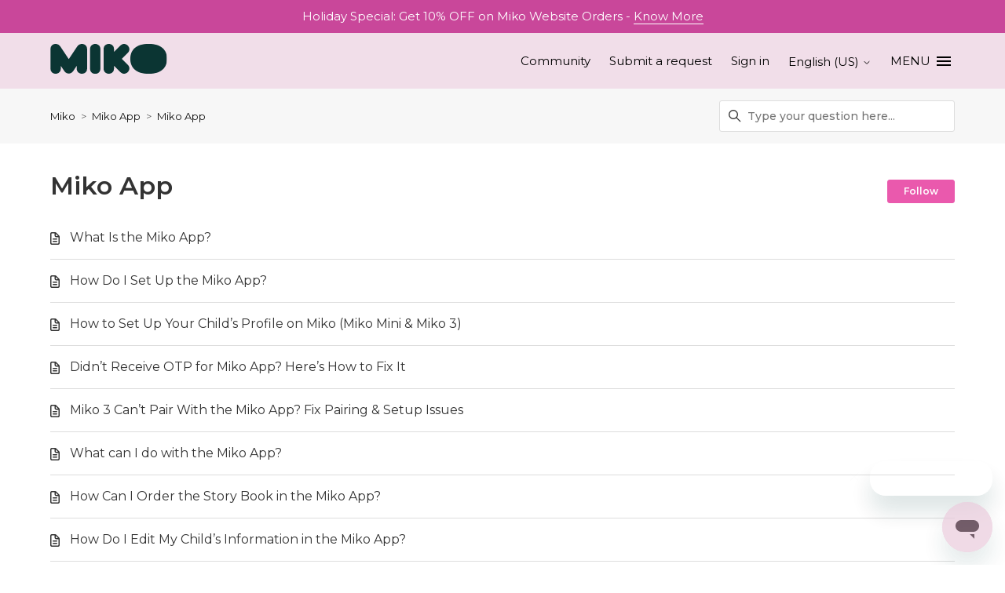

--- FILE ---
content_type: text/html; charset=utf-8
request_url: https://help.miko.ai/hc/en-us/sections/5437939771933-Parent-App
body_size: 6968
content:
<!DOCTYPE html>
<html dir="ltr" lang="en-US">
<head>
  <meta charset="utf-8" />
  <!-- v26880 -->


  <title>Miko App &ndash; Miko</title>

  

  <link rel="canonical" href="https://help.miko.ai/hc/en-us/sections/5437939771933-Miko-App">
<link rel="alternate" hreflang="en-us" href="https://help.miko.ai/hc/en-us/sections/5437939771933-Miko-App">
<link rel="alternate" hreflang="es" href="https://help.miko.ai/hc/es-es/sections/5437939771933-Aplicaci%C3%B3n-Miko">
<link rel="alternate" hreflang="es-es" href="https://help.miko.ai/hc/es-es/sections/5437939771933-Aplicaci%C3%B3n-Miko">
<link rel="alternate" hreflang="es-mx" href="https://help.miko.ai/hc/es-mx/sections/5437939771933-Aplicaci%C3%B3n-Miko">
<link rel="alternate" hreflang="fr-ca" href="https://help.miko.ai/hc/fr-ca/sections/5437939771933-Application-Miko">
<link rel="alternate" hreflang="it" href="https://help.miko.ai/hc/it/sections/5437939771933-App-Miko">
<link rel="alternate" hreflang="pl" href="https://help.miko.ai/hc/pl/sections/5437939771933-Aplikacja-Miko">
<link rel="alternate" hreflang="x-default" href="https://help.miko.ai/hc/en-us/sections/5437939771933-Miko-App">

  <link rel="stylesheet" href="//static.zdassets.com/hc/assets/application-f34d73e002337ab267a13449ad9d7955.css" media="all" id="stylesheet" />
  <link rel="stylesheet" type="text/css" href="/hc/theming_assets/13325926/4847369771549/style.css?digest=32791514776349">

  <link rel="icon" type="image/x-icon" href="/hc/theming_assets/01KCA10T62EH25DJH69N7BANXV">

    <script async src="https://www.googletagmanager.com/gtag/js?id=G-FTGQGZXHKT"></script>
<script>
  window.dataLayer = window.dataLayer || [];
  function gtag(){dataLayer.push(arguments);}
  gtag('js', new Date());
  gtag('config', 'G-FTGQGZXHKT');
</script>


  <!--
* Name: Vertio
* Version: 4.1.7
* Author: Grow Shine Services Pvt. Ltd.
* Download From: https://www.customersupporttheme.com Or https://themes.grow-shine.com
* Corporate Website : https://www.grow-shine.com
* License: You must have a valid license purchased only from customersupporttheme.com in order to legally use the theme for your project.
* Copyright: © 2016 - 2025 Grow Shine Services Pvt. Ltd. All Rights Reserved.
-->

<meta charset="utf-8">
<meta http-equiv="X-UA-Compatible" content="IE=edge,chrome=1">
<meta name="viewport" content="width=device-width, initial-scale=1.0">
<meta content="width=device-width, initial-scale=1.0" name="viewport" />


<link href="https://fonts.googleapis.com/css2?family=Inter:wght@100;200;300;400;500;600;700;800&family=Lato:wght@100;300;400;700;900&family=Montserrat:wght@100;300;400;500;600;700&family=Open+Sans:wght@300;400;500;600;700&family=Roboto:wght@100;300;400;500;700&display=swap" rel="stylesheet">
<link href="https://fonts.googleapis.com/css2?family=Karla:ital,wght@0,200..800;1,200..800&family=Onest:wght@100..900&family=Public+Sans:wght@100..900&display=swap" rel="stylesheet">


<link href="https://cdn.lineicons.com/4.0/lineicons.css" rel="stylesheet">
<link rel="stylesheet" href="https://use.fontawesome.com/releases/v7.1.0/css/all.css" />


<script src="https://cdnjs.cloudflare.com/ajax/libs/jquery/3.7.1/jquery.min.js"></script>
<link rel="stylesheet" href="https://cdnjs.cloudflare.com/ajax/libs/animate.css/4.1.1/animate.min.css"/>


<link rel="stylesheet" href="https://cdn.jsdelivr.net/npm/@fancyapps/ui/dist/fancybox.css" />
<script src="https://cdn.jsdelivr.net/npm/@fancyapps/ui/dist/fancybox.umd.js"></script>

<!-- Make the translated search clear button label available for use in JS -->
<!-- See buildClearSearchButton() in script.js -->
<script type="text/javascript">window.searchClearButtonLabelLocalized = "Clear search";</script>
<script type="text/javascript">
  // Load ES module polyfill only for browsers that don't support ES modules
  if (!(HTMLScriptElement.supports && HTMLScriptElement.supports('importmap'))) {
    document.write('<script async src="/hc/theming_assets/01J4PDM8EGNQ2YX70KG0QCD9T4"><\/script>');
  }
</script>
<script type="importmap">
{
  "imports": {
    "new-request-form": "/hc/theming_assets/01KCA0R1609W81YT15DFPSV8SN",
    "flash-notifications": "/hc/theming_assets/01KCA0R1YQA50MNRR8G6M82FVV",
    "service-catalog": "/hc/theming_assets/01KCA0R20DJK1H57N3PYXVGW0A",
    "approval-requests": "/hc/theming_assets/01KCA0R1XP3812Y61W06MSBTVK",
    "approval-requests-translations": "/hc/theming_assets/01KCA0R22H6H5SMT28T2KHV921",
    "new-request-form-translations": "/hc/theming_assets/01KCA0R21QNHHQBWYRTMNJVRB0",
    "service-catalog-translations": "/hc/theming_assets/01KCA0R23QHE49XB0Y7Z0FN24T",
    "shared": "/hc/theming_assets/01KCA0R24VHEJ7RDN7KCBKJ0Z7",
    "ticket-fields": "/hc/theming_assets/01KCA0R20ZYVP6570KWNDKZV25",
    "wysiwyg": "/hc/theming_assets/01KCA0R23SWJ9J12HXZZHX7XR3"
  }
}
</script>
<script type="module">
  import { renderFlashNotifications } from "flash-notifications";

  const settings = {"logo":"/hc/theming_assets/01KCA0ZPK023AXKPHWB35H7NDS","logo_height":"38px","logo_tagline":"","enable_link":true,"enable_link_url":"https://miko.ai/","favicon":"/hc/theming_assets/01KCA10T62EH25DJH69N7BANXV","enable_signin":true,"enable_ticket":true,"enable_community":true,"fixed_header":false,"menu_color":"rgba(0, 0, 0, 100)","dropdown_menu_color":"#FFFFFF","custom_menu":"MENU","dropdown1":"Miko Mini","dropdown1_url":"https://miko.ai/products/miko-mini","dropdown2":"Miko 3","dropdown2_url":"https://miko.ai/products/miko-3","dropdown3":"Miko Chess","dropdown3_url":"https://miko.ai/products/miko-chess","dropdown4":"Miko Max","dropdown4_url":"https://miko.ai/products/miko-max","hero_show_image":"no","homepage_background_image":"/hc/theming_assets/01KCA1H76VGK8VCCM7P1PV72CC","hero_unit_bg_color":"rgba(241, 222, 233, 100)","hero_title":"hero-title","hero_unit_title_color":"rgba(0, 0, 0, 100)","search_placeholder":"search-placeholder","submit_bg_color":"#333333","border_radius":"3px","instant_search":true,"scoped_kb_search":true,"scoped_community_search":true,"brand_color":"rgba(234, 89, 173, 100)","text_color":"#333333","link_color":"#141414","visited_link_color":"#333333","brand_text_color":"#FFFFFF","hover_link_color":"rgba(234, 89, 173, 100)","background_color":"#FFFFFF","border_color":"#DDDDDD","heading_font":"'Montserrat', sans-serif","text_font":"'Montserrat', sans-serif","categories_bg_color":"#363633","categories_icon_color":"#ffffff","category1_id":"13693524171677","category1_icon":"fa-solid fa-robot","category2_id":"5008805860637","category2_icon":"fa-solid fa-robot","category3_id":"14631876475549","category3_icon":"fa-solid fa-chess-king","category4_id":"13495687454493","category4_icon":"fa-regular fa-gem","category5_id":"13487515711133","category5_icon":"fa-solid fa-mobile-screen-button","category6_id":"13193082250781","category6_icon":"fa-solid fa-robot","toggle_promoted_articles":"yes","toggle_recently_viewed_article":"yes","icon_with_title":"yes","toggle_community_block":"yes","community_image":"/hc/theming_assets/01KCA1Z7J1MM5XR3MH4RX4CPGJ","toggle_recent_activity":"no","footer_color":"rgba(20, 20, 20, 100)","footer_text_color":"#FFFFFF","facebook_url":"https://www.facebook.com/mikorobotusa/","twitter_url":"https://twitter.com/mikorobotusa","linkedin_url":"https://www.linkedin.com/company/mikorobot/mycompany/","pinterest_url":"-","instagram_url":"https://www.instagram.com/mikorobotusa/","youtube_url":"https://www.youtube.com/c/MikoRobot","github_url":"-","tiktok_url":"-","threads_url":"-","medium_url":"-","copyright_text":"© 2025 Copyright Miko. All Rights Reserved.","show_articles_in_section":"yes","bg_color":"#F7F7F7","show_article_author":true,"show_article_comments":true,"show_follow_article":true,"show_recently_viewed_articles":true,"show_related_articles":true,"show_article_sharing":true,"note_message":"#bce8f1","warning_message":"#e5415e","quote_message":"#d5ccc9","show_follow_section":true,"support_message":false,"support_message_text":"Due to the timezone differences, our support team may take several hours to get in touch with you.","show_follow_post":true,"show_post_sharing":true,"show_follow_topic":true,"request_list_beta":false,"container_layout":"boxed","alert_bar":true,"alert_bar_bg":"rgba(201, 71, 154, 100)","alert_text_color":"#FFFFFF","alert_text":"spam_folder","alert_link_text":"Know More ","alert_link_url":"https://help.miko.ai/hc/en-us/articles/32791367114141-Miko-Discount-Coupon-Code-Get-10-OFF-on-Website-Purchases-Limited-Time-Offer","translations_enable":true};
  const baseLocale = "en-us";

  renderFlashNotifications(settings, baseLocale);
</script>


<script type="text/javascript">
  $(document).ready(function() {
    $('#query').attr('placeholder', 'Type your question here...');
  });
</script>




<script type="text/javascript">

  
  $(document).ready(function() {
    
    

    $('#YOUR_CAT_ID .category-icon').append('<i class="fa-solid fa-book-open-reader"></i>');

    $('#YOUR_CAT_ID .category-icon').append('<i class="fa-solid fa-circle-play"></i>');

    $('#YOUR_CAT_ID .category-icon').append('<i class="fa-solid fa-circle-question"></i>');

    $('#YOUR_CAT_ID .category-icon').append('<i class="fa-solid fa-gear"></i>');

  });

</script>

  
</head>
<body class="community-enabled">
  
  
  

  <a class="skip-navigation" tabindex="1" href="#main-content">Skip to main content</a>



<div class="alert--bar ">
  <div class="container ">
  	Holiday Special: Get 10% OFF on Miko Website Orders -  <a href="https://help.miko.ai/hc/en-us/articles/32791367114141-Miko-Discount-Coupon-Code-Get-10-OFF-on-Website-Purchases-Limited-Time-Offer">Know More </a>
  </div>
</div>






<header class="hc_header  top-42">
   <div class="header cd-header ">
      
      <div class="logo">
         <a title="Miko" href="https://miko.ai/">
           <img src="/hc/theming_assets/01KCA0ZPK023AXKPHWB35H7NDS" alt="Miko Help Center home page">
           
         </a>
      </div>
      <div class="nav-wrapper">
         <button class="menu-button" aria-controls="user-nav" aria-expanded="false" aria-label="Toggle navigation menu">
            <svg xmlns="http://www.w3.org/2000/svg" width="16" height="16" focusable="false" viewBox="0 0 16 16" class="icon-menu">
               <path fill="none" stroke="currentColor" stroke-linecap="round" d="M1.5 3.5h13m-13 4h13m-13 4h13"/>
            </svg>
         </button>
         <nav class="user-nav" id="user-nav">
            
            
              <a class="xs_hide" href="/hc/en-us/community/topics">Community</a>
            

            

            
            
              <a class="submit-a-request xs_hide" href="/hc/en-us/requests/new">Submit a request</a>
            
         </nav>
         
         
         <a rel="nofollow" data-auth-action="signin" title="Opens a dialog" role="button" href="/hc/en-us/signin?return_to=https%3A%2F%2Fhelp.miko.ai%2Fhc%2Fen-us%2Fsections%2F5437939771933-Parent-App">
           Sign in
         </a>
         
         
         
         
         <div class="dropdown language-selector">
            <button class="dropdown-toggle" aria-haspopup="true">
               <span class="locale_name_xs">
               English (US)
               </span>
               <span class="globe_xs">
               <i class="fa-solid fa-globe"></i>
               </span>
               <svg xmlns="http://www.w3.org/2000/svg" width="12" height="12" focusable="false" viewBox="0 0 12 12" class="dropdown-chevron-icon">
                  <path fill="none" stroke="currentColor" stroke-linecap="round" d="M3 4.5l2.6 2.6c.2.2.5.2.7 0L9 4.5"/>
               </svg>
            </button>
            <span class="dropdown-menu dropdown-menu-end" role="menu">
            
            <a href="/hc/change_language/es-es?return_to=%2Fhc%2Fes-es%2Fsections%2F5437939771933-Aplicaci%25C3%25B3n-Miko" dir="ltr" rel="nofollow" role="menuitem">
            Español (España)
            </a>
            
            <a href="/hc/change_language/es-mx?return_to=%2Fhc%2Fes-mx%2Fsections%2F5437939771933-Aplicaci%25C3%25B3n-Miko" dir="ltr" rel="nofollow" role="menuitem">
            Español (México)
            </a>
            
            <a href="/hc/change_language/fr-ca?return_to=%2Fhc%2Ffr-ca%2Fsections%2F5437939771933-Application-Miko" dir="ltr" rel="nofollow" role="menuitem">
            Français (Canada)
            </a>
            
            <a href="/hc/change_language/it?return_to=%2Fhc%2Fit%2Fsections%2F5437939771933-App-Miko" dir="ltr" rel="nofollow" role="menuitem">
            Italiano
            </a>
            
            <a href="/hc/change_language/pl?return_to=%2Fhc%2Fpl%2Fsections%2F5437939771933-Aplikacja-Miko" dir="ltr" rel="nofollow" role="menuitem">
            Polski
            </a>
            
            </span>
         </div>
         
         
         <a class="cd-primary-nav-trigger" href="#">
           <span class="cd-menu-text">MENU</span><span class="cd-menu-icon "></span>
         </a>
         
      </div>
   </div>
</header>

<nav class="dropdown--links">
   <ul class="cd-primary-nav">
         
      <li><a href="https://miko.ai/products/miko-mini">Miko Mini</a></li>
      
         
      <li><a href="https://miko.ai/products/miko-3">Miko 3</a></li>
      
         
      <li><a href="https://miko.ai/products/miko-chess">Miko Chess</a></li>
      
         
      <li><a href="https://miko.ai/products/miko-max">Miko Max</a></li>
        
      
      <li class="visible_xs"><a href="/hc/en-us/community/topics">Community</a></li>
      
      <li class="visible_xs"></li>
      
      <li class="visible_xs"><a href="/hc/en-us/requests/new">Submit a request</a></li>
      
   </ul>
</nav>


  <main role="main">
    
<section class="breadcrumbs__block">
  <div class="container ">
    <nav class="sub-nav">
      <nav aria-label="Current location">
  <ol class="breadcrumbs">
    
      <li>
        
          <a href="/hc/en-us">Miko</a>
        
      </li>
    
      <li>
        
          <a href="/hc/en-us/categories/13487515711133-Miko-App">Miko App</a>
        
      </li>
    
      <li>
        
          <a href="/hc/en-us/sections/5437939771933-Miko-App">Miko App</a>
        
      </li>
    
  </ol>
</nav>

      <div class="search-container">
        <svg xmlns="http://www.w3.org/2000/svg" width="12" height="12" focusable="false" viewBox="0 0 12 12" class="search-icon">
          <circle cx="4.5" cy="4.5" r="4" fill="none" stroke="currentColor"/>
          <path stroke="currentColor" stroke-linecap="round" d="M11 11L7.5 7.5"/>
        </svg>
        
        <form role="search" class="search" data-search="" action="/hc/en-us/search" accept-charset="UTF-8" method="get"><input type="hidden" name="utf8" value="&#x2713;" autocomplete="off" /><input type="search" name="query" id="query" placeholder="Search" aria-label="Search" /></form>
      </div>
    </nav>
  </div>
</section>

<div class="container ">
  <div class="section-container">
    <section id="main-content" class="section-content">
      <header class="page-header element-fade animate__animated">
        <h1>Miko App</h1>

        
        
          <div class="section-subscribe"><div data-helper="subscribe" data-json="{&quot;item&quot;:&quot;section&quot;,&quot;url&quot;:&quot;/hc/en-us/sections/5437939771933-Miko-App/subscription.json?to=section&quot;,&quot;follow_label&quot;:&quot;Follow&quot;,&quot;unfollow_label&quot;:&quot;Unfollow&quot;,&quot;following_label&quot;:&quot;Following&quot;,&quot;can_subscribe&quot;:true,&quot;is_subscribed&quot;:false,&quot;options&quot;:[{&quot;label&quot;:&quot;New articles&quot;,&quot;url&quot;:&quot;/hc/en-us/sections/5437939771933-Miko-App/subscription.json?subscribe_to_grandchildren=false&quot;,&quot;selected&quot;:false},{&quot;label&quot;:&quot;New articles and comments&quot;,&quot;url&quot;:&quot;/hc/en-us/sections/5437939771933-Miko-App/subscription.json?subscribe_to_grandchildren=true&quot;,&quot;selected&quot;:false}]}"></div></div>
        

        
        
      </header>

      

      
      
        <ul class="article-list">
          
            <li class="article-list-item  element-fade animate__animated">
              <a href="/hc/en-us/articles/5446782073117-What-Is-the-Miko-App" class="article-list-link">What Is the Miko App?</a>
              
              
            </li>
          
            <li class="article-list-item  element-fade animate__animated">
              <a href="/hc/en-us/articles/5438210656925-How-Do-I-Set-Up-the-Miko-App" class="article-list-link">How Do I Set Up the Miko App?</a>
              
              
            </li>
          
            <li class="article-list-item  element-fade animate__animated">
              <a href="/hc/en-us/articles/13798735179421-How-to-Set-Up-Your-Child-s-Profile-on-Miko-Miko-Mini-Miko-3" class="article-list-link">How to Set Up Your Child’s Profile on Miko (Miko Mini &amp; Miko 3)</a>
              
              
            </li>
          
            <li class="article-list-item  element-fade animate__animated">
              <a href="/hc/en-us/articles/5592307053085-Didn-t-Receive-OTP-for-Miko-App-Here-s-How-to-Fix-It" class="article-list-link">Didn’t Receive OTP for Miko App? Here’s How to Fix It</a>
              
              
            </li>
          
            <li class="article-list-item  element-fade animate__animated">
              <a href="/hc/en-us/articles/5592360423197-Miko-3-Can-t-Pair-With-the-Miko-App-Fix-Pairing-Setup-Issues" class="article-list-link">Miko 3 Can’t Pair With the Miko App? Fix Pairing &amp; Setup Issues</a>
              
              
            </li>
          
            <li class="article-list-item  element-fade animate__animated">
              <a href="/hc/en-us/articles/5446770465437-What-can-I-do-with-the-Miko-App" class="article-list-link">What can I do with the Miko App?</a>
              
              
            </li>
          
            <li class="article-list-item  element-fade animate__animated">
              <a href="/hc/en-us/articles/32429780656797-How-Can-I-Order-the-Story-Book-in-the-Miko-App" class="article-list-link">How Can I Order the Story Book in the Miko App?</a>
              
              
            </li>
          
            <li class="article-list-item  element-fade animate__animated">
              <a href="/hc/en-us/articles/15121648491933-How-Do-I-Edit-My-Child-s-Information-in-the-Miko-App" class="article-list-link">How Do I Edit My Child’s Information in the Miko App?</a>
              
              
            </li>
          
            <li class="article-list-item  element-fade animate__animated">
              <a href="/hc/en-us/articles/6686858554397-How-Can-I-Connect-Multiple-Bots-to-the-Miko-App" class="article-list-link">How Can I Connect Multiple Bots to the Miko App?</a>
              
              
            </li>
          
            <li class="article-list-item  element-fade animate__animated">
              <a href="/hc/en-us/articles/5446802785437-How-Do-I-Set-My-Location-in-the-Miko-App" class="article-list-link">How Do I Set My Location in the Miko App?</a>
              
              
            </li>
          
            <li class="article-list-item  element-fade animate__animated">
              <a href="/hc/en-us/articles/5446791883421-How-Can-I-Check-My-Child-s-Progress-Using-the-Miko-App" class="article-list-link">How Can I Check My Child’s Progress Using the Miko App?</a>
              
              
            </li>
          
            <li class="article-list-item  element-fade animate__animated">
              <a href="/hc/en-us/articles/7977892759965-Can-Both-Parents-Pair-Their-Child-s-Miko-Robot-to-the-Miko-App" class="article-list-link">Can Both Parents Pair Their Child’s Miko Robot to the Miko App?</a>
              
              
            </li>
          
            <li class="article-list-item  element-fade animate__animated">
              <a href="/hc/en-us/articles/23995856623773-How-Can-Miko-Help-My-Child-With-Reading" class="article-list-link">How Can Miko Help My Child With Reading?</a>
              
              
            </li>
          
        </ul>
      

      

    </section>
  </div>
</div>

  </main>

  <footer class="footer text-center">
   <div class="container ">
         <div class="social_icons element-fade animate__animated">
            <ul class="social">
               
                  <li><a href="https://www.facebook.com/mikorobotusa/" target="_blank"><i class="fa-brands fa-facebook-f"></i></a></li>
               
               
                  <li><a href="https://twitter.com/mikorobotusa" target="_blank"><i class="fa-brands fa-x-twitter"></i></a></li>
               
               
                  <li><a href="https://www.linkedin.com/company/mikorobot/mycompany/" target="_blank"><i class="fa-brands fa-linkedin-in"></i></a></li>
               
               
               
                  <li><a href="https://www.instagram.com/mikorobotusa/" target="_blank"><i class="fa-brands fa-instagram"></i></a></li>
               
               
                  <li><a href="https://www.youtube.com/c/MikoRobot" target="_blank"><i class="fa-brands fa-youtube"></i></a></li>
               
               
               
               
               
            </ul>
         </div>
   </div>
   <aside class="footer-legal text-center">
      <div class="container ">
         <p>© 2025 Copyright Miko. All Rights Reserved.</p>
      </div>
   </aside>
</footer>



  <!-- / -->

  
  <script src="//static.zdassets.com/hc/assets/en-us.bbb3d4d87d0b571a9a1b.js"></script>
  

  <script type="text/javascript">
  /*

    Greetings sourcecode lurker!

    This is for internal Zendesk and legacy usage,
    we don't support or guarantee any of these values
    so please don't build stuff on top of them.

  */

  HelpCenter = {};
  HelpCenter.account = {"subdomain":"hellomiko","environment":"production","name":"Miko"};
  HelpCenter.user = {"identifier":"da39a3ee5e6b4b0d3255bfef95601890afd80709","email":null,"name":"","role":"anonymous","avatar_url":"https://assets.zendesk.com/hc/assets/default_avatar.png","is_admin":false,"organizations":[],"groups":[]};
  HelpCenter.internal = {"asset_url":"//static.zdassets.com/hc/assets/","web_widget_asset_composer_url":"https://static.zdassets.com/ekr/snippet.js","current_session":{"locale":"en-us","csrf_token":null,"shared_csrf_token":null},"usage_tracking":{"event":"section_viewed","data":"[base64]--2cce056ff26598d3ebed2ad2f66488d7a8c20e0d","url":"https://help.miko.ai/hc/activity"},"current_record_id":null,"current_record_url":null,"current_record_title":null,"current_text_direction":"ltr","current_brand_id":4847369771549,"current_brand_name":"Miko","current_brand_url":"https://hellomiko.zendesk.com","current_brand_active":true,"current_path":"/hc/en-us/sections/5437939771933-Miko-App","show_autocomplete_breadcrumbs":true,"user_info_changing_enabled":false,"has_user_profiles_enabled":true,"has_end_user_attachments":true,"user_aliases_enabled":true,"has_anonymous_kb_voting":true,"has_multi_language_help_center":true,"show_at_mentions":true,"embeddables_config":{"embeddables_web_widget":true,"embeddables_help_center_auth_enabled":true,"embeddables_connect_ipms":false},"answer_bot_subdomain":"static","gather_plan_state":"subscribed","has_article_verification":false,"has_gather":true,"has_ckeditor":true,"has_community_enabled":true,"has_community_badges":true,"has_community_post_content_tagging":true,"has_gather_content_tags":true,"has_guide_content_tags":true,"has_user_segments":true,"has_answer_bot_web_form_enabled":true,"has_garden_modals":false,"theming_cookie_key":"hc-da39a3ee5e6b4b0d3255bfef95601890afd80709-2-preview","is_preview":false,"has_search_settings_in_plan":true,"theming_api_version":4,"theming_settings":{"logo":"/hc/theming_assets/01KCA0ZPK023AXKPHWB35H7NDS","logo_height":"38px","logo_tagline":"","enable_link":true,"enable_link_url":"https://miko.ai/","favicon":"/hc/theming_assets/01KCA10T62EH25DJH69N7BANXV","enable_signin":true,"enable_ticket":true,"enable_community":true,"fixed_header":false,"menu_color":"rgba(0, 0, 0, 100)","dropdown_menu_color":"#FFFFFF","custom_menu":"MENU","dropdown1":"Miko Mini","dropdown1_url":"https://miko.ai/products/miko-mini","dropdown2":"Miko 3","dropdown2_url":"https://miko.ai/products/miko-3","dropdown3":"Miko Chess","dropdown3_url":"https://miko.ai/products/miko-chess","dropdown4":"Miko Max","dropdown4_url":"https://miko.ai/products/miko-max","hero_show_image":"no","homepage_background_image":"/hc/theming_assets/01KCA1H76VGK8VCCM7P1PV72CC","hero_unit_bg_color":"rgba(241, 222, 233, 100)","hero_title":"hero-title","hero_unit_title_color":"rgba(0, 0, 0, 100)","search_placeholder":"search-placeholder","submit_bg_color":"#333333","border_radius":"3px","instant_search":true,"scoped_kb_search":true,"scoped_community_search":true,"brand_color":"rgba(234, 89, 173, 100)","text_color":"#333333","link_color":"#141414","visited_link_color":"#333333","brand_text_color":"#FFFFFF","hover_link_color":"rgba(234, 89, 173, 100)","background_color":"#FFFFFF","border_color":"#DDDDDD","heading_font":"'Montserrat', sans-serif","text_font":"'Montserrat', sans-serif","categories_bg_color":"#363633","categories_icon_color":"#ffffff","category1_id":"13693524171677","category1_icon":"fa-solid fa-robot","category2_id":"5008805860637","category2_icon":"fa-solid fa-robot","category3_id":"14631876475549","category3_icon":"fa-solid fa-chess-king","category4_id":"13495687454493","category4_icon":"fa-regular fa-gem","category5_id":"13487515711133","category5_icon":"fa-solid fa-mobile-screen-button","category6_id":"13193082250781","category6_icon":"fa-solid fa-robot","toggle_promoted_articles":"yes","toggle_recently_viewed_article":"yes","icon_with_title":"yes","toggle_community_block":"yes","community_image":"/hc/theming_assets/01KCA1Z7J1MM5XR3MH4RX4CPGJ","toggle_recent_activity":"no","footer_color":"rgba(20, 20, 20, 100)","footer_text_color":"#FFFFFF","facebook_url":"https://www.facebook.com/mikorobotusa/","twitter_url":"https://twitter.com/mikorobotusa","linkedin_url":"https://www.linkedin.com/company/mikorobot/mycompany/","pinterest_url":"-","instagram_url":"https://www.instagram.com/mikorobotusa/","youtube_url":"https://www.youtube.com/c/MikoRobot","github_url":"-","tiktok_url":"-","threads_url":"-","medium_url":"-","copyright_text":"© 2025 Copyright Miko. All Rights Reserved.","show_articles_in_section":"yes","bg_color":"#F7F7F7","show_article_author":true,"show_article_comments":true,"show_follow_article":true,"show_recently_viewed_articles":true,"show_related_articles":true,"show_article_sharing":true,"note_message":"#bce8f1","warning_message":"#e5415e","quote_message":"#d5ccc9","show_follow_section":true,"support_message":false,"support_message_text":"Due to the timezone differences, our support team may take several hours to get in touch with you.","show_follow_post":true,"show_post_sharing":true,"show_follow_topic":true,"request_list_beta":false,"container_layout":"boxed","alert_bar":true,"alert_bar_bg":"rgba(201, 71, 154, 100)","alert_text_color":"#FFFFFF","alert_text":"spam_folder","alert_link_text":"Know More ","alert_link_url":"https://help.miko.ai/hc/en-us/articles/32791367114141-Miko-Discount-Coupon-Code-Get-10-OFF-on-Website-Purchases-Limited-Time-Offer","translations_enable":true},"has_pci_credit_card_custom_field":false,"help_center_restricted":false,"is_assuming_someone_else":false,"flash_messages":[],"user_photo_editing_enabled":true,"user_preferred_locale":"en-us","base_locale":"en-us","login_url":"https://hellomiko.zendesk.com/access?brand_id=4847369771549\u0026return_to=https%3A%2F%2Fhelp.miko.ai%2Fhc%2Fen-us%2Fsections%2F5437939771933-Parent-App","has_alternate_templates":false,"has_custom_statuses_enabled":true,"has_hc_generative_answers_setting_enabled":true,"has_generative_search_with_zgpt_enabled":false,"has_suggested_initial_questions_enabled":false,"has_guide_service_catalog":true,"has_service_catalog_search_poc":false,"has_service_catalog_itam":false,"has_csat_reverse_2_scale_in_mobile":false,"has_knowledge_navigation":false,"has_unified_navigation":false,"has_unified_navigation_eap_access":false,"has_csat_bet365_branding":false,"version":"v26880","dev_mode":false};
</script>

  
  
  <script src="//static.zdassets.com/hc/assets/hc_enduser-9d4172d9b2efbb6d87e4b5da3258eefa.js"></script>
  <script type="text/javascript" src="/hc/theming_assets/13325926/4847369771549/script.js?digest=32791514776349"></script>
  
</body>
</html>

--- FILE ---
content_type: text/css; charset=utf-8
request_url: https://help.miko.ai/hc/theming_assets/13325926/4847369771549/style.css?digest=32791514776349
body_size: 24375
content:
/*
 * Name: Vertio
 * Version: 4.1.7
 * Author: Grow Shine Services Pvt. Ltd.
 * Download From: https://www.customersupporttheme.com Or https://themes.grow-shine.com
 * Corporate Website : https://www.grow-shine.com
 * License: You must have a valid license purchased only from customersupporttheme.com in order to legally use the theme for your project.
 * Copyright: © 2016 - 2025 Grow Shine Services Pvt. Ltd. All Rights Reserved.
*/

@charset "UTF-8";
/***** Normalize.css *****/
/*! normalize.css v8.0.1 | MIT License | github.com/necolas/normalize.css */

html {
  scroll-behavior: smooth;
  scroll-padding-top: 5rem;
  line-height: 1.15;
  -webkit-text-size-adjust: 100%;
}

main {
  display: block;
}

h1 {
  font-size: 2em;
  margin: 0.67em 0;
}

hr {
  box-sizing: content-box;
  height: 0;
  overflow: visible;
}

pre {
  font-family: monospace, monospace;
  font-size: 1em;
}

a {
  background-color: transparent;
  transition: all 0.3s ease;
}

a:hover {
  transition: all 0.3s ease;
}

abbr[title] {
  border-bottom: none;
  text-decoration: underline;
  text-decoration: underline dotted;
}

b,
strong {
  font-weight: bolder;
}

code,
kbd,
samp {
  font-family: monospace, monospace;
  font-size: 1em;
}

small {
  font-size: 80%;
}

sub,
sup {
  font-size: 75%;
  line-height: 0;
  position: relative;
  vertical-align: baseline;
}

sub {
  bottom: -0.25em;
}

sup {
  top: -0.5em;
}

img {
  border-style: none;
}

button,
input,
optgroup,
select,
textarea {
  font-family: inherit;
  font-size: 100%;
  line-height: 1.15;
  margin: 0;
}

button,
input {
  overflow: visible;
}

button,
select {
  text-transform: none;
}

button,
[type="button"],
[type="reset"],
[type="submit"] {
  -webkit-appearance: button;
}

button::-moz-focus-inner,
[type="button"]::-moz-focus-inner,
[type="reset"]::-moz-focus-inner,
[type="submit"]::-moz-focus-inner {
  border-style: none;
  padding: 0;
}

button:-moz-focusring,
[type="button"]:-moz-focusring,
[type="reset"]:-moz-focusring,
[type="submit"]:-moz-focusring {
  outline: 1px dotted rgba(234, 89, 173, 100);
}

fieldset {
  padding: 0.35em 0.75em 0.625em;
}

legend {
  box-sizing: border-box;
  color: inherit;
  display: table;
  max-width: 100%;
  padding: 0;
  white-space: normal;
}

progress {
  vertical-align: baseline;
}

textarea {
  overflow: auto;
}

[type="checkbox"],
[type="radio"] {
  box-sizing: border-box;
  padding: 0;
}

[type="number"]::-webkit-inner-spin-button,
[type="number"]::-webkit-outer-spin-button {
  height: auto;
}

[type="search"] {
  -webkit-appearance: textfield;
  outline-offset: -2px;
}

[type="search"]::-webkit-search-decoration {
  -webkit-appearance: none;
}

::-webkit-file-upload-button {
  -webkit-appearance: button;
  font: inherit;
}

details {
  display: block;
}

summary {
  display: list-item;
}

template {
  display: none;
}

[hidden] {
  display: none;
}

/***** Base *****/
* {
  box-sizing: border-box;
}

body {
  background-color: #FFFFFF;
  color: #333333;
  font-family: 'Montserrat', sans-serif;
  font-size: 15px;
  font-weight: 400;
  line-height: 1.5;
  margin: 0;
  -webkit-font-smoothing: antialiased;
}

@media (min-width: 1024px) {
  body > main {
    min-height: 65vh;
  }
}

h1, h2, h3, h4, h5, h6 {
  font-family: 'Montserrat', sans-serif;
  font-weight: 600;
  margin-top: 0;
}

h1 {
  font-size: 32px;
}

h2 {
  font-size: 22px;
}

h3 {
  font-size: 18px;
  font-weight: 600;
}

h4 {
  font-size: 16px;
}

a {
  color: #141414;
  text-decoration: none;
}

a:hover, a:active, a:focus {
  text-decoration: none;
}

input,
textarea,
.hbs-form input,
.hbs-form textarea, .search input,
.search textarea {
  color: #000;
  font-size: 14px;
}

input,
.hbs-form input, .search input {
  max-width: 100%;
  box-sizing: border-box;
  transition: border .12s ease-in-out;
}

input:not([type="checkbox"]),
.hbs-form input:where(:not([type=checkbox])), .search input:where(:not([type=checkbox])) {
  outline: none;
}

input[disabled],
.hbs-form input[disabled], .search input[disabled] {
  background-color: #ddd;
}

select,
.hbs-form select, .search select {
  -webkit-appearance: none;
  -moz-appearance: none;
  background: url("data:image/svg+xml,%3C%3Fxml version='1.0' encoding='UTF-8'%3F%3E%3Csvg xmlns='http://www.w3.org/2000/svg' width='10' height='6' viewBox='0 0 10 6'%3E%3Cpath fill='%23CCC' d='M0 0h10L5 6 0 0z'/%3E%3C/svg%3E%0A") no-repeat #fff;
  background-position: right 10px center;
  border: 1px solid #DDDDDD;
  border-radius: 4px;
  padding: 8px 30px 8px 10px;
  outline: none;
  color: #555;
  width: 100%;
}

select:focus,
.hbs-form select:focus, .search select:focus {
  border: 1px solid rgba(234, 89, 173, 100);
}

select::-ms-expand,
.hbs-form select::-ms-expand, .search select::-ms-expand {
  display: none;
}

textarea,
.hbs-form textarea, .search textarea {
  border: 1px solid #DDDDDD;
  border-radius: 3px;
  resize: vertical;
  width: 100%;
  outline: none;
  padding: 10px;
}

textarea:focus,
.hbs-form textarea:focus, .search textarea:focus {
  border: 1px solid rgba(234, 89, 173, 100);
}

.container {
  max-width: 1160px;
  margin: 0 auto;
  padding: 0 5%;
}

@media (min-width: 1160px) {
  .container {
    padding: 0;
    width: 90%;
  }
}

.full--width,
.hc_header .full--width {
  max-width: 100%;
}

.container-divider {
  border-top: 1px solid #DDDDDD;
  margin-bottom: 20px;
}

ul {
  list-style: none;
  margin: 0;
  padding: 0;
}

.error-page {
  max-width: 1160px;
  margin: 0 auto;
  padding: 0 5%;
}

.error-page h1 {
  font-size: 5em;
  font-weight: 600;
  text-transform: uppercase;
  margin-bottom: 0;
  margin-top: 40px;
}

.error-page h2,
h1.form-header {
  font-weight: 600;
}

.error-page h3 {
  font-size: 10em;
  color: rgba(234, 89, 173, 100);
  margin: 0;
}

@media (min-width: 1160px) {
  .error-page {
    padding: 0;
    width: 90%;
  }
}

.visibility-hidden, .recent-activity-accessibility-label, .pagination-first-text, .pagination-last-text {
  border: 0;
  clip: rect(0 0 0 0);
  -webkit-clip-path: inset(50%);
  clip-path: inset(50%);
  height: 1px;
  margin: -1px;
  overflow: hidden;
  padding: 0;
  position: absolute;
  width: 1px;
  white-space: nowrap;
}

/***** Buttons *****/
.button, .section-subscribe button, .article-subscribe button, .community-follow button, .requests-table-toolbar .organization-subscribe button, .subscriptions-subscribe button, .pagination-next-link, .pagination-prev-link, .pagination-first-link, .pagination-last-link, .edit-profile-button a, .hc__btn,
.split-button button {
  background-color: rgba(234, 89, 173, 100);
  border: 1px solid rgba(234, 89, 173, 100);
  border-radius: 3px;
  color: #FFFFFF;
  cursor: pointer;
  display: inline-block;
  font-size: 12px;
  font-weight: 600;
  line-height: 2.34;
  margin: 0;
  padding: 0 20px;
  text-align: center;
  transition: background-color .12s ease-in-out, border-color .12s ease-in-out, color .15s ease-in-out;
  user-select: none;
  white-space: nowrap;
  width: 100%;
  -webkit-touch-callout: none;
}

.hc__btn {
    width: auto;
}

@media (min-width: 768px) {
  .button, .section-subscribe button, .article-subscribe button, .community-follow button, .requests-table-toolbar .organization-subscribe button, .subscriptions-subscribe button, .pagination-next-link, .pagination-prev-link, .pagination-first-link, .pagination-last-link, .edit-profile-button a, .split-button button {
    width: auto;
  }
}

.button:hover, .section-subscribe button:hover, .article-subscribe button:hover, .community-follow button:hover, .requests-table-toolbar .organization-subscribe button:hover, .subscriptions-subscribe button:hover, .pagination-next-link:hover, .pagination-prev-link:hover, .pagination-first-link:hover, .pagination-last-link:hover, .edit-profile-button a:hover, .button:active, .section-subscribe button:active, .article-subscribe button:active, .community-follow button:active, .requests-table-toolbar .organization-subscribe button:active, .subscriptions-subscribe button:active, .pagination-next-link:active, .pagination-prev-link:active, .pagination-first-link:active, .pagination-last-link:active, .edit-profile-button a:active, .button:focus, .section-subscribe button:focus, .article-subscribe button:focus, .community-follow button:focus, .requests-table-toolbar .organization-subscribe button:focus, .subscriptions-subscribe button:focus, .pagination-next-link:focus, .pagination-prev-link:focus, .pagination-first-link:focus, .pagination-last-link:focus, .edit-profile-button a:focus, .button.button-primary, .section-subscribe button.button-primary, .section-subscribe button[data-selected="true"], .article-subscribe button.button-primary, .article-subscribe button[data-selected="true"], .community-follow button.button-primary, .requests-table-toolbar .organization-subscribe button.button-primary, .requests-table-toolbar .organization-subscribe button[data-selected="true"], .subscriptions-subscribe button.button-primary, .subscriptions-subscribe button[data-selected="true"], .button-primary.pagination-next-link, .button-primary.pagination-prev-link, .button-primary.pagination-first-link, .button-primary.pagination-last-link, .edit-profile-button a.button-primary {
  background-color: rgba(234, 89, 173, 100);
  color: #FFFFFF;
  text-decoration: none;
}

.button.button-primary:hover, .section-subscribe button.button-primary:hover, .section-subscribe button[data-selected="true"]:hover, .article-subscribe button.button-primary:hover, .article-subscribe button[data-selected="true"]:hover, .community-follow button.button-primary:hover, .requests-table-toolbar .organization-subscribe button.button-primary:hover, .requests-table-toolbar .organization-subscribe button[data-selected="true"]:hover, .subscriptions-subscribe button.button-primary:hover, .subscriptions-subscribe button[data-selected="true"]:hover, .button-primary.pagination-next-link:hover, .button-primary.pagination-prev-link:hover, .button-primary.pagination-first-link:hover, .button-primary.pagination-last-link:hover, .edit-profile-button a.button-primary:hover, .button.button-primary:focus, .section-subscribe button.button-primary:focus, .section-subscribe button[data-selected="true"]:focus, .article-subscribe button.button-primary:focus, .article-subscribe button[data-selected="true"]:focus, .community-follow button.button-primary:focus, .requests-table-toolbar .organization-subscribe button.button-primary:focus, .requests-table-toolbar .organization-subscribe button[data-selected="true"]:focus, .subscriptions-subscribe button.button-primary:focus, .subscriptions-subscribe button[data-selected="true"]:focus, .button-primary.pagination-next-link:focus, .button-primary.pagination-prev-link:focus, .button-primary.pagination-first-link:focus, .button-primary.pagination-last-link:focus, .edit-profile-button a.button-primary:focus, .button.button-primary:active, .section-subscribe button.button-primary:active, .section-subscribe button[data-selected="true"]:active, .article-subscribe button.button-primary:active, .article-subscribe button[data-selected="true"]:active, .community-follow button.button-primary:active, .requests-table-toolbar .organization-subscribe button.button-primary:active, .requests-table-toolbar .organization-subscribe button[data-selected="true"]:active, .subscriptions-subscribe button.button-primary:active, .subscriptions-subscribe button[data-selected="true"]:active, .button-primary.pagination-next-link:active, .button-primary.pagination-prev-link:active, .button-primary.pagination-first-link:active, .button-primary.pagination-last-link:active, .edit-profile-button a.button-primary:active {
  background-color: #c4197c;
  border-color: #c4197c;
}

.button[data-disabled], .section-subscribe button[data-disabled], .article-subscribe button[data-disabled], .community-follow button[data-disabled], .requests-table-toolbar .organization-subscribe button[data-disabled], .subscriptions-subscribe button[data-disabled], .pagination-next-link[data-disabled], .pagination-prev-link[data-disabled], .pagination-first-link[data-disabled], .pagination-last-link[data-disabled], .edit-profile-button a[data-disabled] {
  cursor: default;
}

.button-large, input[type="submit"] {
  cursor: pointer;
  background-color: rgba(234, 89, 173, 100);
  border: 0;
  border-radius: 3px;
  color: #FFFFFF;
  font-size: 14px;
  font-weight: 400;
  line-height: 2.72;
  min-width: 190px;
  padding: 0 1.9286em;
  width: 100%;
}

@media (min-width: 768px) {
  .button-large, input[type="submit"] {
    width: auto;
  }
}

.button-large:hover, .button-large:active, .button-large:focus, input[type="submit"]:hover, input[type="submit"]:active, input[type="submit"]:focus {
  background-color: #c4197c;
}

.button-large[disabled], input[type="submit"][disabled] {
  background-color: #ddd;
}

.button-secondary {
  color: #666;
  border: 1px solid #DDDDDD;
  background-color: transparent;
}

.button-secondary:hover, .button-secondary:focus, .button-secondary:active {
  color: #333333;
  border: 1px solid #DDDDDD;
  background-color: #f7f7f7;
}

#tinymce,
.mce-content-body {
  font-family: 'Montserrat', sans-serif !important;
}

/***** Tables *****/

.table {
  width: 100%;
  table-layout: fixed;
  border-collapse: collapse;
  border-spacing: 0;
}

@media (min-width: 768px) {
  .table {
    table-layout: auto;
  }
}

.table th,
.table th a {
  color: #666;
  font-size: 13px;
  text-align: left;
}

[dir="rtl"] .table th, [dir="rtl"]
.table th a {
  text-align: right;
}

.table tr {
  border-bottom: 1px solid #DDDDDD;
  display: block;
  padding: 20px 0;
}

@media (min-width: 768px) {
  .table tr {
    display: table-row;
  }
}

.table td {
  display: block;
}

@media (min-width: 768px) {
  .table td {
    display: table-cell;
  }
}

@media (min-width: 1024px) {
  .table td, .table th {
    padding: 20px 30px;
  }
}

@media (min-width: 768px) {
  .table td, .table th {
    padding: 10px 20px;
    height: 60px;
  }
}

/***** Forms *****/

.form {
  max-width: 750px;
  background-color: #F7F7F7;
  padding: 30px;
  border-radius: 3px;
  margin-bottom: 45px;
}

.form-field ~ .form-field {
  margin-top: 25px;
}

.form-field label {
  display: block;
  font-size: 13px;
  margin-bottom: 10px;
  font-weight: 600;
}

.form-field input {
  border: 1px solid #DDDDDD;
  border-radius: 3px;
  padding: 10px;
  width: 100%;
}

#hc-wysiwyg,
.form-field .nesty-input {
  border: 1px solid #DDDDDD;
}

.form-field input[type="text"] {
  border: 1px solid #DDDDDD;
  border-radius: 3px;
}

.form-field input[type="text"]:focus,
.form-field input:focus {
  border: 1px solid rgba(234, 89, 173, 100);
}

.form-field input[type="checkbox"] {
  width: auto;
}

.form-field .nesty-input {
  border-radius: 4px;
  height: 40px;
  line-height: 40px;
  outline: none;
  vertical-align: middle;
}

.form-field .nesty-input:focus {
  border: 1px solid rgba(234, 89, 173, 100);
  text-decoration: none;
}

.form-field .hc-multiselect-toggle:focus {
  outline: none;
  border: 1px solid rgba(234, 89, 173, 100);
  text-decoration: none;
}

.form-field textarea {
  vertical-align: middle;
}

.form-field input[type="checkbox"] + label {
  margin: 0 0 0 10px;
}

.form-field .optional {
  color: #666;
  margin-left: 4px;
}

.form-field p {
  color: #666;
  font-size: 12px;
  margin: 5px 0;
}

.form footer {
  margin-top: 0;
  padding-top: 30px;
  text-align: right;
}

.form footer a {
  color: #666;
  cursor: pointer;
  margin-right: 15px;
}

.form .suggestion-list {
  font-size: 13px;
  margin-top: 15px;
}

.form .suggestion-list .searchbox {
  background: #fff;
  border: 1px solid #DDDDDD;
  padding: 20px;
  border-radius: 3px;
}

.form .suggestion-list label {
  border-bottom: 1px solid #DDDDDD;
  display: block;
  padding-bottom: 5px;
}

.form .suggestion-list li {
  padding: 10px 0;
}

.form .suggestion-list li a:visited {
  color: #000;
}

.form .upload-item {
  background: #fff;
  border: 1px solid #DDDDDD;
}

.form .required > label:after {
    content: "*";
    color: red;
    margin-left: 2px;
}

.form button[type="submit"] {
    min-width: 150px;
    float: right;
}

.form div[role="button"] {
    background-color: #fff;
}

/***** Header *****/

.alert--bar {
  background: rgba(201, 71, 154, 100);
  padding: 10px 0;
  color: #FFFFFF;
  text-align: center;
  position: relative;
  z-index: 99;
}

.height-42 {
  max-height: 42px;
  overflow: hidden;
}

.alert--bar a {
  color: #FFFFFF;
  border-bottom: 1px solid;
}

.hc_header {
  background: rgba(241, 222, 233, 100);
  z-index: 9;
  position: relative;
  transition: all 0.3s ease;
}

.fixed-divider {
  height: 71px;
}

.fixed--header,
.hc_header.menu-is-open {
  position: fixed;
  top: 0;
  width: 100%;
}

.fixed--header.top-42 {
  top: 42px;
}

.scroll--fixed {
  top: 0 !important;
  transition: all 0.3s ease;
}

.hc_header.menu-is-open {
  z-index: 999;
}

.border-top {
  border-top: 1px solid #fff;
}

.header {
  max-width: 1160px;
  margin: 0 auto;
  padding: 0 5%;
  position: relative;
  align-items: center;
  display: flex;
  height: 71px;
  justify-content: space-between;
}

@media (min-width: 1160px) {
  .header {
    padding: 0;
    width: 90%;
  }
}

.logo img {
  max-height: 38px;
}

@media (max-width: 500px) {
  .logo img {
    max-height: 25px;
    margin-top: 5px;
  }
}

.logo span {
  margin: 0 10px;
  color: rgba(0, 0, 0, 100);
  vertical-align: top;
  position: relative;
  top: 5px;
}

.logo a {
  display: inline-block;
}

.user-nav {
  display: inline-block;
  position: absolute;
  white-space: nowrap;
}

@media (min-width: 768px) {
  .user-nav {
    position: relative;
  }
}

.user-nav[aria-expanded="true"] {
  background-color: #fff;
  box-shadow: 0 0 4px 0 rgba(0, 0, 0, 0.15), 0 4px 10px 0 rgba(0, 0, 0, 0.1);
  border: solid 1px #DDDDDD;
  right: 0;
  left: 0;
  top: 71px;
  z-index: 1;
}

.user-nav[aria-expanded="true"] > a {
  display: block;
  margin: 20px;
}

.nav-wrapper a {
  border: 0;
  color: rgba(0, 0, 0, 100);
  padding: 0 10px 0 10px;
  width: auto;
}

.nav-wrapper .language-selector .dropdown-toggle {
  color: rgba(0, 0, 0, 100);
  padding: 0 10px;
}

@media (min-width: 768px) {
  .nav-wrapper a {
    display: inline-block;
  }
  .nav-wrapper .cd-primary-nav-trigger {
    padding-right: 0;
    margin-right: -12px;
  }
}

[dir="rtl"] .nav-wrapper .cd-primary-nav-trigger {
    padding-right: 5px;
    margin-right: 0;
    position: relative;
    top: 2px;
}

.nav-wrapper a:hover, .nav-wrapper a:focus, .nav-wrapper a:active {
  background-color: transparent;
  color: rgba(0, 0, 0, 100);
}

.nav-wrapper a.login {
  display: inline-block;
}

.nav-wrapper .menu-button {
  background: none;
  border: 0;
  color: #141414;
  display: none;
  margin-right: 10px;
  padding: 0;
  width: auto;
}

@media (min-width: 768px) {
  .nav-wrapper .menu-button {
    display: none;
  }
}

.nav-wrapper .menu-button .icon-menu {
  vertical-align: middle;
  width: 13px;
  height: 13px;
}

[dir="rtl"] .nav-wrapper .menu-button {
  margin-left: 10px;
  margin-right: 0;
}

.nav-wrapper .menu-button:hover, .nav-wrapper .menu-button:focus, .nav-wrapper .menu-button:active {
  background-color: transparent;
  color: #141414;
}

.skip-navigation {
  align-items: center;
  background-color: black;
  color: white;
  display: flex;
  font-size: 14px;
  justify-content: center;
  left: -999px;
  margin: 20px;
  padding: 20px;
  overflow: hidden;
  position: absolute;
  top: auto;
  z-index: -999;
}

[dir="rtl"] .skip-navigation {
  left: initial;
  right: -999px;
}

.skip-navigation:focus, .skip-navigation:active {
  left: auto;
  overflow: auto;
  text-align: center;
  text-decoration: none;
  top: auto;
  z-index: 999;
}

[dir="rtl"] .skip-navigation:focus, [dir="rtl"] .skip-navigation:active {
  left: initial;
  right: auto;
}

/***** User info in header *****/
.user-info {
  display: inline-block;
}

.user-info .dropdown-toggle::after {
  display: none;
}

@media (min-width: 768px) {
  .user-info .dropdown-toggle::after {
    display: inline-block;
  }
}

.user-info > button {
  border: 0;
  color: rgba(0, 0, 0, 100);
  min-width: 0;
  padding: 0;
  white-space: nowrap;
}

.user-info > button:hover, .user-info > button:focus {
  color: rgba(0, 0, 0, 100);
  background-color: transparent;
}

.user-info > button::after {
  color: #141414;
  padding-right: 15px;
}

[dir="rtl"] .user-info > button::after {
  padding-left: 15px;
  padding-right: 0;
}

#user #user-name {
  display: none;
  font-size: 14px;
}

@media (min-width: 768px) {
  #user #user-name {
    display: inline-block;
  }
}

#user #user-name:hover {
  text-decoration: underline;
}

/***** User avatar *****/
.user-avatar {
  height: 25px;
  width: 25px;
  border-radius: 50%;
  display: inline-block;
  vertical-align: middle;
}

.avatar {
  display: inline-block;
  position: relative;
}

.avatar img {
  height: 40px;
  width: 40px;
}

.avatar .icon-agent {
  color: rgba(234, 89, 173, 100);
  border: 2px solid #fff;
  border-radius: 50%;
  bottom: -4px;
  background-color: #FFFFFF;
  font-size: 17px;
  height: 17px;
  line-height: 17px;
  position: absolute;
  right: -2px;
  text-align: center;
  width: 17px;
}

/***** Footer *****/

.footer {
  background: rgba(20, 20, 20, 100);
  margin-top: 30px;
  padding: 30px 0;
  color: #FFFFFF;
}

.footer .social {
  margin-bottom: 20px;
}

.footer .social li {
  display: inline-block;
  margin: 2px;
}

.footer .social li a {
  border: 2px solid #FFFFFF;
  height: 35px;
  display: block;
  width: 35px;
  line-height: 32px;
  border-radius: 100%;
}

.footer .social li i {
  font-size: 0.9em;
}

.footer .social li a:hover,
.footer .social li a:focus {
  background: rgba(234, 89, 173, 100);
  border-color: rgba(234, 89, 173, 100);
}

.footer a {
  border-bottom: 1px dashed;
  color: #FFFFFF;
}

.footer-inner {
  max-width: 1160px;
  margin: 0 auto;
  padding: 0 5%;
  display: flex;
  justify-content: space-between;
}

.text-center {
  text-align: center;
}

@media (min-width: 1160px) {
  .footer-inner {
    padding: 0;
    width: 90%;
  }
  .nav-wrapper .cd-primary-nav-trigger {
    padding-right: 0;
    margin-right: -10px;
  }
}

.footer-language-selector {
  color: #666;
  display: inline-block;
}

/***** Breadcrumbs *****/

.breadcrumbs {
  margin: 0 0 15px 0;
  padding: 0;
}

@media (min-width: 768px) {
  .breadcrumbs {
    margin: 0;
  }
}

.breadcrumbs li {
  color: #666;
  display: inline;
  font-size: 13px;
  max-width: 450px;
  overflow: hidden;
  text-overflow: ellipsis;
}

.breadcrumbs li + li::before {
  content: ">";
  margin: 0 4px;
}

.breadcrumbs li a:visited {
  color: #333333;
}

/***** Search field *****/

.search {
  position: relative;
}

.search-container .search input[type="search"] {
  border: 1px solid #DDDDDD;
  border-radius: 3px;
  box-shadow: none;
  box-sizing: border-box;
  height: 40px;
  padding: 5px 5px 5px 35px;
}

[dir="rtl"] .search input[type="search"] {
  padding-right: 40px;
  padding-left: 20px;
}

.search input[type="search"]:focus {
  border: 1px solid #333333;
}

.search input[type="search"] {
  border: 1px solid #fff;
  border-radius: 3px;
  box-shadow: 0 6px 19px rgb(39 49 58 / 9%);
  color: #333333;
  font-weight: 500;
  height: 50px;
  padding-left: 40px;
  padding-right: 20px;
  width: 100%;
}

.requests-table-toolbar .search input[type="search"] {
  border: 1px solid #DDDDDD;
}

.hero .search-full::before {
  content: "\ea17";
  font-family: 'LineIcons';
  left: 0;
  position: absolute;
  height: 100%;
  align-items: center;
  display: flex;
  color: #333333;
  font-size: 14px;
  margin-left: 15px;
  margin-top: 1px;
}

.search input[type="submit"] {
  position: absolute;
  top: 0;
  right: 0;
  height: 50px;
  min-width: 100px;
  max-width: 100px;
  border-radius: 0 3px 3px 0;
  background: #333333;
  color: #FFFFFF;
  padding: 0;
}

[dir="rtl"] .search input[type="submit"] {
  border-radius: 3px 0 0 3px;
  right: auto;
  left: 0;
}

.search-icon {
  position: relative;
  top: 50%;
  transform: translateY(26px);
  position: absolute;
  left: 12px;
  z-index: 1;
  width: 16px;
  height: 16px;
  color: #333333;
}

.breadcrumbs__block .search-icon,
.requests-table-toolbar .search-icon {
    transform: translateY(-8px);
}

[dir="rtl"] .search-icon,
[dir="rtl"] .hero .search-full::before {
  right: 15px;
  left: auto;
}

[dir="rtl"] .quick-articles section h2:after,
[dir="rtl"] .search_heading:after,
[dir="rtl"] .new-request-title:after {
    visibility: hidden;
}

.search-container {
  position: relative;
}

.breadcrumbs__block {
  background: #F7F7F7;
  padding: 15px 0;
  margin-bottom: 30px;
}

button.clear-button,
.form .ck-code-block-dropdown,
.form .ck-toolbar__items [data-cke-tooltip-text="Insert code"] {
  display: none !important;
}

@media (max-width: 768px) {
  .hero .search-full::before {
    visibility: hidden;
  }
  .search-full input[type="search"] {
    padding-left: 15px;
  }
  .alert--bar {
    font-size: 12px;
  }
  body .nav-wrapper .language-selector .dropdown-toggle {
    padding: 0;
  }
  .user-info.dropdown {
    margin-right: 10px;
	}
}

/***** Hero component *****/

.welcome_text {
  color: rgba(0, 0, 0, 100);
  margin-bottom: 30px;
  font-weight: 600;
  line-height: 1.2;
}
.hero {
  background-color: rgba(241, 222, 233, 100);
  height: 400px;
  padding: 0 20px;
  text-align: center;
  width: 100%;
}

.hero_show {
    background-image: url(/hc/theming_assets/01KCA1H76VGK8VCCM7P1PV72CC);
    background-position: center;
    background-size: cover;
}

.hero-inner {
  position: relative;
  top: 50%;
  transform: translateY(-70%);
  max-width: 610px;
  margin: 0 auto;
}

.page-header {
  display: flex;
  flex-direction: column;
  flex-wrap: wrap;
  justify-content: space-between;
  margin: 10px 0;
}

@media (min-width: 768px) {
  .page-header {
    align-items: baseline;
    flex-direction: row;
    margin: 0;
  }
}

.page-header .section-subscribe {
  flex-shrink: 0;
  margin-bottom: 10px;
}

@media (min-width: 768px) {
  .page-header .section-subscribe {
    margin-bottom: 0;
  }
}

.page-header h1 {
  color: #333333;
  flex-grow: 1;
  margin-bottom: 15px;
  font-weight: 600;
}

.my-activities-header > h1 {
  font-weight: 600;
}

.page-header-description {
  font-style: italic;
  margin: 0 0 30px 0;
  word-break: break-word;
}

@media (min-width: 1024px) {
  .page-header-description {
    flex-basis: 100%;
  }
}

.page-header .icon-lock {
  height: 20px;
  width: 20px;
  position: relative;
  left: -5px;
  vertical-align: baseline;
}

.sub-nav {
  display: flex;
  flex-direction: column;
  justify-content: space-between;
  margin-bottom: 30px;
  min-height: 40px;
  padding-bottom: 15px;
}

.breadcrumbs__block .sub-nav {
  margin-bottom: 0;
  padding-bottom: 0;
  align-items: center;
}

@media (min-width: 768px) {
  .sub-nav {
    align-items: baseline;
    flex-direction: row;
  }
}

@media (min-width: 768px) {
  .sub-nav input[type="search"] {
    min-width: 300px;
  }
}

.sub-nav input[type="search"]::after {
  font-size: 15px;
}

/***** Blocks *****/
/* Used in Homepage#categories and Community#topics */
.blocks-list,
.quick-articles {
  display: flex;
  flex-wrap: wrap;
  justify-content: flex-start;
  list-style: none;
  padding: 0;
}

@media (min-width: 768px) {
  .blocks-list {
    margin: 0;
  }
}

.blocks-item,
.quick-articles section {
  background: #fff;
  border: 1px solid #DDDDDD;
  border-radius: 4px;
  box-sizing: border-box;
  color: rgba(234, 89, 173, 100);
  display: flex;
  flex: 1 0 340px;
  margin: 0 0 30px;
  max-width: 100%;
  text-align: center;
}

.quick-articles section {
  display: block;
  margin: 40px 5px 10px;
  text-align: left;
  padding: 30px 30px 20px 30px;
}

[dir="rtl"] .quick-articles section {
  text-align: right;
}

.quick-articles h2 {
  font-size: 1.3em;
  font-weight: 600;
  color: #333333;
  margin-bottom: 10px;
  display: flex;
  align-items: center;
}

@media (min-width: 768px) {
  .blocks-item {
    margin: 40px 5px 10px;
  }
}

.blocks-item:hover, .blocks-item:focus, .blocks-item:active {
  background-color: #fff;
}

.blocks-item:hover *, .blocks-item:focus *, .blocks-item:active * {
  color: #333;
  text-decoration: none;
}

.blocks-item-internal {
  background-color: transparent;
  border: 1px solid #DDDDDD;
}

.blocks-item-internal .icon-lock {
  height: 15px;
  width: 15px;
  bottom: 5px;
  position: relative;
}

.blocks-item-internal a {
  color: #333333;
}

.blocks-item-link {
  background: #fff;
  color: #333333;
  padding: 35px 30px;
  display: flex;
  flex-direction: column;
  flex: 1;
  justify-content: center;
  border-radius: inherit;
  position: relative;
}

.topics .blocks-item-link {
  padding: 40px 30px 20px 30px;
}

.topics .blocks-item-title {
  font-size: 1.4em;
}

.blocks-item-link:hover, .blocks-item-link:active {
  text-decoration: none;
}

.blocks-item-link:focus {
  outline: 0;
  box-shadow: none;
  text-decoration: none;
}

.blocks-item-title {
    margin-top: 10px;
    margin-bottom: 0;
    font-weight: 600;
    font-size: 1.1em;
}

.blocks-item-description {
  font-size: 0.9em;
  margin: 0;
}

.blocks-item-description:not(:empty) {
  margin-top: 10px;
}

/***** Homepage *****/
.section {
  margin-bottom: 40px;
}

@media (min-width: 768px) {
  .section {
    margin-bottom: 60px;
  }
}

.home-section h2 {
  color: #333333;
  margin-bottom: 10px;
  text-align: center;
  font-weight: 600;
}

.categories {
  position: relative;
  top: -150px;
  margin-bottom: -150px;
}

.blocks-item span.category-icon,
.topics-item .topic-icon {
  background: #363633;
  height: 60px;
  width: 60px;
  display: block;
  margin: 0 auto;
  border-radius: 100%;
  line-height: 60px;
  text-align: center;
  position: absolute;
  top: 0;
  left: 0;
  right: 0;
  margin-top: -30px;
  transition: transform 0.2s, opacity 0.2s;
}

.blocks-item span.category-icon img,
.topics-item .topic-icon img {
  max-width: 50px;
}

.blocks-item:hover span.category-icon,
.topics-item:hover .topic-icon {
  transition: transform 0.2s, opacity 0.2s;
  transform: scale(.9);
}

.blocks-item span.category-icon i,
.topics-item .topic-icon i {
  color: #ffffff;
  font-size: 1.5em;
  line-height: 60px;
  width: 100%;
}

.blocks-item span.category-icon i,
.topics-item .topic-icon i:first-child {
  display: none;
}

.blocks-item span.category-icon i:last-child,
.topics-item .topic-icon i:last-child {
  display: block;
}

.article-list li:before,
.quick-articles ul > li > a:before,
.article-relatives li:before,
.section-lists li:before {
  content: "\f0f6";
  font-family: 'FontAwesome';
  position: absolute;
  left: 0;
  margin-top: 1px;
}

[dir="rtl"] .article-list li:before,
[dir="rtl"] .quick-articles ul > li > a:before,
[dir="rtl"] .article-relatives li:before,
[dir="rtl"] .section-lists li:before {
  left: auto;
  right: 0;
}

.section-lists li:before {
  content: "\f07c";
}
.article-relatives li a {
  color: #141414;
}
.article-relatives h2 {
    margin-bottom: 15px;
}
.article-list li:last-child {
    border-bottom: 0;
}
.section-container .section-empty {
    margin-top: 15px;
    display: inline-block;
}

/***** Promoted articles *****/

.promoted-articles {
  display: flex;
  flex-direction: column;
  flex-wrap: wrap;
}

@media (min-width: 1024px) {
  .promoted-articles {
    flex-direction: row;
  }
}

.promoted-articles-item {
  flex: 1 0 auto;
}

@media (min-width: 1024px) {
  .promoted-articles-item {
    align-self: flex-end;
    flex: 0 0 auto;
    padding-right: 0;
    width: 100%;
    /* Three columns on desktop */
  }
  [dir="rtl"] .promoted-articles-item {
    padding: 0 0 0 30px;
  }
}

.promoted-articles-item:nth-child(3n) {
  padding-right: 0;
}

.promoted-articles-item a,
.quick-articles li a {
  display: block;
  border-bottom: 1px solid #DDDDDD;
  padding: 15px 0;
  color: #141414;
}

.quick-articles li a,
.article-list li,
.article-relatives li,
.section-lists li {
    padding-left: 25px;
}

[dir="rtl"] .quick-articles li a,
[dir="rtl"] .article-list li,
[dir="rtl"] .article-relatives li,
[dir="rtl"] .section-lists li {
    padding-left: 0;
    padding-right: 25px;
}

.quick-articles ul li:last-child a {
    border-bottom: 0;
}

.quick-articles section li,
.article-list li,
.section-lists li {
    position: relative;
    margin-bottom: 0;
}

.promoted-articles-item .icon-lock {
  vertical-align: baseline;
}

.promoted-articles-item:last-child a {
  border: 0;
}

@media (min-width: 1024px) {
  .promoted-articles-item:last-child a {
    border-bottom: 1px solid #DDDDDD;
  }
}

.quick-articles section h2::before,
.search_heading::after,
.new-request-title::before {
  content: "\f005";
  font-family: 'FontAwesome';
  margin-left: -10px;
  margin-right: 10px;
  opacity: 0.1;
  font-size: 2em;
}

.new-request-title {
  font-weight: 600;
  display: flex;
  align-items: center;
}

.new-request-title::before {
  content: "\f0e0";
  font-size: 45px;
  margin-left: 0;
}

.quick-articles section.recent-articles h2::before {
    content: "\f06e";
}

.hide--icon::before,
.hide--icon section h2::before {
  display: none;
}

/***** Community section in homepage *****/

.community {
  text-align: center;
}

.community-image {
  display: flex;
  align-items: center;
  min-height: 200px;
  background-image: url(/hc/theming_assets/01KCA1Z7J1MM5XR3MH4RX4CPGJ);
  background-position: center;
  background-repeat: no-repeat;
  background-size: cover;
  max-width: 100%;
  position: relative;
  text-align: center;
  margin-bottom: -30px;
}

.community-image:before {
  position: absolute;
  content: "";
  background: #000000;
  top: 0;
  left: 0;
  height: 100%;
  width: 100%;
  opacity: 0.5;
}

.community-image .btn {
  background: rgba(255, 255, 255, 0.78);
  border: 2px solid rgba(255, 255, 255, 0.72);
  color: #333333;
  padding: 10px 45px;
  border-radius: 3px;
  font-size: 1.3em;
  font-weight: 600;
  position: relative;
  margin: 0 5px;
}

.community,
.activity {
  border-top: 0;
  padding: 30px 0;
}

.pt-80 {
  padding-top: 80px;
}

.pt-0 {
  padding-top: 0;
}

.mb-30 {
  margin-bottom: 30px;
}

.mb-50 {
  margin-bottom: 50px;
}

/***** Recent activity *****/

.recent-activity-item > h3 {
  margin-bottom: 5px;
}

.recent-activity-header {
  margin-bottom: 10px;
  text-align: center;
  font-weight: 600;
}

.recent-activity-list {
  padding: 0;
}

.recent-activity-item {
  border-bottom: 1px solid #DDDDDD;
  overflow: auto;
  padding: 20px 0;
}

.recent-activity-item-parent {
  font-size: 16px;
}

.recent-activity-item-parent, .recent-activity-item-link {
  margin: 6px 0;
  color: #333333;
  display: inline-block;
  width: 100%;
}

@media (min-width: 768px) {
  .recent-activity-item-parent, .recent-activity-item-link {
    width: 70%;
    margin: 0;
  }
}

.recent-activity-item-link {
  font-size: 14px;
}

.recent-activity-item-meta {
  margin: 15px 0 0 0;
  float: none;
}

@media (min-width: 768px) {
  .recent-activity-item-meta {
    margin: 0;
    float: right;
  }
  [dir="rtl"] .recent-activity-item-meta {
    float: left;
  }
}

.recent-activity-item-time, .recent-activity-item-comment {
  color: #666;
  display: inline-block;
  font-size: 13px;
}

.recent-activity-item-comment {
  padding-left: 5px;
}

[dir="rtl"] .recent-activity-item-comment {
  padding: 0 5px 0 0;
}

.recent-activity-item-comment::before {
  display: inline-block;
}

.recent-activity-controls {
  padding-top: 15px;
}

.recent-activity-comment-icon svg {
  vertical-align: middle;
  color: rgba(234, 89, 173, 100);
  width: 16px;
  height: 16px;
}

.recent-activity-comment-icon:after {
  content: attr(data-comment-count);
  margin-left: 3px;
}

[dir="rtl"] .recent-activity-comment-icon:after {
  margin-left: 0;
  margin-right: 3px;
}

/***** Category pages *****/
.category-container {
  display: flex;
  justify-content: flex-end;
}

.category-content {
  flex: 1;
}

@media (min-width: 1024px) {
  .category-content {
    flex: 0 0 100%;
  }
}

.section-tree {
  display: flex;
  flex-direction: column;
  flex-wrap: wrap;
  justify-content: space-between;
}

@media (min-width: 768px) {
  .section-tree {
    flex-direction: row;
  }
}

.section-tree .section {
  flex: initial;
}

@media (min-width: 768px) {
  .section-tree .section {
    flex: 0 0 45%;
    /* Two columns for tablet and desktop. Leaving 5% separation between columns */
  }
}

.section-tree-title {
  margin-bottom: 0;
  font-size: 18px;
  font-weight: 600;
}

.section-tree-title a {
  color: #333333;
}

.section-tree .see-all-articles,
.recent-activity-controls > a {
  display: inline-block;
  padding: 6px 15px;
  background: rgba(234, 89, 173, 100);
  border-radius: 3px;
  color: #FFFFFF;
  margin-top: 10px;
}

.article-list-item,
.section-lists-item {
  border-bottom: 1px solid #DDDDDD;
  font-size: 16px;
  padding: 15px 0;
}

.article-list-item a,
.section-lists-item a {
  color: #333333;
}

.icon-star {
  color: rgba(234, 89, 173, 100);
  font-size: 18px;
}

/***** Section pages *****/
.section-container {
  display: flex;
  justify-content: flex-end;
}

.section-content {
  flex: 1;
}

@media (min-width: 1024px) {
  .section-content {
    flex: 0 0 100%;
  }
}

.section-list {
  margin: 40px 0;
}

.section-list--collapsed .section-list-item:nth-child(1n + 6) {
  display: none;
}

.section-list-item {
  border-bottom: 1px solid #DDDDDD;
  font-size: 16px;
  padding: 15px 0;
}

.section-list-item:first-child {
  border-top: 1px solid #DDDDDD;
}

.section-list-item a {
  align-items: center;
  color: #333333;
  display: flex;
  justify-content: space-between;
}

.see-all-sections-trigger {
  cursor: pointer;
  display: block;
  padding: 15px;
  text-align: center;
}

.see-all-sections-trigger[aria-hidden="true"] {
  display: none;
}

/***** Article *****/
.article {
  /*
  * The article grid is defined this way to optimize readability:
  * Sidebar | Content | Free space
  * 17%     | 66%     | 17%
  */
  flex: 1 0 auto;
}

@media (min-width: 1024px) {
  .article {
    flex: 1 0 79%;
    max-width: 79%;
    min-width: 640px;
    padding: 0 0px 0 40px;
  }
  .full__article {
    flex: 1 0 100%;
    max-width: 100%;
    padding: 0;
  }
}

[dir="rtl"] .article {
    padding: 0 40px 0 0;
}

.article-container {
  display: flex;
  flex-direction: column;
}

@media (min-width: 1024px) {
  .article-container {
    flex-direction: row;
  }
}

.article-header {
  border-bottom: 1px solid #DDDDDD;
  align-items: flex-start;
  display: flex;
  flex-direction: column;
  flex-wrap: wrap;
  justify-content: space-between;
  margin-bottom: 20px;
  margin-top: 20px;
  padding-bottom: 15px;
}

@media (min-width: 768px) {
  .article-header {
    flex-direction: row;
    margin-top: 0;
  }
}

.article-avatar {
  margin-right: 10px;
}

.article-author {
  margin-bottom: 10px;
}

@media (min-width: 768px) {
  .article-title {
    flex-basis: 100%;
    font-weight: 600;
    /* Take entire row */
  }
}

.article-title .icon-lock {
  position: relative;
  left: -5px;
  vertical-align: baseline;
}

.article [role="button"] {
  flex-shrink: 0;
  /*Avoid collapsing elements in Safari (https://github.com/philipwalton/flexbugs#1-minimum-content-sizing-of-flex-items-not-honored)*/
  width: 100%;
}

@media (min-width: 768px) {
  .article [role="button"] {
    width: auto;
  }
}

.article-info {
  max-width: 100%;
}

.article-meta {
  display: inline-block;
  vertical-align: middle;
}

.article-body {
  display: flow-root;
}

.article-body img {
  height: auto;
}

.article-body iframe,
.article-body a > img {
  max-width: 100% !important;
  border: 1px solid #dddddd;
  padding: 6px;
  border-radius: 8px;
}

.article-body td,
#service-catalog-item td {
  padding: 10px;
}

.article-body ul, .article-body ol {
  padding-left: 20px;
  list-style-position: outside;
  margin: 20px 0 20px 20px;
}

[dir="rtl"] .article-body ul, [dir="rtl"] .article-body ol {
  padding-right: 20px;
  padding-left: 0;
  margin-left: 0;
  margin-right: 20px;
}

.article-body ul > ul, .article-body ol > ol, .article-body ol > ul, .article-body ul > ol, .article-body li > ul, .article-body li > ol {
  margin: 0;
}

.article-body ul {
  list-style-type: disc;
}

.article-body ul > li,
.article-body ol > li,
.article-body p {
  margin-bottom: 15px;
}

.article-body a:visited {
  color: #000;
}

.article-body p > img.image-style-align-left {
  float: left;
  margin: 8px 20px 6px 0;
}
.article-body p > img.image-style-align-right {
  float: right;
  margin: 8px 0px 6px 20px;
}
.article-body p > img.image-style-block-align-right {
  margin-left: auto;
  margin-right: 0;
}
.article-body p > img.image-style-block-align-left {
  margin-left: 0;
  margin-right: auto;
}
.article-body figure.image {
  display: table;
  margin: 0 auto;
}
.article-body figure.image > img {
  display: block;
  width: 100%;
}
.article-body figure.image.image-style-align-left {
  float: left;
  margin: 8px 20px 6px 0;
}
.article-body figure.image.image-style-align-right {
  float: right;
  margin: 8px 0px 6px 20px;
}
.article-body figure.image.image-style-block-align-right {
  margin-left: auto;
  margin-right: 0;
}
.article-body figure.image.image-style-block-align-left {
  margin-left: 0;
  margin-right: auto;
}
.article-body figcaption {
  padding: 10px 0;
  font-size: 12px;
  text-align: center;
  background-color: #f2f2f2;
}

.article-body a {
  text-decoration: underline;
  text-underline-position: under;
  text-decoration-color: rgba(234, 89, 173, 100);
}

.article-body a:hover {
  color: rgba(234, 89, 173, 100);
  text-decoration-color: #141414;
}

.article-body code {
  background: #f7f7f7;
  border: 1px solid #ddd;
  border-radius: 3px;
  padding: 0 5px;
  margin: 0 2px;
}

.article-body pre {
  background: #f7f7f7;
  border: 1px solid #ddd;
  border-radius: 3px;
  padding: 10px 15px;
  overflow: auto;
  white-space: pre;
}

.article-body blockquote {
  border-left: 1px solid #ddd;
  color: #666;
  font-style: italic;
  padding: 0 15px;
}

.article-body > p:last-child {
  margin-bottom: 0;
}

.article-content {
  line-height: 1.6;
  margin: 30px 0 40px 0;
  word-wrap: break-word;
}

#service-catalog-item .service-catalog-description {
  line-height: 1.6;
  font-size: 16px;
}

.article-footer {
  align-items: center;
  display: flex;
  justify-content: space-between;
  padding-bottom: 20px;
}

.article-comment-count {
  color: #666;
}

.article-comment-count:hover {
  text-decoration: none;
}

.article-comment-count-icon {
  vertical-align: middle;
  color: rgba(234, 89, 173, 100);
  width: 18px;
  height: 18px;
}

.article-sidebar {
  border-bottom: 1px solid #DDDDDD;
  border-top: 1px solid #DDDDDD;
  flex: 1 0 auto;
  margin-bottom: 20px;
  padding: 0;
}

@media (min-width: 1024px) {
  .article-sidebar {
    border: 0;
    flex: 0 0 20%;
    height: auto;
  }
  .article-sidebar,
  .search-results-sidebar,
  body .request-sidebar {
    position: sticky;
    top: 15px;
    align-self: flex-start;
  }
  body .top-90 {
    top: 90px;
  }
}

.article-relatives {
  border-top: 1px solid #DDDDDD;
  display: flex;
  flex-direction: column;
  padding: 20px 0;
}

@media (min-width: 768px) {
  .article-relatives {
    flex-direction: row;
  }
}

.article-relatives > * {
  flex: 1 0 50%;
  min-width: 50%;
  overflow-wrap: break-word;
  margin-right: 0;
}

.article-relatives > *:last-child {
  padding: 0;
}

@media (min-width: 768px) {
  .article-relatives > * {
    padding-right: 20px;
  }
}

.article-votes {
  border-top: 1px solid #DDDDDD;
  padding: 30px 0;
  text-align: center;
}

.article-votes-question {
  font-weight: 700;
}

.article-vote {
  margin: 10px 5px;
  min-width: 90px;
  width: auto;
}

.article-vote-up:hover,
.article-vote-up:focus,
.article-vote-up:active {
   background: #4cae4c;
   border-color: #4cae4c;
}

.article-vote-down:hover,
.article-vote-down:focus,
.article-vote-down:active {
   background: #d83d31;
   border-color: #d83d31;
}

.article-more-questions {
  margin: -5px 0 20px;
  text-align: center;
}

.article-more-questions a {
    border-bottom: 1px solid rgba(234, 89, 173, 100);
}

.article-return-to-top {
  border-top: 1px solid #DDDDDD;
}

@media (min-width: 1024px) {
  .article-return-to-top {
    display: none;
  }
}

.article-return-to-top a {
  color: #333333;
  display: block;
  padding: 20px 0;
}

.article-return-to-top a:hover, .article-return-to-top a:focus {
  text-decoration: none;
}

.article-return-to-top-icon {
  transform: rotate(0.5turn);
  position: relative;
  top: 5px;
}

.sidenav-title {
  font-size: 15px;
  position: relative;
  font-weight: 600;
  margin-bottom: 10px;
  display: block;
  font-family: 'Montserrat', sans-serif;
}

.sidenav-item {
  background: #F7F7F7;
  border-radius: 3px;
  color: #333333;
  display: block;
  margin-bottom: 3px;
  padding: 10px;
  font-size: 0.9em;
}

.sidenav-item.current-article, .sidenav-item:hover {
  background-color: rgba(234, 89, 173, 100);
  color: #FFFFFF;
  text-decoration: none;
}

.recent-articles li,
.related-articles li {
  margin-bottom: 12px;
  position: relative;
}

.content-tags > p {
  color: #68737D;
  margin-top: 32px;
  margin-bottom: 4px;
}

.content-tags-add-hint {
  color: #68737D;
  font-size: 14px;
}

.content-tag-list {
  display: flex;
  flex-wrap: wrap;
  word-break: break-word;
}

.content-tag-list li {
  border-right: 1px solid #C2C8CC;
  margin-bottom: 4px;
}

[dir="ltr"] .content-tag-list li {
  padding-right: 8px;
  margin-right: 8px;
}

[dir="rtl"] .content-tag-list li {
  padding-left: 8px;
  margin-left: 8px;
}

.content-tag-list li:last-child {
  border: none;
}

/***** Attachments *****/
/* Styles attachments inside posts, articles and comments */

.attachments .attachment-item {
  position: relative;
  margin-bottom: 10px;
}

.article-content .attachments .attachment-item {
  background: #F7F7F7;
  padding: 15px;
  border-radius: 5px;
}

.article-content .article-attachments li:first-child {
  margin-top: 25px;
}

.attachments .attachment-item:last-child {
  margin-bottom: 0;
}

.attachments .attachment-item .attachment-icon {
  color: #333333;
  left: 0;
  position: relative;
  top: 2px;
}

[dir="rtl"] .attachments .attachment-item {
  padding-left: 0;
  padding-right: 20px;
}

[dir="rtl"] .attachments .attachment-item .attachment-icon {
  left: auto;
  right: 0;
}

.upload-dropzone {
  border-color: #DDDDDD;
  background-color: #fff;
  border-radius: 3px;
}

.upload-dropzone span {
  color: #666;
}

/***** Social share links *****/
.share {
  padding: 0;
  white-space: nowrap;
}

.share li, .share a {
  display: inline-block;
}

.share li {
  height: 25px;
  width: 25px;
}

.share a {
  color: #666;
}

.share a:hover {
  text-decoration: none;
  color: rgba(234, 89, 173, 100);
}

.share a svg {
  height: 18px;
  width: 18px;
  display: block;
}

/***** Comments *****/
/* Styles comments inside articles, posts and requests */
.comment {
  border-bottom: 1px solid #DDDDDD;
  padding: 20px 0;
}

.comment-heading, .recent-articles-title,
.related-articles-title {
  margin-bottom: 5px;
  margin-top: 0;
  font-size: 18px;
  font-weight: 600;
}

.comment-overview {
  border-bottom: 1px solid #DDDDDD;
  border-top: 1px solid #DDDDDD;
  padding: 20px 0;
}

.comment-overview p {
  margin-top: 0;
}

.comment-callout {
  color: #666;
  display: inline-block;
  font-size: 13px;
  margin-bottom: 0;
}

.comment-callout a {
  color: #141414;
}

.comment-sorter {
  display: inline-block;
  float: right;
}

.comment-sorter .dropdown-toggle {
  color: #666;
  font-weight: 300;
  font-size: 13px;
}

[dir="rtl"] .comment-sorter {
  float: left;
}

.comment-wrapper {
  display: flex;
  position: relative;
}

.comment-wrapper.comment-official {
  border: 1px solid rgba(234, 89, 173, 100);
  padding: 40px 20px 20px;
}

@media (min-width: 768px) {
  .comment-wrapper.comment-official {
    padding-top: 20px;
  }
}

.comment-info {
  min-width: 0;
  padding-right: 20px;
  width: 100%;
}

[dir="rtl"] .comment-info {
  padding-right: 0;
  padding-left: 20px;
}

.comment-author {
  align-items: flex-start;
  display: flex;
  flex-wrap: wrap;
  margin-bottom: 20px;
}

@media (min-width: 768px) {
  .comment-author {
    justify-content: space-between;
  }
}

.comment-avatar {
  margin-right: 10px;
}

[dir="rtl"] .comment-avatar {
  margin-left: 10px;
  margin-right: 0;
}

.comment-meta {
  flex: 1 0 auto;
}

.comment-labels {
  flex-basis: 100%;
}

@media (min-width: 768px) {
  .comment-labels {
    flex-basis: auto;
  }
}

.comment .status-label:not(.status-label-official) {
  margin-top: 10px;
}

@media (min-width: 768px) {
  .comment .status-label:not(.status-label-official) {
    margin-top: 0;
  }
}

.comment-form {
  display: flex;
  padding-top: 30px;
  word-wrap: break-word;
}

.comment-container {
  width: 100%;
}

.comment-form-controls {
  display: none;
  margin-top: 10px;
  text-align: left;
}

@media (min-width: 768px) {
  [dir="ltr"] .comment-form-controls {
    text-align: right;
  }
}

.comment-form-controls input[type="submit"] {
  margin-top: 15px;
}

@media (min-width: 1024px) {
  .comment-form-controls input[type="submit"] {
    margin-left: 15px;
  }
  [dir="rtl"] .comment-form-controls input[type="submit"] {
    margin-left: 0;
    margin-right: 15px;
  }
}

.comment-form-controls input[type="checkbox"] {
  margin-right: 5px;
}

.comment-form-controls input[type="checkbox"] [dir="rtl"] {
  margin-left: 5px;
}

.comment-ccs,
body .fancybox__caption,
body .fancybox__button--zoom,
body .fancybox__button--fullscreen {
  display: none;
}

.comment-ccs + textarea {
  margin-top: 10px;
}

.comment-attachments {
  margin-top: 10px;
}

.comment-attachments a {
  color: #141414;
}

.comment-body {
  -moz-hyphens: auto;
  -ms-hyphens: auto;
  -webkit-hyphens: auto;
  word-break: break-word;
  word-wrap: break-word;
  font-family: 'Montserrat', sans-serif;
  line-height: 1.6;
  overflow-x: auto;
}

.comment-body img {
  height: auto;
  max-width: 100%;
}

.comment-body ul, .comment-body ol {
  padding-left: 20px;
  list-style-position: outside;
  margin: 20px 0 20px 20px;
}

[dir="rtl"] .comment-body ul, [dir="rtl"] .comment-body ol {
  padding-right: 20px;
  padding-left: 0;
  margin-left: 0;
  margin-right: 20px;
}

.comment-body ul > ul, .comment-body ol > ol, .comment-body ol > ul, .comment-body ul > ol, .comment-body li > ul, .comment-body li > ol {
  margin: 0;
}

.comment-body ul {
  list-style-type: disc;
}

.comment-body a:visited {
  color: #000;
}

.comment-body code {
  background: #f7f7f7;
  border: 1px solid #ddd;
  border-radius: 3px;
  padding: 0 5px;
  margin: 0 2px;
}

.comment-body pre {
  background: #f7f7f7;
  border: 1px solid #ddd;
  border-radius: 3px;
  padding: 10px 15px;
  overflow: auto;
  white-space: pre;
}

.comment-body blockquote {
  border-left: 1px solid #ddd;
  color: #666;
  font-style: italic;
  padding: 0 15px;
}

.comment-mark-as-solved {
  display: inline-block;
}

/***** Vote *****/
/* Used in article comments, post comments and post */
.vote {
  display: flex;
  flex-direction: column;
  text-align: center;
}

.vote a:active, .vote a:hover, .vote a:focus {
  text-decoration: none;
}

.vote-sum {
  color: #666;
  display: block;
  margin: 3px 0;
}

[dir="rtl"] .vote-sum {
  direction: ltr;
  unicode-bidi: bidi-override;
}

.vote-up svg {
  transform: scale(1, -1);
}

.vote-up:hover,
.vote-down:hover {
  color: rgba(234, 89, 173, 100);
}

.vote-up, .vote-down {
  -webkit-appearance: none;
  -moz-appearance: none;
  appearance: none;
  background-color: transparent;
  border: none;
  color: #666;
  cursor: pointer;
  min-height: 35px;
  min-width: 35px;
  display: flex;
  align-items: center;
  justify-content: center;
}

.vote-voted {
  color: rgba(234, 89, 173, 100);
}

.vote-voted:hover {
  color: #c4197c;
}

/***** Actions *****/
/* Styles admin and en user actions(edit, delete, change status) in comments and posts */
.actions {
  text-align: center;
  flex-shrink: 0;
  /*Avoid collapsing elements in Safari*/
}

.actions button {
  -webkit-appearance: none;
  -moz-appearance: none;
  appearance: none;
  background-color: transparent;
  border: none;
  cursor: pointer;
  min-height: 35px;
  min-width: 35px;
  display: flex;
  align-items: center;
  justify-content: center;
}

/***** Community *****/

.community-hero {
  background-image: url($community_background_image);
  margin-bottom: 10px;
}

.community-footer {
  padding-top: 20px;
  padding-bottom: 20px;
  text-align: center;
}

.community-footer-title {
  font-size: 20px;
  margin-bottom: 20px;
  font-weight: 600;
}

.community-featured-posts .title {
  font-size: 18px;
  font-weight: 600;
}

.community-featured-posts, .community-activity {
  padding-top: 40px;
  width: 100%;
}

.community-header {
  margin-bottom: 30px;
}

.community-header .title {
  margin-bottom: 0;
  font-size: 16px;
}

.post-to-community {
  margin-top: 10px;
}

@media (min-width: 768px) {
  .post-to-community {
    margin: 0;
  }
}

.pt-40 {
  padding-top: 40px;
}

.mt-30 {
  margin-top: 30px;
}

/* Community topics grid */
.topics {
  max-width: none;
  width: 100%;
}

.topics-item .meta-group {
  justify-content: center;
  margin-top: 10px;
}

/* Community topic page */
.topic-header {
  border-bottom: 1px solid #DDDDDD;
  font-size: 13px;
}

@media (min-width: 768px) {
  .topic-header {
    padding-bottom: 10px;
  }
}

.topic-header .dropdown {
  display: block;
  border-top: 1px solid #DDDDDD;
  padding: 10px 0;
}

@media (min-width: 768px) {
  .topic-header .dropdown {
    border-top: 0;
    display: inline-block;
    margin-right: 20px;
    padding: 0;
  }
}

.no-posts-with-filter {
  margin-top: 20px;
  margin-bottom: 20px;
}

/* Topic, post and user follow button */
.community-follow {
  margin-bottom: 10px;
  width: 100%;
}

@media (min-width: 768px) {
  .community-follow {
    margin-bottom: 0;
    width: auto;
  }
}

.community-follow button {
  line-height: 30px;
  padding: 0 10px 0 15px;
  position: relative;
  width: 100%;
}

@media (min-width: 768px) {
  .community-follow button {
    width: auto;
  }
}

.community-follow button:hover {
  background-color: rgba(234, 89, 173, 100);
}

.community-follow button:hover::after, .community-follow button:focus::after {
  border-color: #FFFFFF;
  color: #FFFFFF;
}

.community-follow button[data-selected="true"] {
  background-color: rgba(234, 89, 173, 100);
  color: #FFFFFF;
}

.community-follow button[data-selected="true"]::after {
  border-left: 1px solid #FFFFFF;
  color: #FFFFFF;
}

.community-follow button[data-selected="true"]:hover {
  background-color: #c4197c;
  border-color: #c4197c;
}

.community-follow button::after {
  border-left: 1px solid #fff;
  content: attr(data-follower-count);
  color: #fff;
  display: inline-block;
  margin-left: 15px;
  padding-left: 10px;
  position: absolute;
  right: 10px;
}

@media (min-width: 768px) {
  .community-follow button::after {
    position: static;
  }
}

[dir="rtl"] .community-follow button::after {
  border-left: 0;
  border-right: 1px solid rgba(234, 89, 173, 100);
  margin: 0 10px 0 0;
  padding: 0 10px 0 0;
}

/***** Striped list *****/
/* Used in community posts list and requests list */
.striped-list {
  padding: 0;
}

.striped-list-item {
  align-items: flex-start;
  border-bottom: 1px solid #DDDDDD;
  display: flex;
  flex-direction: column;
  justify-content: flex-end;
  padding: 20px 0;
}

@media (min-width: 768px) {
  .striped-list-item {
    align-items: center;
    flex-direction: row;
  }
}

.striped-list-info {
  flex: 2;
}

.striped-list-title {
  color: #141414;
  margin-bottom: 10px;
  margin-right: 5px;
}

.striped-list-title:hover, .striped-list-title:focus, .striped-list-title:active {
  text-decoration: underline;
}

.striped-list-title:visited {
  color: #000;
}

.striped-list .meta-group {
  margin: 5px 0;
}

.striped-list-count {
  color: #666;
  font-size: 13px;
  justify-content: flex-start;
  text-transform: capitalize;
}

@media (min-width: 768px) {
  .striped-list-count {
    display: flex;
    flex: 1;
    justify-content: space-around;
  }
}

.striped-list-count-item::after {
  content: "·";
  display: inline-block;
  padding: 0 5px;
}

@media (min-width: 768px) {
  .striped-list-count-item::after {
    display: none;
  }
}

.striped-list-count-item:last-child::after {
  display: none;
}

.striped-list-number {
  text-align: center;
}

@media (min-width: 768px) {
  .striped-list-number {
    color: #333333;
    display: block;
    font-weight: 400;
  }
}

/***** Status labels *****/
/* Styles labels used in posts, articles and requests */
.status-label {
  background-color: #038153;
  border-radius: 3px;
  color: #fff;
  font-size: 12px;
  font-weight: 600;
  margin-right: 2px;
  padding: 3px 10px;
  vertical-align: middle;
  white-space: nowrap;
  display: inline-block;
}

.status-label:hover, .status-label:active, .status-label:focus {
  text-decoration: none;
}

.status-label-pinned, .status-label-featured, .status-label-official {
  background-color: rgba(234, 89, 173, 100);
}

.status-label-official {
  border-radius: 0;
  margin-right: 0;
  position: absolute;
  right: 0;
  text-align: center;
  top: 0;
  width: 100%;
}

@media (min-width: 768px) {
  .status-label-official {
    border-radius: 0 0 4px 4px;
    right: 30px;
    width: auto;
  }
}

[dir="rtl"] .status-label-official {
  left: 30px;
  right: auto;
}

.status-label-not-planned, .status-label-closed {
  background-color: #e9ebed;
  color: #666;
}

.status-label-pending, .status-label-pending-moderation {
  background-color: #1f73b7;
  text-align: center;
}

.status-label-open {
  background-color: #c72a1c;
}

.status-label-solved {
  background-color: #68737d;
}

.status-label-new {
  background-color: #ffb648;
  color: #703b15;
}

.status-label-hold {
  background-color: #000;
}

.status-label-open, .status-label-closed, .status-label-solved, .status-label-new, .status-label-hold, .status-label-pending {
  text-transform: lowercase;
}

/***** Post *****/
/*
* The post grid is defined this way:
* Content | Sidebar
* 70%     | 30%
*/
.post {
  flex: 1;
  margin-bottom: 10px;
}

@media (min-width: 1024px) {
  .post {
    flex: 1 0 70%;
    max-width: 70%;
  }
}

.post-container {
  display: flex;
  flex-direction: column;
}

@media (min-width: 1024px) {
  .post-container {
    flex-direction: row;
  }
}

.post-header {
  align-items: center;
  display: flex;
  flex-direction: column;
  justify-content: space-between;
  margin-bottom: 10px;
}

@media (min-width: 768px) {
  .post-header {
    align-items: baseline;
    flex-direction: row;
  }
}

.post-header .status-label {
  vertical-align: super;
}

.post-title {
  margin-bottom: 20px;
  width: 100%;
}

@media (min-width: 768px) {
  .post-title {
    margin-bottom: 0;
    padding-right: 10px;
  }
}

.post-title h1 {
  display: inline;
  vertical-align: middle;
  font-weight: 600;
}

@media (min-width: 768px) {
  .post-title h1 {
    margin-right: 5px;
  }
}

.post-author {
  align-items: flex-start;
  display: flex;
  justify-content: space-between;
}

.post-avatar {
  margin-bottom: 30px;
}

.post-content {
  font-family: 'Montserrat', sans-serif;
  line-height: 1.6;
  word-break: break-word;
}

.post-info-container {
  display: flex;
  margin-bottom: 40px;
}

.post-info {
  min-width: 0;
  padding-right: 20px;
  width: 100%;
}

[dir="rtl"] .post-info {
  padding-right: 0;
  padding-left: 20px;
}

.post-meta {
  display: inline-block;
  flex: 1;
  margin-left: 10px;
  vertical-align: middle;
}

[dir="rtl"] .post-meta {
  margin-left: 0;
  margin-right: 10px;
}

.post-body img {
  height: auto;
  max-width: 100%;
}

.post-body ul, .post-body ol {
  padding-left: 20px;
  list-style-position: outside;
  margin: 20px 0 20px 20px;
}

[dir="rtl"] .post-body ul, [dir="rtl"] .post-body ol {
  padding-right: 20px;
  padding-left: 0;
  margin-left: 0;
  margin-right: 20px;
}

.post-body ul > ul, .post-body ol > ol, .post-body ol > ul, .post-body ul > ol, .post-body li > ul, .post-body li > ol {
  margin: 0;
}

.post-body ul {
  list-style-type: disc;
}

.post-body a:visited {
  color: #000;
}

.post-body code {
  background: #f7f7f7;
  border: 1px solid #ddd;
  border-radius: 3px;
  padding: 0 5px;
  margin: 0 2px;
}

.post-body pre {
  background: #f7f7f7;
  border: 1px solid #ddd;
  border-radius: 3px;
  padding: 10px 15px;
  overflow: auto;
  white-space: pre;
}

.post-body blockquote {
  border-left: 1px solid #ddd;
  color: #666;
  font-style: italic;
  padding: 0 15px;
}

.post-footer {
  align-items: center;
  display: flex;
  justify-content: space-between;
  padding-bottom: 20px;
}

.post-comment-count {
  color: #666;
}

.post-comment-count:hover {
  text-decoration: none;
}

.post-comment-count .icon-comments {
  color: rgba(234, 89, 173, 100);
  display: inline-block;
  width: 18px;
  height: 18px;
  margin: 5px;
  vertical-align: middle;
}

.post-sidebar {
  border-top: 1px solid #DDDDDD;
  flex: 1;
  padding: 30px 0;
  text-align: center;
}

@media (min-width: 1024px) {
  .post-sidebar {
    border: 0;
    flex: 1 0 30%;
    padding: 0 0 0 50px;
    text-align: initial;
  }
  [dir="rtl"] .post-sidebar {
    padding: 0 50px 0 0;
  }
}

.post-sidebar-title {
  font-size: 18px;
  font-weight: 600;
}

.post-comments {
  margin-bottom: 20px;
}

@media (min-width: 1024px) {
  .post-comments {
    margin-bottom: 0;
  }
}

/* Navigation element that collapses on mobile */
.collapsible-nav {
  flex-direction: column;
  font-size: 14px;
  position: relative;
}

@media (min-width: 768px) {
  .collapsible-nav {
    flex-direction: row;
  }
}

.collapsible-nav-border {
  border-bottom: 1px solid #DDDDDD;
  border-top: 1px solid #DDDDDD;
}

@media (min-width: 768px) {
  .collapsible-nav-border {
    border-top: 0;
  }
}

.collapsible-nav-toggle {
  top: calc(45px / 2);
  transform: translateY(-50%);
  position: absolute;
  right: 0;
  padding: 0;
  border: 0;
  background: none;
  width: 25px;
  height: 25px;
  border-radius: 50%;
  z-index: 1;
}

@media (min-width: 768px) {
  .collapsible-nav-toggle {
    display: none;
  }
}

[dir="rtl"] .collapsible-nav-toggle {
  left: 0;
  right: auto;
}

.collapsible-nav-toggle-icon {
  display: none;
}

.collapsible-nav-toggle[aria-expanded="false"] .chevron-icon {
  display: inline-block;
}

.collapsible-nav-toggle[aria-expanded="true"] .x-icon {
  display: inline-block;
}

.collapsible-nav-toggle:focus {
  outline: none;
}

.collapsible-nav-list {
  display: flex;
  flex-direction: column;
}

@media (min-width: 768px) {
  .collapsible-nav-list {
    flex-direction: row;
  }
}

.collapsible-nav-list li {
  color: #333333;
  line-height: 45px;
  order: 1;
}

@media (min-width: 768px) {
  .collapsible-nav-list li {
    line-height: normal;
    margin-right: 30px;
  }
  [dir="rtl"] .collapsible-nav-list li {
    margin-left: 30px;
    margin-right: 0;
  }
  .collapsible-nav-list li a {
    text-decoration: none;
    padding: 15px 0;
  }
}

.collapsible-nav-list li a {
  color: #333333;
  display: block;
}

@media (min-width: 768px) {
  .collapsible-nav-list li:hover {
    border-bottom: 4px solid #ddd;
  }
  .collapsible-nav-list li:hover a:not([aria-current="page"]) {
    padding: 15px 0 11px 0;
    text-decoration: none;
  }
}

.collapsible-nav-list li:not([aria-selected="true"]),
.collapsible-nav-list li:not(.current) {
  display: none;
}

@media (min-width: 768px) {
  .collapsible-nav-list li:not([aria-selected="true"]),
  .collapsible-nav-list li:not(.current) {
    display: block;
  }
}

@media (min-width: 768px) {
  .collapsible-nav-list li[aria-selected="true"] {
    padding: 15px 0 11px 0;
  }
}

.collapsible-nav-list li[aria-selected="true"],
.collapsible-nav-list li.current {
  order: 0;
  position: relative;
}

@media (min-width: 768px) {
  .collapsible-nav-list li[aria-selected="true"],
  .collapsible-nav-list li.current {
    border-bottom: 4px solid rgba(234, 89, 173, 100);
    order: 1;
  }
}

.collapsible-nav-list li[aria-selected="true"] a,
.collapsible-nav-list li.current a {
  color: #333333;
}

.collapsible-nav[aria-expanded="true"] li:not([aria-selected="true"]),
.collapsible-nav[aria-expanded="true"] li:not(.current) {
  display: block;
}

/* Sidebar navigation that collapses on mobile */
.collapsible-sidebar {
  flex: 1;
  max-height: 45px;
  overflow: hidden;
  padding: 10px 0;
  position: relative;
}

@media (min-width: 1024px) {
  .collapsible-sidebar {
    max-height: none;
    padding: 0;
  }
}

.collapsible-sidebar-title {
  margin-top: 0;
}

.collapsible-sidebar-toggle {
  position: absolute;
  top: calc(45px / 2);
  transform: translateY(-50%);
  right: 0;
  padding: 0;
  border: 0;
  background: none;
  width: 25px;
  height: 25px;
  border-radius: 50%;
}

@media (min-width: 1024px) {
  .collapsible-sidebar-toggle {
    display: none;
  }
}

[dir="rtl"] .collapsible-sidebar-toggle {
  left: 0;
  right: auto;
}

.collapsible-sidebar-toggle-icon {
  display: none;
}

.collapsible-sidebar-toggle[aria-expanded="false"] .chevron-icon {
  display: inline-block;
}

.collapsible-sidebar-toggle[aria-expanded="true"] .x-icon {
  display: inline-block;
}

.collapsible-sidebar-toggle:focus {
  outline: none;
  border: 1px solid rgba(234, 89, 173, 100);
}

.collapsible-sidebar-body {
  display: none;
}

@media (min-width: 1024px) {
  .collapsible-sidebar-body {
    display: block;
  }
}

.collapsible-sidebar[aria-expanded="true"] {
  max-height: none;
}

.collapsible-sidebar[aria-expanded="true"] .collapsible-sidebar-body {
  display: block;
}

/***** My activities *****/
.my-activities-nav {
  background-color: #F7F7F7;
  margin-bottom: 20px;
}

.my-activities-sub-nav {
  margin-bottom: 30px;
}

.my-activities-table .striped-list-title {
  /* My activities tables */
  display: block;
  margin-bottom: 10px;
  max-width: 350px;
  white-space: normal;
}

@media (min-width: 1024px) {
  .my-activities-table .striped-list-title {
    margin-bottom: 0;
    max-width: 500px;
    min-width: 350px;
    overflow: hidden;
    text-overflow: ellipsis;
    white-space: nowrap;
  }
}

.my-activities-table thead {
  display: none;
}

@media (min-width: 768px) {
  .my-activities-table thead {
    display: table-header-group;
  }
}

.my-activities-table th:first-child,
.my-activities-table td:first-child {
  padding-left: 0;
}

@media (min-width: 1024px) {
  .my-activities-table th:first-child,
  .my-activities-table td:first-child {
    width: 500px;
  }
}

.my-activities-table th:last-child,
.my-activities-table td:last-child {
  padding-right: 0;
}

.my-activities-table td:not(:first-child) {
  display: none;
}

@media (min-width: 768px) {
  .my-activities-table td:not(:first-child) {
    display: table-cell;
  }
}

/* Requests table */
.requests-search {
  width: 100%;
}

.requests-table-toolbar {
  align-items: flex-end;
  display: flex;
  flex-direction: column;
}

@media (min-width: 768px) {
  .requests-table-toolbar {
    flex-direction: row;
  }
}

.requests-table-toolbar .search {
  flex: 1;
  width: 100%;
}

.requests-table-toolbar .request-table-filter {
  width: 100%;
}

@media (min-width: 768px) {
  .requests-table-toolbar .request-table-filter {
    width: auto;
  }
}

.requests-table-toolbar .request-filter {
  display: block;
}

@media (min-width: 768px) {
  .requests-table-toolbar .request-filter {
    margin: 0 0 0 30px;
  }
  [dir="rtl"] .requests-table-toolbar .request-filter {
    margin: 0 30px 0 0;
  }
}

.requests-table-toolbar .request-filter-label {
  font-size: 13px;
  margin-top: 30px;
}

@media (min-width: 768px) {
  .requests-table-toolbar .request-filter-label {
    margin-top: 0;
  }
}

.requests-table-toolbar select {
  max-height: 40px;
  margin-bottom: 30px;
  width: 100%;
}

@media (min-width: 768px) {
  .requests-table-toolbar select {
    margin-bottom: 0;
    width: auto;
  }
}

@media (min-width: 768px) {
  .requests-table-toolbar .organization-subscribe {
    margin-left: 10px;
  }
  [dir="rtl"] .requests-table-toolbar .organization-subscribe {
    margin: 0 10px 0 0;
  }
}

.requests-table-toolbar .organization-subscribe button {
  line-height: 40px;
  max-height: 40px;
  padding: 0 20px;
}

.requests-table-toolbar + .requests-search-info {
  margin-top: 15px;
}

.requests-table-toolbar + .requests-search-info.meta-data::after {
  content: "";
  margin: 0;
}

.requests-table-toolbar + .requests-search-info + .requests {
  margin-top: 20px;
}

.requests-table-toolbar + .requests {
  margin-top: 40px;
}

.requests .requests-table-meta {
  display: block;
}

@media (min-width: 768px) {
  .requests .requests-table-meta {
    display: none;
  }
}

.requests .requests-table thead {
  display: none;
}

@media (min-width: 768px) {
  .requests .requests-table thead {
    display: table-header-group;
  }
}

.requests .requests-table-info {
  display: block;
}

@media (min-width: 768px) {
  .requests .requests-table-info {
    display: table-cell;
    vertical-align: middle;
    width: auto;
  }
}

.requests .requests-table .requests-link {
  position: relative;
}

.requests .requests-table .requests-sort-symbol {
  position: absolute;
  left: calc(100% + 3px);
  bottom: 0;
  font-size: 10px;
}

/* Following table */
@media (min-width: 768px) {
  .subscriptions-subscribe button {
    width: auto;
  }
}

.subscriptions-table td:last-child {
  display: block;
}

@media (min-width: 768px) {
  .subscriptions-table td:last-child {
    display: table-cell;
  }
}

.subscriptions-table td:first-child {
  display: flex;
  align-items: center;
}

.subscriptions-table .user-avatar {
  margin-right: 10px;
}

.subscriptions .striped-list-title {
  display: inline-block;
  vertical-align: middle;
}

/* Contributions table */
.contributions-table td:last-child {
  color: #666;
  font-size: 13px;
}

@media (min-width: 768px) {
  .contributions-table td:last-child {
    color: inherit;
    font-size: inherit;
    font-weight: inherit;
  }
}

.no-activities {
  color: #666;
}

/***** Request *****/
.request-container {
  display: flex;
  flex-direction: column;
  flex-wrap: wrap;
  justify-content: space-between;
}

@media (min-width: 1024px) {
  .request-container {
    align-items: flex-start;
    flex-direction: row;
  }
}

.request-container .comment-container {
  min-width: 0;
}

.request-breadcrumbs {
  margin-bottom: 30px;
}

@media (min-width: 1024px) {
  .request-breadcrumbs {
    margin-bottom: 20px;
  }
}

.request-main {
  flex: 1 0 auto;
  order: 1;
}

.request-main .comment-fields, .request-main .request-submit-comment {
  display: none;
}

.request-main .comment-fields.shown {
  display: block;
}

.request-main .request-submit-comment.shown {
  display: inline;
}

@media (min-width: 1024px) {
  .request-main {
    flex: 0 0 66%;
    order: 0;
    min-width: 0;
  }
}

.request-main .comment-form-controls {
  display: block;
}

.request-main .comment-ccs {
  display: block;
}

.request-main .comment-show-container {
  border-radius: 2px;
  border: 1px solid #DDDDDD;
  color: #666;
  text-align: inherit;
  padding: 8px 25px;
  width: 100%;
}

.request-main .comment-show-container.hidden {
  display: none;
}

.request-main .form-field.comment-ccs > ul {
  border-bottom-left-radius: 0;
  border-bottom-right-radius: 0;
  border-bottom: 0;
}

.request-main .form-field.comment-ccs > ul[data-hc-focus="true"] {
  border: 1px solid rgba(234, 89, 173, 100);
}

.request-main .form-field.comment-ccs > input[type="text"] {
  border-bottom-left-radius: 0;
  border-bottom-right-radius: 0;
  border-bottom: 0;
}

.request-main .comment-ccs + textarea {
  border-top-left-radius: 0;
  border-top-right-radius: 0;
  margin-top: 0;
}

.request-main .comment-ccs + textarea:focus {
  border-top: 1px solid rgba(234, 89, 173, 100);
}

.request-main input#mark_as_solved {
  display: none;
}

.request-title {
  width: 100%;
  font-weight: 600;
}

@media (min-width: 1024px) {
  .request-title {
    border-bottom: 1px solid #DDDDDD;
    margin-bottom: 0;
    max-width: 66%;
    padding-bottom: 20px;
  }
}

.request-sidebar {
  border-bottom: 1px solid #DDDDDD;
  border-top: 1px solid #DDDDDD;
  flex: 1 0 auto;
  order: 0;
}

@media (min-width: 1024px) {
  .request-sidebar {
    background-color: #F7F7F7;
    border: 0;
    font-size: 13px;
    flex: 0 0 auto;
    padding: 0 20px;
    width: 30%;
  }
}

.request-sidebar h2 {
  font-size: 15px;
  font-weight: 600;
  position: relative;
}

@media (min-width: 1024px) {
  .request-sidebar h2 {
    display: none;
  }
}

.request-details {
  border-bottom: 1px solid #DDDDDD;
  font-size: 0;
  margin: 0;
  padding-bottom: 20px;
}

.request-details:last-child {
  border: 0;
}

.request-details dt, .request-details dd {
  display: inline-block;
  vertical-align: top;
  font-size: 13px;
  margin: 20px 0 0 0;
}

.request-details dd {
  padding: 0 10px;
  width: 60%;
}

.request-details dd::after {
  content: "\A";
  white-space: pre;
}

.request-details dt {
  color: #333333;
  font-weight: 600;
  width: 40%;
}

.request-details .request-collaborators {
  display: inline-block;
}

.request-attachments dt, .request-attachments dd {
  width: 100%;
}

.request-attachments dd {
  margin: 10px 0 0 0;
}

.request-form textarea {
  min-height: 120px;
}

.request-follow-up {
  padding-top: 20px;
}

/***** Pagination *****/
.pagination {
  margin: 20px 0;
  text-align: center;
}

.pagination-next, .pagination-prev, .pagination-first, .pagination-last {
  display: inline-block;
}

.pagination-first-link, .pagination-last-link {
  padding: 0 10px;
}

.pagination-next-link {
  padding-right: 10px;
}

.pagination-next-text {
  margin-right: 10px;
}

[dir="rtl"] .pagination-next-link {
  padding-left: 10px;
}

[dir="rtl"] .pagination-next-text {
  margin-left: 10px;
}

.pagination-prev-link {
  padding-left: 10px;
}

.pagination-prev-text {
  margin-left: 10px;
}

[dir="rtl"] .pagination-prev-link {
  padding-right: 10px;
}

[dir="rtl"] .pagination-prev-text {
  margin-right: 10px;
}

/***** Metadata *****/
.meta-group {
  display: block;
}

.meta-group * {
  display: inline;
}

.meta-data {
  color: #666;
  font-size: 13px;
}

.meta-data:not(:last-child)::after {
  content: "\00B7";
  margin: 0 5px;
}

/* User Profiles */
.profile-header {
  padding: 30px 0;
}

.profile-header .container {
  display: flex;
  flex-wrap: wrap;
}

@media (min-width: 768px) {
  .profile-header .container {
    flex-wrap: nowrap;
  }
}

.profile-header .profile-info {
  flex-basis: 100%;
  display: flex;
  flex-wrap: wrap;
  min-width: 0;
}

.profile-avatar {
  position: relative;
  line-height: 0;
  align-self: center;
  margin-right: 10px;
}

[dir="rtl"] .profile-avatar {
  margin-left: 10px;
  margin-right: 0;
}

.profile-avatar .user-avatar {
  width: 65px;
  height: 65px;
}

.profile-avatar .icon-agent {
  bottom: 0;
  right: 0;
}

.profile-header .basic-info {
  -moz-hyphens: auto;
  -ms-hyphens: auto;
  -webkit-hyphens: auto;
  word-break: break-word;
  word-wrap: break-word;
  display: flex;
  flex-direction: column;
  justify-content: center;
  flex-grow: 1;
  flex-basis: 0;
  min-width: 0;
}

.profile-header .basic-info .name {
  margin: 0;
  font-weight: 600;
  line-height: 22px;
}

.profile-header .basic-info .name a {
  color: #333;
}

.profile-header .options {
  display: flex;
  flex-basis: 100%;
  margin-top: 12px;
  align-items: flex-start;
  flex-wrap: wrap;
}

@media (min-width: 768px) {
  .profile-header .options {
    flex-wrap: nowrap;
    flex-basis: auto;
    margin-top: 0;
    margin-left: 10px;
  }
  [dir="rtl"] .profile-header .options {
    margin-left: 0;
    margin-right: 10px;
  }
  .profile-header .options > :not(:last-child) {
    margin-bottom: 0;
    margin-right: 10px;
  }
  [dir="rtl"] .profile-header .options > :not(:last-child) {
    margin-left: 10px;
    margin-right: 0;
  }
}

.edit-profile-button a {
  background-color: rgba(234, 89, 173, 100);
  border: 0;
  color: #FFFFFF;
  line-height: normal;
  padding: 8px 20px;
  outline-color: rgba(234, 89, 173, 100);
}

.profile-header .description {
  -moz-hyphens: auto;
  -ms-hyphens: auto;
  -webkit-hyphens: auto;
  word-break: break-word;
  word-wrap: break-word;
  margin: 15px 0;
  flex-basis: 100%;
}

.profile-stats {
  font-size: 13px;
  display: flex;
  flex-direction: column;
  flex-basis: 100%;
}

.profile-stats .stat {
  display: flex;
  margin-bottom: 10px;
}

.profile-stats .stat-label {
  color: #666;
  flex: 0 0 100px;
  margin-right: 10px;
}

[dir="rtl"] .profile-stats .stat-label {
  margin-left: 10px;
  margin-right: 0;
}

.profile-stats-activity {
  border-top: solid 1px #DDDDDD;
  margin-top: 15px;
}

@media (min-width: 768px) {
  .profile-stats-activity {
    border-top: 0;
    flex-direction: row;
  }
}

@media (min-width: 768px) {
  .profile-stats-activity .stat {
    flex-direction: column;
  }
}

.profile-stats-activity .stat:first-child {
  margin-top: 10px;
}

@media (min-width: 768px) {
  .profile-stats-activity .stat:first-child {
    margin-top: 0;
  }
}

@media (min-width: 768px) {
  .profile-stats-activity .stat:not(:last-child) {
    margin-right: 40px;
  }
  [dir="rtl"] .profile-stats-activity .stat:not(:last-child) {
    margin-left: 40px;
    margin-right: 0;
  }
}

@media (min-width: 768px) {
  .profile-stats-activity .stat-label {
    flex: 0 1 auto;
  }
}

.profile-stats-counters {
  border-bottom: solid 1px #DDDDDD;
}

@media (min-width: 768px) {
  .profile-stats-counters {
    flex: 0 0 200px;
    border-bottom: 0;
    margin-left: 40px;
  }
  [dir="rtl"] .profile-stats-counters {
    margin-left: 0;
    margin-right: 40px;
  }
}

@media (min-width: 1024px) {
  .profile-stats-counters {
    flex: 0 0 270px;
    margin-left: 60px;
  }
  [dir="rtl"] .profile-stats-counters {
    margin-right: 60px;
    margin-left: 0;
  }
}

@media (min-width: 768px) {
  .profile-stats-counters .stat {
    flex-direction: column;
  }
}

@media (min-width: 1024px) {
  .profile-stats-counters .stat {
    flex-direction: row;
  }
}

@media (min-width: 768px) {
  .profile-stats-counters .stat:not(:last-child) {
    margin-bottom: 15px;
  }
}

@media (min-width: 768px) {
  .profile-stats-counters .stat-label {
    flex: 0 1 auto;
  }
}

@media (min-width: 1024px) {
  .profile-stats-counters .stat-label {
    flex: 0 0 100px;
  }
}

.profile-private-badge {
  flex-basis: 100%;
  border: solid 1px rgba(234, 89, 173, 100);
  border-radius: 4px;
  color: rgba(234, 89, 173, 100);
  padding: 5px 20px;
  font-size: 12px;
  text-align: center;
}

.profile-private-badge .profile-private-icon {
  margin-left: 5px;
  line-height: 15px;
}

@media (min-width: 768px) {
  .profile-private-badge {
    flex-basis: auto;
  }
}

.profile-nav {
  background-color: #F7F7F7;
  margin-bottom: 37px;
}

.profile-section {
  width: 100%;
}

@media (min-width: 1024px) {
  .profile-section {
    width: calc(100% - 330px);
  }
}

.profile-section-header {
  display: flex;
  flex-wrap: wrap;
}

.profile-section-title {
  flex-basis: 100%;
  margin-bottom: 0;
}

.profile-section-description {
  flex-basis: 100%;
  padding: 10px 0;
  color: #666;
  font-size: 13px;
  white-space: nowrap;
  overflow: hidden;
  text-overflow: ellipsis;
}

@media (min-width: 768px) {
  .profile-section-description {
    flex: 1 0 50%;
    padding-bottom: 0;
  }
}

.profile-section-sorter {
  flex-basis: 100%;
  border-top: solid 1px #eee;
  font-size: 13px;
}

.profile-section-sorter .dropdown-toggle {
  padding: 10px 0;
  width: 100%;
}

.profile-section-sorter .dropdown-toggle::after {
  position: absolute;
  right: 0;
}

[dir="rtl"] .profile-section-sorter .dropdown-toggle::after {
  left: 0;
  right: initial;
}

@media (min-width: 768px) {
  .profile-section-sorter .dropdown-toggle::after {
    position: relative;
  }
}

@media (min-width: 768px) {
  .profile-section-sorter {
    flex: 0 1 auto;
    padding-top: 0;
    border-top: 0;
    margin-left: 20px;
  }
  [dir="rtl"] .profile-section-sorter {
    margin-left: 0;
    margin-right: 20px;
  }
}

.profile-contribution {
  -moz-hyphens: auto;
  -ms-hyphens: auto;
  -webkit-hyphens: auto;
  word-break: break-word;
  word-wrap: break-word;
  padding: 20px 0;
  position: relative;
}

.profile-contribution-header {
  margin-bottom: 5px;
}

.profile-contribution-title {
  margin: 0 0 5px 0;
  display: inline;
  line-height: 21px;
  font-size: 16px;
  vertical-align: middle;
}

.profile-contribution-title > a {
   color: #333333;
}

.profile-contribution-body {
  margin: 10px 0;
}

.profile-contribution-list > .profile-contribution {
  border-top: 1px solid #DDDDDD;
}

@media (min-width: 768px) {
  .profile-contribution-list > .profile-contribution {
    padding-left: 30px;
  }
  [dir="rtl"] .profile-contribution-list > .profile-contribution {
    padding-right: 30px;
    padding-left: 0;
  }
}

.profile-contribution-list > .profile-contribution:last-child {
  border-bottom: 1px solid #DDDDDD;
}

.profile-contribution-icon {
  left: 0;
  position: absolute;
  color: #ccc;
  line-height: 25px;
}

[dir="rtl"] .profile-contribution-icon {
  right: 0;
}

.profile-contribution-icon svg {
  vertical-align: middle;
}

.profile-contribution-list .profile-contribution-header {
  margin-left: 30px;
}

[dir="rtl"] .profile-contribution-list .profile-contribution-header {
  padding-right: 30px;
  padding-left: 0;
}

@media (min-width: 768px) {
  .profile-contribution-list .profile-contribution-header {
    margin-left: 0;
  }
  [dir="rtl"] .profile-contribution-list .profile-contribution-header {
    padding-right: 0;
  }
}

.profile-comments .profile-contribution-breadcrumbs {
  margin-left: 30px;
}

[dir="rtl"] .profile-comments .profile-contribution-breadcrumbs {
  padding-right: 30px;
  padding-left: 0;
}

@media (min-width: 768px) {
  .profile-comments .profile-contribution-breadcrumbs {
    margin-left: 0;
  }
  [dir="rtl"] .profile-comments .profile-contribution-breadcrumbs {
    padding-right: 0;
  }
}

.profile-section .no-activity,
.profile-section .private-activity {
  display: block;
  margin-top: 40px;
  color: #999;
}

.private-activity-icon {
  margin-right: 10px;
}

[dir="rtl"] .private-activity-icon {
  margin-right: 0;
  margin-left: 10px;
}

.profile-activity-list {
  margin-top: 25px;
}

.profile-activity {
  position: relative;
  padding-bottom: 30px;
}

@media (min-width: 768px) {
  .profile-activity {
    padding-left: 20px;
  }
  [dir="rtl"] .profile-activity {
    padding-right: 20px;
    padding-left: 0;
  }
}

@media (min-width: 768px) {
  .profile-activity:not(:last-child) {
    border-left: 1px solid #DDDDDD;
  }
  [dir="rtl"] .profile-activity:not(:last-child) {
    border-left: 0;
    border-right: 1px solid #DDDDDD;
  }
}

.profile-activity-header {
  display: flex;
  align-items: center;
  margin-left: 35px;
}

[dir="rtl"] .profile-activity-header {
  margin-left: 0;
  margin-right: 35px;
}

@media (min-width: 768px) {
  .profile-activity-header {
    margin-left: 0;
  }
  [dir="rtl"] .profile-activity-header {
    margin-right: 0;
  }
}

.profile-activity-header .user-avatar {
  width: 40px;
  height: 40px;
  margin-right: 10px;
  min-width: 40px;
  align-self: flex-start;
}

[dir="rtl"] .profile-activity-header .user-avatar {
  margin-left: 10px;
  margin-right: 0;
}

.profile-activity-description {
  -moz-hyphens: auto;
  -ms-hyphens: auto;
  -webkit-hyphens: auto;
  word-break: break-word;
  word-wrap: break-word;
  margin: 0;
  min-width: 0;
  width: 100%;
}

.profile-activity-description span:first-child {
  font-weight: 600;
  display: inline;
}

.profile-activity-contribution {
  padding: 20px;
  margin-top: 10px;
  border-radius: 8px;
  background-color: #F7F7F7;
}

@media (min-width: 768px) {
  .profile-activity-contribution {
    margin-top: 0;
    margin-left: 50px;
  }
  [dir="rtl"] .profile-activity-contribution {
    margin-left: 0;
    margin-right: 50px;
  }
}

.profile-activity-icon {
  position: absolute;
  left: 0;
  width: 28px;
  height: 28px;
  border-radius: 50%;
  background-size: 14px 14px;
  background-repeat: no-repeat;
  background-color: #ffffff;
  background-position: 50% 50%;
  text-align: center;
  color: #ccc;
}

[dir="rtl"] .profile-activity-icon {
  right: 0;
}

@media (min-width: 768px) {
  .profile-activity-icon {
    left: -14px;
  }
  [dir="rtl"] .profile-activity-icon {
    right: -14px;
  }
}

.profile-activity-icon svg {
  position: relative;
  top: 50%;
  transform: translateY(-50%);
  width: 1em;
  height: 1em;
  margin: auto;
}

/***** Search results *****/
.search-results {
  display: flex;
  flex-direction: column;
  flex-wrap: wrap;
  justify-content: space-between;
}

@media (min-width: 1024px) {
  .search-results {
    flex-direction: row;
  }
}

.search-results-column {
  flex: 1;
}

@media (min-width: 1024px) {
  .search-results-column {
    flex: 0 0 75%;
  }
}

.search-results-sidebar {
  border-top: 1px solid #DDDDDD;
  flex: 1 0 auto;
  margin-bottom: 20px;
  padding: 0;
}

@media (min-width: 1024px) {
  .search-results-sidebar {
    border: 0;
    flex: 0 0 20%;
    height: auto;
  }
}

.search-results-sidebar .sidenav-item:hover, .search-results-sidebar .sidenav-item.current {
  background-color: rgba(234, 89, 173, 100);
  color: #fff;
  text-decoration: none;
}

.search-results-sidebar .sidenav-subitem {
  unicode-bidi: embed;
}

.search-results-sidebar .collapsible-sidebar {
  margin-bottom: 30px;
}

.search-results-sidebar .collapsible-sidebar[aria-expanded="false"] .multibrand-filter-list {
  display: none;
}

@media (min-width: 1024px) {
  .search-results-sidebar .collapsible-sidebar[aria-expanded="false"] .multibrand-filter-list {
    display: block;
  }
}

.search-results-sidebar .multibrand-filter-list--collapsed li:nth-child(1n + 6) {
  display: none;
}

/*
.search-results-sidebar .multibrand-filter-list .doc-count {
  color: #666;
}
*/

.search-results-sidebar .see-all-filters {
  background: none;
  border: none;
  cursor: pointer;
  display: block;
  padding: 10px;
  color: #333;
  font-weight: 600;
}

.search-results-sidebar .see-all-filters[aria-hidden="true"] {
  display: none;
}

.search-results-sidebar .see-all-filters:hover {
  text-decoration: underline;
}

.search-results-sidebar .see-all-filters::after {
  content: ' \2304';
  font-weight: bold;
  position: relative;
  top: -4px;
}

.search-results-subheading {
  font-size: 18px;
  font-weight: 600;
}

.search-results-list {
  margin-bottom: 25px;
}

.search-results-list > li {
  border-bottom: 1px solid #DDDDDD;
  padding: 20px 0;
}

.search-results-list > li:first-child {
  border-top: 1px solid #DDDDDD;
}

.search-results-list > li h2 {
  margin-bottom: 5px;
  font-weight: 600;
  font-size: 1.2em;
}

.search-results-list > li h2 a {
  color: #333;
}

.search-results .meta-group {
  display: block;
  align-items: center;
  clear: both;
  color: #666;
}

@media (min-width: 1024px) {
  .search-results .meta-group {
    display: flex;
  }
}

.search-results .meta-group > li {
  display: block;
}

@media (min-width: 1024px) {
  .search-results .meta-group > li {
    display: inline;
  }
}

@media (min-width: 1024px) {
  .search-results .meta-group li:first-child {
    flex: 1;
  }
}

.search-results .meta-group .meta-data {
  color: inherit;
}

[dir="ltr"] .search-results .meta-group .meta-data:not(:last-child) {
  margin-right: 20px;
}

[dir="rtl"] .search-results .meta-group .meta-data:not(:last-child) {
  margin-left: 20px;
}

.search-results .meta-group .meta-data::after {
  content: none;
}

.search-results-description {
  margin-top: 10px;
  word-break: break-word;
}

.search-result-title {
  font-size: 16px;
  display: inline-block;
}

[dir="ltr"] .search-result-icons {
  float: right;
}

[dir="rtl"] .search-result-icons {
  float: left;
}

.search-result-votes, .search-result-meta-count {
  color: #666;
  display: inline-block;
  font-size: 13px;
  padding: 4px 5px;
  position: relative;
}

.search-result-votes-icon, .search-result-meta-count-icon {
  color: rgba(234, 89, 173, 100);
  vertical-align: middle;
  width: 13px;
  height: 13px;
}

[dir="ltr"] .search-result-votes, [dir="ltr"] .search-result-meta-count {
  margin-left: 5px;
}

[dir="ltr"] .search-result-votes::before, [dir="ltr"] .search-result-meta-count::before {
  margin-right: 3px;
}

[dir="rtl"] .search-result-votes, [dir="rtl"] .search-result-meta-count {
  margin-right: 5px;
}

[dir="rtl"] .search-result-votes::before, [dir="rtl"] .search-result-meta-count::before {
  margin-left: 3px;
}

.search-result .meta-group {
  align-items: center;
}

.search-result-breadcrumbs {
  margin: 0;
}

@media (min-width: 1024px) {
  .search-result-breadcrumbs {
    display: table-row;
  }
}

@media (min-width: 1024px) {
  .search-result-breadcrumbs li {
    display: table-cell;
  }
}

.search-result-breadcrumbs li, .search-result-breadcrumbs li a, .search-result-breadcrumbs li a:visited {
  color: inherit;
}

/* By default use bold instead of italic to highlight */
.search-results-description em {
  background: #fff3ca;
  font-style: normal;
  font-weight: bold;
}

/* Add a yellow background for Chinese */
html[lang|="zh"] .search-results-description em {
  font-style: normal;
  background: yellow;
}

/***** Notifications *****/
.notification {
  border: 1px solid;
  display: table;
  font-family: sans-serif;
  font-size: 12px;
  padding: 13px 15px;
  transition: height .2s;
  width: 100%;
  color: #555;
}

.notification a {
  color: #158ec2;
}

.notification-inner {
  margin: 0 auto;
  padding: 0 20px;
  max-width: 980px;
}

.notification-icon, .notification-text, .notification-dismiss {
  display: table-cell;
  vertical-align: middle;
}

.notification-text {
  padding: 0 15px;
  width: 100%;
}

.notification + .notification {
  margin-bottom: -1px;
  position: relative;
  top: -1px;
}

/* Error */
.notification-error {
  background: #ffeded;
  border-color: #f7cbcb;
}

.notification-error .notification-icon::before, .notification-error .notification-inline.notification-error::before {
  background-image: url("data:image/svg+xml,%3Csvg xmlns='http://www.w3.org/2000/svg' width='12' height='12' focusable='false' viewBox='0 0 12 12'%3E%3Cg fill='none' stroke='%23555555'%3E%3Ccircle cx='5.5' cy='6.5' r='5'/%3E%3Cpath stroke-linecap='round' d='M5.5 3.5v3'/%3E%3C/g%3E%3Ccircle cx='5.5' cy='9' r='1' fill='%23555555'/%3E%3C/svg%3E");
}

/* Notice */
.notification-notice {
  background: #dbf3ff;
  border-color: #b5e0f5;
}

.notification-notice .notification-icon::before, .notification-notice .notification-inline.notification-error::before {
  background-image: url("data:image/svg+xml,%3Csvg xmlns='http://www.w3.org/2000/svg' width='12' height='12' focusable='false' viewBox='0 0 12 12'%3E%3Cg fill='none' stroke='%23555555'%3E%3Cpath stroke-linecap='round' stroke-linejoin='round' d='M3.5 6l2 2L9 4.5'/%3E%3Ccircle cx='6' cy='6' r='5.5'/%3E%3C/g%3E%3C/svg%3E");
}

/* Alert / Lock */
.notification-alert {
  color: #ad5e18;
  background: #fff8ed;
  border-color: #fcdba9;
}

.notification-alert .notification-icon::before, .notification-alert .notification-inline.notification-error::before {
  background-image: url("data:image/svg+xml,%3Csvg xmlns='http://www.w3.org/2000/svg' width='12' height='12' focusable='false' viewBox='0 0 12 12'%3E%3Cpath fill='none' stroke='%23ad5e18' stroke-linecap='round' d='M5.06 1.27l-4.5 8.5c-.18.33.06.73.44.73h9c.38 0 .62-.4.44-.73l-4.5-8.5a.494.494 0 00-.88 0zM5.5 4v2'/%3E%3Ccircle cx='5.5' cy='8' r='.8' fill='%23ad5e18'/%3E%3C/svg%3E");
}

.notification-icon::before, .notification-inline.notification-error::before {
  background-size: cover;
  content: "";
  display: inline-block;
  height: 14px;
  width: 14px;
  vertical-align: middle;
}

/* Dismiss button */
.notification-dismiss, a.notification-dismiss {
  color: #555;
  cursor: pointer;
  opacity: .6;
  transition: opacity 100ms ease;
  text-decoration: none !important;
}

.notification-dismiss:hover {
  opacity: 1;
}

/* Inline notifications */
.notification-inline {
  border-radius: 4px;
  line-height: 14px;
  margin-top: 5px;
  padding: 5px;
  position: relative;
  text-align: left;
  vertical-align: middle;
}

[dir="rtl"] .notification-inline {
  text-align: right;
}

.notification-inline[aria-hidden="true"] {
  display: none;
}

.notification-inline.notification-error::before {
  background-image: url("data:image/svg+xml,%3Csvg xmlns='http://www.w3.org/2000/svg' width='12' height='12' focusable='false' viewBox='0 0 12 12'%3E%3Cg fill='none' stroke='%23e35b66'%3E%3Ccircle cx='5.5' cy='6.5' r='5'/%3E%3Cpath stroke-linecap='round' d='M5.5 3.5v3'/%3E%3C/g%3E%3Ccircle cx='5.5' cy='9' r='1' fill='%23e35b66'/%3E%3C/svg%3E");
  margin: -2px 5px 0 0;
}

[dir="rtl"] .notification-inline.notification-error::before {
  margin: 0 0 0 5px;
}

.notification-inline.notification-error {
  background-color: #fff0f1;
  border: 1px solid #e35b66;
  color: #cc3340;
}

.notification-inline.notification-large {
  padding: 13px 15px;
  margin-bottom: 25px;
}

.notification-left-aligned {
  text-align: left;
  padding-left: 0;
}

html[dir="rtl"] .notification-left-aligned {
  text-align: right;
  padding-left: auto;
  padding-right: 0;
}

.dropdown {
  position: relative;
  display: inline-block;
}

.dropdown-toggle {
  cursor: pointer;
  background: none;
  border: 0;
  display: inline-block;
  padding: 0;
  text-align: initial;
  vertical-align: middle;
}

.dropdown-toggle:hover,
.dropdown-toggle:focus {
  outline: none;
  text-decoration: none;
}

.dropdown-toggle > * {
  display: inline-block;
}

.dropdown-menu {
  background: #fff;
  border: 1px solid #fff;
  border-radius: 3px;
  box-shadow: 0 1px 5px rgba(0, 0, 0, 0.1);
  display: none;
  font-size: 14px;
  font-style: normal;
  font-weight: normal;
  left: 0;
  margin-top: 10px;
  min-width: 170px;
  padding: 10px 0;
  position: absolute;
  text-align: left;
  z-index: 1000;
}

.dropdown-toggle[aria-expanded=true] + .dropdown-menu {
  display: block;
}

[dir="rtl"] .dropdown-menu {
  text-align: right;
}

.dropdown-menu[aria-expanded="true"] {
  display: block;
}

.dropdown-menu [role="separator"] {
  border-bottom: 1px solid #d8d8d8;
  color: #969696;
  display: block;
  font-weight: normal;
  font-size: 11px;
  padding: 5px 0;
  margin: 5px 20px 10px 20px;
}

.dropdown-menu [role="menuitem"] {
  color: #333;
  cursor: pointer;
  display: block;
  padding: 7px 40px 7px 20px;
  white-space: nowrap;
  background-color: transparent;
  border: 0;
  -webkit-appearance: none;
  text-align: start;
  line-height: inherit;
  width: 100%;
}

[dir="rtl"] .dropdown-menu [role="menuitem"] {
  padding: 7px 20px 7px 40px;
}

.dropdown-menu [role="menuitem"]:hover, .dropdown-menu [role="menuitem"]:focus {
  background: #f3f3f3;
  text-decoration: none;
  color: #333;
}

.dropdown-menu [role="menuitem"][aria-selected="true"] {
  cursor: default;
}

.dropdown-menu [role="menuitem"][aria-selected="true"]::after {
  content: "";
  background-image: url("data:image/svg+xml,%3Csvg aria-hidden='true' xmlns='http://www.w3.org/2000/svg' width='12' height='12' viewBox='0 0 12 12'%3E%3Cpath fill='none' stroke='currentColor' stroke-linecap='round' stroke-linejoin='round' stroke-width='2' d='M1 7l3 3 7-7'%3E%3C/path%3E%3C/svg%3E");
  display: inline-block;
  height: 12px;
  margin-left: 10px;
  width: 12px;
}

[dir="rtl"] .dropdown-menu [role="menuitem"][aria-selected="true"]::after {
  margin-left: 0;
  margin-right: 10px;
  float: left;
}

.dropdown-menu [role="menuitem"][hidden], .dropdown-menu [role="menuitem"][aria-hidden="true"] {
  display: none !important;
}

.dropdown-menu-end {
  left: auto;
  right: 0;
}

.dropdown-menu-top {
  bottom: 100%;
  margin-bottom: 1px;
}

[dir="rtl"] .dropdown-menu {
  left: auto;
  right: 0;
  text-align: right;
}

[dir="rtl"] .dropdown-menu-end {
  left: 0;
  right: auto;
}

.dropdown-chevron-icon {
  vertical-align: middle;
}
.cd-primary-nav-trigger .cd-menu-text {
  color: rgba(0, 0, 0, 100);
  display: none;
}

span.cd-menu-icon {
  position: relative;
  top: -3px;
  margin-left: 23px;
}

span.ml-5 {
  margin-left: 5px;
}

.cd-primary-nav-trigger .cd-menu-icon {
    display: inline-block;
    right: auto;
    -webkit-transform: translateX(-50%) translateY(-50%);
    -moz-transform: translateX(-50%) translateY(-50%);
    -ms-transform: translateX(-50%) translateY(-50%);
    -o-transform: translateX(-50%) translateY(-50%);
    transform: translateX(-50%) translateY(-50%);
    width: 18px;
    height: 2px;
    background-color: rgba(0, 0, 0, 100);
    -webkit-transition: background-color 0.3s;
    -moz-transition: background-color 0.3s;
    transition: background-color 0.3s;
}

.cd-primary-nav-trigger .cd-menu-icon::before,
.cd-primary-nav-trigger .cd-menu-icon:after {
    content: '';
    width: 100%;
    height: 100%;
    position: absolute;
    background-color: rgba(0, 0, 0, 100);
    right: 0;
    -webkit-transition: -webkit-transform .3s, top .3s, background-color 0s;
    -moz-transition: -moz-transform .3s, top .3s, background-color 0s;
    transition: transform .3s, top .3s, background-color 0s;
}

.cd-primary-nav-trigger .cd-menu-icon::before {
    top: -5px;
}

.cd-primary-nav-trigger .cd-menu-icon::after {
    top: 5px;
}

.cd-primary-nav-trigger .cd-menu-icon.is-clicked {
    background-color: rgba(255, 255, 255, 0);
}

.cd-primary-nav-trigger .cd-menu-icon.is-clicked::before,
.cd-primary-nav-trigger .cd-menu-icon.is-clicked::after {
    background-color: rgba(0, 0, 0, 100);
}

.cd-primary-nav-trigger .cd-menu-icon.is-clicked::before {
    top: 0;
    -webkit-transform: rotate(135deg);
    -moz-transform: rotate(135deg);
    -ms-transform: rotate(135deg);
    -o-transform: rotate(135deg);
    transform: rotate(135deg);
}

.cd-primary-nav-trigger .cd-menu-icon.is-clicked::after {
    top: 0;
    -webkit-transform: rotate(225deg);
    -moz-transform: rotate(225deg);
    -ms-transform: rotate(225deg);
    -o-transform: rotate(225deg);
    transform: rotate(225deg);
}

@media only screen and (min-width: 768px) {
    .cd-primary-nav-trigger {
        width: 100px;
        background-color: transparent;
    }
    .cd-primary-nav-trigger .cd-menu-text {
        display: inline-block;
    }
    .cd-primary-nav-trigger .cd-menu-icon {
        left: auto;
        right: 1em;
        -webkit-transform: translateX(0) translateY(-50%);
        -moz-transform: translateX(0) translateY(-50%);
        -ms-transform: translateX(0) translateY(-50%);
        -o-transform: translateX(0) translateY(-50%);
        transform: translateX(0) translateY(-50%);
    }
}
.cd-primary-nav {
    position: fixed;
    left: 0;
    top: 0;
    height: 100%;
    width: 100%;
    background: rgba(0, 0, 0, 0.90);
    z-index: 2;
    text-align: center;
    padding: 50px 0;
    -webkit-backface-visibility: hidden;
    backface-visibility: hidden;
    overflow: auto;
    display: flex;
    flex-direction: column;
    justify-content: center;
    /* this fixes the buggy scrolling on webkit browsers - mobile devices only - when overflow property is applied */
    -webkit-overflow-scrolling: touch;
    -webkit-transform: translateY(-100%);
    -moz-transform: translateY(-100%);
    -ms-transform: translateY(-100%);
    -o-transform: translateY(-100%);
    transform: translateY(-100%);
    -webkit-transition-property: -webkit-transform;
    -moz-transition-property: -moz-transform;
    transition-property: transform;
    -webkit-transition-duration: 0.4s;
    -moz-transition-duration: 0.4s;
    transition-duration: 0.4s;
}
.cd-primary-nav li {
    font-size: 22px;
    font-size: 1.375rem;
    -webkit-font-smoothing: antialiased;
    -moz-osx-font-smoothing: grayscale;
    margin: .2em 0;
}
.cd-primary-nav a {
    display: block;
    padding: .2em 1em;
    -webkit-transition: background 0.2s;
    -moz-transition: background 0.2s;
    transition: background 0.2s;
    color: #FFFFFF;
}
.cd-primary-nav a:focus,
.cd-primary-nav a:active {
    color: #fff;
}
.cd-primary-nav a:hover {
    color: #fff;
    background: rgba(234, 89, 173, 100);
    text-decoration: none;
}
.cd-primary-nav.is-visible {
    -webkit-transform: translateY(0);
    -moz-transform: translateY(0);
    -ms-transform: translateY(0);
    -o-transform: translateY(0);
    transform: translateY(0);
}
.visible_xs {
    display: block;
}
.globe_xs {
    display: inline-block;
}
.locale_name_xs {
    display: none;
  }
@media only screen and (min-width: 768px) {
    .cd-primary-nav {
        padding: 80px 0;
    }
    .visible_xs,
    .globe_xs {
        display: none;
    }
  	.locale_name_xs {
      display: inline-block;
		}
}
@media only screen and (min-width: 1170px) {
    .cd-primary-nav li {
        font-size: 30px;
        font-size: 1.875rem;
    }
    .cd-primary-nav .cd-label {
        font-size: 16px;
        font-size: 1rem;
    }
}
@media (max-width: 768px) {
  .xs_hide {
    display: none;
  }
  .categories {
    position: relative;
    top: 25px;
    margin-bottom: 0;
  }
  .hero {
    height: 300px;
  }
  .hero-inner {
    transform: translateY(-50%);
  }
  .categories .blocks-item {
    margin: 0 0 50px;
  }
}
@media (max-width: 600px) {
  .community-image .btn {
    display: block;
    margin-bottom: 5px;
  }
}
@media (max-width: 464px) {
  .hero-inner .search-icon {
    top: 65%;
  }
/*   .nav-wrapper .language-selector {
    display: none;
  } */
}

/* =========================================== */
/*  Community Badges
/* =========================================== */

/* Styles labels used next to the authors of article comments, community posts, and community comments */
.community-badge-title {
  background-color: #04444d;
  border-radius: 4px;
  color: #fff;
  font-size: 12px;
  font-weight: 600;
  padding: 0px 8px;
  vertical-align: top;
  white-space: nowrap;
  display: inline-flex;
  line-height: 18px;
  vertical-align: middle;
}

.profile-info .community-badge-title {
  padding: 2px 8px;
  line-height: 20px;
  margin-left: 5px;
}

.community-badge-container-achievements {
  display: flex;
}

.community-badge-container-achievements > .community-badge-titles {
  margin-left: calc(28px - 0.5em);
}

[dir="rtl"] .community-badge-container-achievements > .community-badge-titles {
  margin-right: calc(28px - 0.5em);
}

.community-name-and-title-badges {
  display: flex;
  flex-wrap: wrap;
}

.community-badge {
  margin: 2px;
}

.community-badge-achievements {
  display: block;
  height: 16px;
  white-space: nowrap;
  width: 16px;
}

.profile-info .community-badge-achievements {
  height: 40px;
  width: 40px;
}

.community-title-badges {
  flex-basis: 100%;
  margin-top: 15px;
}

.community-badge-achievements-rest {
  font-size: 12px;
  font-weight: 600;
  line-height: 20px;
  text-align: center;
  vertical-align: top;
}

.community-badge-achievements img {
  width: 100%;
  height: 100%;
}

.community-badge-titles img {
  width: 20px;
  height: 20px;
}

.profile-info .community-badge-achievements-rest {
  line-height: 40px;
  font-size: 20px;
}

.split-button {
  display: flex;
}

.split-button button {
  background: rgba(234, 89, 173, 100);
  border: 0;
  color: #FFFFFF;
  height: 32px;
  line-height: 16px;
  outline-color: rgba(234, 89, 173, 100);
}

.split-button button:not(:only-child):last-child {
  display: flex;
  justify-content: center;
  align-items: center;
  width: 26px;
  min-width: 26px;
  max-width: 26px;
  padding: 0;
}

[dir="rtl"] .split-button button:not(:only-child):first-child {
  border-left: 1px solid #FFFFFF;
  border-top-left-radius: unset;
  border-bottom-left-radius: unset;
}

[dir="ltr"] .split-button button:not(:only-child):first-child {
  border-right: 1px solid #FFFFFF;
  border-top-right-radius: unset;
  border-bottom-right-radius: unset;
}

[dir="rtl"] .split-button button:not(:only-child):last-child {
  border-top-right-radius: unset;
  border-bottom-right-radius: unset;
}

[dir="ltr"] .split-button button:not(:only-child):last-child {
  border-top-left-radius: unset;
  border-bottom-left-radius: unset;
}

.profile-badges-items {
  margin-top: 25px;
}

.profile-badges-item {
  border-top: 1px solid #DDDDDD;
  display: flex;
  flex: 1;
  flex-direction: row;
  justify-content: flex-start;
  padding: 27px 12px;
}

.profile-badges-item > div {
  padding-right: 12px;
  padding-left: 12px;
}

.profile-badges-item-image {
  height: 40px;
  width: 40px;
  margin-right: 12px;
}

.profile-badges-item-image img {
  max-height: 40px;
}

.profile-section .profile-badges-item-image img {
  background: #efefef;
  border-radius: 40px;
  width: 40px;
  height: 40px;
}

[dir="rtl"] .profile-badges-item-image {
  margin-left: 12px;
  margin-right: 0;
}

.profile-badges-item-title, .profile-badges-item-metadata-title {
  font-size: 15px;
  margin-bottom: 10px;
}

.profile-badges-item-title {
  font-weight: 600;
}

.profile-badges-item-description, .profile-badges-item-metadata-description {
  color: #666;
  font-size: 13px;
  margin: 0;
}

.profile-badges-item-metadata {
  margin-left: auto;
  text-align: right;
}

[dir="rtl"] .profile-badges-item-metadata {
  margin-left: 0;
  margin-right: auto;
  text-align: left;
}

.community-badge[aria-label="Community team"] {
  background: #eaa40a;
}

.community-badge[aria-label="Community moderator"],
.community-badge[aria-label="Community manager"] {
  background: #11aa7b;
}

.community-badge[aria-label="Idea generator"],
.community-badge[aria-label="Good karma"] {
  background: #4a8cf1;
}

.community-badge[aria-label="Great answers"] {
  background: #fc585b;
}

.b-600 {
  font-weight: 600;
}

.mb-40 {
  margin-bottom: 40px;
}

/* =========================================== */
/*  Shortcodes
/* =========================================== */

.alert {
    padding: 15px;
    margin-bottom: 20px;
    border: 1px solid transparent;
    border-radius: 4px;
}

.alert-info {
    color: #31708f;
    background-color: #d9edf7;
    border-color: #bce8f1;
}

.alert-success {
    color: #3c763d;
    background-color: #dff0d8;
    border-color: #d6e9c6;
}

.alert-warning {
    color: #8a6d3b;
    background-color: #fcf8e3;
    border-color: #faebcc;
}

.alert-danger {
    color: #a94442;
    background-color: #f2dede;
    border-color: #ebccd1;
}

.alert {
    border-width: 2px;
}

.__with_fa {
    border: 2px solid rgba(245, 166, 35, 1);
    background: rgba(245, 166, 35, 0.66);
    position: relative;
    font-size: 1.2em;
    line-height: 1.4;
    padding: 30px 15px 15px 15px;
}

.__with_fa .fa {
    position: absolute;
    top: 0;
    background: #fff;
    margin-top: -25px;
    border-radius: 100%;
    border: 2px solid rgba(245, 166, 35, 1);
    left: 15px;
    height: 45px;
    width: 45px;
    display: block;
    text-align: center;
    line-height: 45px;
}

.__with_fa .fa:before {
    margin-left: 5px;
}

.__with_fa {
    margin-top: 40px;
}

.alert-download {
    border: 2px solid #9adeec;
    background: #bce8f1;
}

.alert-quote {
    border: 2px solid rgba(103, 77, 68, 0.26);
    background: rgba(121, 85, 72, 0.26);
}

.alert-pdf {
    border: 2px solid rgba(229, 65, 94, 1);
    background: rgb(229, 65, 94);
    color: #fff;
}

.alert-download .fa {
    border: 2px solid #9adeec;
}

.alert-quote .fa {
    border: 2px solid rgb(186, 174, 168);
}

.alert-pdf .fa {
    border: 2px solid rgba(229, 65, 94, 1);
    color: rgba(229, 65, 94, 1);
}

.accordion {
   margin-bottom: 30px;
}

.colored_accordion .accordion_title {
   background: #ddd;
   border-color: #ddd;
}

.colored_accordion ._active {
   background: #ffb110;
   border-color: #ffb110;
   color: #fff;
}

.default_accordion ._active {
   background: rgba(234, 89, 173, 100);
   border-color: rgba(234, 89, 173, 100);
   color: #ffffff;
}

.accordion_content {
   display: none;
   padding: 10px;
}

body .table,
body .blyUrs {
   background: #fff;
}

.table > thead > tr > th {
   color: #333;
   font-weight: 500;
   padding: 14px;
}

.table>thead>tr>th {
   border-bottom: 2px solid #DDDDDD;
}

.table > tbody > tr > td {
   border-top: 1px solid #DDDDDD;
   padding: 14px;
   font-size: 0.9em;
}

.table.header-color>thead>tr>th {
   border-color: #444;
   background: #444;
   color: #fff;
   padding: 10px;
}

.dark-table {
   background: #444;
   color: #fff;
}
.dark-table > thead > tr > th {
   border-bottom: 2px solid #fff;
}
.dark-table > tbody > tr > td {
   background: #333;
   border-color: #fff;
}
.dark-table > thead > tr > th {
   color: #fff;
}
.colored-list ul,
.colored-list ol {
   margin: 15px 0 0 0px;
}
.colored-list {
    list-style-type: none;
    padding: 0;
    counter-reset: li-counter;
}
.colored-list > li {
    position: relative;
    margin-bottom: 15px !important;
    padding-left: 35px;
    min-height: 0;

}
.colored-list > li:before {
    position: absolute;
    top: 0;
    left: 0;
    font-size: 12px;
    color: #fff;
    content: counter(li-counter);
    counter-increment: li-counter;
    background-color: #276FD0;
    border-radius: 100%;
    height: 25px;
    width: 25px;
    line-height: 25px;
    text-align: center;
}
.list-black > li:before {
   background-color: #a59898;
}
.check-list-bullet li {
   list-style-type: none;
   position: relative;
   padding-left: 30px;
   margin-bottom: 15px !important;
}
.check-list-bullet li:before {
    content: "\f058";
    position: absolute;
    top: 0;
    left: 0;
    font-family: "FontAwesome";
    font-size: 25px;
    color: #276FD0;
    margin-top: -6px;
}

.article-body pre {
    margin-top: 15px;
}

@media (max-width: 550px) {
	.user-info span {
		display: none;
	}
  .article-subscribe {
    width: 100%;
  }
  .profile-header .basic-info .name {
    line-height: inherit;
  }
  body .recent-activity-item-meta,
  body .recent-activity-item > h3 {
    margin: 0;
  }
}

@media (max-width: 768px) {
	.article-relatives .recent-articles {
		margin-bottom: 10px;
	}
  .article-sidebar {
    margin-bottom: 0;
  }
  .cd-primary-nav-trigger {
    padding-right: 0 !important;
    padding-left: 0 !important;
  }
  .split-button {
    width: 100%;
  }
  .profile-stats-activity {
    padding-top: 10px;
  }
  .profile-stats-counters {
    padding-bottom: 10px;
  }
}

.ck.ck-button:focus-visible, .ck.ck-content.ck-editor__editable.ck-editor__editable_inline.ck-focused,
.ck.ck-content.ck-editor__editable.ck-focused, .ck.ck-toolbar:focus-visible {
  box-shadow: none !important;
  outline-offset: 0 !important;
}

body .note--message,
body .warning--message,
body .quote--message,
body .support--message {
  padding: 30px 15px 15px 15px;
  font-size: 16px !important;
  position: relative;
  margin-top: 40px;
  margin-bottom: 20px;
  border-radius: 2px;
}

body .note--message::before,
body .warning--message::before,
body .quote--message::before,
body .support--message::before {
  font-family: 'LineIcons';
  position: absolute;
  top: 0;
  background: #fff;
  margin-top: -25px;
  border-radius: 100%;
  left: 15px;
  height: 45px;
  width: 45px;
  line-height: 45px;
  text-align: center;
  font-size: 23px;
}

[dir="rtl"] body .note--message::before,
[dir="rtl"] body .warning--message::before,
[dir="rtl"] body .quote--message::before,
[dir="rtl"] body .support--message::before {
  left: inherit;
  right: 15px;
}

body .note--message::before {
  content: "\eaf4";
}

body .warning--message::before {
  content: "\eaab";
}

body .quote--message::before {
  content: "\eb70";
}

body .support--message::before {
  content: "\ea2f";
}

body .note--message {
  background: #bce8f1;
  border: 2px solid #68cbdf;
}

body .support--message {
  background: #fbe1f0;
  border: 2px solid #e42c97;
}

body .note--message::before {
  border: 2px solid #68cbdf;
}

body .support--message::before {
  border: 2px solid #e42c97;
}

body .warning--message {
  background: #e5415e;
  border: 2px solid #e5415e;
  color: #fff;
}

body .warning--message::before {
  border: 2px solid #e5415e;
  color: #000;
}

body .quote--message {
  background: #d5ccc9;
  border: 2px solid #a89690;
}

body .quote--message::before {
  border: 2px solid #a89690;
}

body .check--list {
  margin-left: 30px;
}

body .check--list li,
body .number--list li {
  position: relative;
  list-style-type: none;
}

body .number--list li {
  padding-left: 35px;
}

body .check--list li:before {
  content: "\ead2";
  font-family: "LineIcons";
  position: absolute;
  top: 0;
  left: -30px;
  font-size: 22px;
  color: rgba(234, 89, 173, 100);
  margin-top: -4px;
}

/* #service-catalog-item ul > li:before {
  left: 0;
} */

[dir="rtl"] body .check--list li:before {
  left: inherit;
  right: -30px;
}

body .number--list {
  list-style-type: none;
  padding: 0;
  counter-reset: li-counter;
}

body .number--list > li:before {
  position: absolute;
  top: 0;
  left: 0;
  font-size: 12px;
  color: #fff;
  content: counter(li-counter);
  counter-increment: li-counter;
  background-color: rgba(234, 89, 173, 100);
  border-radius: 100%;
  height: 25px;
  width: 25px;
  line-height: 25px;
  text-align: center;
  margin-top: -1px;
}

[dir="rtl"] body .number--list > li:before {
  left: inherit;
  right: -35px;
}

body .accordion_title {
  background: #ffffff;
  border: 2px solid #dddddd;
  color: #333333;
  cursor: pointer;
  padding: 15px 45px 15px 15px;
  margin-bottom: 5px;
  position: relative;
  border-radius: 2px;
}

[dir="rtl"] body .accordion_title {
  padding: 15px 15px 15px 45px;
}

body .accordion_content {
  display: none;
  padding: 10px;
}

body .accordion_title::after {
  content: "\eb0d";
  font-family: "LineIcons";
  position: absolute;
  top: 50%;
  right: 15px;
  font-size: 16px;
  margin-top: -12px;
  transition: all 0.2s ease-in;
}

[dir="rtl"] body .accordion_title::after {
  right: inherit;
  left: 15px;
  transform: rotate(180deg);
}

body .article-body .accordion_title._active::after,
body .article-body .accordion_title.open::after {
  transform: rotate(90deg);
}

body .accordion_title.open {
  background: rgba(234, 89, 173, 100);
  border: 2px solid rgba(234, 89, 173, 100);
  color: #fff;
}

.tabs {
  width: 100%;
  background-color: rgba(234, 89, 173, 100);
  border-radius: 5px;
}

ul#tabs-nav {
  list-style: none;
  margin: 0;
  padding: 5px;
  overflow: auto;
}

ul#tabs-nav > li {
  float: left;
  font-weight: 600;
  margin-right: 2px;
  margin-bottom: 0;
  padding: 8px 10px;
  border-radius: 5px;
  cursor: pointer;
}

[dir="rtl"] ul#tabs-nav > li {
  float: right;
}

ul#tabs-nav > li:hover,
ul#tabs-nav > li.active {
  background-color: #c4197c;
}

#tabs-nav > li > a {
  text-decoration: none;
  color: #ffffff;
}

#tabs-content {
  background: #ffffff;
}

.tab-content {
  padding: 10px;
  border: 2px solid rgba(234, 89, 173, 100);
  background-color: #ffffff;
}


--- FILE ---
content_type: text/javascript; charset=utf-8
request_url: https://help.miko.ai/hc/theming_assets/13325926/4847369771549/script.js?digest=32791514776349
body_size: 6064
content:
/*
* Name: Vertio
* Version: 4.1.7
* Author: Grow Shine Services Pvt. Ltd.
* Download From: https://www.customersupporttheme.com Or https://themes.grow-shine.com
* Corporate Website : https://www.grow-shine.com
* License: You must have a valid license purchased only from customersupporttheme.com in order to legally use the theme for your project.
* Copyright: © 2016 - 2025 Grow Shine Services Pvt. Ltd. All Rights Reserved.
*/

(function () {
  'use strict';

  // Key map
  const ENTER = 13;
  const ESCAPE = 27;

  function toggleNavigation(toggle, menu) {
    const isExpanded = menu.getAttribute("aria-expanded") === "true";
    menu.setAttribute("aria-expanded", !isExpanded);
    toggle.setAttribute("aria-expanded", !isExpanded);
  }

  function closeNavigation(toggle, menu) {
    menu.setAttribute("aria-expanded", false);
    toggle.setAttribute("aria-expanded", false);
    toggle.focus();
  }

  // Navigation

  window.addEventListener("DOMContentLoaded", () => {
    const menuButton = document.querySelector(".header .menu-button-mobile");
    const menuList = document.querySelector("#user-nav-mobile");

    // Toggles expanded aria to collapsible elements
    const collapsible = document.querySelectorAll(
      ".collapsible-nav, .collapsible-sidebar"
    );

    collapsible.forEach((element) => {
      const toggle = element.querySelector(
        ".collapsible-nav-toggle, .collapsible-sidebar-toggle"
      );

      element.addEventListener("click", () => {
        toggleNavigation(toggle, element);
      });

      element.addEventListener("keyup", (event) => {
        console.log("escape");
        if (event.keyCode === ESCAPE) {
          closeNavigation(toggle, element);
        }
      });
    });

    // If multibrand search has more than 5 help centers or categories collapse the list
    const multibrandFilterLists = document.querySelectorAll(
      ".multibrand-filter-list"
    );
    multibrandFilterLists.forEach((filter) => {
      if (filter.children.length > 6) {
        // Display the show more button
        const trigger = filter.querySelector(".see-all-filters");
        trigger.setAttribute("aria-hidden", false);

        // Add event handler for click
        trigger.addEventListener("click", (event) => {
          event.stopPropagation();
          trigger.parentNode.removeChild(trigger);
          filter.classList.remove("multibrand-filter-list--collapsed");
        });
      }
    });
  });

  const isPrintableChar = (str) => {
    return str.length === 1 && str.match(/^\S$/);
  };

  function Dropdown(toggle, menu) {
    this.toggle = toggle;
    this.menu = menu;

    this.menuPlacement = {
      top: menu.classList.contains("dropdown-menu-top"),
      end: menu.classList.contains("dropdown-menu-end"),
    };

    this.toggle.addEventListener("click", this.clickHandler.bind(this));
    this.toggle.addEventListener("keydown", this.toggleKeyHandler.bind(this));
    this.menu.addEventListener("keydown", this.menuKeyHandler.bind(this));
    document.body.addEventListener("click", this.outsideClickHandler.bind(this));

    const toggleId = this.toggle.getAttribute("id") || crypto.randomUUID();
    const menuId = this.menu.getAttribute("id") || crypto.randomUUID();

    this.toggle.setAttribute("id", toggleId);
    this.menu.setAttribute("id", menuId);

    this.toggle.setAttribute("aria-controls", menuId);
    this.menu.setAttribute("aria-labelledby", toggleId);

    this.menu.setAttribute("tabindex", -1);
    this.menuItems.forEach((menuItem) => {
      menuItem.tabIndex = -1;
    });

    this.focusedIndex = -1;
  }

  Dropdown.prototype = {
    get isExpanded() {
      return this.toggle.getAttribute("aria-expanded") === "true";
    },

    get menuItems() {
      return Array.prototype.slice.call(
        this.menu.querySelectorAll("[role='menuitem'], [role='menuitemradio']")
      );
    },

    dismiss: function () {
      if (!this.isExpanded) return;

      this.toggle.removeAttribute("aria-expanded");
      this.menu.classList.remove("dropdown-menu-end", "dropdown-menu-top");
      this.focusedIndex = -1;
    },

    open: function () {
      if (this.isExpanded) return;

      this.toggle.setAttribute("aria-expanded", true);
      this.handleOverflow();
    },

    handleOverflow: function () {
      var rect = this.menu.getBoundingClientRect();

      var overflow = {
        right: rect.left < 0 || rect.left + rect.width > window.innerWidth,
        bottom: rect.top < 0 || rect.top + rect.height > window.innerHeight,
      };

      if (overflow.right || this.menuPlacement.end) {
        this.menu.classList.add("dropdown-menu-end");
      }

      if (overflow.bottom || this.menuPlacement.top) {
        this.menu.classList.add("dropdown-menu-top");
      }

      if (this.menu.getBoundingClientRect().top < 0) {
        this.menu.classList.remove("dropdown-menu-top");
      }
    },

    focusByIndex: function (index) {
      if (!this.menuItems.length) return;

      this.menuItems.forEach((item, itemIndex) => {
        if (itemIndex === index) {
          item.tabIndex = 0;
          item.focus();
        } else {
          item.tabIndex = -1;
        }
      });

      this.focusedIndex = index;
    },

    focusFirstMenuItem: function () {
      this.focusByIndex(0);
    },

    focusLastMenuItem: function () {
      this.focusByIndex(this.menuItems.length - 1);
    },

    focusNextMenuItem: function (currentItem) {
      if (!this.menuItems.length) return;

      const currentIndex = this.menuItems.indexOf(currentItem);
      const nextIndex = (currentIndex + 1) % this.menuItems.length;

      this.focusByIndex(nextIndex);
    },

    focusPreviousMenuItem: function (currentItem) {
      if (!this.menuItems.length) return;

      const currentIndex = this.menuItems.indexOf(currentItem);
      const previousIndex =
        currentIndex <= 0 ? this.menuItems.length - 1 : currentIndex - 1;

      this.focusByIndex(previousIndex);
    },

    focusByChar: function (currentItem, char) {
      char = char.toLowerCase();

      const itemChars = this.menuItems.map((menuItem) =>
        menuItem.textContent.trim()[0].toLowerCase()
      );

      const startIndex =
        (this.menuItems.indexOf(currentItem) + 1) % this.menuItems.length;

      // look up starting from current index
      let index = itemChars.indexOf(char, startIndex);

      // if not found, start from start
      if (index === -1) {
        index = itemChars.indexOf(char, 0);
      }

      if (index > -1) {
        this.focusByIndex(index);
      }
    },

    outsideClickHandler: function (e) {
      if (
        this.isExpanded &&
        !this.toggle.contains(e.target) &&
        !e.composedPath().includes(this.menu)
      ) {
        this.dismiss();
        this.toggle.focus();
      }
    },

    clickHandler: function (event) {
      event.stopPropagation();
      event.preventDefault();

      if (this.isExpanded) {
        this.dismiss();
        this.toggle.focus();
      } else {
        this.open();
        this.focusFirstMenuItem();
      }
    },

    toggleKeyHandler: function (e) {
      const key = e.key;

      switch (key) {
        case "Enter":
        case " ":
        case "ArrowDown":
        case "Down": {
          e.stopPropagation();
          e.preventDefault();

          this.open();
          this.focusFirstMenuItem();
          break;
        }
        case "ArrowUp":
        case "Up": {
          e.stopPropagation();
          e.preventDefault();

          this.open();
          this.focusLastMenuItem();
          break;
        }
        case "Esc":
        case "Escape": {
          e.stopPropagation();
          e.preventDefault();

          this.dismiss();
          this.toggle.focus();
          break;
        }
      }
    },

    menuKeyHandler: function (e) {
      const key = e.key;
      const currentElement = this.menuItems[this.focusedIndex];

      if (e.ctrlKey || e.altKey || e.metaKey) {
        return;
      }

      switch (key) {
        case "Esc":
        case "Escape": {
          e.stopPropagation();
          e.preventDefault();

          this.dismiss();
          this.toggle.focus();
          break;
        }
        case "ArrowDown":
        case "Down": {
          e.stopPropagation();
          e.preventDefault();

          this.focusNextMenuItem(currentElement);
          break;
        }
        case "ArrowUp":
        case "Up": {
          e.stopPropagation();
          e.preventDefault();
          this.focusPreviousMenuItem(currentElement);
          break;
        }
        case "Home":
        case "PageUp": {
          e.stopPropagation();
          e.preventDefault();
          this.focusFirstMenuItem();
          break;
        }
        case "End":
        case "PageDown": {
          e.stopPropagation();
          e.preventDefault();
          this.focusLastMenuItem();
          break;
        }
        case "Tab": {
          if (e.shiftKey) {
            e.stopPropagation();
            e.preventDefault();
            this.dismiss();
            this.toggle.focus();
          } else {
            this.dismiss();
          }
          break;
        }
        default: {
          if (isPrintableChar(key)) {
            e.stopPropagation();
            e.preventDefault();
            this.focusByChar(currentElement, key);
          }
        }
      }
    },
  };

  // Drodowns

  window.addEventListener("DOMContentLoaded", () => {
    const dropdowns = [];
    const dropdownToggles = document.querySelectorAll(".dropdown-toggle");

    dropdownToggles.forEach((toggle) => {
      const menu = toggle.nextElementSibling;
      if (menu && menu.classList.contains("dropdown-menu")) {
        dropdowns.push(new Dropdown(toggle, menu));
      }
    });
  });

  // Share

  window.addEventListener("DOMContentLoaded", () => {
    const links = document.querySelectorAll(".share a");
    links.forEach((anchor) => {
      anchor.addEventListener("click", (event) => {
        event.preventDefault();
        window.open(anchor.href, "", "height = 500, width = 500");
      });
    });
  });

  // Vanilla JS debounce function, by Josh W. Comeau:
  // https://www.joshwcomeau.com/snippets/javascript/debounce/
  function debounce(callback, wait) {
    let timeoutId = null;
    return (...args) => {
      window.clearTimeout(timeoutId);
      timeoutId = window.setTimeout(() => {
        callback.apply(null, args);
      }, wait);
    };
  }

//   function animateElements() {
//     const animatedElements = document.querySelectorAll('.element-fade');

//     animatedElements.forEach(function (element) {
//       let position = element.getBoundingClientRect().top;

//       if (position < window.innerHeight) {
//         element.classList.add('animate__fadeInUp');
//       }
//     });
//   }
//   document.addEventListener('DOMContentLoaded', animateElements);
//   window.addEventListener('scroll', animateElements);

  // Define variables for search field
  let searchFormFilledClassName = "search-has-value";
  let searchFormSelector = "form[role='search']";

  // Clear the search input, and then return focus to it
  function clearSearchInput(event) {
    event.target
      .closest(searchFormSelector)
      .classList.remove(searchFormFilledClassName);

    let input;
    if (event.target.tagName === "INPUT") {
      input = event.target;
    } else if (event.target.tagName === "BUTTON") {
      input = event.target.previousElementSibling;
    } else {
      input = event.target.closest("button").previousElementSibling;
    }
    input.value = "";
    input.focus();
  }

  // Have the search input and clear button respond
  // when someone presses the escape key, per:
  // https://twitter.com/adambsilver/status/1152452833234554880
  function clearSearchInputOnKeypress(event) {
    const searchInputDeleteKeys = ["Delete", "Escape"];
    if (searchInputDeleteKeys.includes(event.key)) {
      clearSearchInput(event);
    }
  }

  // Create an HTML button that all users -- especially keyboard users --
  // can interact with, to clear the search input.
  // To learn more about this, see:
  // https://adrianroselli.com/2019/07/ignore-typesearch.html#Delete
  // https://www.scottohara.me/blog/2022/02/19/custom-clear-buttons.html
  function buildClearSearchButton(inputId) {
    const button = document.createElement("button");
    button.setAttribute("type", "button");
    button.setAttribute("aria-controls", inputId);
    button.classList.add("clear-button");
    const buttonLabel = window.searchClearButtonLabelLocalized;
    const icon = `<svg xmlns='http://www.w3.org/2000/svg' width='12' height='12' focusable='false' role='img' viewBox='0 0 12 12' aria-label='${buttonLabel}'><path stroke='currentColor' stroke-linecap='round' stroke-width='2' d='M3 9l6-6m0 6L3 3'/></svg>`;
    button.innerHTML = icon;
    button.addEventListener("click", clearSearchInput);
    button.addEventListener("keyup", clearSearchInputOnKeypress);
    return button;
  }

  // Append the clear button to the search form
  function appendClearSearchButton(input, form) {
    const searchClearButton = buildClearSearchButton(input.id);
    form.append(searchClearButton);
    if (input.value.length > 0) {
      form.classList.add(searchFormFilledClassName);
    }
  }

  // Add a class to the search form when the input has a value;
  // Remove that class from the search form when the input doesn't have a value.
  // Do this on a delay, rather than on every keystroke.
  const toggleClearSearchButtonAvailability = debounce((event) => {
    const form = event.target.closest(searchFormSelector);
    form.classList.toggle(
      searchFormFilledClassName,
      event.target.value.length > 0
    );
  }, 200);

  // Search

  window.addEventListener("DOMContentLoaded", () => {
    // Set up clear functionality for the search field
    const searchForms = [...document.querySelectorAll(searchFormSelector)];
    const searchInputs = searchForms.map((form) =>
      form.querySelector("input[type='search']")
    );
    searchInputs.forEach((input) => {
      appendClearSearchButton(input, input.closest(searchFormSelector));
      input.addEventListener("keyup", clearSearchInputOnKeypress);
      input.addEventListener("keyup", toggleClearSearchButtonAvailability);
    });
  });

  const key = "returnFocusTo";

  function saveFocus() {
    const activeElementId = document.activeElement.getAttribute("id");
    sessionStorage.setItem(key, "#" + activeElementId);
  }

  function returnFocus() {
    const returnFocusTo = sessionStorage.getItem(key);
    if (returnFocusTo) {
      sessionStorage.removeItem("returnFocusTo");
      const returnFocusToEl = document.querySelector(returnFocusTo);
      returnFocusToEl && returnFocusToEl.focus && returnFocusToEl.focus();
    }
  }

  // Forms

  window.addEventListener("DOMContentLoaded", () => {
    // In some cases we should preserve focus after page reload
    returnFocus();

    // show form controls when the textarea receives focus or back button is used and value exists
    const commentContainerTextarea = document.querySelector(
      ".comment-container textarea"
    );
    const commentContainerFormControls = document.querySelector(
      ".comment-form-controls, .comment-ccs"
    );

    if (commentContainerTextarea) {
      commentContainerTextarea.addEventListener(
        "focus",
        function focusCommentContainerTextarea() {
          commentContainerFormControls.style.display = "block";
          commentContainerTextarea.removeEventListener(
            "focus",
            focusCommentContainerTextarea
          );
        }
      );

      if (commentContainerTextarea.value !== "") {
        commentContainerFormControls.style.display = "block";
      }
    }

    // Expand Request comment form when Add to conversation is clicked
    const showRequestCommentContainerTrigger = document.querySelector(
      ".request-container .comment-container .comment-show-container"
    );
    const requestCommentFields = document.querySelectorAll(
      ".request-container .comment-container .comment-fields"
    );
    const requestCommentSubmit = document.querySelector(
      ".request-container .comment-container .request-submit-comment"
    );

    if (showRequestCommentContainerTrigger) {
      showRequestCommentContainerTrigger.addEventListener("click", () => {
        showRequestCommentContainerTrigger.style.display = "none";
        Array.prototype.forEach.call(requestCommentFields, (element) => {
          element.style.display = "block";
        });
        requestCommentSubmit.style.display = "inline-block";

        if (commentContainerTextarea) {
          commentContainerTextarea.focus();
        }
      });
    }

    // Mark as solved button
    const requestMarkAsSolvedButton = document.querySelector(
      ".request-container .mark-as-solved:not([data-disabled])"
    );
    const requestMarkAsSolvedCheckbox = document.querySelector(
      ".request-container .comment-container input[type=checkbox]"
    );
    const requestCommentSubmitButton = document.querySelector(
      ".request-container .comment-container input[type=submit]"
    );

    if (requestMarkAsSolvedButton) {
      requestMarkAsSolvedButton.addEventListener("click", () => {
        requestMarkAsSolvedCheckbox.setAttribute("checked", true);
        requestCommentSubmitButton.disabled = true;
        requestMarkAsSolvedButton.setAttribute("data-disabled", true);
        requestMarkAsSolvedButton.form.submit();
      });
    }

    // Change Mark as solved text according to whether comment is filled
    const requestCommentTextarea = document.querySelector(
      ".request-container .comment-container textarea"
    );

    const usesWysiwyg =
      requestCommentTextarea &&
      requestCommentTextarea.dataset.helper === "wysiwyg";

    function isEmptyPlaintext(s) {
      return s.trim() === "";
    }

    function isEmptyHtml(xml) {
      const doc = new DOMParser().parseFromString(`<_>${xml}</_>`, "text/xml");
      const img = doc.querySelector("img");
      return img === null && isEmptyPlaintext(doc.children[0].textContent);
    }

    const isEmpty = usesWysiwyg ? isEmptyHtml : isEmptyPlaintext;

    if (requestCommentTextarea) {
      requestCommentTextarea.addEventListener("input", () => {
        if (isEmpty(requestCommentTextarea.value)) {
          if (requestMarkAsSolvedButton) {
            requestMarkAsSolvedButton.innerText =
              requestMarkAsSolvedButton.getAttribute("data-solve-translation");
          }
        } else {
          if (requestMarkAsSolvedButton) {
            requestMarkAsSolvedButton.innerText =
              requestMarkAsSolvedButton.getAttribute(
                "data-solve-and-submit-translation"
              );
          }
        }
      });
    }

    const selects = document.querySelectorAll(
      "#request-status-select, #request-organization-select"
    );

    selects.forEach((element) => {
      element.addEventListener("change", (event) => {
        event.stopPropagation();
        saveFocus();
        element.form.submit();
      });
    });

    // Submit requests filter form on search in the request list page
    const quickSearch = document.querySelector("#quick-search");
    if (quickSearch) {
      quickSearch.addEventListener("keyup", (event) => {
        if (event.keyCode === ENTER) {
          event.stopPropagation();
          saveFocus();
          quickSearch.form.submit();
        }
      });
    }

    // Submit organization form in the request page
    const requestOrganisationSelect = document.querySelector(
      "#request-organization select"
    );

    if (requestOrganisationSelect) {
      requestOrganisationSelect.addEventListener("change", () => {
        requestOrganisationSelect.form.submit();
      });

      requestOrganisationSelect.addEventListener("click", (e) => {
        // Prevents Ticket details collapsible-sidebar to close on mobile
        e.stopPropagation();
      });
    }

    const images = document.querySelectorAll('.article-body img');

    images.forEach(function (img) {
      // Wait until image is loaded to check dimensions
      img.addEventListener('load', function () {
        const width = img.naturalWidth;
        const height = img.naturalHeight;

        if ((width > 100 || height > 100) && !img.closest('a[data-fancybox]')) {
          const src = img.getAttribute('src');
          const alt = img.getAttribute('alt') || '';

          const link = document.createElement('a');
          link.setAttribute('href', src);
          link.setAttribute('data-fancybox', 'gallery');
          link.setAttribute('data-caption', alt);

          img.parentNode.insertBefore(link, img);
          link.appendChild(img);
        }
      });

      // If already loaded (cached), trigger the load event manually
      if (img.complete) {
        img.dispatchEvent(new Event('load'));
      }
    });

    // If there are any error notifications below an input field, focus that field
    const notificationElm = document.querySelector(".notification-error");
    if (
      notificationElm &&
      notificationElm.previousElementSibling &&
      typeof notificationElm.previousElementSibling.focus === "function"
    ) {
      notificationElm.previousElementSibling.focus();
    }
  });

})();

jQuery(document).ready(function($){

  //open/close primary navigation
  $('.cd-primary-nav-trigger').on('click', function(){
    $('.cd-menu-icon').toggleClass('is-clicked');
    $('.hc_header').toggleClass('menu-is-open');

    //in firefox transitions break when parent overflow is changed, so we need to wait for the end of the trasition to give the body an overflow hidden
    if( $('.cd-primary-nav').hasClass('is-visible') ) {
      $('.cd-primary-nav').removeClass('is-visible').one('webkitTransitionEnd otransitionend oTransitionEnd msTransitionEnd transitionend',function(){
        $('body').removeClass('overflow-hidden');
      });
    } else {
      $('.cd-primary-nav').addClass('is-visible').one('webkitTransitionEnd otransitionend oTransitionEnd msTransitionEnd transitionend',function(){
        $('body').addClass('overflow-hidden');
      });
    }
  });

  // Accordion
  $(".accordion_title").on("click", function () {
     var $title = $(this);
     $title.toggleClass("open");
     $title.parents(".accordion_block").find(".accordion_content").slideToggle();
  });

  $(window).scroll(function(){
     var sticky = $('.fixed--header'),
     scroll = $(window).scrollTop();
     if (scroll >= 100) sticky.addClass('scroll--fixed');
     else sticky.removeClass('scroll--fixed');
  });

  // Copyright
  $(".attribution").text("Grow Shine Services Pvt. Ltd.").attr("href", "https://themes.grow-shine.com").attr('target','_blank');
  $(".theme-by").text("Designed by");

  // Function of set year
  var x = new Date();
  var y = x.getFullYear();
  $('#year').html(y);

  // Tabs
  $('#tabs-nav li:first-child').addClass('active');
  $('.tab-content').hide();
  $('.tab-content:first').show();

  // Click function
  $('#tabs-nav li').click(function(){
    $('#tabs-nav li').removeClass('active');
    $(this).addClass('active');
    $('.tab-content').hide();

    var activeTab = $(this).find('a').attr('href');
    $(activeTab).fadeIn();
    return false;
  });

  if (HelpCenter.user.role=="agent"){
   $(".article-more-questions").remove();
  }

  if (HelpCenter.user.role=="manager"){
   $(".article-more-questions").remove();
  }

});


--- FILE ---
content_type: application/javascript
request_url: https://help.miko.ai/hc/theming_assets/01KCA0R1YQA50MNRR8G6M82FVV
body_size: 420
content:
import{a0 as n,a1 as e,a2 as s,j as r,a3 as t,a4 as a,a5 as o}from"shared";async function u(u,l){n(l),await e(l,[()=>function(n){switch(n){case"../shared/translations/locales/af.json":return import("shared").then((function(n){return n.az}));case"../shared/translations/locales/ar-x-pseudo.json":return import("shared").then((function(n){return n.aA}));case"../shared/translations/locales/ar.json":return import("shared").then((function(n){return n.aB}));case"../shared/translations/locales/az.json":return import("shared").then((function(n){return n.aC}));case"../shared/translations/locales/be.json":return import("shared").then((function(n){return n.aD}));case"../shared/translations/locales/bg.json":return import("shared").then((function(n){return n.aE}));case"../shared/translations/locales/bn.json":return import("shared").then((function(n){return n.aF}));case"../shared/translations/locales/bs.json":return import("shared").then((function(n){return n.aG}));case"../shared/translations/locales/ca.json":return import("shared").then((function(n){return n.aH}));case"../shared/translations/locales/cs.json":return import("shared").then((function(n){return n.aI}));case"../shared/translations/locales/cy.json":return import("shared").then((function(n){return n.aJ}));case"../shared/translations/locales/da.json":return import("shared").then((function(n){return n.aK}));case"../shared/translations/locales/de-de.json":return import("shared").then((function(n){return n.aL}));case"../shared/translations/locales/de-x-informal.json":return import("shared").then((function(n){return n.aM}));case"../shared/translations/locales/de.json":return import("shared").then((function(n){return n.aN}));case"../shared/translations/locales/el.json":return import("shared").then((function(n){return n.aO}));case"../shared/translations/locales/en-001.json":return import("shared").then((function(n){return n.aP}));case"../shared/translations/locales/en-150.json":return import("shared").then((function(n){return n.aQ}));case"../shared/translations/locales/en-au.json":return import("shared").then((function(n){return n.aR}));case"../shared/translations/locales/en-ca.json":return import("shared").then((function(n){return n.aS}));case"../shared/translations/locales/en-gb.json":return import("shared").then((function(n){return n.aT}));case"../shared/translations/locales/en-my.json":return import("shared").then((function(n){return n.aU}));case"../shared/translations/locales/en-ph.json":return import("shared").then((function(n){return n.aV}));case"../shared/translations/locales/en-se.json":return import("shared").then((function(n){return n.aW}));case"../shared/translations/locales/en-us.json":return import("shared").then((function(n){return n.aX}));case"../shared/translations/locales/en-x-dev.json":return import("shared").then((function(n){return n.aY}));case"../shared/translations/locales/en-x-keys.json":return import("shared").then((function(n){return n.aZ}));case"../shared/translations/locales/en-x-obsolete.json":return import("shared").then((function(n){return n.a_}));case"../shared/translations/locales/en-x-pseudo.json":return import("shared").then((function(n){return n.a$}));case"../shared/translations/locales/en-x-test.json":return import("shared").then((function(n){return n.b0}));case"../shared/translations/locales/es-419.json":return import("shared").then((function(n){return n.b1}));case"../shared/translations/locales/es-ar.json":return import("shared").then((function(n){return n.b2}));case"../shared/translations/locales/es-cl.json":return import("shared").then((function(n){return n.b3}));case"../shared/translations/locales/es-es.json":return import("shared").then((function(n){return n.b4}));case"../shared/translations/locales/es-mx.json":return import("shared").then((function(n){return n.b5}));case"../shared/translations/locales/es-pe.json":return import("shared").then((function(n){return n.b6}));case"../shared/translations/locales/es.json":return import("shared").then((function(n){return n.b7}));case"../shared/translations/locales/et.json":return import("shared").then((function(n){return n.b8}));case"../shared/translations/locales/eu.json":return import("shared").then((function(n){return n.b9}));case"../shared/translations/locales/fa-af.json":return import("shared").then((function(n){return n.ba}));case"../shared/translations/locales/fa.json":return import("shared").then((function(n){return n.bb}));case"../shared/translations/locales/fi.json":return import("shared").then((function(n){return n.bc}));case"../shared/translations/locales/fil.json":return import("shared").then((function(n){return n.bd}));case"../shared/translations/locales/fo.json":return import("shared").then((function(n){return n.be}));case"../shared/translations/locales/fr-ca.json":return import("shared").then((function(n){return n.bf}));case"../shared/translations/locales/fr-dz.json":return import("shared").then((function(n){return n.bg}));case"../shared/translations/locales/fr-mu.json":return import("shared").then((function(n){return n.bh}));case"../shared/translations/locales/fr.json":return import("shared").then((function(n){return n.bi}));case"../shared/translations/locales/ga.json":return import("shared").then((function(n){return n.bj}));case"../shared/translations/locales/he.json":return import("shared").then((function(n){return n.bk}));case"../shared/translations/locales/hi.json":return import("shared").then((function(n){return n.bl}));case"../shared/translations/locales/hr.json":return import("shared").then((function(n){return n.bm}));case"../shared/translations/locales/hu.json":return import("shared").then((function(n){return n.bn}));case"../shared/translations/locales/hy.json":return import("shared").then((function(n){return n.bo}));case"../shared/translations/locales/id.json":return import("shared").then((function(n){return n.bp}));case"../shared/translations/locales/is.json":return import("shared").then((function(n){return n.bq}));case"../shared/translations/locales/it-ch.json":return import("shared").then((function(n){return n.br}));case"../shared/translations/locales/it.json":return import("shared").then((function(n){return n.bs}));case"../shared/translations/locales/ja.json":return import("shared").then((function(n){return n.bt}));case"../shared/translations/locales/ka.json":return import("shared").then((function(n){return n.bu}));case"../shared/translations/locales/kk.json":return import("shared").then((function(n){return n.bv}));case"../shared/translations/locales/kl-dk.json":return import("shared").then((function(n){return n.bw}));case"../shared/translations/locales/km.json":return import("shared").then((function(n){return n.bx}));case"../shared/translations/locales/ko.json":return import("shared").then((function(n){return n.by}));case"../shared/translations/locales/ku.json":return import("shared").then((function(n){return n.bz}));case"../shared/translations/locales/ky.json":return import("shared").then((function(n){return n.bA}));case"../shared/translations/locales/lt.json":return import("shared").then((function(n){return n.bB}));case"../shared/translations/locales/lv.json":return import("shared").then((function(n){return n.bC}));case"../shared/translations/locales/mk.json":return import("shared").then((function(n){return n.bD}));case"../shared/translations/locales/mn.json":return import("shared").then((function(n){return n.bE}));case"../shared/translations/locales/ms.json":return import("shared").then((function(n){return n.bF}));case"../shared/translations/locales/mt.json":return import("shared").then((function(n){return n.bG}));case"../shared/translations/locales/my.json":return import("shared").then((function(n){return n.bH}));case"../shared/translations/locales/ne.json":return import("shared").then((function(n){return n.bI}));case"../shared/translations/locales/nl-be.json":return import("shared").then((function(n){return n.bJ}));case"../shared/translations/locales/nl.json":return import("shared").then((function(n){return n.bK}));case"../shared/translations/locales/no.json":return import("shared").then((function(n){return n.bL}));case"../shared/translations/locales/pl.json":return import("shared").then((function(n){return n.bM}));case"../shared/translations/locales/pt-br.json":return import("shared").then((function(n){return n.bN}));case"../shared/translations/locales/pt.json":return import("shared").then((function(n){return n.bO}));case"../shared/translations/locales/ro-md.json":return import("shared").then((function(n){return n.bP}));case"../shared/translations/locales/ro.json":return import("shared").then((function(n){return n.bQ}));case"../shared/translations/locales/ru.json":return import("shared").then((function(n){return n.bR}));case"../shared/translations/locales/si.json":return import("shared").then((function(n){return n.bS}));case"../shared/translations/locales/sk.json":return import("shared").then((function(n){return n.bT}));case"../shared/translations/locales/sl.json":return import("shared").then((function(n){return n.bU}));case"../shared/translations/locales/sq.json":return import("shared").then((function(n){return n.bV}));case"../shared/translations/locales/sr-me.json":return import("shared").then((function(n){return n.bW}));case"../shared/translations/locales/sr.json":return import("shared").then((function(n){return n.bX}));case"../shared/translations/locales/sv.json":return import("shared").then((function(n){return n.bY}));case"../shared/translations/locales/sw-ke.json":return import("shared").then((function(n){return n.bZ}));case"../shared/translations/locales/ta.json":return import("shared").then((function(n){return n.b_}));case"../shared/translations/locales/th.json":return import("shared").then((function(n){return n.b$}));case"../shared/translations/locales/tr.json":return import("shared").then((function(n){return n.c0}));case"../shared/translations/locales/uk.json":return import("shared").then((function(n){return n.c1}));case"../shared/translations/locales/ur-pk.json":return import("shared").then((function(n){return n.c2}));case"../shared/translations/locales/ur.json":return import("shared").then((function(n){return n.c3}));case"../shared/translations/locales/uz.json":return import("shared").then((function(n){return n.c4}));case"../shared/translations/locales/vi.json":return import("shared").then((function(n){return n.c5}));case"../shared/translations/locales/zh-cn.json":return import("shared").then((function(n){return n.c6}));case"../shared/translations/locales/zh-tw.json":return import("shared").then((function(n){return n.c7}));default:return new Promise((function(e,s){("function"==typeof queueMicrotask?queueMicrotask:setTimeout)(s.bind(null,new Error("Unknown variable dynamic import: "+n)))}))}}(`../shared/translations/locales/${l}.json`)]);try{const n=document.createElement("div");document.body.appendChild(n),s.render(r.jsx(t,{theme:a(u),children:r.jsx(o,{})}),n)}catch(n){console.error("Cannot render flash notifications",n)}}export{u as renderFlashNotifications};


--- FILE ---
content_type: application/javascript
request_url: https://help.miko.ai/hc/theming_assets/01KCA0R24VHEJ7RDN7KCBKJ0Z7
body_size: 196293
content:
function e(e,t){return t.forEach((function(t){t&&"string"!=typeof t&&!Array.isArray(t)&&Object.keys(t).forEach((function(n){if("default"!==n&&!(n in e)){var r=Object.getOwnPropertyDescriptor(t,n);Object.defineProperty(e,n,r.get?r:{enumerable:!0,get:function(){return t[n]}})}}))})),Object.freeze(e)}var t="undefined"!=typeof globalThis?globalThis:"undefined"!=typeof window?window:"undefined"!=typeof global?global:"undefined"!=typeof self?self:{};function n(e){return e&&e.__esModule&&Object.prototype.hasOwnProperty.call(e,"default")?e.default:e}var r,o,a={exports:{}},i={};function s(){if(o)return r;o=1;var e=Object.getOwnPropertySymbols,t=Object.prototype.hasOwnProperty,n=Object.prototype.propertyIsEnumerable;return r=function(){try{if(!Object.assign)return!1;var e=new String("abc");if(e[5]="de","5"===Object.getOwnPropertyNames(e)[0])return!1;for(var t={},n=0;n<10;n++)t["_"+String.fromCharCode(n)]=n;var r=Object.getOwnPropertyNames(t).map((function(e){return t[e]}));if("0123456789"!==r.join(""))return!1;var o={};return"abcdefghijklmnopqrst".split("").forEach((function(e){o[e]=e})),"abcdefghijklmnopqrst"===Object.keys(Object.assign({},o)).join("")}catch(e){return!1}}()?Object.assign:function(r,o){for(var a,i,s=function(e){if(null==e)throw new TypeError("Object.assign cannot be called with null or undefined");return Object(e)}(r),l=1;l<arguments.length;l++){for(var c in a=Object(arguments[l]))t.call(a,c)&&(s[c]=a[c]);if(e){i=e(a);for(var u=0;u<i.length;u++)n.call(a,i[u])&&(s[i[u]]=a[i[u]])}}return s},r}var l,c={exports:{}},u={};c.exports=function(){if(l)return u;l=1;var e=s(),t=60103,n=60106;u.Fragment=60107,u.StrictMode=60108,u.Profiler=60114;var r=60109,o=60110,a=60112;u.Suspense=60113;var i=60115,c=60116;if("function"==typeof Symbol&&Symbol.for){var d=Symbol.for;t=d("react.element"),n=d("react.portal"),u.Fragment=d("react.fragment"),u.StrictMode=d("react.strict_mode"),u.Profiler=d("react.profiler"),r=d("react.provider"),o=d("react.context"),a=d("react.forward_ref"),u.Suspense=d("react.suspense"),i=d("react.memo"),c=d("react.lazy")}var p="function"==typeof Symbol&&Symbol.iterator;function f(e){for(var t="https://reactjs.org/docs/error-decoder.html?invariant="+e,n=1;n<arguments.length;n++)t+="&args[]="+encodeURIComponent(arguments[n]);return"Minified React error #"+e+"; visit "+t+" for the full message or use the non-minified dev environment for full errors and additional helpful warnings."}var h={isMounted:function(){return!1},enqueueForceUpdate:function(){},enqueueReplaceState:function(){},enqueueSetState:function(){}},m={};function g(e,t,n){this.props=e,this.context=t,this.refs=m,this.updater=n||h}function b(){}function y(e,t,n){this.props=e,this.context=t,this.refs=m,this.updater=n||h}g.prototype.isReactComponent={},g.prototype.setState=function(e,t){if("object"!=typeof e&&"function"!=typeof e&&null!=e)throw Error(f(85));this.updater.enqueueSetState(this,e,t,"setState")},g.prototype.forceUpdate=function(e){this.updater.enqueueForceUpdate(this,e,"forceUpdate")},b.prototype=g.prototype;var v=y.prototype=new b;v.constructor=y,e(v,g.prototype),v.isPureReactComponent=!0;var w={current:null},x=Object.prototype.hasOwnProperty,k={key:!0,ref:!0,__self:!0,__source:!0};function E(e,n,r){var o,a={},i=null,s=null;if(null!=n)for(o in void 0!==n.ref&&(s=n.ref),void 0!==n.key&&(i=""+n.key),n)x.call(n,o)&&!k.hasOwnProperty(o)&&(a[o]=n[o]);var l=arguments.length-2;if(1===l)a.children=r;else if(1<l){for(var c=Array(l),u=0;u<l;u++)c[u]=arguments[u+2];a.children=c}if(e&&e.defaultProps)for(o in l=e.defaultProps)void 0===a[o]&&(a[o]=l[o]);return{$$typeof:t,type:e,key:i,ref:s,props:a,_owner:w.current}}function S(e){return"object"==typeof e&&null!==e&&e.$$typeof===t}var C=/\/+/g;function O(e,t){return"object"==typeof e&&null!==e&&null!=e.key?function(e){var t={"=":"=0",":":"=2"};return"$"+e.replace(/[=:]/g,(function(e){return t[e]}))}(""+e.key):t.toString(36)}function P(e,r,o,a,i){var s=typeof e;"undefined"!==s&&"boolean"!==s||(e=null);var l=!1;if(null===e)l=!0;else switch(s){case"string":case"number":l=!0;break;case"object":switch(e.$$typeof){case t:case n:l=!0}}if(l)return i=i(l=e),e=""===a?"."+O(l,0):a,Array.isArray(i)?(o="",null!=e&&(o=e.replace(C,"$&/")+"/"),P(i,r,o,"",(function(e){return e}))):null!=i&&(S(i)&&(i=function(e,n){return{$$typeof:t,type:e.type,key:n,ref:e.ref,props:e.props,_owner:e._owner}}(i,o+(!i.key||l&&l.key===i.key?"":(""+i.key).replace(C,"$&/")+"/")+e)),r.push(i)),1;if(l=0,a=""===a?".":a+":",Array.isArray(e))for(var c=0;c<e.length;c++){var u=a+O(s=e[c],c);l+=P(s,r,o,u,i)}else if(u=function(e){return null===e||"object"!=typeof e?null:"function"==typeof(e=p&&e[p]||e["@@iterator"])?e:null}(e),"function"==typeof u)for(e=u.call(e),c=0;!(s=e.next()).done;)l+=P(s=s.value,r,o,u=a+O(s,c++),i);else if("object"===s)throw r=""+e,Error(f(31,"[object Object]"===r?"object with keys {"+Object.keys(e).join(", ")+"}":r));return l}function I(e,t,n){if(null==e)return e;var r=[],o=0;return P(e,r,"","",(function(e){return t.call(n,e,o++)})),r}function _(e){if(-1===e._status){var t=e._result;t=t(),e._status=0,e._result=t,t.then((function(t){0===e._status&&(t=t.default,e._status=1,e._result=t)}),(function(t){0===e._status&&(e._status=2,e._result=t)}))}if(1===e._status)return e._result;throw e._result}var T={current:null};function N(){var e=T.current;if(null===e)throw Error(f(321));return e}var A={ReactCurrentDispatcher:T,ReactCurrentBatchConfig:{transition:0},ReactCurrentOwner:w,IsSomeRendererActing:{current:!1},assign:e};return u.Children={map:I,forEach:function(e,t,n){I(e,(function(){t.apply(this,arguments)}),n)},count:function(e){var t=0;return I(e,(function(){t++})),t},toArray:function(e){return I(e,(function(e){return e}))||[]},only:function(e){if(!S(e))throw Error(f(143));return e}},u.Component=g,u.PureComponent=y,u.__SECRET_INTERNALS_DO_NOT_USE_OR_YOU_WILL_BE_FIRED=A,u.cloneElement=function(n,r,o){if(null==n)throw Error(f(267,n));var a=e({},n.props),i=n.key,s=n.ref,l=n._owner;if(null!=r){if(void 0!==r.ref&&(s=r.ref,l=w.current),void 0!==r.key&&(i=""+r.key),n.type&&n.type.defaultProps)var c=n.type.defaultProps;for(u in r)x.call(r,u)&&!k.hasOwnProperty(u)&&(a[u]=void 0===r[u]&&void 0!==c?c[u]:r[u])}var u=arguments.length-2;if(1===u)a.children=o;else if(1<u){c=Array(u);for(var d=0;d<u;d++)c[d]=arguments[d+2];a.children=c}return{$$typeof:t,type:n.type,key:i,ref:s,props:a,_owner:l}},u.createContext=function(e,t){return void 0===t&&(t=null),(e={$$typeof:o,_calculateChangedBits:t,_currentValue:e,_currentValue2:e,_threadCount:0,Provider:null,Consumer:null}).Provider={$$typeof:r,_context:e},e.Consumer=e},u.createElement=E,u.createFactory=function(e){var t=E.bind(null,e);return t.type=e,t},u.createRef=function(){return{current:null}},u.forwardRef=function(e){return{$$typeof:a,render:e}},u.isValidElement=S,u.lazy=function(e){return{$$typeof:c,_payload:{_status:-1,_result:e},_init:_}},u.memo=function(e,t){return{$$typeof:i,type:e,compare:void 0===t?null:t}},u.useCallback=function(e,t){return N().useCallback(e,t)},u.useContext=function(e,t){return N().useContext(e,t)},u.useDebugValue=function(){},u.useEffect=function(e,t){return N().useEffect(e,t)},u.useImperativeHandle=function(e,t,n){return N().useImperativeHandle(e,t,n)},u.useLayoutEffect=function(e,t){return N().useLayoutEffect(e,t)},u.useMemo=function(e,t){return N().useMemo(e,t)},u.useReducer=function(e,t,n){return N().useReducer(e,t,n)},u.useRef=function(e){return N().useRef(e)},u.useState=function(e){return N().useState(e)},u.version="17.0.2",u}();var d,p=c.exports,f=n(p),h=e({__proto__:null,default:f},[p]);a.exports=function(){if(d)return i;d=1,s();var e=p,t=60103;if(i.Fragment=60107,"function"==typeof Symbol&&Symbol.for){var n=Symbol.for;t=n("react.element"),i.Fragment=n("react.fragment")}var r=e.__SECRET_INTERNALS_DO_NOT_USE_OR_YOU_WILL_BE_FIRED.ReactCurrentOwner,o=Object.prototype.hasOwnProperty,a={key:!0,ref:!0,__self:!0,__source:!0};function l(e,n,i){var s,l={},c=null,u=null;for(s in void 0!==i&&(c=""+i),void 0!==n.key&&(c=""+n.key),void 0!==n.ref&&(u=n.ref),n)o.call(n,s)&&!a.hasOwnProperty(s)&&(l[s]=n[s]);if(e&&e.defaultProps)for(s in n=e.defaultProps)void 0===l[s]&&(l[s]=n[s]);return{$$typeof:t,type:e,key:c,ref:u,props:l,_owner:r.current}}return i.jsx=l,i.jsxs=l,i}();var m,g,b,y=a.exports,v={exports:{}},w={},x={exports:{}},k={};function E(){return g||(g=1,x.exports=(m||(m=1,function(e){var t,n,r,o;if("object"==typeof performance&&"function"==typeof performance.now){var a=performance;e.unstable_now=function(){return a.now()}}else{var i=Date,s=i.now();e.unstable_now=function(){return i.now()-s}}if("undefined"==typeof window||"function"!=typeof MessageChannel){var l=null,c=null,u=function(){if(null!==l)try{var t=e.unstable_now();l(!0,t),l=null}catch(e){throw setTimeout(u,0),e}};t=function(e){null!==l?setTimeout(t,0,e):(l=e,setTimeout(u,0))},n=function(e,t){c=setTimeout(e,t)},r=function(){clearTimeout(c)},e.unstable_shouldYield=function(){return!1},o=e.unstable_forceFrameRate=function(){}}else{var d=window.setTimeout,p=window.clearTimeout;if("undefined"!=typeof console){var f=window.cancelAnimationFrame;"function"!=typeof window.requestAnimationFrame&&console.error("This browser doesn't support requestAnimationFrame. Make sure that you load a polyfill in older browsers. https://reactjs.org/link/react-polyfills"),"function"!=typeof f&&console.error("This browser doesn't support cancelAnimationFrame. Make sure that you load a polyfill in older browsers. https://reactjs.org/link/react-polyfills")}var h=!1,m=null,g=-1,b=5,y=0;e.unstable_shouldYield=function(){return e.unstable_now()>=y},o=function(){},e.unstable_forceFrameRate=function(e){0>e||125<e?console.error("forceFrameRate takes a positive int between 0 and 125, forcing frame rates higher than 125 fps is not supported"):b=0<e?Math.floor(1e3/e):5};var v=new MessageChannel,w=v.port2;v.port1.onmessage=function(){if(null!==m){var t=e.unstable_now();y=t+b;try{m(!0,t)?w.postMessage(null):(h=!1,m=null)}catch(e){throw w.postMessage(null),e}}else h=!1},t=function(e){m=e,h||(h=!0,w.postMessage(null))},n=function(t,n){g=d((function(){t(e.unstable_now())}),n)},r=function(){p(g),g=-1}}function x(e,t){var n=e.length;e.push(t);e:for(;;){var r=n-1>>>1,o=e[r];if(!(void 0!==o&&0<S(o,t)))break e;e[r]=t,e[n]=o,n=r}}function k(e){return void 0===(e=e[0])?null:e}function E(e){var t=e[0];if(void 0!==t){var n=e.pop();if(n!==t){e[0]=n;e:for(var r=0,o=e.length;r<o;){var a=2*(r+1)-1,i=e[a],s=a+1,l=e[s];if(void 0!==i&&0>S(i,n))void 0!==l&&0>S(l,i)?(e[r]=l,e[s]=n,r=s):(e[r]=i,e[a]=n,r=a);else{if(!(void 0!==l&&0>S(l,n)))break e;e[r]=l,e[s]=n,r=s}}}return t}return null}function S(e,t){var n=e.sortIndex-t.sortIndex;return 0!==n?n:e.id-t.id}var C=[],O=[],P=1,I=null,_=3,T=!1,N=!1,A=!1;function R(e){for(var t=k(O);null!==t;){if(null===t.callback)E(O);else{if(!(t.startTime<=e))break;E(O),t.sortIndex=t.expirationTime,x(C,t)}t=k(O)}}function j(e){if(A=!1,R(e),!N)if(null!==k(C))N=!0,t(M);else{var r=k(O);null!==r&&n(j,r.startTime-e)}}function M(t,o){N=!1,A&&(A=!1,r()),T=!0;var a=_;try{for(R(o),I=k(C);null!==I&&(!(I.expirationTime>o)||t&&!e.unstable_shouldYield());){var i=I.callback;if("function"==typeof i){I.callback=null,_=I.priorityLevel;var s=i(I.expirationTime<=o);o=e.unstable_now(),"function"==typeof s?I.callback=s:I===k(C)&&E(C),R(o)}else E(C);I=k(C)}if(null!==I)var l=!0;else{var c=k(O);null!==c&&n(j,c.startTime-o),l=!1}return l}finally{I=null,_=a,T=!1}}var L=o;e.unstable_IdlePriority=5,e.unstable_ImmediatePriority=1,e.unstable_LowPriority=4,e.unstable_NormalPriority=3,e.unstable_Profiling=null,e.unstable_UserBlockingPriority=2,e.unstable_cancelCallback=function(e){e.callback=null},e.unstable_continueExecution=function(){N||T||(N=!0,t(M))},e.unstable_getCurrentPriorityLevel=function(){return _},e.unstable_getFirstCallbackNode=function(){return k(C)},e.unstable_next=function(e){switch(_){case 1:case 2:case 3:var t=3;break;default:t=_}var n=_;_=t;try{return e()}finally{_=n}},e.unstable_pauseExecution=function(){},e.unstable_requestPaint=L,e.unstable_runWithPriority=function(e,t){switch(e){case 1:case 2:case 3:case 4:case 5:break;default:e=3}var n=_;_=e;try{return t()}finally{_=n}},e.unstable_scheduleCallback=function(o,a,i){var s=e.unstable_now();switch(i="object"==typeof i&&null!==i&&"number"==typeof(i=i.delay)&&0<i?s+i:s,o){case 1:var l=-1;break;case 2:l=250;break;case 5:l=1073741823;break;case 4:l=1e4;break;default:l=5e3}return o={id:P++,callback:a,priorityLevel:o,startTime:i,expirationTime:l=i+l,sortIndex:-1},i>s?(o.sortIndex=i,x(O,o),null===k(C)&&o===k(O)&&(A?r():A=!0,n(j,i-s))):(o.sortIndex=l,x(C,o),N||T||(N=!0,t(M))),o},e.unstable_wrapCallback=function(e){var t=_;return function(){var n=_;_=t;try{return e.apply(this,arguments)}finally{_=n}}}}(k)),k)),x.exports}
/** @license React v17.0.2
 * react-dom.production.min.js
 *
 * Copyright (c) Facebook, Inc. and its affiliates.
 *
 * This source code is licensed under the MIT license found in the
 * LICENSE file in the root directory of this source tree.
 */!function e(){if("undefined"!=typeof __REACT_DEVTOOLS_GLOBAL_HOOK__&&"function"==typeof __REACT_DEVTOOLS_GLOBAL_HOOK__.checkDCE)try{__REACT_DEVTOOLS_GLOBAL_HOOK__.checkDCE(e)}catch(e){console.error(e)}}(),v.exports=function(){if(b)return w;b=1;var e=p,t=s(),n=E();function r(e){for(var t="https://reactjs.org/docs/error-decoder.html?invariant="+e,n=1;n<arguments.length;n++)t+="&args[]="+encodeURIComponent(arguments[n]);return"Minified React error #"+e+"; visit "+t+" for the full message or use the non-minified dev environment for full errors and additional helpful warnings."}if(!e)throw Error(r(227));var o=new Set,a={};function i(e,t){l(e,t),l(e+"Capture",t)}function l(e,t){for(a[e]=t,e=0;e<t.length;e++)o.add(t[e])}var c=!("undefined"==typeof window||void 0===window.document||void 0===window.document.createElement),u=/^[:A-Z_a-z\u00C0-\u00D6\u00D8-\u00F6\u00F8-\u02FF\u0370-\u037D\u037F-\u1FFF\u200C-\u200D\u2070-\u218F\u2C00-\u2FEF\u3001-\uD7FF\uF900-\uFDCF\uFDF0-\uFFFD][:A-Z_a-z\u00C0-\u00D6\u00D8-\u00F6\u00F8-\u02FF\u0370-\u037D\u037F-\u1FFF\u200C-\u200D\u2070-\u218F\u2C00-\u2FEF\u3001-\uD7FF\uF900-\uFDCF\uFDF0-\uFFFD\-.0-9\u00B7\u0300-\u036F\u203F-\u2040]*$/,d=Object.prototype.hasOwnProperty,f={},h={};function m(e,t,n,r,o,a,i){this.acceptsBooleans=2===t||3===t||4===t,this.attributeName=r,this.attributeNamespace=o,this.mustUseProperty=n,this.propertyName=e,this.type=t,this.sanitizeURL=a,this.removeEmptyString=i}var g={};"children dangerouslySetInnerHTML defaultValue defaultChecked innerHTML suppressContentEditableWarning suppressHydrationWarning style".split(" ").forEach((function(e){g[e]=new m(e,0,!1,e,null,!1,!1)})),[["acceptCharset","accept-charset"],["className","class"],["htmlFor","for"],["httpEquiv","http-equiv"]].forEach((function(e){var t=e[0];g[t]=new m(t,1,!1,e[1],null,!1,!1)})),["contentEditable","draggable","spellCheck","value"].forEach((function(e){g[e]=new m(e,2,!1,e.toLowerCase(),null,!1,!1)})),["autoReverse","externalResourcesRequired","focusable","preserveAlpha"].forEach((function(e){g[e]=new m(e,2,!1,e,null,!1,!1)})),"allowFullScreen async autoFocus autoPlay controls default defer disabled disablePictureInPicture disableRemotePlayback formNoValidate hidden loop noModule noValidate open playsInline readOnly required reversed scoped seamless itemScope".split(" ").forEach((function(e){g[e]=new m(e,3,!1,e.toLowerCase(),null,!1,!1)})),["checked","multiple","muted","selected"].forEach((function(e){g[e]=new m(e,3,!0,e,null,!1,!1)})),["capture","download"].forEach((function(e){g[e]=new m(e,4,!1,e,null,!1,!1)})),["cols","rows","size","span"].forEach((function(e){g[e]=new m(e,6,!1,e,null,!1,!1)})),["rowSpan","start"].forEach((function(e){g[e]=new m(e,5,!1,e.toLowerCase(),null,!1,!1)}));var y=/[\-:]([a-z])/g;function v(e){return e[1].toUpperCase()}function x(e,t,n,r){var o=g.hasOwnProperty(t)?g[t]:null;(null!==o?0===o.type:!r&&2<t.length&&("o"===t[0]||"O"===t[0])&&("n"===t[1]||"N"===t[1]))||(function(e,t,n,r){if(null==t||function(e,t,n,r){if(null!==n&&0===n.type)return!1;switch(typeof t){case"function":case"symbol":return!0;case"boolean":return!r&&(null!==n?!n.acceptsBooleans:"data-"!==(e=e.toLowerCase().slice(0,5))&&"aria-"!==e);default:return!1}}(e,t,n,r))return!0;if(r)return!1;if(null!==n)switch(n.type){case 3:return!t;case 4:return!1===t;case 5:return isNaN(t);case 6:return isNaN(t)||1>t}return!1}(t,n,o,r)&&(n=null),r||null===o?function(e){return!!d.call(h,e)||!d.call(f,e)&&(u.test(e)?h[e]=!0:(f[e]=!0,!1))}(t)&&(null===n?e.removeAttribute(t):e.setAttribute(t,""+n)):o.mustUseProperty?e[o.propertyName]=null===n?3!==o.type&&"":n:(t=o.attributeName,r=o.attributeNamespace,null===n?e.removeAttribute(t):(n=3===(o=o.type)||4===o&&!0===n?"":""+n,r?e.setAttributeNS(r,t,n):e.setAttribute(t,n))))}"accent-height alignment-baseline arabic-form baseline-shift cap-height clip-path clip-rule color-interpolation color-interpolation-filters color-profile color-rendering dominant-baseline enable-background fill-opacity fill-rule flood-color flood-opacity font-family font-size font-size-adjust font-stretch font-style font-variant font-weight glyph-name glyph-orientation-horizontal glyph-orientation-vertical horiz-adv-x horiz-origin-x image-rendering letter-spacing lighting-color marker-end marker-mid marker-start overline-position overline-thickness paint-order panose-1 pointer-events rendering-intent shape-rendering stop-color stop-opacity strikethrough-position strikethrough-thickness stroke-dasharray stroke-dashoffset stroke-linecap stroke-linejoin stroke-miterlimit stroke-opacity stroke-width text-anchor text-decoration text-rendering underline-position underline-thickness unicode-bidi unicode-range units-per-em v-alphabetic v-hanging v-ideographic v-mathematical vector-effect vert-adv-y vert-origin-x vert-origin-y word-spacing writing-mode xmlns:xlink x-height".split(" ").forEach((function(e){var t=e.replace(y,v);g[t]=new m(t,1,!1,e,null,!1,!1)})),"xlink:actuate xlink:arcrole xlink:role xlink:show xlink:title xlink:type".split(" ").forEach((function(e){var t=e.replace(y,v);g[t]=new m(t,1,!1,e,"http://www.w3.org/1999/xlink",!1,!1)})),["xml:base","xml:lang","xml:space"].forEach((function(e){var t=e.replace(y,v);g[t]=new m(t,1,!1,e,"http://www.w3.org/XML/1998/namespace",!1,!1)})),["tabIndex","crossOrigin"].forEach((function(e){g[e]=new m(e,1,!1,e.toLowerCase(),null,!1,!1)})),g.xlinkHref=new m("xlinkHref",1,!1,"xlink:href","http://www.w3.org/1999/xlink",!0,!1),["src","href","action","formAction"].forEach((function(e){g[e]=new m(e,1,!1,e.toLowerCase(),null,!0,!0)}));var k=e.__SECRET_INTERNALS_DO_NOT_USE_OR_YOU_WILL_BE_FIRED,S=60103,C=60106,O=60107,P=60108,I=60114,_=60109,T=60110,N=60112,A=60113,R=60120,j=60115,M=60116,L=60121,D=60128,z=60129,F=60130,H=60131;if("function"==typeof Symbol&&Symbol.for){var $=Symbol.for;S=$("react.element"),C=$("react.portal"),O=$("react.fragment"),P=$("react.strict_mode"),I=$("react.profiler"),_=$("react.provider"),T=$("react.context"),N=$("react.forward_ref"),A=$("react.suspense"),R=$("react.suspense_list"),j=$("react.memo"),M=$("react.lazy"),L=$("react.block"),$("react.scope"),D=$("react.opaque.id"),z=$("react.debug_trace_mode"),F=$("react.offscreen"),H=$("react.legacy_hidden")}var B,V="function"==typeof Symbol&&Symbol.iterator;function U(e){return null===e||"object"!=typeof e?null:"function"==typeof(e=V&&e[V]||e["@@iterator"])?e:null}function W(e){if(void 0===B)try{throw Error()}catch(e){var t=e.stack.trim().match(/\n( *(at )?)/);B=t&&t[1]||""}return"\n"+B+e}var G=!1;function q(e,t){if(!e||G)return"";G=!0;var n=Error.prepareStackTrace;Error.prepareStackTrace=void 0;try{if(t)if(t=function(){throw Error()},Object.defineProperty(t.prototype,"props",{set:function(){throw Error()}}),"object"==typeof Reflect&&Reflect.construct){try{Reflect.construct(t,[])}catch(e){var r=e}Reflect.construct(e,[],t)}else{try{t.call()}catch(e){r=e}e.call(t.prototype)}else{try{throw Error()}catch(e){r=e}e()}}catch(e){if(e&&r&&"string"==typeof e.stack){for(var o=e.stack.split("\n"),a=r.stack.split("\n"),i=o.length-1,s=a.length-1;1<=i&&0<=s&&o[i]!==a[s];)s--;for(;1<=i&&0<=s;i--,s--)if(o[i]!==a[s]){if(1!==i||1!==s)do{if(i--,0>--s||o[i]!==a[s])return"\n"+o[i].replace(" at new "," at ")}while(1<=i&&0<=s);break}}}finally{G=!1,Error.prepareStackTrace=n}return(e=e?e.displayName||e.name:"")?W(e):""}function K(e){switch(e.tag){case 5:return W(e.type);case 16:return W("Lazy");case 13:return W("Suspense");case 19:return W("SuspenseList");case 0:case 2:case 15:return q(e.type,!1);case 11:return q(e.type.render,!1);case 22:return q(e.type._render,!1);case 1:return q(e.type,!0);default:return""}}function Y(e){if(null==e)return null;if("function"==typeof e)return e.displayName||e.name||null;if("string"==typeof e)return e;switch(e){case O:return"Fragment";case C:return"Portal";case I:return"Profiler";case P:return"StrictMode";case A:return"Suspense";case R:return"SuspenseList"}if("object"==typeof e)switch(e.$$typeof){case T:return(e.displayName||"Context")+".Consumer";case _:return(e._context.displayName||"Context")+".Provider";case N:var t=e.render;return t=t.displayName||t.name||"",e.displayName||(""!==t?"ForwardRef("+t+")":"ForwardRef");case j:return Y(e.type);case L:return Y(e._render);case M:t=e._payload,e=e._init;try{return Y(e(t))}catch(e){}}return null}function X(e){switch(typeof e){case"boolean":case"number":case"object":case"string":case"undefined":return e;default:return""}}function Q(e){var t=e.type;return(e=e.nodeName)&&"input"===e.toLowerCase()&&("checkbox"===t||"radio"===t)}function J(e){e._valueTracker||(e._valueTracker=function(e){var t=Q(e)?"checked":"value",n=Object.getOwnPropertyDescriptor(e.constructor.prototype,t),r=""+e[t];if(!e.hasOwnProperty(t)&&void 0!==n&&"function"==typeof n.get&&"function"==typeof n.set){var o=n.get,a=n.set;return Object.defineProperty(e,t,{configurable:!0,get:function(){return o.call(this)},set:function(e){r=""+e,a.call(this,e)}}),Object.defineProperty(e,t,{enumerable:n.enumerable}),{getValue:function(){return r},setValue:function(e){r=""+e},stopTracking:function(){e._valueTracker=null,delete e[t]}}}}(e))}function Z(e){if(!e)return!1;var t=e._valueTracker;if(!t)return!0;var n=t.getValue(),r="";return e&&(r=Q(e)?e.checked?"true":"false":e.value),(e=r)!==n&&(t.setValue(e),!0)}function ee(e){if(void 0===(e=e||("undefined"!=typeof document?document:void 0)))return null;try{return e.activeElement||e.body}catch(t){return e.body}}function te(e,n){var r=n.checked;return t({},n,{defaultChecked:void 0,defaultValue:void 0,value:void 0,checked:null!=r?r:e._wrapperState.initialChecked})}function ne(e,t){var n=null==t.defaultValue?"":t.defaultValue,r=null!=t.checked?t.checked:t.defaultChecked;n=X(null!=t.value?t.value:n),e._wrapperState={initialChecked:r,initialValue:n,controlled:"checkbox"===t.type||"radio"===t.type?null!=t.checked:null!=t.value}}function re(e,t){null!=(t=t.checked)&&x(e,"checked",t,!1)}function oe(e,t){re(e,t);var n=X(t.value),r=t.type;if(null!=n)"number"===r?(0===n&&""===e.value||e.value!=n)&&(e.value=""+n):e.value!==""+n&&(e.value=""+n);else if("submit"===r||"reset"===r)return void e.removeAttribute("value");t.hasOwnProperty("value")?ie(e,t.type,n):t.hasOwnProperty("defaultValue")&&ie(e,t.type,X(t.defaultValue)),null==t.checked&&null!=t.defaultChecked&&(e.defaultChecked=!!t.defaultChecked)}function ae(e,t,n){if(t.hasOwnProperty("value")||t.hasOwnProperty("defaultValue")){var r=t.type;if(!("submit"!==r&&"reset"!==r||void 0!==t.value&&null!==t.value))return;t=""+e._wrapperState.initialValue,n||t===e.value||(e.value=t),e.defaultValue=t}""!==(n=e.name)&&(e.name=""),e.defaultChecked=!!e._wrapperState.initialChecked,""!==n&&(e.name=n)}function ie(e,t,n){"number"===t&&ee(e.ownerDocument)===e||(null==n?e.defaultValue=""+e._wrapperState.initialValue:e.defaultValue!==""+n&&(e.defaultValue=""+n))}function se(n,r){return n=t({children:void 0},r),(r=function(t){var n="";return e.Children.forEach(t,(function(e){null!=e&&(n+=e)})),n}(r.children))&&(n.children=r),n}function le(e,t,n,r){if(e=e.options,t){t={};for(var o=0;o<n.length;o++)t["$"+n[o]]=!0;for(n=0;n<e.length;n++)o=t.hasOwnProperty("$"+e[n].value),e[n].selected!==o&&(e[n].selected=o),o&&r&&(e[n].defaultSelected=!0)}else{for(n=""+X(n),t=null,o=0;o<e.length;o++){if(e[o].value===n)return e[o].selected=!0,void(r&&(e[o].defaultSelected=!0));null!==t||e[o].disabled||(t=e[o])}null!==t&&(t.selected=!0)}}function ce(e,n){if(null!=n.dangerouslySetInnerHTML)throw Error(r(91));return t({},n,{value:void 0,defaultValue:void 0,children:""+e._wrapperState.initialValue})}function ue(e,t){var n=t.value;if(null==n){if(n=t.children,t=t.defaultValue,null!=n){if(null!=t)throw Error(r(92));if(Array.isArray(n)){if(!(1>=n.length))throw Error(r(93));n=n[0]}t=n}null==t&&(t=""),n=t}e._wrapperState={initialValue:X(n)}}function de(e,t){var n=X(t.value),r=X(t.defaultValue);null!=n&&((n=""+n)!==e.value&&(e.value=n),null==t.defaultValue&&e.defaultValue!==n&&(e.defaultValue=n)),null!=r&&(e.defaultValue=""+r)}function pe(e){var t=e.textContent;t===e._wrapperState.initialValue&&""!==t&&null!==t&&(e.value=t)}var fe={html:"http://www.w3.org/1999/xhtml",mathml:"http://www.w3.org/1998/Math/MathML",svg:"http://www.w3.org/2000/svg"};function he(e){switch(e){case"svg":return"http://www.w3.org/2000/svg";case"math":return"http://www.w3.org/1998/Math/MathML";default:return"http://www.w3.org/1999/xhtml"}}function me(e,t){return null==e||"http://www.w3.org/1999/xhtml"===e?he(t):"http://www.w3.org/2000/svg"===e&&"foreignObject"===t?"http://www.w3.org/1999/xhtml":e}var ge,be,ye=(be=function(e,t){if(e.namespaceURI!==fe.svg||"innerHTML"in e)e.innerHTML=t;else{for((ge=ge||document.createElement("div")).innerHTML="<svg>"+t.valueOf().toString()+"</svg>",t=ge.firstChild;e.firstChild;)e.removeChild(e.firstChild);for(;t.firstChild;)e.appendChild(t.firstChild)}},"undefined"!=typeof MSApp&&MSApp.execUnsafeLocalFunction?function(e,t,n,r){MSApp.execUnsafeLocalFunction((function(){return be(e,t)}))}:be);function ve(e,t){if(t){var n=e.firstChild;if(n&&n===e.lastChild&&3===n.nodeType)return void(n.nodeValue=t)}e.textContent=t}var we={animationIterationCount:!0,borderImageOutset:!0,borderImageSlice:!0,borderImageWidth:!0,boxFlex:!0,boxFlexGroup:!0,boxOrdinalGroup:!0,columnCount:!0,columns:!0,flex:!0,flexGrow:!0,flexPositive:!0,flexShrink:!0,flexNegative:!0,flexOrder:!0,gridArea:!0,gridRow:!0,gridRowEnd:!0,gridRowSpan:!0,gridRowStart:!0,gridColumn:!0,gridColumnEnd:!0,gridColumnSpan:!0,gridColumnStart:!0,fontWeight:!0,lineClamp:!0,lineHeight:!0,opacity:!0,order:!0,orphans:!0,tabSize:!0,widows:!0,zIndex:!0,zoom:!0,fillOpacity:!0,floodOpacity:!0,stopOpacity:!0,strokeDasharray:!0,strokeDashoffset:!0,strokeMiterlimit:!0,strokeOpacity:!0,strokeWidth:!0},xe=["Webkit","ms","Moz","O"];function ke(e,t,n){return null==t||"boolean"==typeof t||""===t?"":n||"number"!=typeof t||0===t||we.hasOwnProperty(e)&&we[e]?(""+t).trim():t+"px"}function Ee(e,t){for(var n in e=e.style,t)if(t.hasOwnProperty(n)){var r=0===n.indexOf("--"),o=ke(n,t[n],r);"float"===n&&(n="cssFloat"),r?e.setProperty(n,o):e[n]=o}}Object.keys(we).forEach((function(e){xe.forEach((function(t){t=t+e.charAt(0).toUpperCase()+e.substring(1),we[t]=we[e]}))}));var Se=t({menuitem:!0},{area:!0,base:!0,br:!0,col:!0,embed:!0,hr:!0,img:!0,input:!0,keygen:!0,link:!0,meta:!0,param:!0,source:!0,track:!0,wbr:!0});function Ce(e,t){if(t){if(Se[e]&&(null!=t.children||null!=t.dangerouslySetInnerHTML))throw Error(r(137,e));if(null!=t.dangerouslySetInnerHTML){if(null!=t.children)throw Error(r(60));if("object"!=typeof t.dangerouslySetInnerHTML||!("__html"in t.dangerouslySetInnerHTML))throw Error(r(61))}if(null!=t.style&&"object"!=typeof t.style)throw Error(r(62))}}function Oe(e,t){if(-1===e.indexOf("-"))return"string"==typeof t.is;switch(e){case"annotation-xml":case"color-profile":case"font-face":case"font-face-src":case"font-face-uri":case"font-face-format":case"font-face-name":case"missing-glyph":return!1;default:return!0}}function Pe(e){return(e=e.target||e.srcElement||window).correspondingUseElement&&(e=e.correspondingUseElement),3===e.nodeType?e.parentNode:e}var Ie=null,_e=null,Te=null;function Ne(e){if(e=oo(e)){if("function"!=typeof Ie)throw Error(r(280));var t=e.stateNode;t&&(t=io(t),Ie(e.stateNode,e.type,t))}}function Ae(e){_e?Te?Te.push(e):Te=[e]:_e=e}function Re(){if(_e){var e=_e,t=Te;if(Te=_e=null,Ne(e),t)for(e=0;e<t.length;e++)Ne(t[e])}}function je(e,t){return e(t)}function Me(e,t,n,r,o){return e(t,n,r,o)}function Le(){}var De=je,ze=!1,Fe=!1;function He(){null===_e&&null===Te||(Le(),Re())}function $e(e,t){var n=e.stateNode;if(null===n)return null;var o=io(n);if(null===o)return null;n=o[t];e:switch(t){case"onClick":case"onClickCapture":case"onDoubleClick":case"onDoubleClickCapture":case"onMouseDown":case"onMouseDownCapture":case"onMouseMove":case"onMouseMoveCapture":case"onMouseUp":case"onMouseUpCapture":case"onMouseEnter":(o=!o.disabled)||(o=!("button"===(e=e.type)||"input"===e||"select"===e||"textarea"===e)),e=!o;break e;default:e=!1}if(e)return null;if(n&&"function"!=typeof n)throw Error(r(231,t,typeof n));return n}var Be=!1;if(c)try{var Ve={};Object.defineProperty(Ve,"passive",{get:function(){Be=!0}}),window.addEventListener("test",Ve,Ve),window.removeEventListener("test",Ve,Ve)}catch(be){Be=!1}function Ue(e,t,n,r,o,a,i,s,l){var c=Array.prototype.slice.call(arguments,3);try{t.apply(n,c)}catch(e){this.onError(e)}}var We=!1,Ge=null,qe=!1,Ke=null,Ye={onError:function(e){We=!0,Ge=e}};function Xe(e,t,n,r,o,a,i,s,l){We=!1,Ge=null,Ue.apply(Ye,arguments)}function Qe(e){var t=e,n=e;if(e.alternate)for(;t.return;)t=t.return;else{e=t;do{!!(1026&(t=e).flags)&&(n=t.return),e=t.return}while(e)}return 3===t.tag?n:null}function Je(e){if(13===e.tag){var t=e.memoizedState;if(null===t&&null!==(e=e.alternate)&&(t=e.memoizedState),null!==t)return t.dehydrated}return null}function Ze(e){if(Qe(e)!==e)throw Error(r(188))}function et(e){if(e=function(e){var t=e.alternate;if(!t){if(null===(t=Qe(e)))throw Error(r(188));return t!==e?null:e}for(var n=e,o=t;;){var a=n.return;if(null===a)break;var i=a.alternate;if(null===i){if(null!==(o=a.return)){n=o;continue}break}if(a.child===i.child){for(i=a.child;i;){if(i===n)return Ze(a),e;if(i===o)return Ze(a),t;i=i.sibling}throw Error(r(188))}if(n.return!==o.return)n=a,o=i;else{for(var s=!1,l=a.child;l;){if(l===n){s=!0,n=a,o=i;break}if(l===o){s=!0,o=a,n=i;break}l=l.sibling}if(!s){for(l=i.child;l;){if(l===n){s=!0,n=i,o=a;break}if(l===o){s=!0,o=i,n=a;break}l=l.sibling}if(!s)throw Error(r(189))}}if(n.alternate!==o)throw Error(r(190))}if(3!==n.tag)throw Error(r(188));return n.stateNode.current===n?e:t}(e),!e)return null;for(var t=e;;){if(5===t.tag||6===t.tag)return t;if(t.child)t.child.return=t,t=t.child;else{if(t===e)break;for(;!t.sibling;){if(!t.return||t.return===e)return null;t=t.return}t.sibling.return=t.return,t=t.sibling}}return null}function tt(e,t){for(var n=e.alternate;null!==t;){if(t===e||t===n)return!0;t=t.return}return!1}var nt,rt,ot,at,it=!1,st=[],lt=null,ct=null,ut=null,dt=new Map,pt=new Map,ft=[],ht="mousedown mouseup touchcancel touchend touchstart auxclick dblclick pointercancel pointerdown pointerup dragend dragstart drop compositionend compositionstart keydown keypress keyup input textInput copy cut paste click change contextmenu reset submit".split(" ");function mt(e,t,n,r,o){return{blockedOn:e,domEventName:t,eventSystemFlags:16|n,nativeEvent:o,targetContainers:[r]}}function gt(e,t){switch(e){case"focusin":case"focusout":lt=null;break;case"dragenter":case"dragleave":ct=null;break;case"mouseover":case"mouseout":ut=null;break;case"pointerover":case"pointerout":dt.delete(t.pointerId);break;case"gotpointercapture":case"lostpointercapture":pt.delete(t.pointerId)}}function bt(e,t,n,r,o,a){return null===e||e.nativeEvent!==a?(e=mt(t,n,r,o,a),null!==t&&null!==(t=oo(t))&&rt(t),e):(e.eventSystemFlags|=r,t=e.targetContainers,null!==o&&-1===t.indexOf(o)&&t.push(o),e)}function yt(e){var t=ro(e.target);if(null!==t){var r=Qe(t);if(null!==r)if(13===(t=r.tag)){if(null!==(t=Je(r)))return e.blockedOn=t,void at(e.lanePriority,(function(){n.unstable_runWithPriority(e.priority,(function(){ot(r)}))}))}else if(3===t&&r.stateNode.hydrate)return void(e.blockedOn=3===r.tag?r.stateNode.containerInfo:null)}e.blockedOn=null}function vt(e){if(null!==e.blockedOn)return!1;for(var t=e.targetContainers;0<t.length;){var n=en(e.domEventName,e.eventSystemFlags,t[0],e.nativeEvent);if(null!==n)return null!==(t=oo(n))&&rt(t),e.blockedOn=n,!1;t.shift()}return!0}function wt(e,t,n){vt(e)&&n.delete(t)}function xt(){for(it=!1;0<st.length;){var e=st[0];if(null!==e.blockedOn){null!==(e=oo(e.blockedOn))&&nt(e);break}for(var t=e.targetContainers;0<t.length;){var n=en(e.domEventName,e.eventSystemFlags,t[0],e.nativeEvent);if(null!==n){e.blockedOn=n;break}t.shift()}null===e.blockedOn&&st.shift()}null!==lt&&vt(lt)&&(lt=null),null!==ct&&vt(ct)&&(ct=null),null!==ut&&vt(ut)&&(ut=null),dt.forEach(wt),pt.forEach(wt)}function kt(e,t){e.blockedOn===t&&(e.blockedOn=null,it||(it=!0,n.unstable_scheduleCallback(n.unstable_NormalPriority,xt)))}function Et(e){function t(t){return kt(t,e)}if(0<st.length){kt(st[0],e);for(var n=1;n<st.length;n++){var r=st[n];r.blockedOn===e&&(r.blockedOn=null)}}for(null!==lt&&kt(lt,e),null!==ct&&kt(ct,e),null!==ut&&kt(ut,e),dt.forEach(t),pt.forEach(t),n=0;n<ft.length;n++)(r=ft[n]).blockedOn===e&&(r.blockedOn=null);for(;0<ft.length&&null===(n=ft[0]).blockedOn;)yt(n),null===n.blockedOn&&ft.shift()}function St(e,t){var n={};return n[e.toLowerCase()]=t.toLowerCase(),n["Webkit"+e]="webkit"+t,n["Moz"+e]="moz"+t,n}var Ct={animationend:St("Animation","AnimationEnd"),animationiteration:St("Animation","AnimationIteration"),animationstart:St("Animation","AnimationStart"),transitionend:St("Transition","TransitionEnd")},Ot={},Pt={};function It(e){if(Ot[e])return Ot[e];if(!Ct[e])return e;var t,n=Ct[e];for(t in n)if(n.hasOwnProperty(t)&&t in Pt)return Ot[e]=n[t];return e}c&&(Pt=document.createElement("div").style,"AnimationEvent"in window||(delete Ct.animationend.animation,delete Ct.animationiteration.animation,delete Ct.animationstart.animation),"TransitionEvent"in window||delete Ct.transitionend.transition);var _t=It("animationend"),Tt=It("animationiteration"),Nt=It("animationstart"),At=It("transitionend"),Rt=new Map,jt=new Map,Mt=["abort","abort",_t,"animationEnd",Tt,"animationIteration",Nt,"animationStart","canplay","canPlay","canplaythrough","canPlayThrough","durationchange","durationChange","emptied","emptied","encrypted","encrypted","ended","ended","error","error","gotpointercapture","gotPointerCapture","load","load","loadeddata","loadedData","loadedmetadata","loadedMetadata","loadstart","loadStart","lostpointercapture","lostPointerCapture","playing","playing","progress","progress","seeking","seeking","stalled","stalled","suspend","suspend","timeupdate","timeUpdate",At,"transitionEnd","waiting","waiting"];function Lt(e,t){for(var n=0;n<e.length;n+=2){var r=e[n],o=e[n+1];o="on"+(o[0].toUpperCase()+o.slice(1)),jt.set(r,t),Rt.set(r,o),i(o,[r])}}(0,n.unstable_now)();var Dt=8;function zt(e){if(1&e)return Dt=15,1;if(2&e)return Dt=14,2;if(4&e)return Dt=13,4;var t=24&e;return 0!==t?(Dt=12,t):32&e?(Dt=11,32):0!=(t=192&e)?(Dt=10,t):256&e?(Dt=9,256):0!=(t=3584&e)?(Dt=8,t):4096&e?(Dt=7,4096):0!=(t=4186112&e)?(Dt=6,t):0!=(t=62914560&e)?(Dt=5,t):67108864&e?(Dt=4,67108864):134217728&e?(Dt=3,134217728):0!=(t=805306368&e)?(Dt=2,t):1073741824&e?(Dt=1,1073741824):(Dt=8,e)}function Ft(e,t){var n=e.pendingLanes;if(0===n)return Dt=0;var r=0,o=0,a=e.expiredLanes,i=e.suspendedLanes,s=e.pingedLanes;if(0!==a)r=a,o=Dt=15;else if(0!=(a=134217727&n)){var l=a&~i;0!==l?(r=zt(l),o=Dt):0!=(s&=a)&&(r=zt(s),o=Dt)}else 0!=(a=n&~i)?(r=zt(a),o=Dt):0!==s&&(r=zt(s),o=Dt);if(0===r)return 0;if(r=n&((0>(r=31-Wt(r))?0:1<<r)<<1)-1,0!==t&&t!==r&&!(t&i)){if(zt(t),o<=Dt)return t;Dt=o}if(0!==(t=e.entangledLanes))for(e=e.entanglements,t&=r;0<t;)o=1<<(n=31-Wt(t)),r|=e[n],t&=~o;return r}function Ht(e){return 0!=(e=-1073741825&e.pendingLanes)?e:1073741824&e?1073741824:0}function $t(e,t){switch(e){case 15:return 1;case 14:return 2;case 12:return 0===(e=Bt(24&~t))?$t(10,t):e;case 10:return 0===(e=Bt(192&~t))?$t(8,t):e;case 8:return 0===(e=Bt(3584&~t))&&0===(e=Bt(4186112&~t))&&(e=512),e;case 2:return 0===(t=Bt(805306368&~t))&&(t=268435456),t}throw Error(r(358,e))}function Bt(e){return e&-e}function Vt(e){for(var t=[],n=0;31>n;n++)t.push(e);return t}function Ut(e,t,n){e.pendingLanes|=t;var r=t-1;e.suspendedLanes&=r,e.pingedLanes&=r,(e=e.eventTimes)[t=31-Wt(t)]=n}var Wt=Math.clz32?Math.clz32:function(e){return 0===e?32:31-(Gt(e)/qt|0)|0},Gt=Math.log,qt=Math.LN2,Kt=n.unstable_UserBlockingPriority,Yt=n.unstable_runWithPriority,Xt=!0;function Qt(e,t,n,r){ze||Le();var o=Zt,a=ze;ze=!0;try{Me(o,e,t,n,r)}finally{(ze=a)||He()}}function Jt(e,t,n,r){Yt(Kt,Zt.bind(null,e,t,n,r))}function Zt(e,t,n,r){var o;if(Xt)if((o=!(4&t))&&0<st.length&&-1<ht.indexOf(e))e=mt(null,e,t,n,r),st.push(e);else{var a=en(e,t,n,r);if(null===a)o&&gt(e,r);else{if(o){if(-1<ht.indexOf(e))return e=mt(a,e,t,n,r),void st.push(e);if(function(e,t,n,r,o){switch(t){case"focusin":return lt=bt(lt,e,t,n,r,o),!0;case"dragenter":return ct=bt(ct,e,t,n,r,o),!0;case"mouseover":return ut=bt(ut,e,t,n,r,o),!0;case"pointerover":var a=o.pointerId;return dt.set(a,bt(dt.get(a)||null,e,t,n,r,o)),!0;case"gotpointercapture":return a=o.pointerId,pt.set(a,bt(pt.get(a)||null,e,t,n,r,o)),!0}return!1}(a,e,t,n,r))return;gt(e,r)}Lr(e,t,r,null,n)}}}function en(e,t,n,r){var o=Pe(r);if(null!==(o=ro(o))){var a=Qe(o);if(null===a)o=null;else{var i=a.tag;if(13===i){if(null!==(o=Je(a)))return o;o=null}else if(3===i){if(a.stateNode.hydrate)return 3===a.tag?a.stateNode.containerInfo:null;o=null}else a!==o&&(o=null)}}return Lr(e,t,r,o,n),null}var tn=null,nn=null,rn=null;function on(){if(rn)return rn;var e,t,n=nn,r=n.length,o="value"in tn?tn.value:tn.textContent,a=o.length;for(e=0;e<r&&n[e]===o[e];e++);var i=r-e;for(t=1;t<=i&&n[r-t]===o[a-t];t++);return rn=o.slice(e,1<t?1-t:void 0)}function an(e){var t=e.keyCode;return"charCode"in e?0===(e=e.charCode)&&13===t&&(e=13):e=t,10===e&&(e=13),32<=e||13===e?e:0}function sn(){return!0}function ln(){return!1}function cn(e){function n(t,n,r,o,a){for(var i in this._reactName=t,this._targetInst=r,this.type=n,this.nativeEvent=o,this.target=a,this.currentTarget=null,e)e.hasOwnProperty(i)&&(t=e[i],this[i]=t?t(o):o[i]);return this.isDefaultPrevented=(null!=o.defaultPrevented?o.defaultPrevented:!1===o.returnValue)?sn:ln,this.isPropagationStopped=ln,this}return t(n.prototype,{preventDefault:function(){this.defaultPrevented=!0;var e=this.nativeEvent;e&&(e.preventDefault?e.preventDefault():"unknown"!=typeof e.returnValue&&(e.returnValue=!1),this.isDefaultPrevented=sn)},stopPropagation:function(){var e=this.nativeEvent;e&&(e.stopPropagation?e.stopPropagation():"unknown"!=typeof e.cancelBubble&&(e.cancelBubble=!0),this.isPropagationStopped=sn)},persist:function(){},isPersistent:sn}),n}var un,dn,pn,fn={eventPhase:0,bubbles:0,cancelable:0,timeStamp:function(e){return e.timeStamp||Date.now()},defaultPrevented:0,isTrusted:0},hn=cn(fn),mn=t({},fn,{view:0,detail:0}),gn=cn(mn),bn=t({},mn,{screenX:0,screenY:0,clientX:0,clientY:0,pageX:0,pageY:0,ctrlKey:0,shiftKey:0,altKey:0,metaKey:0,getModifierState:_n,button:0,buttons:0,relatedTarget:function(e){return void 0===e.relatedTarget?e.fromElement===e.srcElement?e.toElement:e.fromElement:e.relatedTarget},movementX:function(e){return"movementX"in e?e.movementX:(e!==pn&&(pn&&"mousemove"===e.type?(un=e.screenX-pn.screenX,dn=e.screenY-pn.screenY):dn=un=0,pn=e),un)},movementY:function(e){return"movementY"in e?e.movementY:dn}}),yn=cn(bn),vn=cn(t({},bn,{dataTransfer:0})),wn=cn(t({},mn,{relatedTarget:0})),xn=cn(t({},fn,{animationName:0,elapsedTime:0,pseudoElement:0})),kn=t({},fn,{clipboardData:function(e){return"clipboardData"in e?e.clipboardData:window.clipboardData}}),En=cn(kn),Sn=cn(t({},fn,{data:0})),Cn={Esc:"Escape",Spacebar:" ",Left:"ArrowLeft",Up:"ArrowUp",Right:"ArrowRight",Down:"ArrowDown",Del:"Delete",Win:"OS",Menu:"ContextMenu",Apps:"ContextMenu",Scroll:"ScrollLock",MozPrintableKey:"Unidentified"},On={8:"Backspace",9:"Tab",12:"Clear",13:"Enter",16:"Shift",17:"Control",18:"Alt",19:"Pause",20:"CapsLock",27:"Escape",32:" ",33:"PageUp",34:"PageDown",35:"End",36:"Home",37:"ArrowLeft",38:"ArrowUp",39:"ArrowRight",40:"ArrowDown",45:"Insert",46:"Delete",112:"F1",113:"F2",114:"F3",115:"F4",116:"F5",117:"F6",118:"F7",119:"F8",120:"F9",121:"F10",122:"F11",123:"F12",144:"NumLock",145:"ScrollLock",224:"Meta"},Pn={Alt:"altKey",Control:"ctrlKey",Meta:"metaKey",Shift:"shiftKey"};function In(e){var t=this.nativeEvent;return t.getModifierState?t.getModifierState(e):!!(e=Pn[e])&&!!t[e]}function _n(){return In}var Tn=t({},mn,{key:function(e){if(e.key){var t=Cn[e.key]||e.key;if("Unidentified"!==t)return t}return"keypress"===e.type?13===(e=an(e))?"Enter":String.fromCharCode(e):"keydown"===e.type||"keyup"===e.type?On[e.keyCode]||"Unidentified":""},code:0,location:0,ctrlKey:0,shiftKey:0,altKey:0,metaKey:0,repeat:0,locale:0,getModifierState:_n,charCode:function(e){return"keypress"===e.type?an(e):0},keyCode:function(e){return"keydown"===e.type||"keyup"===e.type?e.keyCode:0},which:function(e){return"keypress"===e.type?an(e):"keydown"===e.type||"keyup"===e.type?e.keyCode:0}}),Nn=cn(Tn),An=cn(t({},bn,{pointerId:0,width:0,height:0,pressure:0,tangentialPressure:0,tiltX:0,tiltY:0,twist:0,pointerType:0,isPrimary:0})),Rn=cn(t({},mn,{touches:0,targetTouches:0,changedTouches:0,altKey:0,metaKey:0,ctrlKey:0,shiftKey:0,getModifierState:_n})),jn=cn(t({},fn,{propertyName:0,elapsedTime:0,pseudoElement:0})),Mn=t({},bn,{deltaX:function(e){return"deltaX"in e?e.deltaX:"wheelDeltaX"in e?-e.wheelDeltaX:0},deltaY:function(e){return"deltaY"in e?e.deltaY:"wheelDeltaY"in e?-e.wheelDeltaY:"wheelDelta"in e?-e.wheelDelta:0},deltaZ:0,deltaMode:0}),Ln=cn(Mn),Dn=[9,13,27,32],zn=c&&"CompositionEvent"in window,Fn=null;c&&"documentMode"in document&&(Fn=document.documentMode);var Hn=c&&"TextEvent"in window&&!Fn,$n=c&&(!zn||Fn&&8<Fn&&11>=Fn),Bn=String.fromCharCode(32),Vn=!1;function Un(e,t){switch(e){case"keyup":return-1!==Dn.indexOf(t.keyCode);case"keydown":return 229!==t.keyCode;case"keypress":case"mousedown":case"focusout":return!0;default:return!1}}function Wn(e){return"object"==typeof(e=e.detail)&&"data"in e?e.data:null}var Gn=!1,qn={color:!0,date:!0,datetime:!0,"datetime-local":!0,email:!0,month:!0,number:!0,password:!0,range:!0,search:!0,tel:!0,text:!0,time:!0,url:!0,week:!0};function Kn(e){var t=e&&e.nodeName&&e.nodeName.toLowerCase();return"input"===t?!!qn[e.type]:"textarea"===t}function Yn(e,t,n,r){Ae(r),0<(t=zr(t,"onChange")).length&&(n=new hn("onChange","change",null,n,r),e.push({event:n,listeners:t}))}var Xn=null,Qn=null;function Jn(e){Tr(e,0)}function Zn(e){if(Z(ao(e)))return e}function er(e,t){if("change"===e)return t}var tr=!1;if(c){var nr;if(c){var rr="oninput"in document;if(!rr){var or=document.createElement("div");or.setAttribute("oninput","return;"),rr="function"==typeof or.oninput}nr=rr}else nr=!1;tr=nr&&(!document.documentMode||9<document.documentMode)}function ar(){Xn&&(Xn.detachEvent("onpropertychange",ir),Qn=Xn=null)}function ir(e){if("value"===e.propertyName&&Zn(Qn)){var t=[];if(Yn(t,Qn,e,Pe(e)),e=Jn,ze)e(t);else{ze=!0;try{je(e,t)}finally{ze=!1,He()}}}}function sr(e,t,n){"focusin"===e?(ar(),Qn=n,(Xn=t).attachEvent("onpropertychange",ir)):"focusout"===e&&ar()}function lr(e){if("selectionchange"===e||"keyup"===e||"keydown"===e)return Zn(Qn)}function cr(e,t){if("click"===e)return Zn(t)}function ur(e,t){if("input"===e||"change"===e)return Zn(t)}var dr="function"==typeof Object.is?Object.is:function(e,t){return e===t&&(0!==e||1/e==1/t)||e!=e&&t!=t},pr=Object.prototype.hasOwnProperty;function fr(e,t){if(dr(e,t))return!0;if("object"!=typeof e||null===e||"object"!=typeof t||null===t)return!1;var n=Object.keys(e),r=Object.keys(t);if(n.length!==r.length)return!1;for(r=0;r<n.length;r++)if(!pr.call(t,n[r])||!dr(e[n[r]],t[n[r]]))return!1;return!0}function hr(e){for(;e&&e.firstChild;)e=e.firstChild;return e}function mr(e,t){var n,r=hr(e);for(e=0;r;){if(3===r.nodeType){if(n=e+r.textContent.length,e<=t&&n>=t)return{node:r,offset:t-e};e=n}e:{for(;r;){if(r.nextSibling){r=r.nextSibling;break e}r=r.parentNode}r=void 0}r=hr(r)}}function gr(e,t){return!(!e||!t)&&(e===t||(!e||3!==e.nodeType)&&(t&&3===t.nodeType?gr(e,t.parentNode):"contains"in e?e.contains(t):!!e.compareDocumentPosition&&!!(16&e.compareDocumentPosition(t))))}function br(){for(var e=window,t=ee();t instanceof e.HTMLIFrameElement;){try{var n="string"==typeof t.contentWindow.location.href}catch(e){n=!1}if(!n)break;t=ee((e=t.contentWindow).document)}return t}function yr(e){var t=e&&e.nodeName&&e.nodeName.toLowerCase();return t&&("input"===t&&("text"===e.type||"search"===e.type||"tel"===e.type||"url"===e.type||"password"===e.type)||"textarea"===t||"true"===e.contentEditable)}var vr=c&&"documentMode"in document&&11>=document.documentMode,wr=null,xr=null,kr=null,Er=!1;function Sr(e,t,n){var r=n.window===n?n.document:9===n.nodeType?n:n.ownerDocument;Er||null==wr||wr!==ee(r)||(r="selectionStart"in(r=wr)&&yr(r)?{start:r.selectionStart,end:r.selectionEnd}:{anchorNode:(r=(r.ownerDocument&&r.ownerDocument.defaultView||window).getSelection()).anchorNode,anchorOffset:r.anchorOffset,focusNode:r.focusNode,focusOffset:r.focusOffset},kr&&fr(kr,r)||(kr=r,0<(r=zr(xr,"onSelect")).length&&(t=new hn("onSelect","select",null,t,n),e.push({event:t,listeners:r}),t.target=wr)))}Lt("cancel cancel click click close close contextmenu contextMenu copy copy cut cut auxclick auxClick dblclick doubleClick dragend dragEnd dragstart dragStart drop drop focusin focus focusout blur input input invalid invalid keydown keyDown keypress keyPress keyup keyUp mousedown mouseDown mouseup mouseUp paste paste pause pause play play pointercancel pointerCancel pointerdown pointerDown pointerup pointerUp ratechange rateChange reset reset seeked seeked submit submit touchcancel touchCancel touchend touchEnd touchstart touchStart volumechange volumeChange".split(" "),0),Lt("drag drag dragenter dragEnter dragexit dragExit dragleave dragLeave dragover dragOver mousemove mouseMove mouseout mouseOut mouseover mouseOver pointermove pointerMove pointerout pointerOut pointerover pointerOver scroll scroll toggle toggle touchmove touchMove wheel wheel".split(" "),1),Lt(Mt,2);for(var Cr="change selectionchange textInput compositionstart compositionend compositionupdate".split(" "),Or=0;Or<Cr.length;Or++)jt.set(Cr[Or],0);l("onMouseEnter",["mouseout","mouseover"]),l("onMouseLeave",["mouseout","mouseover"]),l("onPointerEnter",["pointerout","pointerover"]),l("onPointerLeave",["pointerout","pointerover"]),i("onChange","change click focusin focusout input keydown keyup selectionchange".split(" ")),i("onSelect","focusout contextmenu dragend focusin keydown keyup mousedown mouseup selectionchange".split(" ")),i("onBeforeInput",["compositionend","keypress","textInput","paste"]),i("onCompositionEnd","compositionend focusout keydown keypress keyup mousedown".split(" ")),i("onCompositionStart","compositionstart focusout keydown keypress keyup mousedown".split(" ")),i("onCompositionUpdate","compositionupdate focusout keydown keypress keyup mousedown".split(" "));var Pr="abort canplay canplaythrough durationchange emptied encrypted ended error loadeddata loadedmetadata loadstart pause play playing progress ratechange seeked seeking stalled suspend timeupdate volumechange waiting".split(" "),Ir=new Set("cancel close invalid load scroll toggle".split(" ").concat(Pr));function _r(e,t,n){var o=e.type||"unknown-event";e.currentTarget=n,function(e,t,n,o,a,i,s,l,c){if(Xe.apply(this,arguments),We){if(!We)throw Error(r(198));var u=Ge;We=!1,Ge=null,qe||(qe=!0,Ke=u)}}(o,t,void 0,e),e.currentTarget=null}function Tr(e,t){t=!!(4&t);for(var n=0;n<e.length;n++){var r=e[n],o=r.event;r=r.listeners;e:{var a=void 0;if(t)for(var i=r.length-1;0<=i;i--){var s=r[i],l=s.instance,c=s.currentTarget;if(s=s.listener,l!==a&&o.isPropagationStopped())break e;_r(o,s,c),a=l}else for(i=0;i<r.length;i++){if(l=(s=r[i]).instance,c=s.currentTarget,s=s.listener,l!==a&&o.isPropagationStopped())break e;_r(o,s,c),a=l}}}if(qe)throw e=Ke,qe=!1,Ke=null,e}function Nr(e,t){var n=so(t),r=e+"__bubble";n.has(r)||(Mr(t,e,2,!1),n.add(r))}var Ar="_reactListening"+Math.random().toString(36).slice(2);function Rr(e){e[Ar]||(e[Ar]=!0,o.forEach((function(t){Ir.has(t)||jr(t,!1,e,null),jr(t,!0,e,null)})))}function jr(e,t,n,r){var o=4<arguments.length&&void 0!==arguments[4]?arguments[4]:0,a=n;if("selectionchange"===e&&9!==n.nodeType&&(a=n.ownerDocument),null!==r&&!t&&Ir.has(e)){if("scroll"!==e)return;o|=2,a=r}var i=so(a),s=e+"__"+(t?"capture":"bubble");i.has(s)||(t&&(o|=4),Mr(a,e,o,t),i.add(s))}function Mr(e,t,n,r){var o=jt.get(t);switch(void 0===o?2:o){case 0:o=Qt;break;case 1:o=Jt;break;default:o=Zt}n=o.bind(null,t,n,e),o=void 0,!Be||"touchstart"!==t&&"touchmove"!==t&&"wheel"!==t||(o=!0),r?void 0!==o?e.addEventListener(t,n,{capture:!0,passive:o}):e.addEventListener(t,n,!0):void 0!==o?e.addEventListener(t,n,{passive:o}):e.addEventListener(t,n,!1)}function Lr(e,t,n,r,o){var a=r;if(!(1&t||2&t||null===r))e:for(;;){if(null===r)return;var i=r.tag;if(3===i||4===i){var s=r.stateNode.containerInfo;if(s===o||8===s.nodeType&&s.parentNode===o)break;if(4===i)for(i=r.return;null!==i;){var l=i.tag;if((3===l||4===l)&&((l=i.stateNode.containerInfo)===o||8===l.nodeType&&l.parentNode===o))return;i=i.return}for(;null!==s;){if(null===(i=ro(s)))return;if(5===(l=i.tag)||6===l){r=a=i;continue e}s=s.parentNode}}r=r.return}!function(e,t,n){if(Fe)return e(t,n);Fe=!0;try{return De(e,t,n)}finally{Fe=!1,He()}}((function(){var r=a,o=Pe(n),i=[];e:{var s=Rt.get(e);if(void 0!==s){var l=hn,c=e;switch(e){case"keypress":if(0===an(n))break e;case"keydown":case"keyup":l=Nn;break;case"focusin":c="focus",l=wn;break;case"focusout":c="blur",l=wn;break;case"beforeblur":case"afterblur":l=wn;break;case"click":if(2===n.button)break e;case"auxclick":case"dblclick":case"mousedown":case"mousemove":case"mouseup":case"mouseout":case"mouseover":case"contextmenu":l=yn;break;case"drag":case"dragend":case"dragenter":case"dragexit":case"dragleave":case"dragover":case"dragstart":case"drop":l=vn;break;case"touchcancel":case"touchend":case"touchmove":case"touchstart":l=Rn;break;case _t:case Tt:case Nt:l=xn;break;case At:l=jn;break;case"scroll":l=gn;break;case"wheel":l=Ln;break;case"copy":case"cut":case"paste":l=En;break;case"gotpointercapture":case"lostpointercapture":case"pointercancel":case"pointerdown":case"pointermove":case"pointerout":case"pointerover":case"pointerup":l=An}var u=!!(4&t),d=!u&&"scroll"===e,p=u?null!==s?s+"Capture":null:s;u=[];for(var f,h=r;null!==h;){var m=(f=h).stateNode;if(5===f.tag&&null!==m&&(f=m,null!==p&&null!=(m=$e(h,p))&&u.push(Dr(h,m,f))),d)break;h=h.return}0<u.length&&(s=new l(s,c,null,n,o),i.push({event:s,listeners:u}))}}if(!(7&t)){if(l="mouseout"===e||"pointerout"===e,(!(s="mouseover"===e||"pointerover"===e)||16&t||!(c=n.relatedTarget||n.fromElement)||!ro(c)&&!c[to])&&(l||s)&&(s=o.window===o?o:(s=o.ownerDocument)?s.defaultView||s.parentWindow:window,l?(l=r,null!==(c=(c=n.relatedTarget||n.toElement)?ro(c):null)&&(c!==(d=Qe(c))||5!==c.tag&&6!==c.tag)&&(c=null)):(l=null,c=r),l!==c)){if(u=yn,m="onMouseLeave",p="onMouseEnter",h="mouse","pointerout"!==e&&"pointerover"!==e||(u=An,m="onPointerLeave",p="onPointerEnter",h="pointer"),d=null==l?s:ao(l),f=null==c?s:ao(c),(s=new u(m,h+"leave",l,n,o)).target=d,s.relatedTarget=f,m=null,ro(o)===r&&((u=new u(p,h+"enter",c,n,o)).target=f,u.relatedTarget=d,m=u),d=m,l&&c)e:{for(p=c,h=0,f=u=l;f;f=Fr(f))h++;for(f=0,m=p;m;m=Fr(m))f++;for(;0<h-f;)u=Fr(u),h--;for(;0<f-h;)p=Fr(p),f--;for(;h--;){if(u===p||null!==p&&u===p.alternate)break e;u=Fr(u),p=Fr(p)}u=null}else u=null;null!==l&&Hr(i,s,l,u,!1),null!==c&&null!==d&&Hr(i,d,c,u,!0)}if("select"===(l=(s=r?ao(r):window).nodeName&&s.nodeName.toLowerCase())||"input"===l&&"file"===s.type)var g=er;else if(Kn(s))if(tr)g=ur;else{g=lr;var b=sr}else(l=s.nodeName)&&"input"===l.toLowerCase()&&("checkbox"===s.type||"radio"===s.type)&&(g=cr);switch(g&&(g=g(e,r))?Yn(i,g,n,o):(b&&b(e,s,r),"focusout"===e&&(b=s._wrapperState)&&b.controlled&&"number"===s.type&&ie(s,"number",s.value)),b=r?ao(r):window,e){case"focusin":(Kn(b)||"true"===b.contentEditable)&&(wr=b,xr=r,kr=null);break;case"focusout":kr=xr=wr=null;break;case"mousedown":Er=!0;break;case"contextmenu":case"mouseup":case"dragend":Er=!1,Sr(i,n,o);break;case"selectionchange":if(vr)break;case"keydown":case"keyup":Sr(i,n,o)}var y;if(zn)e:{switch(e){case"compositionstart":var v="onCompositionStart";break e;case"compositionend":v="onCompositionEnd";break e;case"compositionupdate":v="onCompositionUpdate";break e}v=void 0}else Gn?Un(e,n)&&(v="onCompositionEnd"):"keydown"===e&&229===n.keyCode&&(v="onCompositionStart");v&&($n&&"ko"!==n.locale&&(Gn||"onCompositionStart"!==v?"onCompositionEnd"===v&&Gn&&(y=on()):(nn="value"in(tn=o)?tn.value:tn.textContent,Gn=!0)),0<(b=zr(r,v)).length&&(v=new Sn(v,e,null,n,o),i.push({event:v,listeners:b}),(y||null!==(y=Wn(n)))&&(v.data=y))),(y=Hn?function(e,t){switch(e){case"compositionend":return Wn(t);case"keypress":return 32!==t.which?null:(Vn=!0,Bn);case"textInput":return(e=t.data)===Bn&&Vn?null:e;default:return null}}(e,n):function(e,t){if(Gn)return"compositionend"===e||!zn&&Un(e,t)?(e=on(),rn=nn=tn=null,Gn=!1,e):null;switch(e){case"paste":default:return null;case"keypress":if(!(t.ctrlKey||t.altKey||t.metaKey)||t.ctrlKey&&t.altKey){if(t.char&&1<t.char.length)return t.char;if(t.which)return String.fromCharCode(t.which)}return null;case"compositionend":return $n&&"ko"!==t.locale?null:t.data}}(e,n))&&0<(r=zr(r,"onBeforeInput")).length&&(o=new Sn("onBeforeInput","beforeinput",null,n,o),i.push({event:o,listeners:r}),o.data=y)}Tr(i,t)}))}function Dr(e,t,n){return{instance:e,listener:t,currentTarget:n}}function zr(e,t){for(var n=t+"Capture",r=[];null!==e;){var o=e,a=o.stateNode;5===o.tag&&null!==a&&(o=a,null!=(a=$e(e,n))&&r.unshift(Dr(e,a,o)),null!=(a=$e(e,t))&&r.push(Dr(e,a,o))),e=e.return}return r}function Fr(e){if(null===e)return null;do{e=e.return}while(e&&5!==e.tag);return e||null}function Hr(e,t,n,r,o){for(var a=t._reactName,i=[];null!==n&&n!==r;){var s=n,l=s.alternate,c=s.stateNode;if(null!==l&&l===r)break;5===s.tag&&null!==c&&(s=c,o?null!=(l=$e(n,a))&&i.unshift(Dr(n,l,s)):o||null!=(l=$e(n,a))&&i.push(Dr(n,l,s))),n=n.return}0!==i.length&&e.push({event:t,listeners:i})}function $r(){}var Br=null,Vr=null;function Ur(e,t){switch(e){case"button":case"input":case"select":case"textarea":return!!t.autoFocus}return!1}function Wr(e,t){return"textarea"===e||"option"===e||"noscript"===e||"string"==typeof t.children||"number"==typeof t.children||"object"==typeof t.dangerouslySetInnerHTML&&null!==t.dangerouslySetInnerHTML&&null!=t.dangerouslySetInnerHTML.__html}var Gr="function"==typeof setTimeout?setTimeout:void 0,qr="function"==typeof clearTimeout?clearTimeout:void 0;function Kr(e){(1===e.nodeType||9===e.nodeType&&null!=(e=e.body))&&(e.textContent="")}function Yr(e){for(;null!=e;e=e.nextSibling){var t=e.nodeType;if(1===t||3===t)break}return e}function Xr(e){e=e.previousSibling;for(var t=0;e;){if(8===e.nodeType){var n=e.data;if("$"===n||"$!"===n||"$?"===n){if(0===t)return e;t--}else"/$"===n&&t++}e=e.previousSibling}return null}var Qr=0,Jr=Math.random().toString(36).slice(2),Zr="__reactFiber$"+Jr,eo="__reactProps$"+Jr,to="__reactContainer$"+Jr,no="__reactEvents$"+Jr;function ro(e){var t=e[Zr];if(t)return t;for(var n=e.parentNode;n;){if(t=n[to]||n[Zr]){if(n=t.alternate,null!==t.child||null!==n&&null!==n.child)for(e=Xr(e);null!==e;){if(n=e[Zr])return n;e=Xr(e)}return t}n=(e=n).parentNode}return null}function oo(e){return!(e=e[Zr]||e[to])||5!==e.tag&&6!==e.tag&&13!==e.tag&&3!==e.tag?null:e}function ao(e){if(5===e.tag||6===e.tag)return e.stateNode;throw Error(r(33))}function io(e){return e[eo]||null}function so(e){var t=e[no];return void 0===t&&(t=e[no]=new Set),t}var lo=[],co=-1;function uo(e){return{current:e}}function po(e){0>co||(e.current=lo[co],lo[co]=null,co--)}function fo(e,t){co++,lo[co]=e.current,e.current=t}var ho={},mo=uo(ho),go=uo(!1),bo=ho;function yo(e,t){var n=e.type.contextTypes;if(!n)return ho;var r=e.stateNode;if(r&&r.__reactInternalMemoizedUnmaskedChildContext===t)return r.__reactInternalMemoizedMaskedChildContext;var o,a={};for(o in n)a[o]=t[o];return r&&((e=e.stateNode).__reactInternalMemoizedUnmaskedChildContext=t,e.__reactInternalMemoizedMaskedChildContext=a),a}function vo(e){return null!=e.childContextTypes}function wo(){po(go),po(mo)}function xo(e,t,n){if(mo.current!==ho)throw Error(r(168));fo(mo,t),fo(go,n)}function ko(e,n,o){var a=e.stateNode;if(e=n.childContextTypes,"function"!=typeof a.getChildContext)return o;for(var i in a=a.getChildContext())if(!(i in e))throw Error(r(108,Y(n)||"Unknown",i));return t({},o,a)}function Eo(e){return e=(e=e.stateNode)&&e.__reactInternalMemoizedMergedChildContext||ho,bo=mo.current,fo(mo,e),fo(go,go.current),!0}function So(e,t,n){var o=e.stateNode;if(!o)throw Error(r(169));n?(e=ko(e,t,bo),o.__reactInternalMemoizedMergedChildContext=e,po(go),po(mo),fo(mo,e)):po(go),fo(go,n)}var Co=null,Oo=null,Po=n.unstable_runWithPriority,Io=n.unstable_scheduleCallback,_o=n.unstable_cancelCallback,To=n.unstable_shouldYield,No=n.unstable_requestPaint,Ao=n.unstable_now,Ro=n.unstable_getCurrentPriorityLevel,jo=n.unstable_ImmediatePriority,Mo=n.unstable_UserBlockingPriority,Lo=n.unstable_NormalPriority,Do=n.unstable_LowPriority,zo=n.unstable_IdlePriority,Fo={},Ho=void 0!==No?No:function(){},$o=null,Bo=null,Vo=!1,Uo=Ao(),Wo=1e4>Uo?Ao:function(){return Ao()-Uo};function Go(){switch(Ro()){case jo:return 99;case Mo:return 98;case Lo:return 97;case Do:return 96;case zo:return 95;default:throw Error(r(332))}}function qo(e){switch(e){case 99:return jo;case 98:return Mo;case 97:return Lo;case 96:return Do;case 95:return zo;default:throw Error(r(332))}}function Ko(e,t){return e=qo(e),Po(e,t)}function Yo(e,t,n){return e=qo(e),Io(e,t,n)}function Xo(){if(null!==Bo){var e=Bo;Bo=null,_o(e)}Qo()}function Qo(){if(!Vo&&null!==$o){Vo=!0;var e=0;try{var t=$o;Ko(99,(function(){for(;e<t.length;e++){var n=t[e];do{n=n(!0)}while(null!==n)}})),$o=null}catch(t){throw null!==$o&&($o=$o.slice(e+1)),Io(jo,Xo),t}finally{Vo=!1}}}var Jo=k.ReactCurrentBatchConfig;function Zo(e,n){if(e&&e.defaultProps){for(var r in n=t({},n),e=e.defaultProps)void 0===n[r]&&(n[r]=e[r]);return n}return n}var ea=uo(null),ta=null,na=null,ra=null;function oa(){ra=na=ta=null}function aa(e){var t=ea.current;po(ea),e.type._context._currentValue=t}function ia(e,t){for(;null!==e;){var n=e.alternate;if((e.childLanes&t)===t){if(null===n||(n.childLanes&t)===t)break;n.childLanes|=t}else e.childLanes|=t,null!==n&&(n.childLanes|=t);e=e.return}}function sa(e,t){ta=e,ra=na=null,null!==(e=e.dependencies)&&null!==e.firstContext&&(!!(e.lanes&t)&&(zi=!0),e.firstContext=null)}function la(e,t){if(ra!==e&&!1!==t&&0!==t)if("number"==typeof t&&1073741823!==t||(ra=e,t=1073741823),t={context:e,observedBits:t,next:null},null===na){if(null===ta)throw Error(r(308));na=t,ta.dependencies={lanes:0,firstContext:t,responders:null}}else na=na.next=t;return e._currentValue}var ca=!1;function ua(e){e.updateQueue={baseState:e.memoizedState,firstBaseUpdate:null,lastBaseUpdate:null,shared:{pending:null},effects:null}}function da(e,t){e=e.updateQueue,t.updateQueue===e&&(t.updateQueue={baseState:e.baseState,firstBaseUpdate:e.firstBaseUpdate,lastBaseUpdate:e.lastBaseUpdate,shared:e.shared,effects:e.effects})}function pa(e,t){return{eventTime:e,lane:t,tag:0,payload:null,callback:null,next:null}}function fa(e,t){if(null!==(e=e.updateQueue)){var n=(e=e.shared).pending;null===n?t.next=t:(t.next=n.next,n.next=t),e.pending=t}}function ha(e,t){var n=e.updateQueue,r=e.alternate;if(null!==r&&n===(r=r.updateQueue)){var o=null,a=null;if(null!==(n=n.firstBaseUpdate)){do{var i={eventTime:n.eventTime,lane:n.lane,tag:n.tag,payload:n.payload,callback:n.callback,next:null};null===a?o=a=i:a=a.next=i,n=n.next}while(null!==n);null===a?o=a=t:a=a.next=t}else o=a=t;return n={baseState:r.baseState,firstBaseUpdate:o,lastBaseUpdate:a,shared:r.shared,effects:r.effects},void(e.updateQueue=n)}null===(e=n.lastBaseUpdate)?n.firstBaseUpdate=t:e.next=t,n.lastBaseUpdate=t}function ma(e,n,r,o){var a=e.updateQueue;ca=!1;var i=a.firstBaseUpdate,s=a.lastBaseUpdate,l=a.shared.pending;if(null!==l){a.shared.pending=null;var c=l,u=c.next;c.next=null,null===s?i=u:s.next=u,s=c;var d=e.alternate;if(null!==d){var p=(d=d.updateQueue).lastBaseUpdate;p!==s&&(null===p?d.firstBaseUpdate=u:p.next=u,d.lastBaseUpdate=c)}}if(null!==i){for(p=a.baseState,s=0,d=u=c=null;;){l=i.lane;var f=i.eventTime;if((o&l)===l){null!==d&&(d=d.next={eventTime:f,lane:0,tag:i.tag,payload:i.payload,callback:i.callback,next:null});e:{var h=e,m=i;switch(l=n,f=r,m.tag){case 1:if("function"==typeof(h=m.payload)){p=h.call(f,p,l);break e}p=h;break e;case 3:h.flags=-4097&h.flags|64;case 0:if(null==(l="function"==typeof(h=m.payload)?h.call(f,p,l):h))break e;p=t({},p,l);break e;case 2:ca=!0}}null!==i.callback&&(e.flags|=32,null===(l=a.effects)?a.effects=[i]:l.push(i))}else f={eventTime:f,lane:l,tag:i.tag,payload:i.payload,callback:i.callback,next:null},null===d?(u=d=f,c=p):d=d.next=f,s|=l;if(null===(i=i.next)){if(null===(l=a.shared.pending))break;i=l.next,l.next=null,a.lastBaseUpdate=l,a.shared.pending=null}}null===d&&(c=p),a.baseState=c,a.firstBaseUpdate=u,a.lastBaseUpdate=d,Vs|=s,e.lanes=s,e.memoizedState=p}}function ga(e,t,n){if(e=t.effects,t.effects=null,null!==e)for(t=0;t<e.length;t++){var o=e[t],a=o.callback;if(null!==a){if(o.callback=null,o=n,"function"!=typeof a)throw Error(r(191,a));a.call(o)}}}var ba=(new e.Component).refs;function ya(e,n,r,o){r=null==(r=r(o,n=e.memoizedState))?n:t({},n,r),e.memoizedState=r,0===e.lanes&&(e.updateQueue.baseState=r)}var va={isMounted:function(e){return!!(e=e._reactInternals)&&Qe(e)===e},enqueueSetState:function(e,t,n){e=e._reactInternals;var r=hl(),o=ml(e),a=pa(r,o);a.payload=t,null!=n&&(a.callback=n),fa(e,a),gl(e,o,r)},enqueueReplaceState:function(e,t,n){e=e._reactInternals;var r=hl(),o=ml(e),a=pa(r,o);a.tag=1,a.payload=t,null!=n&&(a.callback=n),fa(e,a),gl(e,o,r)},enqueueForceUpdate:function(e,t){e=e._reactInternals;var n=hl(),r=ml(e),o=pa(n,r);o.tag=2,null!=t&&(o.callback=t),fa(e,o),gl(e,r,n)}};function wa(e,t,n,r,o,a,i){return"function"==typeof(e=e.stateNode).shouldComponentUpdate?e.shouldComponentUpdate(r,a,i):!(t.prototype&&t.prototype.isPureReactComponent&&fr(n,r)&&fr(o,a))}function xa(e,t,n){var r=!1,o=ho,a=t.contextType;return"object"==typeof a&&null!==a?a=la(a):(o=vo(t)?bo:mo.current,a=(r=null!=(r=t.contextTypes))?yo(e,o):ho),t=new t(n,a),e.memoizedState=null!==t.state&&void 0!==t.state?t.state:null,t.updater=va,e.stateNode=t,t._reactInternals=e,r&&((e=e.stateNode).__reactInternalMemoizedUnmaskedChildContext=o,e.__reactInternalMemoizedMaskedChildContext=a),t}function ka(e,t,n,r){e=t.state,"function"==typeof t.componentWillReceiveProps&&t.componentWillReceiveProps(n,r),"function"==typeof t.UNSAFE_componentWillReceiveProps&&t.UNSAFE_componentWillReceiveProps(n,r),t.state!==e&&va.enqueueReplaceState(t,t.state,null)}function Ea(e,t,n,r){var o=e.stateNode;o.props=n,o.state=e.memoizedState,o.refs=ba,ua(e);var a=t.contextType;"object"==typeof a&&null!==a?o.context=la(a):(a=vo(t)?bo:mo.current,o.context=yo(e,a)),ma(e,n,o,r),o.state=e.memoizedState,"function"==typeof(a=t.getDerivedStateFromProps)&&(ya(e,t,a,n),o.state=e.memoizedState),"function"==typeof t.getDerivedStateFromProps||"function"==typeof o.getSnapshotBeforeUpdate||"function"!=typeof o.UNSAFE_componentWillMount&&"function"!=typeof o.componentWillMount||(t=o.state,"function"==typeof o.componentWillMount&&o.componentWillMount(),"function"==typeof o.UNSAFE_componentWillMount&&o.UNSAFE_componentWillMount(),t!==o.state&&va.enqueueReplaceState(o,o.state,null),ma(e,n,o,r),o.state=e.memoizedState),"function"==typeof o.componentDidMount&&(e.flags|=4)}var Sa=Array.isArray;function Ca(e,t,n){if(null!==(e=n.ref)&&"function"!=typeof e&&"object"!=typeof e){if(n._owner){if(n=n._owner){if(1!==n.tag)throw Error(r(309));var o=n.stateNode}if(!o)throw Error(r(147,e));var a=""+e;return null!==t&&null!==t.ref&&"function"==typeof t.ref&&t.ref._stringRef===a?t.ref:(t=function(e){var t=o.refs;t===ba&&(t=o.refs={}),null===e?delete t[a]:t[a]=e},t._stringRef=a,t)}if("string"!=typeof e)throw Error(r(284));if(!n._owner)throw Error(r(290,e))}return e}function Oa(e,t){if("textarea"!==e.type)throw Error(r(31,"[object Object]"===Object.prototype.toString.call(t)?"object with keys {"+Object.keys(t).join(", ")+"}":t))}function Pa(e){function t(t,n){if(e){var r=t.lastEffect;null!==r?(r.nextEffect=n,t.lastEffect=n):t.firstEffect=t.lastEffect=n,n.nextEffect=null,n.flags=8}}function n(n,r){if(!e)return null;for(;null!==r;)t(n,r),r=r.sibling;return null}function o(e,t){for(e=new Map;null!==t;)null!==t.key?e.set(t.key,t):e.set(t.index,t),t=t.sibling;return e}function a(e,t){return(e=Kl(e,t)).index=0,e.sibling=null,e}function i(t,n,r){return t.index=r,e?null!==(r=t.alternate)?(r=r.index)<n?(t.flags=2,n):r:(t.flags=2,n):n}function s(t){return e&&null===t.alternate&&(t.flags=2),t}function l(e,t,n,r){return null===t||6!==t.tag?((t=Jl(n,e.mode,r)).return=e,t):((t=a(t,n)).return=e,t)}function c(e,t,n,r){return null!==t&&t.elementType===n.type?((r=a(t,n.props)).ref=Ca(e,t,n),r.return=e,r):((r=Yl(n.type,n.key,n.props,null,e.mode,r)).ref=Ca(e,t,n),r.return=e,r)}function u(e,t,n,r){return null===t||4!==t.tag||t.stateNode.containerInfo!==n.containerInfo||t.stateNode.implementation!==n.implementation?((t=Zl(n,e.mode,r)).return=e,t):((t=a(t,n.children||[])).return=e,t)}function d(e,t,n,r,o){return null===t||7!==t.tag?((t=Xl(n,e.mode,r,o)).return=e,t):((t=a(t,n)).return=e,t)}function p(e,t,n){if("string"==typeof t||"number"==typeof t)return(t=Jl(""+t,e.mode,n)).return=e,t;if("object"==typeof t&&null!==t){switch(t.$$typeof){case S:return(n=Yl(t.type,t.key,t.props,null,e.mode,n)).ref=Ca(e,null,t),n.return=e,n;case C:return(t=Zl(t,e.mode,n)).return=e,t}if(Sa(t)||U(t))return(t=Xl(t,e.mode,n,null)).return=e,t;Oa(e,t)}return null}function f(e,t,n,r){var o=null!==t?t.key:null;if("string"==typeof n||"number"==typeof n)return null!==o?null:l(e,t,""+n,r);if("object"==typeof n&&null!==n){switch(n.$$typeof){case S:return n.key===o?n.type===O?d(e,t,n.props.children,r,o):c(e,t,n,r):null;case C:return n.key===o?u(e,t,n,r):null}if(Sa(n)||U(n))return null!==o?null:d(e,t,n,r,null);Oa(e,n)}return null}function h(e,t,n,r,o){if("string"==typeof r||"number"==typeof r)return l(t,e=e.get(n)||null,""+r,o);if("object"==typeof r&&null!==r){switch(r.$$typeof){case S:return e=e.get(null===r.key?n:r.key)||null,r.type===O?d(t,e,r.props.children,o,r.key):c(t,e,r,o);case C:return u(t,e=e.get(null===r.key?n:r.key)||null,r,o)}if(Sa(r)||U(r))return d(t,e=e.get(n)||null,r,o,null);Oa(t,r)}return null}function m(r,a,s,l){for(var c=null,u=null,d=a,m=a=0,g=null;null!==d&&m<s.length;m++){d.index>m?(g=d,d=null):g=d.sibling;var b=f(r,d,s[m],l);if(null===b){null===d&&(d=g);break}e&&d&&null===b.alternate&&t(r,d),a=i(b,a,m),null===u?c=b:u.sibling=b,u=b,d=g}if(m===s.length)return n(r,d),c;if(null===d){for(;m<s.length;m++)null!==(d=p(r,s[m],l))&&(a=i(d,a,m),null===u?c=d:u.sibling=d,u=d);return c}for(d=o(r,d);m<s.length;m++)null!==(g=h(d,r,m,s[m],l))&&(e&&null!==g.alternate&&d.delete(null===g.key?m:g.key),a=i(g,a,m),null===u?c=g:u.sibling=g,u=g);return e&&d.forEach((function(e){return t(r,e)})),c}function g(a,s,l,c){var u=U(l);if("function"!=typeof u)throw Error(r(150));if(null==(l=u.call(l)))throw Error(r(151));for(var d=u=null,m=s,g=s=0,b=null,y=l.next();null!==m&&!y.done;g++,y=l.next()){m.index>g?(b=m,m=null):b=m.sibling;var v=f(a,m,y.value,c);if(null===v){null===m&&(m=b);break}e&&m&&null===v.alternate&&t(a,m),s=i(v,s,g),null===d?u=v:d.sibling=v,d=v,m=b}if(y.done)return n(a,m),u;if(null===m){for(;!y.done;g++,y=l.next())null!==(y=p(a,y.value,c))&&(s=i(y,s,g),null===d?u=y:d.sibling=y,d=y);return u}for(m=o(a,m);!y.done;g++,y=l.next())null!==(y=h(m,a,g,y.value,c))&&(e&&null!==y.alternate&&m.delete(null===y.key?g:y.key),s=i(y,s,g),null===d?u=y:d.sibling=y,d=y);return e&&m.forEach((function(e){return t(a,e)})),u}return function(e,o,i,l){var c="object"==typeof i&&null!==i&&i.type===O&&null===i.key;c&&(i=i.props.children);var u="object"==typeof i&&null!==i;if(u)switch(i.$$typeof){case S:e:{for(u=i.key,c=o;null!==c;){if(c.key===u){if(7===c.tag){if(i.type===O){n(e,c.sibling),(o=a(c,i.props.children)).return=e,e=o;break e}}else if(c.elementType===i.type){n(e,c.sibling),(o=a(c,i.props)).ref=Ca(e,c,i),o.return=e,e=o;break e}n(e,c);break}t(e,c),c=c.sibling}i.type===O?((o=Xl(i.props.children,e.mode,l,i.key)).return=e,e=o):((l=Yl(i.type,i.key,i.props,null,e.mode,l)).ref=Ca(e,o,i),l.return=e,e=l)}return s(e);case C:e:{for(c=i.key;null!==o;){if(o.key===c){if(4===o.tag&&o.stateNode.containerInfo===i.containerInfo&&o.stateNode.implementation===i.implementation){n(e,o.sibling),(o=a(o,i.children||[])).return=e,e=o;break e}n(e,o);break}t(e,o),o=o.sibling}(o=Zl(i,e.mode,l)).return=e,e=o}return s(e)}if("string"==typeof i||"number"==typeof i)return i=""+i,null!==o&&6===o.tag?(n(e,o.sibling),(o=a(o,i)).return=e,e=o):(n(e,o),(o=Jl(i,e.mode,l)).return=e,e=o),s(e);if(Sa(i))return m(e,o,i,l);if(U(i))return g(e,o,i,l);if(u&&Oa(e,i),void 0===i&&!c)switch(e.tag){case 1:case 22:case 0:case 11:case 15:throw Error(r(152,Y(e.type)||"Component"))}return n(e,o)}}var Ia=Pa(!0),_a=Pa(!1),Ta={},Na=uo(Ta),Aa=uo(Ta),Ra=uo(Ta);function ja(e){if(e===Ta)throw Error(r(174));return e}function Ma(e,t){switch(fo(Ra,t),fo(Aa,e),fo(Na,Ta),e=t.nodeType){case 9:case 11:t=(t=t.documentElement)?t.namespaceURI:me(null,"");break;default:t=me(t=(e=8===e?t.parentNode:t).namespaceURI||null,e=e.tagName)}po(Na),fo(Na,t)}function La(){po(Na),po(Aa),po(Ra)}function Da(e){ja(Ra.current);var t=ja(Na.current),n=me(t,e.type);t!==n&&(fo(Aa,e),fo(Na,n))}function za(e){Aa.current===e&&(po(Na),po(Aa))}var Fa=uo(0);function Ha(e){for(var t=e;null!==t;){if(13===t.tag){var n=t.memoizedState;if(null!==n&&(null===(n=n.dehydrated)||"$?"===n.data||"$!"===n.data))return t}else if(19===t.tag&&void 0!==t.memoizedProps.revealOrder){if(64&t.flags)return t}else if(null!==t.child){t.child.return=t,t=t.child;continue}if(t===e)break;for(;null===t.sibling;){if(null===t.return||t.return===e)return null;t=t.return}t.sibling.return=t.return,t=t.sibling}return null}var $a=null,Ba=null,Va=!1;function Ua(e,t){var n=Gl(5,null,null,0);n.elementType="DELETED",n.type="DELETED",n.stateNode=t,n.return=e,n.flags=8,null!==e.lastEffect?(e.lastEffect.nextEffect=n,e.lastEffect=n):e.firstEffect=e.lastEffect=n}function Wa(e,t){switch(e.tag){case 5:var n=e.type;return null!==(t=1!==t.nodeType||n.toLowerCase()!==t.nodeName.toLowerCase()?null:t)&&(e.stateNode=t,!0);case 6:return null!==(t=""===e.pendingProps||3!==t.nodeType?null:t)&&(e.stateNode=t,!0);default:return!1}}function Ga(e){if(Va){var t=Ba;if(t){var n=t;if(!Wa(e,t)){if(!(t=Yr(n.nextSibling))||!Wa(e,t))return e.flags=-1025&e.flags|2,Va=!1,void($a=e);Ua($a,n)}$a=e,Ba=Yr(t.firstChild)}else e.flags=-1025&e.flags|2,Va=!1,$a=e}}function qa(e){for(e=e.return;null!==e&&5!==e.tag&&3!==e.tag&&13!==e.tag;)e=e.return;$a=e}function Ka(e){if(e!==$a)return!1;if(!Va)return qa(e),Va=!0,!1;var t=e.type;if(5!==e.tag||"head"!==t&&"body"!==t&&!Wr(t,e.memoizedProps))for(t=Ba;t;)Ua(e,t),t=Yr(t.nextSibling);if(qa(e),13===e.tag){if(!(e=null!==(e=e.memoizedState)?e.dehydrated:null))throw Error(r(317));e:{for(e=e.nextSibling,t=0;e;){if(8===e.nodeType){var n=e.data;if("/$"===n){if(0===t){Ba=Yr(e.nextSibling);break e}t--}else"$"!==n&&"$!"!==n&&"$?"!==n||t++}e=e.nextSibling}Ba=null}}else Ba=$a?Yr(e.stateNode.nextSibling):null;return!0}function Ya(){Ba=$a=null,Va=!1}var Xa=[];function Qa(){for(var e=0;e<Xa.length;e++)Xa[e]._workInProgressVersionPrimary=null;Xa.length=0}var Ja=k.ReactCurrentDispatcher,Za=k.ReactCurrentBatchConfig,ei=0,ti=null,ni=null,ri=null,oi=!1,ai=!1;function ii(){throw Error(r(321))}function si(e,t){if(null===t)return!1;for(var n=0;n<t.length&&n<e.length;n++)if(!dr(e[n],t[n]))return!1;return!0}function li(e,t,n,o,a,i){if(ei=i,ti=t,t.memoizedState=null,t.updateQueue=null,t.lanes=0,Ja.current=null===e||null===e.memoizedState?ji:Mi,e=n(o,a),ai){i=0;do{if(ai=!1,!(25>i))throw Error(r(301));i+=1,ri=ni=null,t.updateQueue=null,Ja.current=Li,e=n(o,a)}while(ai)}if(Ja.current=Ri,t=null!==ni&&null!==ni.next,ei=0,ri=ni=ti=null,oi=!1,t)throw Error(r(300));return e}function ci(){var e={memoizedState:null,baseState:null,baseQueue:null,queue:null,next:null};return null===ri?ti.memoizedState=ri=e:ri=ri.next=e,ri}function ui(){if(null===ni){var e=ti.alternate;e=null!==e?e.memoizedState:null}else e=ni.next;var t=null===ri?ti.memoizedState:ri.next;if(null!==t)ri=t,ni=e;else{if(null===e)throw Error(r(310));e={memoizedState:(ni=e).memoizedState,baseState:ni.baseState,baseQueue:ni.baseQueue,queue:ni.queue,next:null},null===ri?ti.memoizedState=ri=e:ri=ri.next=e}return ri}function di(e,t){return"function"==typeof t?t(e):t}function pi(e){var t=ui(),n=t.queue;if(null===n)throw Error(r(311));n.lastRenderedReducer=e;var o=ni,a=o.baseQueue,i=n.pending;if(null!==i){if(null!==a){var s=a.next;a.next=i.next,i.next=s}o.baseQueue=a=i,n.pending=null}if(null!==a){a=a.next,o=o.baseState;var l=s=i=null,c=a;do{var u=c.lane;if((ei&u)===u)null!==l&&(l=l.next={lane:0,action:c.action,eagerReducer:c.eagerReducer,eagerState:c.eagerState,next:null}),o=c.eagerReducer===e?c.eagerState:e(o,c.action);else{var d={lane:u,action:c.action,eagerReducer:c.eagerReducer,eagerState:c.eagerState,next:null};null===l?(s=l=d,i=o):l=l.next=d,ti.lanes|=u,Vs|=u}c=c.next}while(null!==c&&c!==a);null===l?i=o:l.next=s,dr(o,t.memoizedState)||(zi=!0),t.memoizedState=o,t.baseState=i,t.baseQueue=l,n.lastRenderedState=o}return[t.memoizedState,n.dispatch]}function fi(e){var t=ui(),n=t.queue;if(null===n)throw Error(r(311));n.lastRenderedReducer=e;var o=n.dispatch,a=n.pending,i=t.memoizedState;if(null!==a){n.pending=null;var s=a=a.next;do{i=e(i,s.action),s=s.next}while(s!==a);dr(i,t.memoizedState)||(zi=!0),t.memoizedState=i,null===t.baseQueue&&(t.baseState=i),n.lastRenderedState=i}return[i,o]}function hi(e,t,n){var o=t._getVersion;o=o(t._source);var a=t._workInProgressVersionPrimary;if(null!==a?e=a===o:(e=e.mutableReadLanes,(e=(ei&e)===e)&&(t._workInProgressVersionPrimary=o,Xa.push(t))),e)return n(t._source);throw Xa.push(t),Error(r(350))}function mi(e,t,n,o){var a=Ms;if(null===a)throw Error(r(349));var i=t._getVersion,s=i(t._source),l=Ja.current,c=l.useState((function(){return hi(a,t,n)})),u=c[1],d=c[0];c=ri;var p=e.memoizedState,f=p.refs,h=f.getSnapshot,m=p.source;p=p.subscribe;var g=ti;return e.memoizedState={refs:f,source:t,subscribe:o},l.useEffect((function(){f.getSnapshot=n,f.setSnapshot=u;var e=i(t._source);if(!dr(s,e)){e=n(t._source),dr(d,e)||(u(e),e=ml(g),a.mutableReadLanes|=e&a.pendingLanes),e=a.mutableReadLanes,a.entangledLanes|=e;for(var r=a.entanglements,o=e;0<o;){var l=31-Wt(o),c=1<<l;r[l]|=e,o&=~c}}}),[n,t,o]),l.useEffect((function(){return o(t._source,(function(){var e=f.getSnapshot,n=f.setSnapshot;try{n(e(t._source));var r=ml(g);a.mutableReadLanes|=r&a.pendingLanes}catch(e){n((function(){throw e}))}}))}),[t,o]),dr(h,n)&&dr(m,t)&&dr(p,o)||((e={pending:null,dispatch:null,lastRenderedReducer:di,lastRenderedState:d}).dispatch=u=Ai.bind(null,ti,e),c.queue=e,c.baseQueue=null,d=hi(a,t,n),c.memoizedState=c.baseState=d),d}function gi(e,t,n){return mi(ui(),e,t,n)}function bi(e){var t=ci();return"function"==typeof e&&(e=e()),t.memoizedState=t.baseState=e,e=(e=t.queue={pending:null,dispatch:null,lastRenderedReducer:di,lastRenderedState:e}).dispatch=Ai.bind(null,ti,e),[t.memoizedState,e]}function yi(e,t,n,r){return e={tag:e,create:t,destroy:n,deps:r,next:null},null===(t=ti.updateQueue)?(t={lastEffect:null},ti.updateQueue=t,t.lastEffect=e.next=e):null===(n=t.lastEffect)?t.lastEffect=e.next=e:(r=n.next,n.next=e,e.next=r,t.lastEffect=e),e}function vi(e){return e={current:e},ci().memoizedState=e}function wi(){return ui().memoizedState}function xi(e,t,n,r){var o=ci();ti.flags|=e,o.memoizedState=yi(1|t,n,void 0,void 0===r?null:r)}function ki(e,t,n,r){var o=ui();r=void 0===r?null:r;var a=void 0;if(null!==ni){var i=ni.memoizedState;if(a=i.destroy,null!==r&&si(r,i.deps))return void yi(t,n,a,r)}ti.flags|=e,o.memoizedState=yi(1|t,n,a,r)}function Ei(e,t){return xi(516,4,e,t)}function Si(e,t){return ki(516,4,e,t)}function Ci(e,t){return ki(4,2,e,t)}function Oi(e,t){return"function"==typeof t?(e=e(),t(e),function(){t(null)}):null!=t?(e=e(),t.current=e,function(){t.current=null}):void 0}function Pi(e,t,n){return n=null!=n?n.concat([e]):null,ki(4,2,Oi.bind(null,t,e),n)}function Ii(){}function _i(e,t){var n=ui();t=void 0===t?null:t;var r=n.memoizedState;return null!==r&&null!==t&&si(t,r[1])?r[0]:(n.memoizedState=[e,t],e)}function Ti(e,t){var n=ui();t=void 0===t?null:t;var r=n.memoizedState;return null!==r&&null!==t&&si(t,r[1])?r[0]:(e=e(),n.memoizedState=[e,t],e)}function Ni(e,t){var n=Go();Ko(98>n?98:n,(function(){e(!0)})),Ko(97<n?97:n,(function(){var n=Za.transition;Za.transition=1;try{e(!1),t()}finally{Za.transition=n}}))}function Ai(e,t,n){var r=hl(),o=ml(e),a={lane:o,action:n,eagerReducer:null,eagerState:null,next:null},i=t.pending;if(null===i?a.next=a:(a.next=i.next,i.next=a),t.pending=a,i=e.alternate,e===ti||null!==i&&i===ti)ai=oi=!0;else{if(0===e.lanes&&(null===i||0===i.lanes)&&null!==(i=t.lastRenderedReducer))try{var s=t.lastRenderedState,l=i(s,n);if(a.eagerReducer=i,a.eagerState=l,dr(l,s))return}catch(e){}gl(e,o,r)}}var Ri={readContext:la,useCallback:ii,useContext:ii,useEffect:ii,useImperativeHandle:ii,useLayoutEffect:ii,useMemo:ii,useReducer:ii,useRef:ii,useState:ii,useDebugValue:ii,useDeferredValue:ii,useTransition:ii,useMutableSource:ii,useOpaqueIdentifier:ii,unstable_isNewReconciler:!1},ji={readContext:la,useCallback:function(e,t){return ci().memoizedState=[e,void 0===t?null:t],e},useContext:la,useEffect:Ei,useImperativeHandle:function(e,t,n){return n=null!=n?n.concat([e]):null,xi(4,2,Oi.bind(null,t,e),n)},useLayoutEffect:function(e,t){return xi(4,2,e,t)},useMemo:function(e,t){var n=ci();return t=void 0===t?null:t,e=e(),n.memoizedState=[e,t],e},useReducer:function(e,t,n){var r=ci();return t=void 0!==n?n(t):t,r.memoizedState=r.baseState=t,e=(e=r.queue={pending:null,dispatch:null,lastRenderedReducer:e,lastRenderedState:t}).dispatch=Ai.bind(null,ti,e),[r.memoizedState,e]},useRef:vi,useState:bi,useDebugValue:Ii,useDeferredValue:function(e){var t=bi(e),n=t[0],r=t[1];return Ei((function(){var t=Za.transition;Za.transition=1;try{r(e)}finally{Za.transition=t}}),[e]),n},useTransition:function(){var e=bi(!1),t=e[0];return vi(e=Ni.bind(null,e[1])),[e,t]},useMutableSource:function(e,t,n){var r=ci();return r.memoizedState={refs:{getSnapshot:t,setSnapshot:null},source:e,subscribe:n},mi(r,e,t,n)},useOpaqueIdentifier:function(){if(Va){var e=!1,t=function(e){return{$$typeof:D,toString:e,valueOf:e}}((function(){throw e||(e=!0,n("r:"+(Qr++).toString(36))),Error(r(355))})),n=bi(t)[1];return!(2&ti.mode)&&(ti.flags|=516,yi(5,(function(){n("r:"+(Qr++).toString(36))}),void 0,null)),t}return bi(t="r:"+(Qr++).toString(36)),t},unstable_isNewReconciler:!1},Mi={readContext:la,useCallback:_i,useContext:la,useEffect:Si,useImperativeHandle:Pi,useLayoutEffect:Ci,useMemo:Ti,useReducer:pi,useRef:wi,useState:function(){return pi(di)},useDebugValue:Ii,useDeferredValue:function(e){var t=pi(di),n=t[0],r=t[1];return Si((function(){var t=Za.transition;Za.transition=1;try{r(e)}finally{Za.transition=t}}),[e]),n},useTransition:function(){var e=pi(di)[0];return[wi().current,e]},useMutableSource:gi,useOpaqueIdentifier:function(){return pi(di)[0]},unstable_isNewReconciler:!1},Li={readContext:la,useCallback:_i,useContext:la,useEffect:Si,useImperativeHandle:Pi,useLayoutEffect:Ci,useMemo:Ti,useReducer:fi,useRef:wi,useState:function(){return fi(di)},useDebugValue:Ii,useDeferredValue:function(e){var t=fi(di),n=t[0],r=t[1];return Si((function(){var t=Za.transition;Za.transition=1;try{r(e)}finally{Za.transition=t}}),[e]),n},useTransition:function(){var e=fi(di)[0];return[wi().current,e]},useMutableSource:gi,useOpaqueIdentifier:function(){return fi(di)[0]},unstable_isNewReconciler:!1},Di=k.ReactCurrentOwner,zi=!1;function Fi(e,t,n,r){t.child=null===e?_a(t,null,n,r):Ia(t,e.child,n,r)}function Hi(e,t,n,r,o){n=n.render;var a=t.ref;return sa(t,o),r=li(e,t,n,r,a,o),null===e||zi?(t.flags|=1,Fi(e,t,r,o),t.child):(t.updateQueue=e.updateQueue,t.flags&=-517,e.lanes&=~o,ss(e,t,o))}function $i(e,t,n,r,o,a){if(null===e){var i=n.type;return"function"!=typeof i||ql(i)||void 0!==i.defaultProps||null!==n.compare||void 0!==n.defaultProps?((e=Yl(n.type,null,r,t,t.mode,a)).ref=t.ref,e.return=t,t.child=e):(t.tag=15,t.type=i,Bi(e,t,i,r,o,a))}return i=e.child,o&a||(o=i.memoizedProps,!(n=null!==(n=n.compare)?n:fr)(o,r)||e.ref!==t.ref)?(t.flags|=1,(e=Kl(i,r)).ref=t.ref,e.return=t,t.child=e):ss(e,t,a)}function Bi(e,t,n,r,o,a){if(null!==e&&fr(e.memoizedProps,r)&&e.ref===t.ref){if(zi=!1,!(a&o))return t.lanes=e.lanes,ss(e,t,a);16384&e.flags&&(zi=!0)}return Wi(e,t,n,r,a)}function Vi(e,t,n){var r=t.pendingProps,o=r.children,a=null!==e?e.memoizedState:null;if("hidden"===r.mode||"unstable-defer-without-hiding"===r.mode)if(4&t.mode){if(!(1073741824&n))return e=null!==a?a.baseLanes|n:n,t.lanes=t.childLanes=1073741824,t.memoizedState={baseLanes:e},Sl(t,e),null;t.memoizedState={baseLanes:0},Sl(t,null!==a?a.baseLanes:n)}else t.memoizedState={baseLanes:0},Sl(t,n);else null!==a?(r=a.baseLanes|n,t.memoizedState=null):r=n,Sl(t,r);return Fi(e,t,o,n),t.child}function Ui(e,t){var n=t.ref;(null===e&&null!==n||null!==e&&e.ref!==n)&&(t.flags|=128)}function Wi(e,t,n,r,o){var a=vo(n)?bo:mo.current;return a=yo(t,a),sa(t,o),n=li(e,t,n,r,a,o),null===e||zi?(t.flags|=1,Fi(e,t,n,o),t.child):(t.updateQueue=e.updateQueue,t.flags&=-517,e.lanes&=~o,ss(e,t,o))}function Gi(e,t,n,r,o){if(vo(n)){var a=!0;Eo(t)}else a=!1;if(sa(t,o),null===t.stateNode)null!==e&&(e.alternate=null,t.alternate=null,t.flags|=2),xa(t,n,r),Ea(t,n,r,o),r=!0;else if(null===e){var i=t.stateNode,s=t.memoizedProps;i.props=s;var l=i.context,c=n.contextType;c="object"==typeof c&&null!==c?la(c):yo(t,c=vo(n)?bo:mo.current);var u=n.getDerivedStateFromProps,d="function"==typeof u||"function"==typeof i.getSnapshotBeforeUpdate;d||"function"!=typeof i.UNSAFE_componentWillReceiveProps&&"function"!=typeof i.componentWillReceiveProps||(s!==r||l!==c)&&ka(t,i,r,c),ca=!1;var p=t.memoizedState;i.state=p,ma(t,r,i,o),l=t.memoizedState,s!==r||p!==l||go.current||ca?("function"==typeof u&&(ya(t,n,u,r),l=t.memoizedState),(s=ca||wa(t,n,s,r,p,l,c))?(d||"function"!=typeof i.UNSAFE_componentWillMount&&"function"!=typeof i.componentWillMount||("function"==typeof i.componentWillMount&&i.componentWillMount(),"function"==typeof i.UNSAFE_componentWillMount&&i.UNSAFE_componentWillMount()),"function"==typeof i.componentDidMount&&(t.flags|=4)):("function"==typeof i.componentDidMount&&(t.flags|=4),t.memoizedProps=r,t.memoizedState=l),i.props=r,i.state=l,i.context=c,r=s):("function"==typeof i.componentDidMount&&(t.flags|=4),r=!1)}else{i=t.stateNode,da(e,t),s=t.memoizedProps,c=t.type===t.elementType?s:Zo(t.type,s),i.props=c,d=t.pendingProps,p=i.context,l="object"==typeof(l=n.contextType)&&null!==l?la(l):yo(t,l=vo(n)?bo:mo.current);var f=n.getDerivedStateFromProps;(u="function"==typeof f||"function"==typeof i.getSnapshotBeforeUpdate)||"function"!=typeof i.UNSAFE_componentWillReceiveProps&&"function"!=typeof i.componentWillReceiveProps||(s!==d||p!==l)&&ka(t,i,r,l),ca=!1,p=t.memoizedState,i.state=p,ma(t,r,i,o);var h=t.memoizedState;s!==d||p!==h||go.current||ca?("function"==typeof f&&(ya(t,n,f,r),h=t.memoizedState),(c=ca||wa(t,n,c,r,p,h,l))?(u||"function"!=typeof i.UNSAFE_componentWillUpdate&&"function"!=typeof i.componentWillUpdate||("function"==typeof i.componentWillUpdate&&i.componentWillUpdate(r,h,l),"function"==typeof i.UNSAFE_componentWillUpdate&&i.UNSAFE_componentWillUpdate(r,h,l)),"function"==typeof i.componentDidUpdate&&(t.flags|=4),"function"==typeof i.getSnapshotBeforeUpdate&&(t.flags|=256)):("function"!=typeof i.componentDidUpdate||s===e.memoizedProps&&p===e.memoizedState||(t.flags|=4),"function"!=typeof i.getSnapshotBeforeUpdate||s===e.memoizedProps&&p===e.memoizedState||(t.flags|=256),t.memoizedProps=r,t.memoizedState=h),i.props=r,i.state=h,i.context=l,r=c):("function"!=typeof i.componentDidUpdate||s===e.memoizedProps&&p===e.memoizedState||(t.flags|=4),"function"!=typeof i.getSnapshotBeforeUpdate||s===e.memoizedProps&&p===e.memoizedState||(t.flags|=256),r=!1)}return qi(e,t,n,r,a,o)}function qi(e,t,n,r,o,a){Ui(e,t);var i=!!(64&t.flags);if(!r&&!i)return o&&So(t,n,!1),ss(e,t,a);r=t.stateNode,Di.current=t;var s=i&&"function"!=typeof n.getDerivedStateFromError?null:r.render();return t.flags|=1,null!==e&&i?(t.child=Ia(t,e.child,null,a),t.child=Ia(t,null,s,a)):Fi(e,t,s,a),t.memoizedState=r.state,o&&So(t,n,!0),t.child}function Ki(e){var t=e.stateNode;t.pendingContext?xo(0,t.pendingContext,t.pendingContext!==t.context):t.context&&xo(0,t.context,!1),Ma(e,t.containerInfo)}var Yi,Xi,Qi,Ji,Zi={dehydrated:null,retryLane:0};function es(e,t,n){var r,o=t.pendingProps,a=Fa.current,i=!1;return(r=!!(64&t.flags))||(r=(null===e||null!==e.memoizedState)&&!!(2&a)),r?(i=!0,t.flags&=-65):null!==e&&null===e.memoizedState||void 0===o.fallback||!0===o.unstable_avoidThisFallback||(a|=1),fo(Fa,1&a),null===e?(void 0!==o.fallback&&Ga(t),e=o.children,a=o.fallback,i?(e=ts(t,e,a,n),t.child.memoizedState={baseLanes:n},t.memoizedState=Zi,e):"number"==typeof o.unstable_expectedLoadTime?(e=ts(t,e,a,n),t.child.memoizedState={baseLanes:n},t.memoizedState=Zi,t.lanes=33554432,e):((n=Ql({mode:"visible",children:e},t.mode,n,null)).return=t,t.child=n)):(e.memoizedState,i?(o=rs(e,t,o.children,o.fallback,n),i=t.child,a=e.child.memoizedState,i.memoizedState=null===a?{baseLanes:n}:{baseLanes:a.baseLanes|n},i.childLanes=e.childLanes&~n,t.memoizedState=Zi,o):(n=ns(e,t,o.children,n),t.memoizedState=null,n))}function ts(e,t,n,r){var o=e.mode,a=e.child;return t={mode:"hidden",children:t},2&o||null===a?a=Ql(t,o,0,null):(a.childLanes=0,a.pendingProps=t),n=Xl(n,o,r,null),a.return=e,n.return=e,a.sibling=n,e.child=a,n}function ns(e,t,n,r){var o=e.child;return e=o.sibling,n=Kl(o,{mode:"visible",children:n}),!(2&t.mode)&&(n.lanes=r),n.return=t,n.sibling=null,null!==e&&(e.nextEffect=null,e.flags=8,t.firstEffect=t.lastEffect=e),t.child=n}function rs(e,t,n,r,o){var a=t.mode,i=e.child;e=i.sibling;var s={mode:"hidden",children:n};return 2&a||t.child===i?n=Kl(i,s):((n=t.child).childLanes=0,n.pendingProps=s,null!==(i=n.lastEffect)?(t.firstEffect=n.firstEffect,t.lastEffect=i,i.nextEffect=null):t.firstEffect=t.lastEffect=null),null!==e?r=Kl(e,r):(r=Xl(r,a,o,null)).flags|=2,r.return=t,n.return=t,n.sibling=r,t.child=n,r}function os(e,t){e.lanes|=t;var n=e.alternate;null!==n&&(n.lanes|=t),ia(e.return,t)}function as(e,t,n,r,o,a){var i=e.memoizedState;null===i?e.memoizedState={isBackwards:t,rendering:null,renderingStartTime:0,last:r,tail:n,tailMode:o,lastEffect:a}:(i.isBackwards=t,i.rendering=null,i.renderingStartTime=0,i.last=r,i.tail=n,i.tailMode=o,i.lastEffect=a)}function is(e,t,n){var r=t.pendingProps,o=r.revealOrder,a=r.tail;if(Fi(e,t,r.children,n),2&(r=Fa.current))r=1&r|2,t.flags|=64;else{if(null!==e&&64&e.flags)e:for(e=t.child;null!==e;){if(13===e.tag)null!==e.memoizedState&&os(e,n);else if(19===e.tag)os(e,n);else if(null!==e.child){e.child.return=e,e=e.child;continue}if(e===t)break e;for(;null===e.sibling;){if(null===e.return||e.return===t)break e;e=e.return}e.sibling.return=e.return,e=e.sibling}r&=1}if(fo(Fa,r),2&t.mode)switch(o){case"forwards":for(n=t.child,o=null;null!==n;)null!==(e=n.alternate)&&null===Ha(e)&&(o=n),n=n.sibling;null===(n=o)?(o=t.child,t.child=null):(o=n.sibling,n.sibling=null),as(t,!1,o,n,a,t.lastEffect);break;case"backwards":for(n=null,o=t.child,t.child=null;null!==o;){if(null!==(e=o.alternate)&&null===Ha(e)){t.child=o;break}e=o.sibling,o.sibling=n,n=o,o=e}as(t,!0,n,null,a,t.lastEffect);break;case"together":as(t,!1,null,null,void 0,t.lastEffect);break;default:t.memoizedState=null}else t.memoizedState=null;return t.child}function ss(e,t,n){if(null!==e&&(t.dependencies=e.dependencies),Vs|=t.lanes,n&t.childLanes){if(null!==e&&t.child!==e.child)throw Error(r(153));if(null!==t.child){for(n=Kl(e=t.child,e.pendingProps),t.child=n,n.return=t;null!==e.sibling;)e=e.sibling,(n=n.sibling=Kl(e,e.pendingProps)).return=t;n.sibling=null}return t.child}return null}function ls(e,t){if(!Va)switch(e.tailMode){case"hidden":t=e.tail;for(var n=null;null!==t;)null!==t.alternate&&(n=t),t=t.sibling;null===n?e.tail=null:n.sibling=null;break;case"collapsed":n=e.tail;for(var r=null;null!==n;)null!==n.alternate&&(r=n),n=n.sibling;null===r?t||null===e.tail?e.tail=null:e.tail.sibling=null:r.sibling=null}}function cs(e,n,o){var i=n.pendingProps;switch(n.tag){case 2:case 16:case 15:case 0:case 11:case 7:case 8:case 12:case 9:case 14:return null;case 1:case 17:return vo(n.type)&&wo(),null;case 3:return La(),po(go),po(mo),Qa(),(i=n.stateNode).pendingContext&&(i.context=i.pendingContext,i.pendingContext=null),null!==e&&null!==e.child||(Ka(n)?n.flags|=4:i.hydrate||(n.flags|=256)),Xi(n),null;case 5:za(n);var s=ja(Ra.current);if(o=n.type,null!==e&&null!=n.stateNode)Qi(e,n,o,i,s),e.ref!==n.ref&&(n.flags|=128);else{if(!i){if(null===n.stateNode)throw Error(r(166));return null}if(e=ja(Na.current),Ka(n)){i=n.stateNode,o=n.type;var l=n.memoizedProps;switch(i[Zr]=n,i[eo]=l,o){case"dialog":Nr("cancel",i),Nr("close",i);break;case"iframe":case"object":case"embed":Nr("load",i);break;case"video":case"audio":for(e=0;e<Pr.length;e++)Nr(Pr[e],i);break;case"source":Nr("error",i);break;case"img":case"image":case"link":Nr("error",i),Nr("load",i);break;case"details":Nr("toggle",i);break;case"input":ne(i,l),Nr("invalid",i);break;case"select":i._wrapperState={wasMultiple:!!l.multiple},Nr("invalid",i);break;case"textarea":ue(i,l),Nr("invalid",i)}for(var c in Ce(o,l),e=null,l)l.hasOwnProperty(c)&&(s=l[c],"children"===c?"string"==typeof s?i.textContent!==s&&(e=["children",s]):"number"==typeof s&&i.textContent!==""+s&&(e=["children",""+s]):a.hasOwnProperty(c)&&null!=s&&"onScroll"===c&&Nr("scroll",i));switch(o){case"input":J(i),ae(i,l,!0);break;case"textarea":J(i),pe(i);break;case"select":case"option":break;default:"function"==typeof l.onClick&&(i.onclick=$r)}i=e,n.updateQueue=i,null!==i&&(n.flags|=4)}else{switch(c=9===s.nodeType?s:s.ownerDocument,e===fe.html&&(e=he(o)),e===fe.html?"script"===o?((e=c.createElement("div")).innerHTML="<script><\/script>",e=e.removeChild(e.firstChild)):"string"==typeof i.is?e=c.createElement(o,{is:i.is}):(e=c.createElement(o),"select"===o&&(c=e,i.multiple?c.multiple=!0:i.size&&(c.size=i.size))):e=c.createElementNS(e,o),e[Zr]=n,e[eo]=i,Yi(e,n,!1,!1),n.stateNode=e,c=Oe(o,i),o){case"dialog":Nr("cancel",e),Nr("close",e),s=i;break;case"iframe":case"object":case"embed":Nr("load",e),s=i;break;case"video":case"audio":for(s=0;s<Pr.length;s++)Nr(Pr[s],e);s=i;break;case"source":Nr("error",e),s=i;break;case"img":case"image":case"link":Nr("error",e),Nr("load",e),s=i;break;case"details":Nr("toggle",e),s=i;break;case"input":ne(e,i),s=te(e,i),Nr("invalid",e);break;case"option":s=se(e,i);break;case"select":e._wrapperState={wasMultiple:!!i.multiple},s=t({},i,{value:void 0}),Nr("invalid",e);break;case"textarea":ue(e,i),s=ce(e,i),Nr("invalid",e);break;default:s=i}Ce(o,s);var u=s;for(l in u)if(u.hasOwnProperty(l)){var d=u[l];"style"===l?Ee(e,d):"dangerouslySetInnerHTML"===l?null!=(d=d?d.__html:void 0)&&ye(e,d):"children"===l?"string"==typeof d?("textarea"!==o||""!==d)&&ve(e,d):"number"==typeof d&&ve(e,""+d):"suppressContentEditableWarning"!==l&&"suppressHydrationWarning"!==l&&"autoFocus"!==l&&(a.hasOwnProperty(l)?null!=d&&"onScroll"===l&&Nr("scroll",e):null!=d&&x(e,l,d,c))}switch(o){case"input":J(e),ae(e,i,!1);break;case"textarea":J(e),pe(e);break;case"option":null!=i.value&&e.setAttribute("value",""+X(i.value));break;case"select":e.multiple=!!i.multiple,null!=(l=i.value)?le(e,!!i.multiple,l,!1):null!=i.defaultValue&&le(e,!!i.multiple,i.defaultValue,!0);break;default:"function"==typeof s.onClick&&(e.onclick=$r)}Ur(o,i)&&(n.flags|=4)}null!==n.ref&&(n.flags|=128)}return null;case 6:if(e&&null!=n.stateNode)Ji(e,n,e.memoizedProps,i);else{if("string"!=typeof i&&null===n.stateNode)throw Error(r(166));o=ja(Ra.current),ja(Na.current),Ka(n)?(i=n.stateNode,o=n.memoizedProps,i[Zr]=n,i.nodeValue!==o&&(n.flags|=4)):((i=(9===o.nodeType?o:o.ownerDocument).createTextNode(i))[Zr]=n,n.stateNode=i)}return null;case 13:return po(Fa),i=n.memoizedState,64&n.flags?(n.lanes=o,n):(i=null!==i,o=!1,null===e?void 0!==n.memoizedProps.fallback&&Ka(n):o=null!==e.memoizedState,i&&!o&&2&n.mode&&(null===e&&!0!==n.memoizedProps.unstable_avoidThisFallback||1&Fa.current?0===Hs&&(Hs=3):(0!==Hs&&3!==Hs||(Hs=4),null===Ms||!(134217727&Vs)&&!(134217727&Us)||wl(Ms,Ds))),(i||o)&&(n.flags|=4),null);case 4:return La(),Xi(n),null===e&&Rr(n.stateNode.containerInfo),null;case 10:return aa(n),null;case 19:if(po(Fa),null===(i=n.memoizedState))return null;if(l=!!(64&n.flags),null===(c=i.rendering))if(l)ls(i,!1);else{if(0!==Hs||null!==e&&64&e.flags)for(e=n.child;null!==e;){if(null!==(c=Ha(e))){for(n.flags|=64,ls(i,!1),null!==(l=c.updateQueue)&&(n.updateQueue=l,n.flags|=4),null===i.lastEffect&&(n.firstEffect=null),n.lastEffect=i.lastEffect,i=o,o=n.child;null!==o;)e=i,(l=o).flags&=2,l.nextEffect=null,l.firstEffect=null,l.lastEffect=null,null===(c=l.alternate)?(l.childLanes=0,l.lanes=e,l.child=null,l.memoizedProps=null,l.memoizedState=null,l.updateQueue=null,l.dependencies=null,l.stateNode=null):(l.childLanes=c.childLanes,l.lanes=c.lanes,l.child=c.child,l.memoizedProps=c.memoizedProps,l.memoizedState=c.memoizedState,l.updateQueue=c.updateQueue,l.type=c.type,e=c.dependencies,l.dependencies=null===e?null:{lanes:e.lanes,firstContext:e.firstContext}),o=o.sibling;return fo(Fa,1&Fa.current|2),n.child}e=e.sibling}null!==i.tail&&Wo()>Ks&&(n.flags|=64,l=!0,ls(i,!1),n.lanes=33554432)}else{if(!l)if(null!==(e=Ha(c))){if(n.flags|=64,l=!0,null!==(o=e.updateQueue)&&(n.updateQueue=o,n.flags|=4),ls(i,!0),null===i.tail&&"hidden"===i.tailMode&&!c.alternate&&!Va)return null!==(n=n.lastEffect=i.lastEffect)&&(n.nextEffect=null),null}else 2*Wo()-i.renderingStartTime>Ks&&1073741824!==o&&(n.flags|=64,l=!0,ls(i,!1),n.lanes=33554432);i.isBackwards?(c.sibling=n.child,n.child=c):(null!==(o=i.last)?o.sibling=c:n.child=c,i.last=c)}return null!==i.tail?(o=i.tail,i.rendering=o,i.tail=o.sibling,i.lastEffect=n.lastEffect,i.renderingStartTime=Wo(),o.sibling=null,n=Fa.current,fo(Fa,l?1&n|2:1&n),o):null;case 23:case 24:return Cl(),null!==e&&null!==e.memoizedState!=(null!==n.memoizedState)&&"unstable-defer-without-hiding"!==i.mode&&(n.flags|=4),null}throw Error(r(156,n.tag))}function us(e){switch(e.tag){case 1:vo(e.type)&&wo();var t=e.flags;return 4096&t?(e.flags=-4097&t|64,e):null;case 3:if(La(),po(go),po(mo),Qa(),64&(t=e.flags))throw Error(r(285));return e.flags=-4097&t|64,e;case 5:return za(e),null;case 13:return po(Fa),4096&(t=e.flags)?(e.flags=-4097&t|64,e):null;case 19:return po(Fa),null;case 4:return La(),null;case 10:return aa(e),null;case 23:case 24:return Cl(),null;default:return null}}function ds(e,t){try{var n="",r=t;do{n+=K(r),r=r.return}while(r);var o=n}catch(e){o="\nError generating stack: "+e.message+"\n"+e.stack}return{value:e,source:t,stack:o}}function ps(e,t){try{console.error(t.value)}catch(e){setTimeout((function(){throw e}))}}Yi=function(e,t){for(var n=t.child;null!==n;){if(5===n.tag||6===n.tag)e.appendChild(n.stateNode);else if(4!==n.tag&&null!==n.child){n.child.return=n,n=n.child;continue}if(n===t)break;for(;null===n.sibling;){if(null===n.return||n.return===t)return;n=n.return}n.sibling.return=n.return,n=n.sibling}},Xi=function(){},Qi=function(e,n,r,o){var i=e.memoizedProps;if(i!==o){e=n.stateNode,ja(Na.current);var s,l=null;switch(r){case"input":i=te(e,i),o=te(e,o),l=[];break;case"option":i=se(e,i),o=se(e,o),l=[];break;case"select":i=t({},i,{value:void 0}),o=t({},o,{value:void 0}),l=[];break;case"textarea":i=ce(e,i),o=ce(e,o),l=[];break;default:"function"!=typeof i.onClick&&"function"==typeof o.onClick&&(e.onclick=$r)}for(d in Ce(r,o),r=null,i)if(!o.hasOwnProperty(d)&&i.hasOwnProperty(d)&&null!=i[d])if("style"===d){var c=i[d];for(s in c)c.hasOwnProperty(s)&&(r||(r={}),r[s]="")}else"dangerouslySetInnerHTML"!==d&&"children"!==d&&"suppressContentEditableWarning"!==d&&"suppressHydrationWarning"!==d&&"autoFocus"!==d&&(a.hasOwnProperty(d)?l||(l=[]):(l=l||[]).push(d,null));for(d in o){var u=o[d];if(c=null!=i?i[d]:void 0,o.hasOwnProperty(d)&&u!==c&&(null!=u||null!=c))if("style"===d)if(c){for(s in c)!c.hasOwnProperty(s)||u&&u.hasOwnProperty(s)||(r||(r={}),r[s]="");for(s in u)u.hasOwnProperty(s)&&c[s]!==u[s]&&(r||(r={}),r[s]=u[s])}else r||(l||(l=[]),l.push(d,r)),r=u;else"dangerouslySetInnerHTML"===d?(u=u?u.__html:void 0,c=c?c.__html:void 0,null!=u&&c!==u&&(l=l||[]).push(d,u)):"children"===d?"string"!=typeof u&&"number"!=typeof u||(l=l||[]).push(d,""+u):"suppressContentEditableWarning"!==d&&"suppressHydrationWarning"!==d&&(a.hasOwnProperty(d)?(null!=u&&"onScroll"===d&&Nr("scroll",e),l||c===u||(l=[])):"object"==typeof u&&null!==u&&u.$$typeof===D?u.toString():(l=l||[]).push(d,u))}r&&(l=l||[]).push("style",r);var d=l;(n.updateQueue=d)&&(n.flags|=4)}},Ji=function(e,t,n,r){n!==r&&(t.flags|=4)};var fs="function"==typeof WeakMap?WeakMap:Map;function hs(e,t,n){(n=pa(-1,n)).tag=3,n.payload={element:null};var r=t.value;return n.callback=function(){Js||(Js=!0,Zs=r),ps(0,t)},n}function ms(e,t,n){(n=pa(-1,n)).tag=3;var r=e.type.getDerivedStateFromError;if("function"==typeof r){var o=t.value;n.payload=function(){return ps(0,t),r(o)}}var a=e.stateNode;return null!==a&&"function"==typeof a.componentDidCatch&&(n.callback=function(){"function"!=typeof r&&(null===el?el=new Set([this]):el.add(this),ps(0,t));var e=t.stack;this.componentDidCatch(t.value,{componentStack:null!==e?e:""})}),n}var gs="function"==typeof WeakSet?WeakSet:Set;function bs(e){var t=e.ref;if(null!==t)if("function"==typeof t)try{t(null)}catch(t){Bl(e,t)}else t.current=null}function ys(e,t){switch(t.tag){case 0:case 11:case 15:case 22:case 5:case 6:case 4:case 17:return;case 1:if(256&t.flags&&null!==e){var n=e.memoizedProps,o=e.memoizedState;t=(e=t.stateNode).getSnapshotBeforeUpdate(t.elementType===t.type?n:Zo(t.type,n),o),e.__reactInternalSnapshotBeforeUpdate=t}return;case 3:return void(256&t.flags&&Kr(t.stateNode.containerInfo))}throw Error(r(163))}function vs(e,t,n){switch(n.tag){case 0:case 11:case 15:case 22:if(null!==(t=null!==(t=n.updateQueue)?t.lastEffect:null)){e=t=t.next;do{if(!(3&~e.tag)){var o=e.create;e.destroy=o()}e=e.next}while(e!==t)}if(null!==(t=null!==(t=n.updateQueue)?t.lastEffect:null)){e=t=t.next;do{var a=e;o=a.next,4&(a=a.tag)&&1&a&&(Fl(n,e),zl(n,e)),e=o}while(e!==t)}return;case 1:return e=n.stateNode,4&n.flags&&(null===t?e.componentDidMount():(o=n.elementType===n.type?t.memoizedProps:Zo(n.type,t.memoizedProps),e.componentDidUpdate(o,t.memoizedState,e.__reactInternalSnapshotBeforeUpdate))),void(null!==(t=n.updateQueue)&&ga(n,t,e));case 3:if(null!==(t=n.updateQueue)){if(e=null,null!==n.child)switch(n.child.tag){case 5:case 1:e=n.child.stateNode}ga(n,t,e)}return;case 5:return e=n.stateNode,void(null===t&&4&n.flags&&Ur(n.type,n.memoizedProps)&&e.focus());case 6:case 4:case 12:case 19:case 17:case 20:case 21:case 23:case 24:return;case 13:return void(null===n.memoizedState&&(n=n.alternate,null!==n&&(n=n.memoizedState,null!==n&&(n=n.dehydrated,null!==n&&Et(n)))))}throw Error(r(163))}function ws(e,t){for(var n=e;;){if(5===n.tag){var r=n.stateNode;if(t)"function"==typeof(r=r.style).setProperty?r.setProperty("display","none","important"):r.display="none";else{r=n.stateNode;var o=n.memoizedProps.style;o=null!=o&&o.hasOwnProperty("display")?o.display:null,r.style.display=ke("display",o)}}else if(6===n.tag)n.stateNode.nodeValue=t?"":n.memoizedProps;else if((23!==n.tag&&24!==n.tag||null===n.memoizedState||n===e)&&null!==n.child){n.child.return=n,n=n.child;continue}if(n===e)break;for(;null===n.sibling;){if(null===n.return||n.return===e)return;n=n.return}n.sibling.return=n.return,n=n.sibling}}function xs(e,t){if(Oo&&"function"==typeof Oo.onCommitFiberUnmount)try{Oo.onCommitFiberUnmount(Co,t)}catch(e){}switch(t.tag){case 0:case 11:case 14:case 15:case 22:if(null!==(e=t.updateQueue)&&null!==(e=e.lastEffect)){var n=e=e.next;do{var r=n,o=r.destroy;if(r=r.tag,void 0!==o)if(4&r)Fl(t,n);else{r=t;try{o()}catch(e){Bl(r,e)}}n=n.next}while(n!==e)}break;case 1:if(bs(t),"function"==typeof(e=t.stateNode).componentWillUnmount)try{e.props=t.memoizedProps,e.state=t.memoizedState,e.componentWillUnmount()}catch(e){Bl(t,e)}break;case 5:bs(t);break;case 4:Ps(e,t)}}function ks(e){e.alternate=null,e.child=null,e.dependencies=null,e.firstEffect=null,e.lastEffect=null,e.memoizedProps=null,e.memoizedState=null,e.pendingProps=null,e.return=null,e.updateQueue=null}function Es(e){return 5===e.tag||3===e.tag||4===e.tag}function Ss(e){e:{for(var t=e.return;null!==t;){if(Es(t))break e;t=t.return}throw Error(r(160))}var n=t;switch(t=n.stateNode,n.tag){case 5:var o=!1;break;case 3:case 4:t=t.containerInfo,o=!0;break;default:throw Error(r(161))}16&n.flags&&(ve(t,""),n.flags&=-17);e:t:for(n=e;;){for(;null===n.sibling;){if(null===n.return||Es(n.return)){n=null;break e}n=n.return}for(n.sibling.return=n.return,n=n.sibling;5!==n.tag&&6!==n.tag&&18!==n.tag;){if(2&n.flags)continue t;if(null===n.child||4===n.tag)continue t;n.child.return=n,n=n.child}if(!(2&n.flags)){n=n.stateNode;break e}}o?Cs(e,n,t):Os(e,n,t)}function Cs(e,t,n){var r=e.tag,o=5===r||6===r;if(o)e=o?e.stateNode:e.stateNode.instance,t?8===n.nodeType?n.parentNode.insertBefore(e,t):n.insertBefore(e,t):(8===n.nodeType?(t=n.parentNode).insertBefore(e,n):(t=n).appendChild(e),null!=(n=n._reactRootContainer)||null!==t.onclick||(t.onclick=$r));else if(4!==r&&null!==(e=e.child))for(Cs(e,t,n),e=e.sibling;null!==e;)Cs(e,t,n),e=e.sibling}function Os(e,t,n){var r=e.tag,o=5===r||6===r;if(o)e=o?e.stateNode:e.stateNode.instance,t?n.insertBefore(e,t):n.appendChild(e);else if(4!==r&&null!==(e=e.child))for(Os(e,t,n),e=e.sibling;null!==e;)Os(e,t,n),e=e.sibling}function Ps(e,t){for(var n,o,a=t,i=!1;;){if(!i){i=a.return;e:for(;;){if(null===i)throw Error(r(160));switch(n=i.stateNode,i.tag){case 5:o=!1;break e;case 3:case 4:n=n.containerInfo,o=!0;break e}i=i.return}i=!0}if(5===a.tag||6===a.tag){e:for(var s=e,l=a,c=l;;)if(xs(s,c),null!==c.child&&4!==c.tag)c.child.return=c,c=c.child;else{if(c===l)break e;for(;null===c.sibling;){if(null===c.return||c.return===l)break e;c=c.return}c.sibling.return=c.return,c=c.sibling}o?(s=n,l=a.stateNode,8===s.nodeType?s.parentNode.removeChild(l):s.removeChild(l)):n.removeChild(a.stateNode)}else if(4===a.tag){if(null!==a.child){n=a.stateNode.containerInfo,o=!0,a.child.return=a,a=a.child;continue}}else if(xs(e,a),null!==a.child){a.child.return=a,a=a.child;continue}if(a===t)break;for(;null===a.sibling;){if(null===a.return||a.return===t)return;4===(a=a.return).tag&&(i=!1)}a.sibling.return=a.return,a=a.sibling}}function Is(e,t){switch(t.tag){case 0:case 11:case 14:case 15:case 22:var n=t.updateQueue;if(null!==(n=null!==n?n.lastEffect:null)){var o=n=n.next;do{!(3&~o.tag)&&(e=o.destroy,o.destroy=void 0,void 0!==e&&e()),o=o.next}while(o!==n)}return;case 1:case 12:case 17:return;case 5:if(null!=(n=t.stateNode)){o=t.memoizedProps;var a=null!==e?e.memoizedProps:o;e=t.type;var i=t.updateQueue;if(t.updateQueue=null,null!==i){for(n[eo]=o,"input"===e&&"radio"===o.type&&null!=o.name&&re(n,o),Oe(e,a),t=Oe(e,o),a=0;a<i.length;a+=2){var s=i[a],l=i[a+1];"style"===s?Ee(n,l):"dangerouslySetInnerHTML"===s?ye(n,l):"children"===s?ve(n,l):x(n,s,l,t)}switch(e){case"input":oe(n,o);break;case"textarea":de(n,o);break;case"select":e=n._wrapperState.wasMultiple,n._wrapperState.wasMultiple=!!o.multiple,null!=(i=o.value)?le(n,!!o.multiple,i,!1):e!==!!o.multiple&&(null!=o.defaultValue?le(n,!!o.multiple,o.defaultValue,!0):le(n,!!o.multiple,o.multiple?[]:"",!1))}}}return;case 6:if(null===t.stateNode)throw Error(r(162));return void(t.stateNode.nodeValue=t.memoizedProps);case 3:return void((n=t.stateNode).hydrate&&(n.hydrate=!1,Et(n.containerInfo)));case 13:return null!==t.memoizedState&&(qs=Wo(),ws(t.child,!0)),void _s(t);case 19:return void _s(t);case 23:case 24:return void ws(t,null!==t.memoizedState)}throw Error(r(163))}function _s(e){var t=e.updateQueue;if(null!==t){e.updateQueue=null;var n=e.stateNode;null===n&&(n=e.stateNode=new gs),t.forEach((function(t){var r=Ul.bind(null,e,t);n.has(t)||(n.add(t),t.then(r,r))}))}}function Ts(e,t){return null!==e&&(null===(e=e.memoizedState)||null!==e.dehydrated)&&null!==(t=t.memoizedState)&&null===t.dehydrated}var Ns=Math.ceil,As=k.ReactCurrentDispatcher,Rs=k.ReactCurrentOwner,js=0,Ms=null,Ls=null,Ds=0,zs=0,Fs=uo(0),Hs=0,$s=null,Bs=0,Vs=0,Us=0,Ws=0,Gs=null,qs=0,Ks=1/0;function Ys(){Ks=Wo()+500}var Xs,Qs=null,Js=!1,Zs=null,el=null,tl=!1,nl=null,rl=90,ol=[],al=[],il=null,sl=0,ll=null,cl=-1,ul=0,dl=0,pl=null,fl=!1;function hl(){return 48&js?Wo():-1!==cl?cl:cl=Wo()}function ml(e){if(!(2&(e=e.mode)))return 1;if(!(4&e))return 99===Go()?1:2;if(0===ul&&(ul=Bs),0!==Jo.transition){0!==dl&&(dl=null!==Gs?Gs.pendingLanes:0),e=ul;var t=4186112&~dl;return 0==(t&=-t)&&0==(t=(e=4186112&~e)&-e)&&(t=8192),t}return e=Go(),e=$t(4&js&&98===e?12:e=function(e){switch(e){case 99:return 15;case 98:return 10;case 97:case 96:return 8;case 95:return 2;default:return 0}}(e),ul)}function gl(e,t,n){if(50<sl)throw sl=0,ll=null,Error(r(185));if(null===(e=bl(e,t)))return null;Ut(e,t,n),e===Ms&&(Us|=t,4===Hs&&wl(e,Ds));var o=Go();1===t?8&js&&!(48&js)?xl(e):(yl(e,n),0===js&&(Ys(),Xo())):(!(4&js)||98!==o&&99!==o||(null===il?il=new Set([e]):il.add(e)),yl(e,n)),Gs=e}function bl(e,t){e.lanes|=t;var n=e.alternate;for(null!==n&&(n.lanes|=t),n=e,e=e.return;null!==e;)e.childLanes|=t,null!==(n=e.alternate)&&(n.childLanes|=t),n=e,e=e.return;return 3===n.tag?n.stateNode:null}function yl(e,t){for(var n=e.callbackNode,o=e.suspendedLanes,a=e.pingedLanes,i=e.expirationTimes,s=e.pendingLanes;0<s;){var l=31-Wt(s),c=1<<l,u=i[l];if(-1===u){if(!(c&o)||c&a){u=t,zt(c);var d=Dt;i[l]=10<=d?u+250:6<=d?u+5e3:-1}}else u<=t&&(e.expiredLanes|=c);s&=~c}if(o=Ft(e,e===Ms?Ds:0),t=Dt,0===o)null!==n&&(n!==Fo&&_o(n),e.callbackNode=null,e.callbackPriority=0);else{if(null!==n){if(e.callbackPriority===t)return;n!==Fo&&_o(n)}15===t?(n=xl.bind(null,e),null===$o?($o=[n],Bo=Io(jo,Qo)):$o.push(n),n=Fo):14===t?n=Yo(99,xl.bind(null,e)):(n=function(e){switch(e){case 15:case 14:return 99;case 13:case 12:case 11:case 10:return 98;case 9:case 8:case 7:case 6:case 4:case 5:return 97;case 3:case 2:case 1:return 95;case 0:return 90;default:throw Error(r(358,e))}}(t),n=Yo(n,vl.bind(null,e))),e.callbackPriority=t,e.callbackNode=n}}function vl(e){if(cl=-1,dl=ul=0,48&js)throw Error(r(327));var t=e.callbackNode;if(Dl()&&e.callbackNode!==t)return null;var n=Ft(e,e===Ms?Ds:0);if(0===n)return null;var o=n,a=js;js|=16;var i=Il();for(Ms===e&&Ds===o||(Ys(),Ol(e,o));;)try{Nl();break}catch(t){Pl(e,t)}if(oa(),As.current=i,js=a,null!==Ls?o=0:(Ms=null,Ds=0,o=Hs),Bs&Us)Ol(e,0);else if(0!==o){if(2===o&&(js|=64,e.hydrate&&(e.hydrate=!1,Kr(e.containerInfo)),0!==(n=Ht(e))&&(o=_l(e,n))),1===o)throw t=$s,Ol(e,0),wl(e,n),yl(e,Wo()),t;switch(e.finishedWork=e.current.alternate,e.finishedLanes=n,o){case 0:case 1:throw Error(r(345));case 2:case 5:jl(e);break;case 3:if(wl(e,n),(62914560&n)===n&&10<(o=qs+500-Wo())){if(0!==Ft(e,0))break;if(((a=e.suspendedLanes)&n)!==n){hl(),e.pingedLanes|=e.suspendedLanes&a;break}e.timeoutHandle=Gr(jl.bind(null,e),o);break}jl(e);break;case 4:if(wl(e,n),(4186112&n)===n)break;for(o=e.eventTimes,a=-1;0<n;){var s=31-Wt(n);i=1<<s,(s=o[s])>a&&(a=s),n&=~i}if(n=a,10<(n=(120>(n=Wo()-n)?120:480>n?480:1080>n?1080:1920>n?1920:3e3>n?3e3:4320>n?4320:1960*Ns(n/1960))-n)){e.timeoutHandle=Gr(jl.bind(null,e),n);break}jl(e);break;default:throw Error(r(329))}}return yl(e,Wo()),e.callbackNode===t?vl.bind(null,e):null}function wl(e,t){for(t&=~Ws,t&=~Us,e.suspendedLanes|=t,e.pingedLanes&=~t,e=e.expirationTimes;0<t;){var n=31-Wt(t),r=1<<n;e[n]=-1,t&=~r}}function xl(e){if(48&js)throw Error(r(327));if(Dl(),e===Ms&&e.expiredLanes&Ds){var t=Ds,n=_l(e,t);Bs&Us&&(n=_l(e,t=Ft(e,t)))}else n=_l(e,t=Ft(e,0));if(0!==e.tag&&2===n&&(js|=64,e.hydrate&&(e.hydrate=!1,Kr(e.containerInfo)),0!==(t=Ht(e))&&(n=_l(e,t))),1===n)throw n=$s,Ol(e,0),wl(e,t),yl(e,Wo()),n;return e.finishedWork=e.current.alternate,e.finishedLanes=t,jl(e),yl(e,Wo()),null}function kl(e,t){var n=js;js|=1;try{return e(t)}finally{0===(js=n)&&(Ys(),Xo())}}function El(e,t){var n=js;js&=-2,js|=8;try{return e(t)}finally{0===(js=n)&&(Ys(),Xo())}}function Sl(e,t){fo(Fs,zs),zs|=t,Bs|=t}function Cl(){zs=Fs.current,po(Fs)}function Ol(e,t){e.finishedWork=null,e.finishedLanes=0;var n=e.timeoutHandle;if(-1!==n&&(e.timeoutHandle=-1,qr(n)),null!==Ls)for(n=Ls.return;null!==n;){var r=n;switch(r.tag){case 1:null!=(r=r.type.childContextTypes)&&wo();break;case 3:La(),po(go),po(mo),Qa();break;case 5:za(r);break;case 4:La();break;case 13:case 19:po(Fa);break;case 10:aa(r);break;case 23:case 24:Cl()}n=n.return}Ms=e,Ls=Kl(e.current,null),Ds=zs=Bs=t,Hs=0,$s=null,Ws=Us=Vs=0}function Pl(e,t){for(;;){var n=Ls;try{if(oa(),Ja.current=Ri,oi){for(var r=ti.memoizedState;null!==r;){var o=r.queue;null!==o&&(o.pending=null),r=r.next}oi=!1}if(ei=0,ri=ni=ti=null,ai=!1,Rs.current=null,null===n||null===n.return){Hs=1,$s=t,Ls=null;break}e:{var a=e,i=n.return,s=n,l=t;if(t=Ds,s.flags|=2048,s.firstEffect=s.lastEffect=null,null!==l&&"object"==typeof l&&"function"==typeof l.then){var c=l;if(!(2&s.mode)){var u=s.alternate;u?(s.updateQueue=u.updateQueue,s.memoizedState=u.memoizedState,s.lanes=u.lanes):(s.updateQueue=null,s.memoizedState=null)}var d=!!(1&Fa.current),p=i;do{var f;if(f=13===p.tag){var h=p.memoizedState;if(null!==h)f=null!==h.dehydrated;else{var m=p.memoizedProps;f=void 0!==m.fallback&&(!0!==m.unstable_avoidThisFallback||!d)}}if(f){var g=p.updateQueue;if(null===g){var b=new Set;b.add(c),p.updateQueue=b}else g.add(c);if(!(2&p.mode)){if(p.flags|=64,s.flags|=16384,s.flags&=-2981,1===s.tag)if(null===s.alternate)s.tag=17;else{var y=pa(-1,1);y.tag=2,fa(s,y)}s.lanes|=1;break e}l=void 0,s=t;var v=a.pingCache;if(null===v?(v=a.pingCache=new fs,l=new Set,v.set(c,l)):void 0===(l=v.get(c))&&(l=new Set,v.set(c,l)),!l.has(s)){l.add(s);var w=Vl.bind(null,a,c,s);c.then(w,w)}p.flags|=4096,p.lanes=t;break e}p=p.return}while(null!==p);l=Error((Y(s.type)||"A React component")+" suspended while rendering, but no fallback UI was specified.\n\nAdd a <Suspense fallback=...> component higher in the tree to provide a loading indicator or placeholder to display.")}5!==Hs&&(Hs=2),l=ds(l,s),p=i;do{switch(p.tag){case 3:a=l,p.flags|=4096,t&=-t,p.lanes|=t,ha(p,hs(0,a,t));break e;case 1:a=l;var x=p.type,k=p.stateNode;if(!(64&p.flags||"function"!=typeof x.getDerivedStateFromError&&(null===k||"function"!=typeof k.componentDidCatch||null!==el&&el.has(k)))){p.flags|=4096,t&=-t,p.lanes|=t,ha(p,ms(p,a,t));break e}}p=p.return}while(null!==p)}Rl(n)}catch(e){t=e,Ls===n&&null!==n&&(Ls=n=n.return);continue}break}}function Il(){var e=As.current;return As.current=Ri,null===e?Ri:e}function _l(e,t){var n=js;js|=16;var o=Il();for(Ms===e&&Ds===t||Ol(e,t);;)try{Tl();break}catch(t){Pl(e,t)}if(oa(),js=n,As.current=o,null!==Ls)throw Error(r(261));return Ms=null,Ds=0,Hs}function Tl(){for(;null!==Ls;)Al(Ls)}function Nl(){for(;null!==Ls&&!To();)Al(Ls)}function Al(e){var t=Xs(e.alternate,e,zs);e.memoizedProps=e.pendingProps,null===t?Rl(e):Ls=t,Rs.current=null}function Rl(e){var t=e;do{var n=t.alternate;if(e=t.return,2048&t.flags){if(null!==(n=us(t)))return n.flags&=2047,void(Ls=n);null!==e&&(e.firstEffect=e.lastEffect=null,e.flags|=2048)}else{if(null!==(n=cs(n,t,zs)))return void(Ls=n);if(24!==(n=t).tag&&23!==n.tag||null===n.memoizedState||1073741824&zs||!(4&n.mode)){for(var r=0,o=n.child;null!==o;)r|=o.lanes|o.childLanes,o=o.sibling;n.childLanes=r}null!==e&&!(2048&e.flags)&&(null===e.firstEffect&&(e.firstEffect=t.firstEffect),null!==t.lastEffect&&(null!==e.lastEffect&&(e.lastEffect.nextEffect=t.firstEffect),e.lastEffect=t.lastEffect),1<t.flags&&(null!==e.lastEffect?e.lastEffect.nextEffect=t:e.firstEffect=t,e.lastEffect=t))}if(null!==(t=t.sibling))return void(Ls=t);Ls=t=e}while(null!==t);0===Hs&&(Hs=5)}function jl(e){var t=Go();return Ko(99,Ml.bind(null,e,t)),null}function Ml(e,t){do{Dl()}while(null!==nl);if(48&js)throw Error(r(327));var n=e.finishedWork;if(null===n)return null;if(e.finishedWork=null,e.finishedLanes=0,n===e.current)throw Error(r(177));e.callbackNode=null;var o=n.lanes|n.childLanes,a=o,i=e.pendingLanes&~a;e.pendingLanes=a,e.suspendedLanes=0,e.pingedLanes=0,e.expiredLanes&=a,e.mutableReadLanes&=a,e.entangledLanes&=a,a=e.entanglements;for(var s=e.eventTimes,l=e.expirationTimes;0<i;){var c=31-Wt(i),u=1<<c;a[c]=0,s[c]=-1,l[c]=-1,i&=~u}if(null!==il&&!(24&o)&&il.has(e)&&il.delete(e),e===Ms&&(Ls=Ms=null,Ds=0),1<n.flags?null!==n.lastEffect?(n.lastEffect.nextEffect=n,o=n.firstEffect):o=n:o=n.firstEffect,null!==o){if(a=js,js|=32,Rs.current=null,Br=Xt,yr(s=br())){if("selectionStart"in s)l={start:s.selectionStart,end:s.selectionEnd};else e:if(l=(l=s.ownerDocument)&&l.defaultView||window,(u=l.getSelection&&l.getSelection())&&0!==u.rangeCount){l=u.anchorNode,i=u.anchorOffset,c=u.focusNode,u=u.focusOffset;try{l.nodeType,c.nodeType}catch(e){l=null;break e}var d=0,p=-1,f=-1,h=0,m=0,g=s,b=null;t:for(;;){for(var y;g!==l||0!==i&&3!==g.nodeType||(p=d+i),g!==c||0!==u&&3!==g.nodeType||(f=d+u),3===g.nodeType&&(d+=g.nodeValue.length),null!==(y=g.firstChild);)b=g,g=y;for(;;){if(g===s)break t;if(b===l&&++h===i&&(p=d),b===c&&++m===u&&(f=d),null!==(y=g.nextSibling))break;b=(g=b).parentNode}g=y}l=-1===p||-1===f?null:{start:p,end:f}}else l=null;l=l||{start:0,end:0}}else l=null;Vr={focusedElem:s,selectionRange:l},Xt=!1,pl=null,fl=!1,Qs=o;do{try{Ll()}catch(e){if(null===Qs)throw Error(r(330));Bl(Qs,e),Qs=Qs.nextEffect}}while(null!==Qs);pl=null,Qs=o;do{try{for(s=e;null!==Qs;){var v=Qs.flags;if(16&v&&ve(Qs.stateNode,""),128&v){var w=Qs.alternate;if(null!==w){var x=w.ref;null!==x&&("function"==typeof x?x(null):x.current=null)}}switch(1038&v){case 2:Ss(Qs),Qs.flags&=-3;break;case 6:Ss(Qs),Qs.flags&=-3,Is(Qs.alternate,Qs);break;case 1024:Qs.flags&=-1025;break;case 1028:Qs.flags&=-1025,Is(Qs.alternate,Qs);break;case 4:Is(Qs.alternate,Qs);break;case 8:Ps(s,l=Qs);var k=l.alternate;ks(l),null!==k&&ks(k)}Qs=Qs.nextEffect}}catch(e){if(null===Qs)throw Error(r(330));Bl(Qs,e),Qs=Qs.nextEffect}}while(null!==Qs);if(x=Vr,w=br(),v=x.focusedElem,s=x.selectionRange,w!==v&&v&&v.ownerDocument&&gr(v.ownerDocument.documentElement,v)){null!==s&&yr(v)&&(w=s.start,void 0===(x=s.end)&&(x=w),"selectionStart"in v?(v.selectionStart=w,v.selectionEnd=Math.min(x,v.value.length)):(x=(w=v.ownerDocument||document)&&w.defaultView||window).getSelection&&(x=x.getSelection(),l=v.textContent.length,k=Math.min(s.start,l),s=void 0===s.end?k:Math.min(s.end,l),!x.extend&&k>s&&(l=s,s=k,k=l),l=mr(v,k),i=mr(v,s),l&&i&&(1!==x.rangeCount||x.anchorNode!==l.node||x.anchorOffset!==l.offset||x.focusNode!==i.node||x.focusOffset!==i.offset)&&((w=w.createRange()).setStart(l.node,l.offset),x.removeAllRanges(),k>s?(x.addRange(w),x.extend(i.node,i.offset)):(w.setEnd(i.node,i.offset),x.addRange(w))))),w=[];for(x=v;x=x.parentNode;)1===x.nodeType&&w.push({element:x,left:x.scrollLeft,top:x.scrollTop});for("function"==typeof v.focus&&v.focus(),v=0;v<w.length;v++)(x=w[v]).element.scrollLeft=x.left,x.element.scrollTop=x.top}Xt=!!Br,Vr=Br=null,e.current=n,Qs=o;do{try{for(v=e;null!==Qs;){var E=Qs.flags;if(36&E&&vs(v,Qs.alternate,Qs),128&E){w=void 0;var S=Qs.ref;if(null!==S){var C=Qs.stateNode;Qs.tag,w=C,"function"==typeof S?S(w):S.current=w}}Qs=Qs.nextEffect}}catch(e){if(null===Qs)throw Error(r(330));Bl(Qs,e),Qs=Qs.nextEffect}}while(null!==Qs);Qs=null,Ho(),js=a}else e.current=n;if(tl)tl=!1,nl=e,rl=t;else for(Qs=o;null!==Qs;)t=Qs.nextEffect,Qs.nextEffect=null,8&Qs.flags&&((E=Qs).sibling=null,E.stateNode=null),Qs=t;if(0===(o=e.pendingLanes)&&(el=null),1===o?e===ll?sl++:(sl=0,ll=e):sl=0,n=n.stateNode,Oo&&"function"==typeof Oo.onCommitFiberRoot)try{Oo.onCommitFiberRoot(Co,n,void 0,!(64&~n.current.flags))}catch(e){}if(yl(e,Wo()),Js)throw Js=!1,e=Zs,Zs=null,e;return 8&js||Xo(),null}function Ll(){for(;null!==Qs;){var e=Qs.alternate;fl||null===pl||(8&Qs.flags?tt(Qs,pl)&&(fl=!0):13===Qs.tag&&Ts(e,Qs)&&tt(Qs,pl)&&(fl=!0));var t=Qs.flags;256&t&&ys(e,Qs),!(512&t)||tl||(tl=!0,Yo(97,(function(){return Dl(),null}))),Qs=Qs.nextEffect}}function Dl(){if(90!==rl){var e=97<rl?97:rl;return rl=90,Ko(e,Hl)}return!1}function zl(e,t){ol.push(t,e),tl||(tl=!0,Yo(97,(function(){return Dl(),null})))}function Fl(e,t){al.push(t,e),tl||(tl=!0,Yo(97,(function(){return Dl(),null})))}function Hl(){if(null===nl)return!1;var e=nl;if(nl=null,48&js)throw Error(r(331));var t=js;js|=32;var n=al;al=[];for(var o=0;o<n.length;o+=2){var a=n[o],i=n[o+1],s=a.destroy;if(a.destroy=void 0,"function"==typeof s)try{s()}catch(e){if(null===i)throw Error(r(330));Bl(i,e)}}for(n=ol,ol=[],o=0;o<n.length;o+=2){a=n[o],i=n[o+1];try{var l=a.create;a.destroy=l()}catch(e){if(null===i)throw Error(r(330));Bl(i,e)}}for(l=e.current.firstEffect;null!==l;)e=l.nextEffect,l.nextEffect=null,8&l.flags&&(l.sibling=null,l.stateNode=null),l=e;return js=t,Xo(),!0}function $l(e,t,n){fa(e,t=hs(0,t=ds(n,t),1)),t=hl(),null!==(e=bl(e,1))&&(Ut(e,1,t),yl(e,t))}function Bl(e,t){if(3===e.tag)$l(e,e,t);else for(var n=e.return;null!==n;){if(3===n.tag){$l(n,e,t);break}if(1===n.tag){var r=n.stateNode;if("function"==typeof n.type.getDerivedStateFromError||"function"==typeof r.componentDidCatch&&(null===el||!el.has(r))){var o=ms(n,e=ds(t,e),1);if(fa(n,o),o=hl(),null!==(n=bl(n,1)))Ut(n,1,o),yl(n,o);else if("function"==typeof r.componentDidCatch&&(null===el||!el.has(r)))try{r.componentDidCatch(t,e)}catch(e){}break}}n=n.return}}function Vl(e,t,n){var r=e.pingCache;null!==r&&r.delete(t),t=hl(),e.pingedLanes|=e.suspendedLanes&n,Ms===e&&(Ds&n)===n&&(4===Hs||3===Hs&&(62914560&Ds)===Ds&&500>Wo()-qs?Ol(e,0):Ws|=n),yl(e,t)}function Ul(e,t){var n=e.stateNode;null!==n&&n.delete(t),0==(t=0)&&(2&(t=e.mode)?4&t?(0===ul&&(ul=Bs),0===(t=Bt(62914560&~ul))&&(t=4194304)):t=99===Go()?1:2:t=1),n=hl(),null!==(e=bl(e,t))&&(Ut(e,t,n),yl(e,n))}function Wl(e,t,n,r){this.tag=e,this.key=n,this.sibling=this.child=this.return=this.stateNode=this.type=this.elementType=null,this.index=0,this.ref=null,this.pendingProps=t,this.dependencies=this.memoizedState=this.updateQueue=this.memoizedProps=null,this.mode=r,this.flags=0,this.lastEffect=this.firstEffect=this.nextEffect=null,this.childLanes=this.lanes=0,this.alternate=null}function Gl(e,t,n,r){return new Wl(e,t,n,r)}function ql(e){return!(!(e=e.prototype)||!e.isReactComponent)}function Kl(e,t){var n=e.alternate;return null===n?((n=Gl(e.tag,t,e.key,e.mode)).elementType=e.elementType,n.type=e.type,n.stateNode=e.stateNode,n.alternate=e,e.alternate=n):(n.pendingProps=t,n.type=e.type,n.flags=0,n.nextEffect=null,n.firstEffect=null,n.lastEffect=null),n.childLanes=e.childLanes,n.lanes=e.lanes,n.child=e.child,n.memoizedProps=e.memoizedProps,n.memoizedState=e.memoizedState,n.updateQueue=e.updateQueue,t=e.dependencies,n.dependencies=null===t?null:{lanes:t.lanes,firstContext:t.firstContext},n.sibling=e.sibling,n.index=e.index,n.ref=e.ref,n}function Yl(e,t,n,o,a,i){var s=2;if(o=e,"function"==typeof e)ql(e)&&(s=1);else if("string"==typeof e)s=5;else e:switch(e){case O:return Xl(n.children,a,i,t);case z:s=8,a|=16;break;case P:s=8,a|=1;break;case I:return(e=Gl(12,n,t,8|a)).elementType=I,e.type=I,e.lanes=i,e;case A:return(e=Gl(13,n,t,a)).type=A,e.elementType=A,e.lanes=i,e;case R:return(e=Gl(19,n,t,a)).elementType=R,e.lanes=i,e;case F:return Ql(n,a,i,t);case H:return(e=Gl(24,n,t,a)).elementType=H,e.lanes=i,e;default:if("object"==typeof e&&null!==e)switch(e.$$typeof){case _:s=10;break e;case T:s=9;break e;case N:s=11;break e;case j:s=14;break e;case M:s=16,o=null;break e;case L:s=22;break e}throw Error(r(130,null==e?e:typeof e,""))}return(t=Gl(s,n,t,a)).elementType=e,t.type=o,t.lanes=i,t}function Xl(e,t,n,r){return(e=Gl(7,e,r,t)).lanes=n,e}function Ql(e,t,n,r){return(e=Gl(23,e,r,t)).elementType=F,e.lanes=n,e}function Jl(e,t,n){return(e=Gl(6,e,null,t)).lanes=n,e}function Zl(e,t,n){return(t=Gl(4,null!==e.children?e.children:[],e.key,t)).lanes=n,t.stateNode={containerInfo:e.containerInfo,pendingChildren:null,implementation:e.implementation},t}function ec(e,t,n){this.tag=t,this.containerInfo=e,this.finishedWork=this.pingCache=this.current=this.pendingChildren=null,this.timeoutHandle=-1,this.pendingContext=this.context=null,this.hydrate=n,this.callbackNode=null,this.callbackPriority=0,this.eventTimes=Vt(0),this.expirationTimes=Vt(-1),this.entangledLanes=this.finishedLanes=this.mutableReadLanes=this.expiredLanes=this.pingedLanes=this.suspendedLanes=this.pendingLanes=0,this.entanglements=Vt(0),this.mutableSourceEagerHydrationData=null}function tc(e,t,n,o){var a=t.current,i=hl(),s=ml(a);e:if(n){t:{if(Qe(n=n._reactInternals)!==n||1!==n.tag)throw Error(r(170));var l=n;do{switch(l.tag){case 3:l=l.stateNode.context;break t;case 1:if(vo(l.type)){l=l.stateNode.__reactInternalMemoizedMergedChildContext;break t}}l=l.return}while(null!==l);throw Error(r(171))}if(1===n.tag){var c=n.type;if(vo(c)){n=ko(n,c,l);break e}}n=l}else n=ho;return null===t.context?t.context=n:t.pendingContext=n,(t=pa(i,s)).payload={element:e},null!==(o=void 0===o?null:o)&&(t.callback=o),fa(a,t),gl(a,s,i),s}function nc(e){return(e=e.current).child?(e.child.tag,e.child.stateNode):null}function rc(e,t){if(null!==(e=e.memoizedState)&&null!==e.dehydrated){var n=e.retryLane;e.retryLane=0!==n&&n<t?n:t}}function oc(e,t){rc(e,t),(e=e.alternate)&&rc(e,t)}function ac(e,t,n){var r=null!=n&&null!=n.hydrationOptions&&n.hydrationOptions.mutableSources||null;if(n=new ec(e,t,null!=n&&!0===n.hydrate),t=Gl(3,null,null,2===t?7:1===t?3:0),n.current=t,t.stateNode=n,ua(t),e[to]=n.current,Rr(8===e.nodeType?e.parentNode:e),r)for(e=0;e<r.length;e++){var o=(t=r[e])._getVersion;o=o(t._source),null==n.mutableSourceEagerHydrationData?n.mutableSourceEagerHydrationData=[t,o]:n.mutableSourceEagerHydrationData.push(t,o)}this._internalRoot=n}function ic(e){return!(!e||1!==e.nodeType&&9!==e.nodeType&&11!==e.nodeType&&(8!==e.nodeType||" react-mount-point-unstable "!==e.nodeValue))}function sc(e,t,n,r,o){var a=n._reactRootContainer;if(a){var i=a._internalRoot;if("function"==typeof o){var s=o;o=function(){var e=nc(i);s.call(e)}}tc(t,i,e,o)}else{if(a=n._reactRootContainer=function(e,t){if(t||(t=!(!(t=e?9===e.nodeType?e.documentElement:e.firstChild:null)||1!==t.nodeType||!t.hasAttribute("data-reactroot"))),!t)for(var n;n=e.lastChild;)e.removeChild(n);return new ac(e,0,t?{hydrate:!0}:void 0)}(n,r),i=a._internalRoot,"function"==typeof o){var l=o;o=function(){var e=nc(i);l.call(e)}}El((function(){tc(t,i,e,o)}))}return nc(i)}function lc(e,t){var n=2<arguments.length&&void 0!==arguments[2]?arguments[2]:null;if(!ic(t))throw Error(r(200));return function(e,t,n){var r=3<arguments.length&&void 0!==arguments[3]?arguments[3]:null;return{$$typeof:C,key:null==r?null:""+r,children:e,containerInfo:t,implementation:n}}(e,t,null,n)}Xs=function(e,t,n){var o=t.lanes;if(null!==e)if(e.memoizedProps!==t.pendingProps||go.current)zi=!0;else{if(!(n&o)){switch(zi=!1,t.tag){case 3:Ki(t),Ya();break;case 5:Da(t);break;case 1:vo(t.type)&&Eo(t);break;case 4:Ma(t,t.stateNode.containerInfo);break;case 10:o=t.memoizedProps.value;var a=t.type._context;fo(ea,a._currentValue),a._currentValue=o;break;case 13:if(null!==t.memoizedState)return n&t.child.childLanes?es(e,t,n):(fo(Fa,1&Fa.current),null!==(t=ss(e,t,n))?t.sibling:null);fo(Fa,1&Fa.current);break;case 19:if(o=!!(n&t.childLanes),64&e.flags){if(o)return is(e,t,n);t.flags|=64}if(null!==(a=t.memoizedState)&&(a.rendering=null,a.tail=null,a.lastEffect=null),fo(Fa,Fa.current),o)break;return null;case 23:case 24:return t.lanes=0,Vi(e,t,n)}return ss(e,t,n)}zi=!!(16384&e.flags)}else zi=!1;switch(t.lanes=0,t.tag){case 2:if(o=t.type,null!==e&&(e.alternate=null,t.alternate=null,t.flags|=2),e=t.pendingProps,a=yo(t,mo.current),sa(t,n),a=li(null,t,o,e,a,n),t.flags|=1,"object"==typeof a&&null!==a&&"function"==typeof a.render&&void 0===a.$$typeof){if(t.tag=1,t.memoizedState=null,t.updateQueue=null,vo(o)){var i=!0;Eo(t)}else i=!1;t.memoizedState=null!==a.state&&void 0!==a.state?a.state:null,ua(t);var s=o.getDerivedStateFromProps;"function"==typeof s&&ya(t,o,s,e),a.updater=va,t.stateNode=a,a._reactInternals=t,Ea(t,o,e,n),t=qi(null,t,o,!0,i,n)}else t.tag=0,Fi(null,t,a,n),t=t.child;return t;case 16:a=t.elementType;e:{switch(null!==e&&(e.alternate=null,t.alternate=null,t.flags|=2),e=t.pendingProps,a=(i=a._init)(a._payload),t.type=a,i=t.tag=function(e){if("function"==typeof e)return ql(e)?1:0;if(null!=e){if((e=e.$$typeof)===N)return 11;if(e===j)return 14}return 2}(a),e=Zo(a,e),i){case 0:t=Wi(null,t,a,e,n);break e;case 1:t=Gi(null,t,a,e,n);break e;case 11:t=Hi(null,t,a,e,n);break e;case 14:t=$i(null,t,a,Zo(a.type,e),o,n);break e}throw Error(r(306,a,""))}return t;case 0:return o=t.type,a=t.pendingProps,Wi(e,t,o,a=t.elementType===o?a:Zo(o,a),n);case 1:return o=t.type,a=t.pendingProps,Gi(e,t,o,a=t.elementType===o?a:Zo(o,a),n);case 3:if(Ki(t),o=t.updateQueue,null===e||null===o)throw Error(r(282));if(o=t.pendingProps,a=null!==(a=t.memoizedState)?a.element:null,da(e,t),ma(t,o,null,n),(o=t.memoizedState.element)===a)Ya(),t=ss(e,t,n);else{if((i=(a=t.stateNode).hydrate)&&(Ba=Yr(t.stateNode.containerInfo.firstChild),$a=t,i=Va=!0),i){if(null!=(e=a.mutableSourceEagerHydrationData))for(a=0;a<e.length;a+=2)(i=e[a])._workInProgressVersionPrimary=e[a+1],Xa.push(i);for(n=_a(t,null,o,n),t.child=n;n;)n.flags=-3&n.flags|1024,n=n.sibling}else Fi(e,t,o,n),Ya();t=t.child}return t;case 5:return Da(t),null===e&&Ga(t),o=t.type,a=t.pendingProps,i=null!==e?e.memoizedProps:null,s=a.children,Wr(o,a)?s=null:null!==i&&Wr(o,i)&&(t.flags|=16),Ui(e,t),Fi(e,t,s,n),t.child;case 6:return null===e&&Ga(t),null;case 13:return es(e,t,n);case 4:return Ma(t,t.stateNode.containerInfo),o=t.pendingProps,null===e?t.child=Ia(t,null,o,n):Fi(e,t,o,n),t.child;case 11:return o=t.type,a=t.pendingProps,Hi(e,t,o,a=t.elementType===o?a:Zo(o,a),n);case 7:return Fi(e,t,t.pendingProps,n),t.child;case 8:case 12:return Fi(e,t,t.pendingProps.children,n),t.child;case 10:e:{o=t.type._context,a=t.pendingProps,s=t.memoizedProps,i=a.value;var l=t.type._context;if(fo(ea,l._currentValue),l._currentValue=i,null!==s)if(l=s.value,0==(i=dr(l,i)?0:0|("function"==typeof o._calculateChangedBits?o._calculateChangedBits(l,i):1073741823))){if(s.children===a.children&&!go.current){t=ss(e,t,n);break e}}else for(null!==(l=t.child)&&(l.return=t);null!==l;){var c=l.dependencies;if(null!==c){s=l.child;for(var u=c.firstContext;null!==u;){if(u.context===o&&u.observedBits&i){1===l.tag&&((u=pa(-1,n&-n)).tag=2,fa(l,u)),l.lanes|=n,null!==(u=l.alternate)&&(u.lanes|=n),ia(l.return,n),c.lanes|=n;break}u=u.next}}else s=10===l.tag&&l.type===t.type?null:l.child;if(null!==s)s.return=l;else for(s=l;null!==s;){if(s===t){s=null;break}if(null!==(l=s.sibling)){l.return=s.return,s=l;break}s=s.return}l=s}Fi(e,t,a.children,n),t=t.child}return t;case 9:return a=t.type,o=(i=t.pendingProps).children,sa(t,n),o=o(a=la(a,i.unstable_observedBits)),t.flags|=1,Fi(e,t,o,n),t.child;case 14:return i=Zo(a=t.type,t.pendingProps),$i(e,t,a,i=Zo(a.type,i),o,n);case 15:return Bi(e,t,t.type,t.pendingProps,o,n);case 17:return o=t.type,a=t.pendingProps,a=t.elementType===o?a:Zo(o,a),null!==e&&(e.alternate=null,t.alternate=null,t.flags|=2),t.tag=1,vo(o)?(e=!0,Eo(t)):e=!1,sa(t,n),xa(t,o,a),Ea(t,o,a,n),qi(null,t,o,!0,e,n);case 19:return is(e,t,n);case 23:case 24:return Vi(e,t,n)}throw Error(r(156,t.tag))},ac.prototype.render=function(e){tc(e,this._internalRoot,null,null)},ac.prototype.unmount=function(){var e=this._internalRoot,t=e.containerInfo;tc(null,e,null,(function(){t[to]=null}))},nt=function(e){13===e.tag&&(gl(e,4,hl()),oc(e,4))},rt=function(e){13===e.tag&&(gl(e,67108864,hl()),oc(e,67108864))},ot=function(e){if(13===e.tag){var t=hl(),n=ml(e);gl(e,n,t),oc(e,n)}},at=function(e,t){return t()},Ie=function(e,t,n){switch(t){case"input":if(oe(e,n),t=n.name,"radio"===n.type&&null!=t){for(n=e;n.parentNode;)n=n.parentNode;for(n=n.querySelectorAll("input[name="+JSON.stringify(""+t)+'][type="radio"]'),t=0;t<n.length;t++){var o=n[t];if(o!==e&&o.form===e.form){var a=io(o);if(!a)throw Error(r(90));Z(o),oe(o,a)}}}break;case"textarea":de(e,n);break;case"select":null!=(t=n.value)&&le(e,!!n.multiple,t,!1)}},je=kl,Me=function(e,t,n,r,o){var a=js;js|=4;try{return Ko(98,e.bind(null,t,n,r,o))}finally{0===(js=a)&&(Ys(),Xo())}},Le=function(){!(49&js)&&(function(){if(null!==il){var e=il;il=null,e.forEach((function(e){e.expiredLanes|=24&e.pendingLanes,yl(e,Wo())}))}Xo()}(),Dl())},De=function(e,t){var n=js;js|=2;try{return e(t)}finally{0===(js=n)&&(Ys(),Xo())}};var cc={Events:[oo,ao,io,Ae,Re,Dl,{current:!1}]},uc={findFiberByHostInstance:ro,bundleType:0,version:"17.0.2",rendererPackageName:"react-dom"},dc={bundleType:uc.bundleType,version:uc.version,rendererPackageName:uc.rendererPackageName,rendererConfig:uc.rendererConfig,overrideHookState:null,overrideHookStateDeletePath:null,overrideHookStateRenamePath:null,overrideProps:null,overridePropsDeletePath:null,overridePropsRenamePath:null,setSuspenseHandler:null,scheduleUpdate:null,currentDispatcherRef:k.ReactCurrentDispatcher,findHostInstanceByFiber:function(e){return null===(e=et(e))?null:e.stateNode},findFiberByHostInstance:uc.findFiberByHostInstance||function(){return null},findHostInstancesForRefresh:null,scheduleRefresh:null,scheduleRoot:null,setRefreshHandler:null,getCurrentFiber:null};if("undefined"!=typeof __REACT_DEVTOOLS_GLOBAL_HOOK__){var pc=__REACT_DEVTOOLS_GLOBAL_HOOK__;if(!pc.isDisabled&&pc.supportsFiber)try{Co=pc.inject(dc),Oo=pc}catch(be){}}return w.__SECRET_INTERNALS_DO_NOT_USE_OR_YOU_WILL_BE_FIRED=cc,w.createPortal=lc,w.findDOMNode=function(e){if(null==e)return null;if(1===e.nodeType)return e;var t=e._reactInternals;if(void 0===t){if("function"==typeof e.render)throw Error(r(188));throw Error(r(268,Object.keys(e)))}return null===(e=et(t))?null:e.stateNode},w.flushSync=function(e,t){var n=js;if(48&n)return e(t);js|=1;try{if(e)return Ko(99,e.bind(null,t))}finally{js=n,Xo()}},w.hydrate=function(e,t,n){if(!ic(t))throw Error(r(200));return sc(null,e,t,!0,n)},w.render=function(e,t,n){if(!ic(t))throw Error(r(200));return sc(null,e,t,!1,n)},w.unmountComponentAtNode=function(e){if(!ic(e))throw Error(r(40));return!!e._reactRootContainer&&(El((function(){sc(null,null,e,!1,(function(){e._reactRootContainer=null,e[to]=null}))})),!0)},w.unstable_batchedUpdates=kl,w.unstable_createPortal=function(e,t){return lc(e,t,2<arguments.length&&void 0!==arguments[2]?arguments[2]:null)},w.unstable_renderSubtreeIntoContainer=function(e,t,n,o){if(!ic(n))throw Error(r(200));if(null==e||void 0===e._reactInternals)throw Error(r(38));return sc(e,t,n,!1,o)},w.version="17.0.2",w}();var S=v.exports,C=n(S);const O="HC_FLASH_NOTIFICATIONS",P=2147483647;function I(e){try{const t=window.sessionStorage.getItem(O),n=t?JSON.parse(t):[];n.push(e),window.sessionStorage.setItem(O,JSON.stringify(n))}catch(e){console.error("Cannot add flash notification",e)}}let _=[],T=[];function N(e){!function(e){0===_.length?T.push(e):_.forEach((t=>t(e)))}(e)}const A={type:"logger",log(e){this.output("log",e)},warn(e){this.output("warn",e)},error(e){this.output("error",e)},output(e,t){console&&console[e]&&console[e].apply(console,t)}};class R{constructor(e){let t=arguments.length>1&&void 0!==arguments[1]?arguments[1]:{};this.init(e,t)}init(e){let t=arguments.length>1&&void 0!==arguments[1]?arguments[1]:{};this.prefix=t.prefix||"i18next:",this.logger=e||A,this.options=t,this.debug=t.debug}log(){for(var e=arguments.length,t=new Array(e),n=0;n<e;n++)t[n]=arguments[n];return this.forward(t,"log","",!0)}warn(){for(var e=arguments.length,t=new Array(e),n=0;n<e;n++)t[n]=arguments[n];return this.forward(t,"warn","",!0)}error(){for(var e=arguments.length,t=new Array(e),n=0;n<e;n++)t[n]=arguments[n];return this.forward(t,"error","")}deprecate(){for(var e=arguments.length,t=new Array(e),n=0;n<e;n++)t[n]=arguments[n];return this.forward(t,"warn","WARNING DEPRECATED: ",!0)}forward(e,t,n,r){return r&&!this.debug?null:("string"==typeof e[0]&&(e[0]=`${n}${this.prefix} ${e[0]}`),this.logger[t](e))}create(e){return new R(this.logger,{prefix:`${this.prefix}:${e}:`,...this.options})}clone(e){return(e=e||this.options).prefix=e.prefix||this.prefix,new R(this.logger,e)}}var j=new R;class M{constructor(){this.observers={}}on(e,t){return e.split(" ").forEach((e=>{this.observers[e]||(this.observers[e]=new Map);const n=this.observers[e].get(t)||0;this.observers[e].set(t,n+1)})),this}off(e,t){this.observers[e]&&(t?this.observers[e].delete(t):delete this.observers[e])}emit(e){for(var t=arguments.length,n=new Array(t>1?t-1:0),r=1;r<t;r++)n[r-1]=arguments[r];if(this.observers[e]){Array.from(this.observers[e].entries()).forEach((e=>{let[t,r]=e;for(let e=0;e<r;e++)t(...n)}))}if(this.observers["*"]){Array.from(this.observers["*"].entries()).forEach((t=>{let[r,o]=t;for(let t=0;t<o;t++)r.apply(r,[e,...n])}))}}}function L(){let e,t;const n=new Promise(((n,r)=>{e=n,t=r}));return n.resolve=e,n.reject=t,n}function D(e){return null==e?"":""+e}const z=/###/g;function F(e,t,n){function r(e){return e&&e.indexOf("###")>-1?e.replace(z,"."):e}function o(){return!e||"string"==typeof e}const a="string"!=typeof t?t:t.split(".");let i=0;for(;i<a.length-1;){if(o())return{};const t=r(a[i]);!e[t]&&n&&(e[t]=new n),e=Object.prototype.hasOwnProperty.call(e,t)?e[t]:{},++i}return o()?{}:{obj:e,k:r(a[i])}}function H(e,t,n){const{obj:r,k:o}=F(e,t,Object);if(void 0!==r||1===t.length)return void(r[o]=n);let a=t[t.length-1],i=t.slice(0,t.length-1),s=F(e,i,Object);for(;void 0===s.obj&&i.length;)a=`${i[i.length-1]}.${a}`,i=i.slice(0,i.length-1),s=F(e,i,Object),s&&s.obj&&void 0!==s.obj[`${s.k}.${a}`]&&(s.obj=void 0);s.obj[`${s.k}.${a}`]=n}function $(e,t){const{obj:n,k:r}=F(e,t);if(n)return n[r]}function B(e,t,n){for(const r in t)"__proto__"!==r&&"constructor"!==r&&(r in e?"string"==typeof e[r]||e[r]instanceof String||"string"==typeof t[r]||t[r]instanceof String?n&&(e[r]=t[r]):B(e[r],t[r],n):e[r]=t[r]);return e}function V(e){return e.replace(/[\-\[\]\/\{\}\(\)\*\+\?\.\\\^\$\|]/g,"\\$&")}var U={"&":"&amp;","<":"&lt;",">":"&gt;",'"':"&quot;","'":"&#39;","/":"&#x2F;"};function W(e){return"string"==typeof e?e.replace(/[&<>"'\/]/g,(e=>U[e])):e}const G=[" ",",","?","!",";"],q=new class{constructor(e){this.capacity=e,this.regExpMap=new Map,this.regExpQueue=[]}getRegExp(e){const t=this.regExpMap.get(e);if(void 0!==t)return t;const n=new RegExp(e);return this.regExpQueue.length===this.capacity&&this.regExpMap.delete(this.regExpQueue.shift()),this.regExpMap.set(e,n),this.regExpQueue.push(e),n}}(20);function K(e,t){let n=arguments.length>2&&void 0!==arguments[2]?arguments[2]:".";if(!e)return;if(e[t])return e[t];const r=t.split(n);let o=e;for(let e=0;e<r.length;){if(!o||"object"!=typeof o)return;let t,a="";for(let i=e;i<r.length;++i)if(i!==e&&(a+=n),a+=r[i],t=o[a],void 0!==t){if(["string","number","boolean"].indexOf(typeof t)>-1&&i<r.length-1)continue;e+=i-e+1;break}o=t}return o}function Y(e){return e&&e.indexOf("_")>0?e.replace("_","-"):e}class X extends M{constructor(e){let t=arguments.length>1&&void 0!==arguments[1]?arguments[1]:{ns:["translation"],defaultNS:"translation"};super(),this.data=e||{},this.options=t,void 0===this.options.keySeparator&&(this.options.keySeparator="."),void 0===this.options.ignoreJSONStructure&&(this.options.ignoreJSONStructure=!0)}addNamespaces(e){this.options.ns.indexOf(e)<0&&this.options.ns.push(e)}removeNamespaces(e){const t=this.options.ns.indexOf(e);t>-1&&this.options.ns.splice(t,1)}getResource(e,t,n){let r=arguments.length>3&&void 0!==arguments[3]?arguments[3]:{};const o=void 0!==r.keySeparator?r.keySeparator:this.options.keySeparator,a=void 0!==r.ignoreJSONStructure?r.ignoreJSONStructure:this.options.ignoreJSONStructure;let i;e.indexOf(".")>-1?i=e.split("."):(i=[e,t],n&&(Array.isArray(n)?i.push(...n):"string"==typeof n&&o?i.push(...n.split(o)):i.push(n)));const s=$(this.data,i);return!s&&!t&&!n&&e.indexOf(".")>-1&&(e=i[0],t=i[1],n=i.slice(2).join(".")),s||!a||"string"!=typeof n?s:K(this.data&&this.data[e]&&this.data[e][t],n,o)}addResource(e,t,n,r){let o=arguments.length>4&&void 0!==arguments[4]?arguments[4]:{silent:!1};const a=void 0!==o.keySeparator?o.keySeparator:this.options.keySeparator;let i=[e,t];n&&(i=i.concat(a?n.split(a):n)),e.indexOf(".")>-1&&(i=e.split("."),r=t,t=i[1]),this.addNamespaces(t),H(this.data,i,r),o.silent||this.emit("added",e,t,n,r)}addResources(e,t,n){let r=arguments.length>3&&void 0!==arguments[3]?arguments[3]:{silent:!1};for(const r in n)"string"!=typeof n[r]&&"[object Array]"!==Object.prototype.toString.apply(n[r])||this.addResource(e,t,r,n[r],{silent:!0});r.silent||this.emit("added",e,t,n)}addResourceBundle(e,t,n,r,o){let a=arguments.length>5&&void 0!==arguments[5]?arguments[5]:{silent:!1,skipCopy:!1},i=[e,t];e.indexOf(".")>-1&&(i=e.split("."),r=n,n=t,t=i[1]),this.addNamespaces(t);let s=$(this.data,i)||{};a.skipCopy||(n=JSON.parse(JSON.stringify(n))),r?B(s,n,o):s={...s,...n},H(this.data,i,s),a.silent||this.emit("added",e,t,n)}removeResourceBundle(e,t){this.hasResourceBundle(e,t)&&delete this.data[e][t],this.removeNamespaces(t),this.emit("removed",e,t)}hasResourceBundle(e,t){return void 0!==this.getResource(e,t)}getResourceBundle(e,t){return t||(t=this.options.defaultNS),"v1"===this.options.compatibilityAPI?{...this.getResource(e,t)}:this.getResource(e,t)}getDataByLanguage(e){return this.data[e]}hasLanguageSomeTranslations(e){const t=this.getDataByLanguage(e);return!!(t&&Object.keys(t)||[]).find((e=>t[e]&&Object.keys(t[e]).length>0))}toJSON(){return this.data}}var Q={processors:{},addPostProcessor(e){this.processors[e.name]=e},handle(e,t,n,r,o){return e.forEach((e=>{this.processors[e]&&(t=this.processors[e].process(t,n,r,o))})),t}};const J={};class Z extends M{constructor(e){let t=arguments.length>1&&void 0!==arguments[1]?arguments[1]:{};super(),function(e,t,n){e.forEach((e=>{t[e]&&(n[e]=t[e])}))}(["resourceStore","languageUtils","pluralResolver","interpolator","backendConnector","i18nFormat","utils"],e,this),this.options=t,void 0===this.options.keySeparator&&(this.options.keySeparator="."),this.logger=j.create("translator")}changeLanguage(e){e&&(this.language=e)}exists(e){let t=arguments.length>1&&void 0!==arguments[1]?arguments[1]:{interpolation:{}};if(null==e)return!1;const n=this.resolve(e,t);return n&&void 0!==n.res}extractFromKey(e,t){let n=void 0!==t.nsSeparator?t.nsSeparator:this.options.nsSeparator;void 0===n&&(n=":");const r=void 0!==t.keySeparator?t.keySeparator:this.options.keySeparator;let o=t.ns||this.options.defaultNS||[];const a=n&&e.indexOf(n)>-1,i=!(this.options.userDefinedKeySeparator||t.keySeparator||this.options.userDefinedNsSeparator||t.nsSeparator||function(e,t,n){t=t||"",n=n||"";const r=G.filter((e=>t.indexOf(e)<0&&n.indexOf(e)<0));if(0===r.length)return!0;const o=q.getRegExp(`(${r.map((e=>"?"===e?"\\?":e)).join("|")})`);let a=!o.test(e);if(!a){const t=e.indexOf(n);t>0&&!o.test(e.substring(0,t))&&(a=!0)}return a}(e,n,r));if(a&&!i){const t=e.match(this.interpolator.nestingRegexp);if(t&&t.length>0)return{key:e,namespaces:o};const a=e.split(n);(n!==r||n===r&&this.options.ns.indexOf(a[0])>-1)&&(o=a.shift()),e=a.join(r)}return"string"==typeof o&&(o=[o]),{key:e,namespaces:o}}translate(e,t,n){if("object"!=typeof t&&this.options.overloadTranslationOptionHandler&&(t=this.options.overloadTranslationOptionHandler(arguments)),"object"==typeof t&&(t={...t}),t||(t={}),null==e)return"";Array.isArray(e)||(e=[String(e)]);const r=void 0!==t.returnDetails?t.returnDetails:this.options.returnDetails,o=void 0!==t.keySeparator?t.keySeparator:this.options.keySeparator,{key:a,namespaces:i}=this.extractFromKey(e[e.length-1],t),s=i[i.length-1],l=t.lng||this.language,c=t.appendNamespaceToCIMode||this.options.appendNamespaceToCIMode;if(l&&"cimode"===l.toLowerCase()){if(c){const e=t.nsSeparator||this.options.nsSeparator;return r?{res:`${s}${e}${a}`,usedKey:a,exactUsedKey:a,usedLng:l,usedNS:s,usedParams:this.getUsedParamsDetails(t)}:`${s}${e}${a}`}return r?{res:a,usedKey:a,exactUsedKey:a,usedLng:l,usedNS:s,usedParams:this.getUsedParamsDetails(t)}:a}const u=this.resolve(e,t);let d=u&&u.res;const p=u&&u.usedKey||a,f=u&&u.exactUsedKey||a,h=Object.prototype.toString.apply(d),m=void 0!==t.joinArrays?t.joinArrays:this.options.joinArrays,g=!this.i18nFormat||this.i18nFormat.handleAsObject;if(g&&d&&("string"!=typeof d&&"boolean"!=typeof d&&"number"!=typeof d)&&["[object Number]","[object Function]","[object RegExp]"].indexOf(h)<0&&("string"!=typeof m||"[object Array]"!==h)){if(!t.returnObjects&&!this.options.returnObjects){this.options.returnedObjectHandler||this.logger.warn("accessing an object - but returnObjects options is not enabled!");const e=this.options.returnedObjectHandler?this.options.returnedObjectHandler(p,d,{...t,ns:i}):`key '${a} (${this.language})' returned an object instead of string.`;return r?(u.res=e,u.usedParams=this.getUsedParamsDetails(t),u):e}if(o){const e="[object Array]"===h,n=e?[]:{},r=e?f:p;for(const e in d)if(Object.prototype.hasOwnProperty.call(d,e)){const a=`${r}${o}${e}`;n[e]=this.translate(a,{...t,joinArrays:!1,ns:i}),n[e]===a&&(n[e]=d[e])}d=n}}else if(g&&"string"==typeof m&&"[object Array]"===h)d=d.join(m),d&&(d=this.extendTranslation(d,e,t,n));else{let r=!1,i=!1;const c=void 0!==t.count&&"string"!=typeof t.count,p=Z.hasDefaultValue(t),f=c?this.pluralResolver.getSuffix(l,t.count,t):"",h=t.ordinal&&c?this.pluralResolver.getSuffix(l,t.count,{ordinal:!1}):"",m=c&&!t.ordinal&&0===t.count&&this.pluralResolver.shouldUseIntlApi(),g=m&&t[`defaultValue${this.options.pluralSeparator}zero`]||t[`defaultValue${f}`]||t[`defaultValue${h}`]||t.defaultValue;!this.isValidLookup(d)&&p&&(r=!0,d=g),this.isValidLookup(d)||(i=!0,d=a);const b=(t.missingKeyNoValueFallbackToKey||this.options.missingKeyNoValueFallbackToKey)&&i?void 0:d,y=p&&g!==d&&this.options.updateMissing;if(i||r||y){if(this.logger.log(y?"updateKey":"missingKey",l,s,a,y?g:d),o){const e=this.resolve(a,{...t,keySeparator:!1});e&&e.res&&this.logger.warn("Seems the loaded translations were in flat JSON format instead of nested. Either set keySeparator: false on init or make sure your translations are published in nested format.")}let e=[];const n=this.languageUtils.getFallbackCodes(this.options.fallbackLng,t.lng||this.language);if("fallback"===this.options.saveMissingTo&&n&&n[0])for(let t=0;t<n.length;t++)e.push(n[t]);else"all"===this.options.saveMissingTo?e=this.languageUtils.toResolveHierarchy(t.lng||this.language):e.push(t.lng||this.language);const r=(e,n,r)=>{const o=p&&r!==d?r:b;this.options.missingKeyHandler?this.options.missingKeyHandler(e,s,n,o,y,t):this.backendConnector&&this.backendConnector.saveMissing&&this.backendConnector.saveMissing(e,s,n,o,y,t),this.emit("missingKey",e,s,n,d)};this.options.saveMissing&&(this.options.saveMissingPlurals&&c?e.forEach((e=>{const n=this.pluralResolver.getSuffixes(e,t);m&&t[`defaultValue${this.options.pluralSeparator}zero`]&&n.indexOf(`${this.options.pluralSeparator}zero`)<0&&n.push(`${this.options.pluralSeparator}zero`),n.forEach((n=>{r([e],a+n,t[`defaultValue${n}`]||g)}))})):r(e,a,g))}d=this.extendTranslation(d,e,t,u,n),i&&d===a&&this.options.appendNamespaceToMissingKey&&(d=`${s}:${a}`),(i||r)&&this.options.parseMissingKeyHandler&&(d="v1"!==this.options.compatibilityAPI?this.options.parseMissingKeyHandler(this.options.appendNamespaceToMissingKey?`${s}:${a}`:a,r?d:void 0):this.options.parseMissingKeyHandler(d))}return r?(u.res=d,u.usedParams=this.getUsedParamsDetails(t),u):d}extendTranslation(e,t,n,r,o){var a=this;if(this.i18nFormat&&this.i18nFormat.parse)e=this.i18nFormat.parse(e,{...this.options.interpolation.defaultVariables,...n},n.lng||this.language||r.usedLng,r.usedNS,r.usedKey,{resolved:r});else if(!n.skipInterpolation){n.interpolation&&this.interpolator.init({...n,interpolation:{...this.options.interpolation,...n.interpolation}});const i="string"==typeof e&&(n&&n.interpolation&&void 0!==n.interpolation.skipOnVariables?n.interpolation.skipOnVariables:this.options.interpolation.skipOnVariables);let s;if(i){const t=e.match(this.interpolator.nestingRegexp);s=t&&t.length}let l=n.replace&&"string"!=typeof n.replace?n.replace:n;if(this.options.interpolation.defaultVariables&&(l={...this.options.interpolation.defaultVariables,...l}),e=this.interpolator.interpolate(e,l,n.lng||this.language,n),i){const t=e.match(this.interpolator.nestingRegexp);s<(t&&t.length)&&(n.nest=!1)}!n.lng&&"v1"!==this.options.compatibilityAPI&&r&&r.res&&(n.lng=r.usedLng),!1!==n.nest&&(e=this.interpolator.nest(e,(function(){for(var e=arguments.length,r=new Array(e),i=0;i<e;i++)r[i]=arguments[i];return o&&o[0]===r[0]&&!n.context?(a.logger.warn(`It seems you are nesting recursively key: ${r[0]} in key: ${t[0]}`),null):a.translate(...r,t)}),n)),n.interpolation&&this.interpolator.reset()}const i=n.postProcess||this.options.postProcess,s="string"==typeof i?[i]:i;return null!=e&&s&&s.length&&!1!==n.applyPostProcessor&&(e=Q.handle(s,e,t,this.options&&this.options.postProcessPassResolved?{i18nResolved:{...r,usedParams:this.getUsedParamsDetails(n)},...n}:n,this)),e}resolve(e){let t,n,r,o,a,i=arguments.length>1&&void 0!==arguments[1]?arguments[1]:{};return"string"==typeof e&&(e=[e]),e.forEach((e=>{if(this.isValidLookup(t))return;const s=this.extractFromKey(e,i),l=s.key;n=l;let c=s.namespaces;this.options.fallbackNS&&(c=c.concat(this.options.fallbackNS));const u=void 0!==i.count&&"string"!=typeof i.count,d=u&&!i.ordinal&&0===i.count&&this.pluralResolver.shouldUseIntlApi(),p=void 0!==i.context&&("string"==typeof i.context||"number"==typeof i.context)&&""!==i.context,f=i.lngs?i.lngs:this.languageUtils.toResolveHierarchy(i.lng||this.language,i.fallbackLng);c.forEach((e=>{this.isValidLookup(t)||(a=e,!J[`${f[0]}-${e}`]&&this.utils&&this.utils.hasLoadedNamespace&&!this.utils.hasLoadedNamespace(a)&&(J[`${f[0]}-${e}`]=!0,this.logger.warn(`key "${n}" for languages "${f.join(", ")}" won't get resolved as namespace "${a}" was not yet loaded`,"This means something IS WRONG in your setup. You access the t function before i18next.init / i18next.loadNamespace / i18next.changeLanguage was done. Wait for the callback or Promise to resolve before accessing it!!!")),f.forEach((n=>{if(this.isValidLookup(t))return;o=n;const a=[l];if(this.i18nFormat&&this.i18nFormat.addLookupKeys)this.i18nFormat.addLookupKeys(a,l,n,e,i);else{let e;u&&(e=this.pluralResolver.getSuffix(n,i.count,i));const t=`${this.options.pluralSeparator}zero`,r=`${this.options.pluralSeparator}ordinal${this.options.pluralSeparator}`;if(u&&(a.push(l+e),i.ordinal&&0===e.indexOf(r)&&a.push(l+e.replace(r,this.options.pluralSeparator)),d&&a.push(l+t)),p){const n=`${l}${this.options.contextSeparator}${i.context}`;a.push(n),u&&(a.push(n+e),i.ordinal&&0===e.indexOf(r)&&a.push(n+e.replace(r,this.options.pluralSeparator)),d&&a.push(n+t))}}let s;for(;s=a.pop();)this.isValidLookup(t)||(r=s,t=this.getResource(n,e,s,i))})))}))})),{res:t,usedKey:n,exactUsedKey:r,usedLng:o,usedNS:a}}isValidLookup(e){return!(void 0===e||!this.options.returnNull&&null===e||!this.options.returnEmptyString&&""===e)}getResource(e,t,n){let r=arguments.length>3&&void 0!==arguments[3]?arguments[3]:{};return this.i18nFormat&&this.i18nFormat.getResource?this.i18nFormat.getResource(e,t,n,r):this.resourceStore.getResource(e,t,n,r)}getUsedParamsDetails(){let e=arguments.length>0&&void 0!==arguments[0]?arguments[0]:{};const t=["defaultValue","ordinal","context","replace","lng","lngs","fallbackLng","ns","keySeparator","nsSeparator","returnObjects","returnDetails","joinArrays","postProcess","interpolation"],n=e.replace&&"string"!=typeof e.replace;let r=n?e.replace:e;if(n&&void 0!==e.count&&(r.count=e.count),this.options.interpolation.defaultVariables&&(r={...this.options.interpolation.defaultVariables,...r}),!n){r={...r};for(const e of t)delete r[e]}return r}static hasDefaultValue(e){const t="defaultValue";for(const n in e)if(Object.prototype.hasOwnProperty.call(e,n)&&t===n.substring(0,12)&&void 0!==e[n])return!0;return!1}}function ee(e){return e.charAt(0).toUpperCase()+e.slice(1)}class te{constructor(e){this.options=e,this.supportedLngs=this.options.supportedLngs||!1,this.logger=j.create("languageUtils")}getScriptPartFromCode(e){if(!(e=Y(e))||e.indexOf("-")<0)return null;const t=e.split("-");return 2===t.length?null:(t.pop(),"x"===t[t.length-1].toLowerCase()?null:this.formatLanguageCode(t.join("-")))}getLanguagePartFromCode(e){if(!(e=Y(e))||e.indexOf("-")<0)return e;const t=e.split("-");return this.formatLanguageCode(t[0])}formatLanguageCode(e){if("string"==typeof e&&e.indexOf("-")>-1){const t=["hans","hant","latn","cyrl","cans","mong","arab"];let n=e.split("-");return this.options.lowerCaseLng?n=n.map((e=>e.toLowerCase())):2===n.length?(n[0]=n[0].toLowerCase(),n[1]=n[1].toUpperCase(),t.indexOf(n[1].toLowerCase())>-1&&(n[1]=ee(n[1].toLowerCase()))):3===n.length&&(n[0]=n[0].toLowerCase(),2===n[1].length&&(n[1]=n[1].toUpperCase()),"sgn"!==n[0]&&2===n[2].length&&(n[2]=n[2].toUpperCase()),t.indexOf(n[1].toLowerCase())>-1&&(n[1]=ee(n[1].toLowerCase())),t.indexOf(n[2].toLowerCase())>-1&&(n[2]=ee(n[2].toLowerCase()))),n.join("-")}return this.options.cleanCode||this.options.lowerCaseLng?e.toLowerCase():e}isSupportedCode(e){return("languageOnly"===this.options.load||this.options.nonExplicitSupportedLngs)&&(e=this.getLanguagePartFromCode(e)),!this.supportedLngs||!this.supportedLngs.length||this.supportedLngs.indexOf(e)>-1}getBestMatchFromCodes(e){if(!e)return null;let t;return e.forEach((e=>{if(t)return;const n=this.formatLanguageCode(e);this.options.supportedLngs&&!this.isSupportedCode(n)||(t=n)})),!t&&this.options.supportedLngs&&e.forEach((e=>{if(t)return;const n=this.getLanguagePartFromCode(e);if(this.isSupportedCode(n))return t=n;t=this.options.supportedLngs.find((e=>e===n?e:e.indexOf("-")<0&&n.indexOf("-")<0?void 0:e.indexOf("-")>0&&n.indexOf("-")<0&&e.substring(0,e.indexOf("-"))===n||0===e.indexOf(n)&&n.length>1?e:void 0))})),t||(t=this.getFallbackCodes(this.options.fallbackLng)[0]),t}getFallbackCodes(e,t){if(!e)return[];if("function"==typeof e&&(e=e(t)),"string"==typeof e&&(e=[e]),"[object Array]"===Object.prototype.toString.apply(e))return e;if(!t)return e.default||[];let n=e[t];return n||(n=e[this.getScriptPartFromCode(t)]),n||(n=e[this.formatLanguageCode(t)]),n||(n=e[this.getLanguagePartFromCode(t)]),n||(n=e.default),n||[]}toResolveHierarchy(e,t){const n=this.getFallbackCodes(t||this.options.fallbackLng||[],e),r=[],o=e=>{e&&(this.isSupportedCode(e)?r.push(e):this.logger.warn(`rejecting language code not found in supportedLngs: ${e}`))};return"string"==typeof e&&(e.indexOf("-")>-1||e.indexOf("_")>-1)?("languageOnly"!==this.options.load&&o(this.formatLanguageCode(e)),"languageOnly"!==this.options.load&&"currentOnly"!==this.options.load&&o(this.getScriptPartFromCode(e)),"currentOnly"!==this.options.load&&o(this.getLanguagePartFromCode(e))):"string"==typeof e&&o(this.formatLanguageCode(e)),n.forEach((e=>{r.indexOf(e)<0&&o(this.formatLanguageCode(e))})),r}}let ne=[{lngs:["ach","ak","am","arn","br","fil","gun","ln","mfe","mg","mi","oc","pt","pt-BR","tg","tl","ti","tr","uz","wa"],nr:[1,2],fc:1},{lngs:["af","an","ast","az","bg","bn","ca","da","de","dev","el","en","eo","es","et","eu","fi","fo","fur","fy","gl","gu","ha","hi","hu","hy","ia","it","kk","kn","ku","lb","mai","ml","mn","mr","nah","nap","nb","ne","nl","nn","no","nso","pa","pap","pms","ps","pt-PT","rm","sco","se","si","so","son","sq","sv","sw","ta","te","tk","ur","yo"],nr:[1,2],fc:2},{lngs:["ay","bo","cgg","fa","ht","id","ja","jbo","ka","km","ko","ky","lo","ms","sah","su","th","tt","ug","vi","wo","zh"],nr:[1],fc:3},{lngs:["be","bs","cnr","dz","hr","ru","sr","uk"],nr:[1,2,5],fc:4},{lngs:["ar"],nr:[0,1,2,3,11,100],fc:5},{lngs:["cs","sk"],nr:[1,2,5],fc:6},{lngs:["csb","pl"],nr:[1,2,5],fc:7},{lngs:["cy"],nr:[1,2,3,8],fc:8},{lngs:["fr"],nr:[1,2],fc:9},{lngs:["ga"],nr:[1,2,3,7,11],fc:10},{lngs:["gd"],nr:[1,2,3,20],fc:11},{lngs:["is"],nr:[1,2],fc:12},{lngs:["jv"],nr:[0,1],fc:13},{lngs:["kw"],nr:[1,2,3,4],fc:14},{lngs:["lt"],nr:[1,2,10],fc:15},{lngs:["lv"],nr:[1,2,0],fc:16},{lngs:["mk"],nr:[1,2],fc:17},{lngs:["mnk"],nr:[0,1,2],fc:18},{lngs:["mt"],nr:[1,2,11,20],fc:19},{lngs:["or"],nr:[2,1],fc:2},{lngs:["ro"],nr:[1,2,20],fc:20},{lngs:["sl"],nr:[5,1,2,3],fc:21},{lngs:["he","iw"],nr:[1,2,20,21],fc:22}],re={1:function(e){return Number(e>1)},2:function(e){return Number(1!=e)},3:function(e){return 0},4:function(e){return Number(e%10==1&&e%100!=11?0:e%10>=2&&e%10<=4&&(e%100<10||e%100>=20)?1:2)},5:function(e){return Number(0==e?0:1==e?1:2==e?2:e%100>=3&&e%100<=10?3:e%100>=11?4:5)},6:function(e){return Number(1==e?0:e>=2&&e<=4?1:2)},7:function(e){return Number(1==e?0:e%10>=2&&e%10<=4&&(e%100<10||e%100>=20)?1:2)},8:function(e){return Number(1==e?0:2==e?1:8!=e&&11!=e?2:3)},9:function(e){return Number(e>=2)},10:function(e){return Number(1==e?0:2==e?1:e<7?2:e<11?3:4)},11:function(e){return Number(1==e||11==e?0:2==e||12==e?1:e>2&&e<20?2:3)},12:function(e){return Number(e%10!=1||e%100==11)},13:function(e){return Number(0!==e)},14:function(e){return Number(1==e?0:2==e?1:3==e?2:3)},15:function(e){return Number(e%10==1&&e%100!=11?0:e%10>=2&&(e%100<10||e%100>=20)?1:2)},16:function(e){return Number(e%10==1&&e%100!=11?0:0!==e?1:2)},17:function(e){return Number(1==e||e%10==1&&e%100!=11?0:1)},18:function(e){return Number(0==e?0:1==e?1:2)},19:function(e){return Number(1==e?0:0==e||e%100>1&&e%100<11?1:e%100>10&&e%100<20?2:3)},20:function(e){return Number(1==e?0:0==e||e%100>0&&e%100<20?1:2)},21:function(e){return Number(e%100==1?1:e%100==2?2:e%100==3||e%100==4?3:0)},22:function(e){return Number(1==e?0:2==e?1:(e<0||e>10)&&e%10==0?2:3)}};const oe=["v1","v2","v3"],ae=["v4"],ie={zero:0,one:1,two:2,few:3,many:4,other:5};class se{constructor(e){let t=arguments.length>1&&void 0!==arguments[1]?arguments[1]:{};this.languageUtils=e,this.options=t,this.logger=j.create("pluralResolver"),this.options.compatibilityJSON&&!ae.includes(this.options.compatibilityJSON)||"undefined"!=typeof Intl&&Intl.PluralRules||(this.options.compatibilityJSON="v3",this.logger.error("Your environment seems not to be Intl API compatible, use an Intl.PluralRules polyfill. Will fallback to the compatibilityJSON v3 format handling.")),this.rules=function(){const e={};return ne.forEach((t=>{t.lngs.forEach((n=>{e[n]={numbers:t.nr,plurals:re[t.fc]}}))})),e}()}addRule(e,t){this.rules[e]=t}getRule(e){let t=arguments.length>1&&void 0!==arguments[1]?arguments[1]:{};if(this.shouldUseIntlApi())try{return new Intl.PluralRules(Y("dev"===e?"en":e),{type:t.ordinal?"ordinal":"cardinal"})}catch(e){return}return this.rules[e]||this.rules[this.languageUtils.getLanguagePartFromCode(e)]}needsPlural(e){let t=arguments.length>1&&void 0!==arguments[1]?arguments[1]:{};const n=this.getRule(e,t);return this.shouldUseIntlApi()?n&&n.resolvedOptions().pluralCategories.length>1:n&&n.numbers.length>1}getPluralFormsOfKey(e,t){let n=arguments.length>2&&void 0!==arguments[2]?arguments[2]:{};return this.getSuffixes(e,n).map((e=>`${t}${e}`))}getSuffixes(e){let t=arguments.length>1&&void 0!==arguments[1]?arguments[1]:{};const n=this.getRule(e,t);return n?this.shouldUseIntlApi()?n.resolvedOptions().pluralCategories.sort(((e,t)=>ie[e]-ie[t])).map((e=>`${this.options.prepend}${t.ordinal?`ordinal${this.options.prepend}`:""}${e}`)):n.numbers.map((n=>this.getSuffix(e,n,t))):[]}getSuffix(e,t){let n=arguments.length>2&&void 0!==arguments[2]?arguments[2]:{};const r=this.getRule(e,n);return r?this.shouldUseIntlApi()?`${this.options.prepend}${n.ordinal?`ordinal${this.options.prepend}`:""}${r.select(t)}`:this.getSuffixRetroCompatible(r,t):(this.logger.warn(`no plural rule found for: ${e}`),"")}getSuffixRetroCompatible(e,t){const n=e.noAbs?e.plurals(t):e.plurals(Math.abs(t));let r=e.numbers[n];this.options.simplifyPluralSuffix&&2===e.numbers.length&&1===e.numbers[0]&&(2===r?r="plural":1===r&&(r=""));const o=()=>this.options.prepend&&r.toString()?this.options.prepend+r.toString():r.toString();return"v1"===this.options.compatibilityJSON?1===r?"":"number"==typeof r?`_plural_${r.toString()}`:o():"v2"===this.options.compatibilityJSON||this.options.simplifyPluralSuffix&&2===e.numbers.length&&1===e.numbers[0]?o():this.options.prepend&&n.toString()?this.options.prepend+n.toString():n.toString()}shouldUseIntlApi(){return!oe.includes(this.options.compatibilityJSON)}}function le(e,t,n){let r=arguments.length>3&&void 0!==arguments[3]?arguments[3]:".",o=!(arguments.length>4&&void 0!==arguments[4])||arguments[4],a=function(e,t,n){const r=$(e,n);return void 0!==r?r:$(t,n)}(e,t,n);return!a&&o&&"string"==typeof n&&(a=K(e,n,r),void 0===a&&(a=K(t,n,r))),a}class ce{constructor(){let e=arguments.length>0&&void 0!==arguments[0]?arguments[0]:{};this.logger=j.create("interpolator"),this.options=e,this.format=e.interpolation&&e.interpolation.format||(e=>e),this.init(e)}init(){let e=arguments.length>0&&void 0!==arguments[0]?arguments[0]:{};e.interpolation||(e.interpolation={escapeValue:!0});const t=e.interpolation;this.escape=void 0!==t.escape?t.escape:W,this.escapeValue=void 0===t.escapeValue||t.escapeValue,this.useRawValueToEscape=void 0!==t.useRawValueToEscape&&t.useRawValueToEscape,this.prefix=t.prefix?V(t.prefix):t.prefixEscaped||"{{",this.suffix=t.suffix?V(t.suffix):t.suffixEscaped||"}}",this.formatSeparator=t.formatSeparator?t.formatSeparator:t.formatSeparator||",",this.unescapePrefix=t.unescapeSuffix?"":t.unescapePrefix||"-",this.unescapeSuffix=this.unescapePrefix?"":t.unescapeSuffix||"",this.nestingPrefix=t.nestingPrefix?V(t.nestingPrefix):t.nestingPrefixEscaped||V("$t("),this.nestingSuffix=t.nestingSuffix?V(t.nestingSuffix):t.nestingSuffixEscaped||V(")"),this.nestingOptionsSeparator=t.nestingOptionsSeparator?t.nestingOptionsSeparator:t.nestingOptionsSeparator||",",this.maxReplaces=t.maxReplaces?t.maxReplaces:1e3,this.alwaysFormat=void 0!==t.alwaysFormat&&t.alwaysFormat,this.resetRegExp()}reset(){this.options&&this.init(this.options)}resetRegExp(){const e=(e,t)=>e&&e.source===t?(e.lastIndex=0,e):new RegExp(t,"g");this.regexp=e(this.regexp,`${this.prefix}(.+?)${this.suffix}`),this.regexpUnescape=e(this.regexpUnescape,`${this.prefix}${this.unescapePrefix}(.+?)${this.unescapeSuffix}${this.suffix}`),this.nestingRegexp=e(this.nestingRegexp,`${this.nestingPrefix}(.+?)${this.nestingSuffix}`)}interpolate(e,t,n,r){let o,a,i;const s=this.options&&this.options.interpolation&&this.options.interpolation.defaultVariables||{};function l(e){return e.replace(/\$/g,"$$$$")}const c=e=>{if(e.indexOf(this.formatSeparator)<0){const o=le(t,s,e,this.options.keySeparator,this.options.ignoreJSONStructure);return this.alwaysFormat?this.format(o,void 0,n,{...r,...t,interpolationkey:e}):o}const o=e.split(this.formatSeparator),a=o.shift().trim(),i=o.join(this.formatSeparator).trim();return this.format(le(t,s,a,this.options.keySeparator,this.options.ignoreJSONStructure),i,n,{...r,...t,interpolationkey:a})};this.resetRegExp();const u=r&&r.missingInterpolationHandler||this.options.missingInterpolationHandler,d=r&&r.interpolation&&void 0!==r.interpolation.skipOnVariables?r.interpolation.skipOnVariables:this.options.interpolation.skipOnVariables;return[{regex:this.regexpUnescape,safeValue:e=>l(e)},{regex:this.regexp,safeValue:e=>this.escapeValue?l(this.escape(e)):l(e)}].forEach((t=>{for(i=0;o=t.regex.exec(e);){const n=o[1].trim();if(a=c(n),void 0===a)if("function"==typeof u){const t=u(e,o,r);a="string"==typeof t?t:""}else if(r&&Object.prototype.hasOwnProperty.call(r,n))a="";else{if(d){a=o[0];continue}this.logger.warn(`missed to pass in variable ${n} for interpolating ${e}`),a=""}else"string"==typeof a||this.useRawValueToEscape||(a=D(a));const s=t.safeValue(a);if(e=e.replace(o[0],s),d?(t.regex.lastIndex+=a.length,t.regex.lastIndex-=o[0].length):t.regex.lastIndex=0,i++,i>=this.maxReplaces)break}})),e}nest(e,t){let n,r,o,a=arguments.length>2&&void 0!==arguments[2]?arguments[2]:{};function i(e,t){const n=this.nestingOptionsSeparator;if(e.indexOf(n)<0)return e;const r=e.split(new RegExp(`${n}[ ]*{`));let a=`{${r[1]}`;e=r[0],a=this.interpolate(a,o);const i=a.match(/'/g),s=a.match(/"/g);(i&&i.length%2==0&&!s||s.length%2!=0)&&(a=a.replace(/'/g,'"'));try{o=JSON.parse(a),t&&(o={...t,...o})}catch(t){return this.logger.warn(`failed parsing options string in nesting for key ${e}`,t),`${e}${n}${a}`}return delete o.defaultValue,e}for(;n=this.nestingRegexp.exec(e);){let s=[];o={...a},o=o.replace&&"string"!=typeof o.replace?o.replace:o,o.applyPostProcessor=!1,delete o.defaultValue;let l=!1;if(-1!==n[0].indexOf(this.formatSeparator)&&!/{.*}/.test(n[1])){const e=n[1].split(this.formatSeparator).map((e=>e.trim()));n[1]=e.shift(),s=e,l=!0}if(r=t(i.call(this,n[1].trim(),o),o),r&&n[0]===e&&"string"!=typeof r)return r;"string"!=typeof r&&(r=D(r)),r||(this.logger.warn(`missed to resolve ${n[1]} for nesting ${e}`),r=""),l&&(r=s.reduce(((e,t)=>this.format(e,t,a.lng,{...a,interpolationkey:n[1].trim()})),r.trim())),e=e.replace(n[0],r),this.regexp.lastIndex=0}return e}}function ue(e){const t={};return function(n,r,o){const a=r+JSON.stringify(o);let i=t[a];return i||(i=e(Y(r),o),t[a]=i),i(n)}}class de{constructor(){let e=arguments.length>0&&void 0!==arguments[0]?arguments[0]:{};this.logger=j.create("formatter"),this.options=e,this.formats={number:ue(((e,t)=>{const n=new Intl.NumberFormat(e,{...t});return e=>n.format(e)})),currency:ue(((e,t)=>{const n=new Intl.NumberFormat(e,{...t,style:"currency"});return e=>n.format(e)})),datetime:ue(((e,t)=>{const n=new Intl.DateTimeFormat(e,{...t});return e=>n.format(e)})),relativetime:ue(((e,t)=>{const n=new Intl.RelativeTimeFormat(e,{...t});return e=>n.format(e,t.range||"day")})),list:ue(((e,t)=>{const n=new Intl.ListFormat(e,{...t});return e=>n.format(e)}))},this.init(e)}init(e){const t=(arguments.length>1&&void 0!==arguments[1]?arguments[1]:{interpolation:{}}).interpolation;this.formatSeparator=t.formatSeparator?t.formatSeparator:t.formatSeparator||","}add(e,t){this.formats[e.toLowerCase().trim()]=t}addCached(e,t){this.formats[e.toLowerCase().trim()]=ue(t)}format(e,t,n){let r=arguments.length>3&&void 0!==arguments[3]?arguments[3]:{};const o=t.split(this.formatSeparator).reduce(((e,t)=>{const{formatName:o,formatOptions:a}=function(e){let t=e.toLowerCase().trim();const n={};if(e.indexOf("(")>-1){const r=e.split("(");t=r[0].toLowerCase().trim();const o=r[1].substring(0,r[1].length-1);"currency"===t&&o.indexOf(":")<0?n.currency||(n.currency=o.trim()):"relativetime"===t&&o.indexOf(":")<0?n.range||(n.range=o.trim()):o.split(";").forEach((e=>{if(!e)return;const[t,...r]=e.split(":"),o=r.join(":").trim().replace(/^'+|'+$/g,"");n[t.trim()]||(n[t.trim()]=o),"false"===o&&(n[t.trim()]=!1),"true"===o&&(n[t.trim()]=!0),isNaN(o)||(n[t.trim()]=parseInt(o,10))}))}return{formatName:t,formatOptions:n}}(t);if(this.formats[o]){let t=e;try{const i=r&&r.formatParams&&r.formatParams[r.interpolationkey]||{},s=i.locale||i.lng||r.locale||r.lng||n;t=this.formats[o](e,s,{...a,...r,...i})}catch(e){this.logger.warn(e)}return t}return this.logger.warn(`there was no format function for ${o}`),e}),e);return o}}class pe extends M{constructor(e,t,n){let r=arguments.length>3&&void 0!==arguments[3]?arguments[3]:{};super(),this.backend=e,this.store=t,this.services=n,this.languageUtils=n.languageUtils,this.options=r,this.logger=j.create("backendConnector"),this.waitingReads=[],this.maxParallelReads=r.maxParallelReads||10,this.readingCalls=0,this.maxRetries=r.maxRetries>=0?r.maxRetries:5,this.retryTimeout=r.retryTimeout>=1?r.retryTimeout:350,this.state={},this.queue=[],this.backend&&this.backend.init&&this.backend.init(n,r.backend,r)}queueLoad(e,t,n,r){const o={},a={},i={},s={};return e.forEach((e=>{let r=!0;t.forEach((t=>{const i=`${e}|${t}`;!n.reload&&this.store.hasResourceBundle(e,t)?this.state[i]=2:this.state[i]<0||(1===this.state[i]?void 0===a[i]&&(a[i]=!0):(this.state[i]=1,r=!1,void 0===a[i]&&(a[i]=!0),void 0===o[i]&&(o[i]=!0),void 0===s[t]&&(s[t]=!0)))})),r||(i[e]=!0)})),(Object.keys(o).length||Object.keys(a).length)&&this.queue.push({pending:a,pendingCount:Object.keys(a).length,loaded:{},errors:[],callback:r}),{toLoad:Object.keys(o),pending:Object.keys(a),toLoadLanguages:Object.keys(i),toLoadNamespaces:Object.keys(s)}}loaded(e,t,n){const r=e.split("|"),o=r[0],a=r[1];t&&this.emit("failedLoading",o,a,t),n&&this.store.addResourceBundle(o,a,n,void 0,void 0,{skipCopy:!0}),this.state[e]=t?-1:2;const i={};this.queue.forEach((n=>{!function(e,t,n,r){const{obj:o,k:a}=F(e,t,Object);o[a]=o[a]||[],r&&(o[a]=o[a].concat(n)),r||o[a].push(n)}(n.loaded,[o],a),function(e,t){void 0!==e.pending[t]&&(delete e.pending[t],e.pendingCount--)}(n,e),t&&n.errors.push(t),0!==n.pendingCount||n.done||(Object.keys(n.loaded).forEach((e=>{i[e]||(i[e]={});const t=n.loaded[e];t.length&&t.forEach((t=>{void 0===i[e][t]&&(i[e][t]=!0)}))})),n.done=!0,n.errors.length?n.callback(n.errors):n.callback())})),this.emit("loaded",i),this.queue=this.queue.filter((e=>!e.done))}read(e,t,n){let r=arguments.length>3&&void 0!==arguments[3]?arguments[3]:0,o=arguments.length>4&&void 0!==arguments[4]?arguments[4]:this.retryTimeout,a=arguments.length>5?arguments[5]:void 0;if(!e.length)return a(null,{});if(this.readingCalls>=this.maxParallelReads)return void this.waitingReads.push({lng:e,ns:t,fcName:n,tried:r,wait:o,callback:a});this.readingCalls++;const i=(i,s)=>{if(this.readingCalls--,this.waitingReads.length>0){const e=this.waitingReads.shift();this.read(e.lng,e.ns,e.fcName,e.tried,e.wait,e.callback)}i&&s&&r<this.maxRetries?setTimeout((()=>{this.read.call(this,e,t,n,r+1,2*o,a)}),o):a(i,s)},s=this.backend[n].bind(this.backend);if(2!==s.length)return s(e,t,i);try{const n=s(e,t);n&&"function"==typeof n.then?n.then((e=>i(null,e))).catch(i):i(null,n)}catch(e){i(e)}}prepareLoading(e,t){let n=arguments.length>2&&void 0!==arguments[2]?arguments[2]:{},r=arguments.length>3?arguments[3]:void 0;if(!this.backend)return this.logger.warn("No backend was added via i18next.use. Will not load resources."),r&&r();"string"==typeof e&&(e=this.languageUtils.toResolveHierarchy(e)),"string"==typeof t&&(t=[t]);const o=this.queueLoad(e,t,n,r);if(!o.toLoad.length)return o.pending.length||r(),null;o.toLoad.forEach((e=>{this.loadOne(e)}))}load(e,t,n){this.prepareLoading(e,t,{},n)}reload(e,t,n){this.prepareLoading(e,t,{reload:!0},n)}loadOne(e){let t=arguments.length>1&&void 0!==arguments[1]?arguments[1]:"";const n=e.split("|"),r=n[0],o=n[1];this.read(r,o,"read",void 0,void 0,((n,a)=>{n&&this.logger.warn(`${t}loading namespace ${o} for language ${r} failed`,n),!n&&a&&this.logger.log(`${t}loaded namespace ${o} for language ${r}`,a),this.loaded(e,n,a)}))}saveMissing(e,t,n,r,o){let a=arguments.length>5&&void 0!==arguments[5]?arguments[5]:{},i=arguments.length>6&&void 0!==arguments[6]?arguments[6]:()=>{};if(this.services.utils&&this.services.utils.hasLoadedNamespace&&!this.services.utils.hasLoadedNamespace(t))this.logger.warn(`did not save key "${n}" as the namespace "${t}" was not yet loaded`,"This means something IS WRONG in your setup. You access the t function before i18next.init / i18next.loadNamespace / i18next.changeLanguage was done. Wait for the callback or Promise to resolve before accessing it!!!");else if(null!=n&&""!==n){if(this.backend&&this.backend.create){const s={...a,isUpdate:o},l=this.backend.create.bind(this.backend);if(l.length<6)try{let o;o=5===l.length?l(e,t,n,r,s):l(e,t,n,r),o&&"function"==typeof o.then?o.then((e=>i(null,e))).catch(i):i(null,o)}catch(e){i(e)}else l(e,t,n,r,i,s)}e&&e[0]&&this.store.addResource(e[0],t,n,r)}}}function fe(){return{debug:!1,initImmediate:!0,ns:["translation"],defaultNS:["translation"],fallbackLng:["dev"],fallbackNS:!1,supportedLngs:!1,nonExplicitSupportedLngs:!1,load:"all",preload:!1,simplifyPluralSuffix:!0,keySeparator:".",nsSeparator:":",pluralSeparator:"_",contextSeparator:"_",partialBundledLanguages:!1,saveMissing:!1,updateMissing:!1,saveMissingTo:"fallback",saveMissingPlurals:!0,missingKeyHandler:!1,missingInterpolationHandler:!1,postProcess:!1,postProcessPassResolved:!1,returnNull:!1,returnEmptyString:!0,returnObjects:!1,joinArrays:!1,returnedObjectHandler:!1,parseMissingKeyHandler:!1,appendNamespaceToMissingKey:!1,appendNamespaceToCIMode:!1,overloadTranslationOptionHandler:function(e){let t={};if("object"==typeof e[1]&&(t=e[1]),"string"==typeof e[1]&&(t.defaultValue=e[1]),"string"==typeof e[2]&&(t.tDescription=e[2]),"object"==typeof e[2]||"object"==typeof e[3]){const n=e[3]||e[2];Object.keys(n).forEach((e=>{t[e]=n[e]}))}return t},interpolation:{escapeValue:!0,format:e=>e,prefix:"{{",suffix:"}}",formatSeparator:",",unescapePrefix:"-",nestingPrefix:"$t(",nestingSuffix:")",nestingOptionsSeparator:",",maxReplaces:1e3,skipOnVariables:!0}}}function he(e){return"string"==typeof e.ns&&(e.ns=[e.ns]),"string"==typeof e.fallbackLng&&(e.fallbackLng=[e.fallbackLng]),"string"==typeof e.fallbackNS&&(e.fallbackNS=[e.fallbackNS]),e.supportedLngs&&e.supportedLngs.indexOf("cimode")<0&&(e.supportedLngs=e.supportedLngs.concat(["cimode"])),e}function me(){}class ge extends M{constructor(){let e=arguments.length>0&&void 0!==arguments[0]?arguments[0]:{},t=arguments.length>1?arguments[1]:void 0;var n;if(super(),this.options=he(e),this.services={},this.logger=j,this.modules={external:[]},n=this,Object.getOwnPropertyNames(Object.getPrototypeOf(n)).forEach((e=>{"function"==typeof n[e]&&(n[e]=n[e].bind(n))})),t&&!this.isInitialized&&!e.isClone){if(!this.options.initImmediate)return this.init(e,t),this;setTimeout((()=>{this.init(e,t)}),0)}}init(){var e=this;let t=arguments.length>0&&void 0!==arguments[0]?arguments[0]:{},n=arguments.length>1?arguments[1]:void 0;this.isInitializing=!0,"function"==typeof t&&(n=t,t={}),!t.defaultNS&&!1!==t.defaultNS&&t.ns&&("string"==typeof t.ns?t.defaultNS=t.ns:t.ns.indexOf("translation")<0&&(t.defaultNS=t.ns[0]));const r=fe();function o(e){return e?"function"==typeof e?new e:e:null}if(this.options={...r,...this.options,...he(t)},"v1"!==this.options.compatibilityAPI&&(this.options.interpolation={...r.interpolation,...this.options.interpolation}),void 0!==t.keySeparator&&(this.options.userDefinedKeySeparator=t.keySeparator),void 0!==t.nsSeparator&&(this.options.userDefinedNsSeparator=t.nsSeparator),!this.options.isClone){let t;this.modules.logger?j.init(o(this.modules.logger),this.options):j.init(null,this.options),this.modules.formatter?t=this.modules.formatter:"undefined"!=typeof Intl&&(t=de);const n=new te(this.options);this.store=new X(this.options.resources,this.options);const a=this.services;a.logger=j,a.resourceStore=this.store,a.languageUtils=n,a.pluralResolver=new se(n,{prepend:this.options.pluralSeparator,compatibilityJSON:this.options.compatibilityJSON,simplifyPluralSuffix:this.options.simplifyPluralSuffix}),!t||this.options.interpolation.format&&this.options.interpolation.format!==r.interpolation.format||(a.formatter=o(t),a.formatter.init(a,this.options),this.options.interpolation.format=a.formatter.format.bind(a.formatter)),a.interpolator=new ce(this.options),a.utils={hasLoadedNamespace:this.hasLoadedNamespace.bind(this)},a.backendConnector=new pe(o(this.modules.backend),a.resourceStore,a,this.options),a.backendConnector.on("*",(function(t){for(var n=arguments.length,r=new Array(n>1?n-1:0),o=1;o<n;o++)r[o-1]=arguments[o];e.emit(t,...r)})),this.modules.languageDetector&&(a.languageDetector=o(this.modules.languageDetector),a.languageDetector.init&&a.languageDetector.init(a,this.options.detection,this.options)),this.modules.i18nFormat&&(a.i18nFormat=o(this.modules.i18nFormat),a.i18nFormat.init&&a.i18nFormat.init(this)),this.translator=new Z(this.services,this.options),this.translator.on("*",(function(t){for(var n=arguments.length,r=new Array(n>1?n-1:0),o=1;o<n;o++)r[o-1]=arguments[o];e.emit(t,...r)})),this.modules.external.forEach((e=>{e.init&&e.init(this)}))}if(this.format=this.options.interpolation.format,n||(n=me),this.options.fallbackLng&&!this.services.languageDetector&&!this.options.lng){const e=this.services.languageUtils.getFallbackCodes(this.options.fallbackLng);e.length>0&&"dev"!==e[0]&&(this.options.lng=e[0])}this.services.languageDetector||this.options.lng||this.logger.warn("init: no languageDetector is used and no lng is defined");["getResource","hasResourceBundle","getResourceBundle","getDataByLanguage"].forEach((t=>{this[t]=function(){return e.store[t](...arguments)}}));["addResource","addResources","addResourceBundle","removeResourceBundle"].forEach((t=>{this[t]=function(){return e.store[t](...arguments),e}}));const a=L(),i=()=>{const e=(e,t)=>{this.isInitializing=!1,this.isInitialized&&!this.initializedStoreOnce&&this.logger.warn("init: i18next is already initialized. You should call init just once!"),this.isInitialized=!0,this.options.isClone||this.logger.log("initialized",this.options),this.emit("initialized",this.options),a.resolve(t),n(e,t)};if(this.languages&&"v1"!==this.options.compatibilityAPI&&!this.isInitialized)return e(null,this.t.bind(this));this.changeLanguage(this.options.lng,e)};return this.options.resources||!this.options.initImmediate?i():setTimeout(i,0),a}loadResources(e){let t=arguments.length>1&&void 0!==arguments[1]?arguments[1]:me;const n="string"==typeof e?e:this.language;if("function"==typeof e&&(t=e),!this.options.resources||this.options.partialBundledLanguages){if(n&&"cimode"===n.toLowerCase()&&(!this.options.preload||0===this.options.preload.length))return t();const e=[],r=t=>{if(!t)return;if("cimode"===t)return;this.services.languageUtils.toResolveHierarchy(t).forEach((t=>{"cimode"!==t&&e.indexOf(t)<0&&e.push(t)}))};if(n)r(n);else{this.services.languageUtils.getFallbackCodes(this.options.fallbackLng).forEach((e=>r(e)))}this.options.preload&&this.options.preload.forEach((e=>r(e))),this.services.backendConnector.load(e,this.options.ns,(e=>{e||this.resolvedLanguage||!this.language||this.setResolvedLanguage(this.language),t(e)}))}else t(null)}reloadResources(e,t,n){const r=L();return e||(e=this.languages),t||(t=this.options.ns),n||(n=me),this.services.backendConnector.reload(e,t,(e=>{r.resolve(),n(e)})),r}use(e){if(!e)throw new Error("You are passing an undefined module! Please check the object you are passing to i18next.use()");if(!e.type)throw new Error("You are passing a wrong module! Please check the object you are passing to i18next.use()");return"backend"===e.type&&(this.modules.backend=e),("logger"===e.type||e.log&&e.warn&&e.error)&&(this.modules.logger=e),"languageDetector"===e.type&&(this.modules.languageDetector=e),"i18nFormat"===e.type&&(this.modules.i18nFormat=e),"postProcessor"===e.type&&Q.addPostProcessor(e),"formatter"===e.type&&(this.modules.formatter=e),"3rdParty"===e.type&&this.modules.external.push(e),this}setResolvedLanguage(e){if(e&&this.languages&&!(["cimode","dev"].indexOf(e)>-1))for(let e=0;e<this.languages.length;e++){const t=this.languages[e];if(!(["cimode","dev"].indexOf(t)>-1)&&this.store.hasLanguageSomeTranslations(t)){this.resolvedLanguage=t;break}}}changeLanguage(e,t){var n=this;this.isLanguageChangingTo=e;const r=L();this.emit("languageChanging",e);const o=e=>{this.language=e,this.languages=this.services.languageUtils.toResolveHierarchy(e),this.resolvedLanguage=void 0,this.setResolvedLanguage(e)},a=(e,a)=>{a?(o(a),this.translator.changeLanguage(a),this.isLanguageChangingTo=void 0,this.emit("languageChanged",a),this.logger.log("languageChanged",a)):this.isLanguageChangingTo=void 0,r.resolve((function(){return n.t(...arguments)})),t&&t(e,(function(){return n.t(...arguments)}))},i=t=>{e||t||!this.services.languageDetector||(t=[]);const n="string"==typeof t?t:this.services.languageUtils.getBestMatchFromCodes(t);n&&(this.language||o(n),this.translator.language||this.translator.changeLanguage(n),this.services.languageDetector&&this.services.languageDetector.cacheUserLanguage&&this.services.languageDetector.cacheUserLanguage(n)),this.loadResources(n,(e=>{a(e,n)}))};return e||!this.services.languageDetector||this.services.languageDetector.async?!e&&this.services.languageDetector&&this.services.languageDetector.async?0===this.services.languageDetector.detect.length?this.services.languageDetector.detect().then(i):this.services.languageDetector.detect(i):i(e):i(this.services.languageDetector.detect()),r}getFixedT(e,t,n){var r=this;const o=function(e,t){let a;if("object"!=typeof t){for(var i=arguments.length,s=new Array(i>2?i-2:0),l=2;l<i;l++)s[l-2]=arguments[l];a=r.options.overloadTranslationOptionHandler([e,t].concat(s))}else a={...t};a.lng=a.lng||o.lng,a.lngs=a.lngs||o.lngs,a.ns=a.ns||o.ns,a.keyPrefix=a.keyPrefix||n||o.keyPrefix;const c=r.options.keySeparator||".";let u;return u=a.keyPrefix&&Array.isArray(e)?e.map((e=>`${a.keyPrefix}${c}${e}`)):a.keyPrefix?`${a.keyPrefix}${c}${e}`:e,r.t(u,a)};return"string"==typeof e?o.lng=e:o.lngs=e,o.ns=t,o.keyPrefix=n,o}t(){return this.translator&&this.translator.translate(...arguments)}exists(){return this.translator&&this.translator.exists(...arguments)}setDefaultNamespace(e){this.options.defaultNS=e}hasLoadedNamespace(e){let t=arguments.length>1&&void 0!==arguments[1]?arguments[1]:{};if(!this.isInitialized)return this.logger.warn("hasLoadedNamespace: i18next was not initialized",this.languages),!1;if(!this.languages||!this.languages.length)return this.logger.warn("hasLoadedNamespace: i18n.languages were undefined or empty",this.languages),!1;const n=t.lng||this.resolvedLanguage||this.languages[0],r=!!this.options&&this.options.fallbackLng,o=this.languages[this.languages.length-1];if("cimode"===n.toLowerCase())return!0;const a=(e,t)=>{const n=this.services.backendConnector.state[`${e}|${t}`];return-1===n||2===n};if(t.precheck){const e=t.precheck(this,a);if(void 0!==e)return e}return!!this.hasResourceBundle(n,e)||(!(this.services.backendConnector.backend&&(!this.options.resources||this.options.partialBundledLanguages))||!(!a(n,e)||r&&!a(o,e)))}loadNamespaces(e,t){const n=L();return this.options.ns?("string"==typeof e&&(e=[e]),e.forEach((e=>{this.options.ns.indexOf(e)<0&&this.options.ns.push(e)})),this.loadResources((e=>{n.resolve(),t&&t(e)})),n):(t&&t(),Promise.resolve())}loadLanguages(e,t){const n=L();"string"==typeof e&&(e=[e]);const r=this.options.preload||[],o=e.filter((e=>r.indexOf(e)<0));return o.length?(this.options.preload=r.concat(o),this.loadResources((e=>{n.resolve(),t&&t(e)})),n):(t&&t(),Promise.resolve())}dir(e){if(e||(e=this.resolvedLanguage||(this.languages&&this.languages.length>0?this.languages[0]:this.language)),!e)return"rtl";const t=this.services&&this.services.languageUtils||new te(fe());return["ar","shu","sqr","ssh","xaa","yhd","yud","aao","abh","abv","acm","acq","acw","acx","acy","adf","ads","aeb","aec","afb","ajp","apc","apd","arb","arq","ars","ary","arz","auz","avl","ayh","ayl","ayn","ayp","bbz","pga","he","iw","ps","pbt","pbu","pst","prp","prd","ug","ur","ydd","yds","yih","ji","yi","hbo","men","xmn","fa","jpr","peo","pes","prs","dv","sam","ckb"].indexOf(t.getLanguagePartFromCode(e))>-1||e.toLowerCase().indexOf("-arab")>1?"rtl":"ltr"}static createInstance(){return new ge(arguments.length>0&&void 0!==arguments[0]?arguments[0]:{},arguments.length>1?arguments[1]:void 0)}cloneInstance(){let e=arguments.length>0&&void 0!==arguments[0]?arguments[0]:{},t=arguments.length>1&&void 0!==arguments[1]?arguments[1]:me;const n=e.forkResourceStore;n&&delete e.forkResourceStore;const r={...this.options,...e,isClone:!0},o=new ge(r);void 0===e.debug&&void 0===e.prefix||(o.logger=o.logger.clone(e));return["store","services","language"].forEach((e=>{o[e]=this[e]})),o.services={...this.services},o.services.utils={hasLoadedNamespace:o.hasLoadedNamespace.bind(o)},n&&(o.store=new X(this.store.data,r),o.services.resourceStore=o.store),o.translator=new Z(o.services,r),o.translator.on("*",(function(e){for(var t=arguments.length,n=new Array(t>1?t-1:0),r=1;r<t;r++)n[r-1]=arguments[r];o.emit(e,...n)})),o.init(r,t),o.translator.options=r,o.translator.backendConnector.services.utils={hasLoadedNamespace:o.hasLoadedNamespace.bind(o)},o}toJSON(){return{options:this.options,store:this.store,language:this.language,languages:this.languages,resolvedLanguage:this.resolvedLanguage}}}const be=ge.createInstance();async function ye(e,t){try{(await Promise.all(t.map((e=>e())))).forEach((({default:t})=>{be.addResourceBundle(e,"translation",t)}))}catch(t){console.error(`Cannot load translations for ${e}`,t)}}be.createInstance=ge.createInstance,be.createInstance,be.dir,be.init,be.loadResources,be.reloadResources,be.use,be.changeLanguage,be.getFixedT,be.t,be.exists,be.setDefaultNamespace,be.hasLoadedNamespace,be.loadNamespaces,be.loadLanguages;const ve={};function we(){for(var e=arguments.length,t=new Array(e),n=0;n<e;n++)t[n]=arguments[n];"string"==typeof t[0]&&ve[t[0]]||("string"==typeof t[0]&&(ve[t[0]]=new Date),function(){if(console&&console.warn){for(var e=arguments.length,t=new Array(e),n=0;n<e;n++)t[n]=arguments[n];"string"==typeof t[0]&&(t[0]=`react-i18next:: ${t[0]}`),console.warn(...t)}}(...t))}const xe=(e,t)=>()=>{if(e.isInitialized)t();else{const n=()=>{setTimeout((()=>{e.off("initialized",n)}),0),t()};e.on("initialized",n)}};function ke(e,t,n){e.loadNamespaces(t,xe(e,n))}function Ee(e,t,n,r){"string"==typeof n&&(n=[n]),n.forEach((t=>{e.options.ns.indexOf(t)<0&&e.options.ns.push(t)})),e.loadLanguages(t,xe(e,r))}const Se=/&(?:amp|#38|lt|#60|gt|#62|apos|#39|quot|#34|nbsp|#160|copy|#169|reg|#174|hellip|#8230|#x2F|#47);/g,Ce={"&amp;":"&","&#38;":"&","&lt;":"<","&#60;":"<","&gt;":">","&#62;":">","&apos;":"'","&#39;":"'","&quot;":'"',"&#34;":'"',"&nbsp;":" ","&#160;":" ","&copy;":"©","&#169;":"©","&reg;":"®","&#174;":"®","&hellip;":"…","&#8230;":"…","&#x2F;":"/","&#47;":"/"},Oe=e=>Ce[e];let Pe,Ie={bindI18n:"languageChanged",bindI18nStore:"",transEmptyNodeValue:"",transSupportBasicHtmlNodes:!0,transWrapTextNodes:"",transKeepBasicHtmlNodesFor:["br","strong","i","p"],useSuspense:!0,unescape:e=>e.replace(Se,Oe)};const _e={type:"3rdParty",init(e){!function(){let e=arguments.length>0&&void 0!==arguments[0]?arguments[0]:{};Ie={...Ie,...e}}(e.options.react),function(e){Pe=e}(e)}},Te=p.createContext();class Ne{constructor(){this.usedNamespaces={}}addUsedNamespaces(e){e.forEach((e=>{this.usedNamespaces[e]||(this.usedNamespaces[e]=!0)}))}getUsedNamespaces(){return Object.keys(this.usedNamespaces)}}function Ae(e,t,n,r){return e.getFixedT(t,n,r)}function Re(e){let t=arguments.length>1&&void 0!==arguments[1]?arguments[1]:{};const{i18n:n}=t,{i18n:r,defaultNS:o}=p.useContext(Te)||{},a=n||r||Pe;if(a&&!a.reportNamespaces&&(a.reportNamespaces=new Ne),!a){we("You will need to pass in an i18next instance by using initReactI18next");const e=(e,t)=>"string"==typeof t?t:t&&"object"==typeof t&&"string"==typeof t.defaultValue?t.defaultValue:Array.isArray(e)?e[e.length-1]:e,t=[e,{},!1];return t.t=e,t.i18n={},t.ready=!1,t}a.options.react&&void 0!==a.options.react.wait&&we("It seems you are still using the old wait option, you may migrate to the new useSuspense behaviour.");const i={...Ie,...a.options.react,...t},{useSuspense:s,keyPrefix:l}=i;let c=e||o||a.options&&a.options.defaultNS;c="string"==typeof c?[c]:c||["translation"],a.reportNamespaces.addUsedNamespaces&&a.reportNamespaces.addUsedNamespaces(c);const u=(a.isInitialized||a.initializedStoreOnce)&&c.every((e=>function(e,t){let n=arguments.length>2&&void 0!==arguments[2]?arguments[2]:{};return t.languages&&t.languages.length?void 0!==t.options.ignoreJSONStructure?t.hasLoadedNamespace(e,{lng:n.lng,precheck:(t,r)=>{if(n.bindI18n&&n.bindI18n.indexOf("languageChanging")>-1&&t.services.backendConnector.backend&&t.isLanguageChangingTo&&!r(t.isLanguageChangingTo,e))return!1}}):function(e,t){let n=arguments.length>2&&void 0!==arguments[2]?arguments[2]:{};const r=t.languages[0],o=!!t.options&&t.options.fallbackLng,a=t.languages[t.languages.length-1];if("cimode"===r.toLowerCase())return!0;const i=(e,n)=>{const r=t.services.backendConnector.state[`${e}|${n}`];return-1===r||2===r};return!(n.bindI18n&&n.bindI18n.indexOf("languageChanging")>-1&&t.services.backendConnector.backend&&t.isLanguageChangingTo&&!i(t.isLanguageChangingTo,e)||!t.hasResourceBundle(r,e)&&t.services.backendConnector.backend&&(!t.options.resources||t.options.partialBundledLanguages)&&(!i(r,e)||o&&!i(a,e)))}(e,t,n):(we("i18n.languages were undefined or empty",t.languages),!0)}(e,a,i))),d=function(e,t,n,r){return p.useCallback(Ae(e,t,n,r),[e,t,n,r])}(a,t.lng||null,"fallback"===i.nsMode?c:c[0],l),f=()=>d,h=()=>Ae(a,t.lng||null,"fallback"===i.nsMode?c:c[0],l),[m,g]=p.useState(f);let b=c.join();t.lng&&(b=`${t.lng}${b}`);const y=((e,t)=>{const n=p.useRef();return p.useEffect((()=>{n.current=t?n.current:e}),[e,t]),n.current})(b),v=p.useRef(!0);p.useEffect((()=>{const{bindI18n:e,bindI18nStore:n}=i;function r(){v.current&&g(h)}return v.current=!0,u||s||(t.lng?Ee(a,t.lng,c,(()=>{v.current&&g(h)})):ke(a,c,(()=>{v.current&&g(h)}))),u&&y&&y!==b&&v.current&&g(h),e&&a&&a.on(e,r),n&&a&&a.store.on(n,r),()=>{v.current=!1,e&&a&&e.split(" ").forEach((e=>a.off(e,r))),n&&a&&n.split(" ").forEach((e=>a.store.off(e,r)))}}),[a,b]),p.useEffect((()=>{v.current&&u&&g(f)}),[a,l,u]);const w=[m,a,u];if(w.t=m,w.i18n=a,w.ready=u,u)return w;if(!u&&!s)return w;throw new Promise((e=>{t.lng?Ee(a,t.lng,c,(()=>e())):ke(a,c,(()=>e()))}))}function je(e){be.use(_e).init({resources:{[`${e}`]:{}},lng:e,lowerCaseLng:!0,interpolation:{escapeValue:!1},keySeparator:!1,pluralSeparator:"."})}var Me,Le={exports:{}},De={};Le.exports=function(){if(Me)return De;Me=1;var e=60103,t=60106,n=60107,r=60108,o=60114,a=60109,i=60110,s=60112,l=60113,c=60120,u=60115,d=60116,p=60121,f=60122,h=60117,m=60129,g=60131;if("function"==typeof Symbol&&Symbol.for){var b=Symbol.for;e=b("react.element"),t=b("react.portal"),n=b("react.fragment"),r=b("react.strict_mode"),o=b("react.profiler"),a=b("react.provider"),i=b("react.context"),s=b("react.forward_ref"),l=b("react.suspense"),c=b("react.suspense_list"),u=b("react.memo"),d=b("react.lazy"),p=b("react.block"),f=b("react.server.block"),h=b("react.fundamental"),m=b("react.debug_trace_mode"),g=b("react.legacy_hidden")}function y(p){if("object"==typeof p&&null!==p){var f=p.$$typeof;switch(f){case e:switch(p=p.type){case n:case o:case r:case l:case c:return p;default:switch(p=p&&p.$$typeof){case i:case s:case d:case u:case a:return p;default:return f}}case t:return f}}}var v=a,w=e,x=s,k=n,E=d,S=u,C=t,O=o,P=r,I=l;return De.ContextConsumer=i,De.ContextProvider=v,De.Element=w,De.ForwardRef=x,De.Fragment=k,De.Lazy=E,De.Memo=S,De.Portal=C,De.Profiler=O,De.StrictMode=P,De.Suspense=I,De.isAsyncMode=function(){return!1},De.isConcurrentMode=function(){return!1},De.isContextConsumer=function(e){return y(e)===i},De.isContextProvider=function(e){return y(e)===a},De.isElement=function(t){return"object"==typeof t&&null!==t&&t.$$typeof===e},De.isForwardRef=function(e){return y(e)===s},De.isFragment=function(e){return y(e)===n},De.isLazy=function(e){return y(e)===d},De.isMemo=function(e){return y(e)===u},De.isPortal=function(e){return y(e)===t},De.isProfiler=function(e){return y(e)===o},De.isStrictMode=function(e){return y(e)===r},De.isSuspense=function(e){return y(e)===l},De.isValidElementType=function(e){return"string"==typeof e||"function"==typeof e||e===n||e===o||e===m||e===r||e===l||e===c||e===g||"object"==typeof e&&null!==e&&(e.$$typeof===d||e.$$typeof===u||e.$$typeof===a||e.$$typeof===i||e.$$typeof===s||e.$$typeof===h||e.$$typeof===p||e[0]===f)},De.typeOf=y,De}();var ze=Le.exports;function Fe(e){function t(e,r,l,c,p){for(var f,h,m,g,w,k=0,E=0,S=0,C=0,O=0,A=0,j=m=f=0,L=0,D=0,z=0,F=0,H=l.length,$=H-1,B="",V="",U="",W="";L<H;){if(h=l.charCodeAt(L),L===$&&0!==E+C+S+k&&(0!==E&&(h=47===E?10:47),C=S=k=0,H++,$++),0===E+C+S+k){if(L===$&&(0<D&&(B=B.replace(d,"")),0<B.trim().length)){switch(h){case 32:case 9:case 59:case 13:case 10:break;default:B+=l.charAt(L)}h=59}switch(h){case 123:for(f=(B=B.trim()).charCodeAt(0),m=1,F=++L;L<H;){switch(h=l.charCodeAt(L)){case 123:m++;break;case 125:m--;break;case 47:switch(h=l.charCodeAt(L+1)){case 42:case 47:e:{for(j=L+1;j<$;++j)switch(l.charCodeAt(j)){case 47:if(42===h&&42===l.charCodeAt(j-1)&&L+2!==j){L=j+1;break e}break;case 10:if(47===h){L=j+1;break e}}L=j}}break;case 91:h++;case 40:h++;case 34:case 39:for(;L++<$&&l.charCodeAt(L)!==h;);}if(0===m)break;L++}if(m=l.substring(F,L),0===f&&(f=(B=B.replace(u,"").trim()).charCodeAt(0)),64===f){switch(0<D&&(B=B.replace(d,"")),h=B.charCodeAt(1)){case 100:case 109:case 115:case 45:D=r;break;default:D=N}if(F=(m=t(r,D,m,h,p+1)).length,0<R&&(w=s(3,m,D=n(N,B,z),r,I,P,F,h,p,c),B=D.join(""),void 0!==w&&0===(F=(m=w.trim()).length)&&(h=0,m="")),0<F)switch(h){case 115:B=B.replace(x,i);case 100:case 109:case 45:m=B+"{"+m+"}";break;case 107:m=(B=B.replace(b,"$1 $2"))+"{"+m+"}",m=1===T||2===T&&a("@"+m,3)?"@-webkit-"+m+"@"+m:"@"+m;break;default:m=B+m,112===c&&(V+=m,m="")}else m=""}else m=t(r,n(r,B,z),m,c,p+1);U+=m,m=z=D=j=f=0,B="",h=l.charCodeAt(++L);break;case 125:case 59:if(1<(F=(B=(0<D?B.replace(d,""):B).trim()).length))switch(0===j&&(f=B.charCodeAt(0),45===f||96<f&&123>f)&&(F=(B=B.replace(" ",":")).length),0<R&&void 0!==(w=s(1,B,r,e,I,P,V.length,c,p,c))&&0===(F=(B=w.trim()).length)&&(B="\0\0"),f=B.charCodeAt(0),h=B.charCodeAt(1),f){case 0:break;case 64:if(105===h||99===h){W+=B+l.charAt(L);break}default:58!==B.charCodeAt(F-1)&&(V+=o(B,f,h,B.charCodeAt(2)))}z=D=j=f=0,B="",h=l.charCodeAt(++L)}}switch(h){case 13:case 10:47===E?E=0:0===1+f&&107!==c&&0<B.length&&(D=1,B+="\0"),0<R*M&&s(0,B,r,e,I,P,V.length,c,p,c),P=1,I++;break;case 59:case 125:if(0===E+C+S+k){P++;break}default:switch(P++,g=l.charAt(L),h){case 9:case 32:if(0===C+k+E)switch(O){case 44:case 58:case 9:case 32:g="";break;default:32!==h&&(g=" ")}break;case 0:g="\\0";break;case 12:g="\\f";break;case 11:g="\\v";break;case 38:0===C+E+k&&(D=z=1,g="\f"+g);break;case 108:if(0===C+E+k+_&&0<j)switch(L-j){case 2:112===O&&58===l.charCodeAt(L-3)&&(_=O);case 8:111===A&&(_=A)}break;case 58:0===C+E+k&&(j=L);break;case 44:0===E+S+C+k&&(D=1,g+="\r");break;case 34:case 39:0===E&&(C=C===h?0:0===C?h:C);break;case 91:0===C+E+S&&k++;break;case 93:0===C+E+S&&k--;break;case 41:0===C+E+k&&S--;break;case 40:if(0===C+E+k){if(0===f)if(2*O+3*A==533);else f=1;S++}break;case 64:0===E+S+C+k+j+m&&(m=1);break;case 42:case 47:if(!(0<C+k+S))switch(E){case 0:switch(2*h+3*l.charCodeAt(L+1)){case 235:E=47;break;case 220:F=L,E=42}break;case 42:47===h&&42===O&&F+2!==L&&(33===l.charCodeAt(F+2)&&(V+=l.substring(F,L+1)),g="",E=0)}}0===E&&(B+=g)}A=O,O=h,L++}if(0<(F=V.length)){if(D=r,0<R&&(void 0!==(w=s(2,V,D,e,I,P,F,c,p,c))&&0===(V=w).length))return W+V+U;if(V=D.join(",")+"{"+V+"}",0!=T*_){switch(2!==T||a(V,2)||(_=0),_){case 111:V=V.replace(v,":-moz-$1")+V;break;case 112:V=V.replace(y,"::-webkit-input-$1")+V.replace(y,"::-moz-$1")+V.replace(y,":-ms-input-$1")+V}_=0}}return W+V+U}function n(e,t,n){var o=t.trim().split(m);t=o;var a=o.length,i=e.length;switch(i){case 0:case 1:var s=0;for(e=0===i?"":e[0]+" ";s<a;++s)t[s]=r(e,t[s],n).trim();break;default:var l=s=0;for(t=[];s<a;++s)for(var c=0;c<i;++c)t[l++]=r(e[c]+" ",o[s],n).trim()}return t}function r(e,t,n){var r=t.charCodeAt(0);switch(33>r&&(r=(t=t.trim()).charCodeAt(0)),r){case 38:return t.replace(g,"$1"+e.trim());case 58:return e.trim()+t.replace(g,"$1"+e.trim());default:if(0<1*n&&0<t.indexOf("\f"))return t.replace(g,(58===e.charCodeAt(0)?"":"$1")+e.trim())}return e+t}function o(e,t,n,r){var i=e+";",s=2*t+3*n+4*r;if(944===s){e=i.indexOf(":",9)+1;var l=i.substring(e,i.length-1).trim();return l=i.substring(0,e).trim()+l+";",1===T||2===T&&a(l,1)?"-webkit-"+l+l:l}if(0===T||2===T&&!a(i,1))return i;switch(s){case 1015:return 97===i.charCodeAt(10)?"-webkit-"+i+i:i;case 951:return 116===i.charCodeAt(3)?"-webkit-"+i+i:i;case 963:return 110===i.charCodeAt(5)?"-webkit-"+i+i:i;case 1009:if(100!==i.charCodeAt(4))break;case 969:case 942:return"-webkit-"+i+i;case 978:return"-webkit-"+i+"-moz-"+i+i;case 1019:case 983:return"-webkit-"+i+"-moz-"+i+"-ms-"+i+i;case 883:if(45===i.charCodeAt(8))return"-webkit-"+i+i;if(0<i.indexOf("image-set(",11))return i.replace(O,"$1-webkit-$2")+i;break;case 932:if(45===i.charCodeAt(4))switch(i.charCodeAt(5)){case 103:return"-webkit-box-"+i.replace("-grow","")+"-webkit-"+i+"-ms-"+i.replace("grow","positive")+i;case 115:return"-webkit-"+i+"-ms-"+i.replace("shrink","negative")+i;case 98:return"-webkit-"+i+"-ms-"+i.replace("basis","preferred-size")+i}return"-webkit-"+i+"-ms-"+i+i;case 964:return"-webkit-"+i+"-ms-flex-"+i+i;case 1023:if(99!==i.charCodeAt(8))break;return"-webkit-box-pack"+(l=i.substring(i.indexOf(":",15)).replace("flex-","").replace("space-between","justify"))+"-webkit-"+i+"-ms-flex-pack"+l+i;case 1005:return f.test(i)?i.replace(p,":-webkit-")+i.replace(p,":-moz-")+i:i;case 1e3:switch(t=(l=i.substring(13).trim()).indexOf("-")+1,l.charCodeAt(0)+l.charCodeAt(t)){case 226:l=i.replace(w,"tb");break;case 232:l=i.replace(w,"tb-rl");break;case 220:l=i.replace(w,"lr");break;default:return i}return"-webkit-"+i+"-ms-"+l+i;case 1017:if(-1===i.indexOf("sticky",9))break;case 975:switch(t=(i=e).length-10,s=(l=(33===i.charCodeAt(t)?i.substring(0,t):i).substring(e.indexOf(":",7)+1).trim()).charCodeAt(0)+(0|l.charCodeAt(7))){case 203:if(111>l.charCodeAt(8))break;case 115:i=i.replace(l,"-webkit-"+l)+";"+i;break;case 207:case 102:i=i.replace(l,"-webkit-"+(102<s?"inline-":"")+"box")+";"+i.replace(l,"-webkit-"+l)+";"+i.replace(l,"-ms-"+l+"box")+";"+i}return i+";";case 938:if(45===i.charCodeAt(5))switch(i.charCodeAt(6)){case 105:return l=i.replace("-items",""),"-webkit-"+i+"-webkit-box-"+l+"-ms-flex-"+l+i;case 115:return"-webkit-"+i+"-ms-flex-item-"+i.replace(E,"")+i;default:return"-webkit-"+i+"-ms-flex-line-pack"+i.replace("align-content","").replace(E,"")+i}break;case 973:case 989:if(45!==i.charCodeAt(3)||122===i.charCodeAt(4))break;case 931:case 953:if(!0===C.test(e))return 115===(l=e.substring(e.indexOf(":")+1)).charCodeAt(0)?o(e.replace("stretch","fill-available"),t,n,r).replace(":fill-available",":stretch"):i.replace(l,"-webkit-"+l)+i.replace(l,"-moz-"+l.replace("fill-",""))+i;break;case 962:if(i="-webkit-"+i+(102===i.charCodeAt(5)?"-ms-"+i:"")+i,211===n+r&&105===i.charCodeAt(13)&&0<i.indexOf("transform",10))return i.substring(0,i.indexOf(";",27)+1).replace(h,"$1-webkit-$2")+i}return i}function a(e,t){var n=e.indexOf(1===t?":":"{"),r=e.substring(0,3!==t?n:10);return n=e.substring(n+1,e.length-1),j(2!==t?r:r.replace(S,"$1"),n,t)}function i(e,t){var n=o(t,t.charCodeAt(0),t.charCodeAt(1),t.charCodeAt(2));return n!==t+";"?n.replace(k," or ($1)").substring(4):"("+t+")"}function s(e,t,n,r,o,a,i,s,l,u){for(var d,p=0,f=t;p<R;++p)switch(d=A[p].call(c,e,f,n,r,o,a,i,s,l,u)){case void 0:case!1:case!0:case null:break;default:f=d}if(f!==t)return f}function l(e){return void 0!==(e=e.prefix)&&(j=null,e?"function"!=typeof e?T=1:(T=2,j=e):T=0),l}function c(e,n){var r=e;if(33>r.charCodeAt(0)&&(r=r.trim()),r=[r],0<R){var o=s(-1,n,r,r,I,P,0,0,0,0);void 0!==o&&"string"==typeof o&&(n=o)}var a=t(N,r,n,0,0);return 0<R&&(void 0!==(o=s(-2,a,r,r,I,P,a.length,0,0,0))&&(a=o)),"",_=0,P=I=1,a}var u=/^\0+/g,d=/[\0\r\f]/g,p=/: */g,f=/zoo|gra/,h=/([,: ])(transform)/g,m=/,\r+?/g,g=/([\t\r\n ])*\f?&/g,b=/@(k\w+)\s*(\S*)\s*/,y=/::(place)/g,v=/:(read-only)/g,w=/[svh]\w+-[tblr]{2}/,x=/\(\s*(.*)\s*\)/g,k=/([\s\S]*?);/g,E=/-self|flex-/g,S=/[^]*?(:[rp][el]a[\w-]+)[^]*/,C=/stretch|:\s*\w+\-(?:conte|avail)/,O=/([^-])(image-set\()/,P=1,I=1,_=0,T=1,N=[],A=[],R=0,j=null,M=0;return c.use=function e(t){switch(t){case void 0:case null:R=A.length=0;break;default:if("function"==typeof t)A[R++]=t;else if("object"==typeof t)for(var n=0,r=t.length;n<r;++n)e(t[n]);else M=0|!!t}return e},c.set=l,void 0!==e&&l(e),c}var He={animationIterationCount:1,borderImageOutset:1,borderImageSlice:1,borderImageWidth:1,boxFlex:1,boxFlexGroup:1,boxOrdinalGroup:1,columnCount:1,columns:1,flex:1,flexGrow:1,flexPositive:1,flexShrink:1,flexNegative:1,flexOrder:1,gridRow:1,gridRowEnd:1,gridRowSpan:1,gridRowStart:1,gridColumn:1,gridColumnEnd:1,gridColumnSpan:1,gridColumnStart:1,msGridRow:1,msGridRowSpan:1,msGridColumn:1,msGridColumnSpan:1,fontWeight:1,lineHeight:1,opacity:1,order:1,orphans:1,tabSize:1,widows:1,zIndex:1,zoom:1,WebkitLineClamp:1,fillOpacity:1,floodOpacity:1,stopOpacity:1,strokeDasharray:1,strokeDashoffset:1,strokeMiterlimit:1,strokeOpacity:1,strokeWidth:1};function $e(e){var t=Object.create(null);return function(n){return void 0===t[n]&&(t[n]=e(n)),t[n]}}var Be,Ve=/^((children|dangerouslySetInnerHTML|key|ref|autoFocus|defaultValue|defaultChecked|innerHTML|suppressContentEditableWarning|suppressHydrationWarning|valueLink|abbr|accept|acceptCharset|accessKey|action|allow|allowUserMedia|allowPaymentRequest|allowFullScreen|allowTransparency|alt|async|autoComplete|autoPlay|capture|cellPadding|cellSpacing|challenge|charSet|checked|cite|classID|className|cols|colSpan|content|contentEditable|contextMenu|controls|controlsList|coords|crossOrigin|data|dateTime|decoding|default|defer|dir|disabled|disablePictureInPicture|download|draggable|encType|enterKeyHint|form|formAction|formEncType|formMethod|formNoValidate|formTarget|frameBorder|headers|height|hidden|high|href|hrefLang|htmlFor|httpEquiv|id|inputMode|integrity|is|keyParams|keyType|kind|label|lang|list|loading|loop|low|marginHeight|marginWidth|max|maxLength|media|mediaGroup|method|min|minLength|multiple|muted|name|nonce|noValidate|open|optimum|pattern|placeholder|playsInline|poster|preload|profile|radioGroup|readOnly|referrerPolicy|rel|required|reversed|role|rows|rowSpan|sandbox|scope|scoped|scrolling|seamless|selected|shape|size|sizes|slot|span|spellCheck|src|srcDoc|srcLang|srcSet|start|step|style|summary|tabIndex|target|title|translate|type|useMap|value|width|wmode|wrap|about|datatype|inlist|prefix|property|resource|typeof|vocab|autoCapitalize|autoCorrect|autoSave|color|incremental|fallback|inert|itemProp|itemScope|itemType|itemID|itemRef|on|option|results|security|unselectable|accentHeight|accumulate|additive|alignmentBaseline|allowReorder|alphabetic|amplitude|arabicForm|ascent|attributeName|attributeType|autoReverse|azimuth|baseFrequency|baselineShift|baseProfile|bbox|begin|bias|by|calcMode|capHeight|clip|clipPathUnits|clipPath|clipRule|colorInterpolation|colorInterpolationFilters|colorProfile|colorRendering|contentScriptType|contentStyleType|cursor|cx|cy|d|decelerate|descent|diffuseConstant|direction|display|divisor|dominantBaseline|dur|dx|dy|edgeMode|elevation|enableBackground|end|exponent|externalResourcesRequired|fill|fillOpacity|fillRule|filter|filterRes|filterUnits|floodColor|floodOpacity|focusable|fontFamily|fontSize|fontSizeAdjust|fontStretch|fontStyle|fontVariant|fontWeight|format|from|fr|fx|fy|g1|g2|glyphName|glyphOrientationHorizontal|glyphOrientationVertical|glyphRef|gradientTransform|gradientUnits|hanging|horizAdvX|horizOriginX|ideographic|imageRendering|in|in2|intercept|k|k1|k2|k3|k4|kernelMatrix|kernelUnitLength|kerning|keyPoints|keySplines|keyTimes|lengthAdjust|letterSpacing|lightingColor|limitingConeAngle|local|markerEnd|markerMid|markerStart|markerHeight|markerUnits|markerWidth|mask|maskContentUnits|maskUnits|mathematical|mode|numOctaves|offset|opacity|operator|order|orient|orientation|origin|overflow|overlinePosition|overlineThickness|panose1|paintOrder|pathLength|patternContentUnits|patternTransform|patternUnits|pointerEvents|points|pointsAtX|pointsAtY|pointsAtZ|preserveAlpha|preserveAspectRatio|primitiveUnits|r|radius|refX|refY|renderingIntent|repeatCount|repeatDur|requiredExtensions|requiredFeatures|restart|result|rotate|rx|ry|scale|seed|shapeRendering|slope|spacing|specularConstant|specularExponent|speed|spreadMethod|startOffset|stdDeviation|stemh|stemv|stitchTiles|stopColor|stopOpacity|strikethroughPosition|strikethroughThickness|string|stroke|strokeDasharray|strokeDashoffset|strokeLinecap|strokeLinejoin|strokeMiterlimit|strokeOpacity|strokeWidth|surfaceScale|systemLanguage|tableValues|targetX|targetY|textAnchor|textDecoration|textRendering|textLength|to|transform|u1|u2|underlinePosition|underlineThickness|unicode|unicodeBidi|unicodeRange|unitsPerEm|vAlphabetic|vHanging|vIdeographic|vMathematical|values|vectorEffect|version|vertAdvY|vertOriginX|vertOriginY|viewBox|viewTarget|visibility|widths|wordSpacing|writingMode|x|xHeight|x1|x2|xChannelSelector|xlinkActuate|xlinkArcrole|xlinkHref|xlinkRole|xlinkShow|xlinkTitle|xlinkType|xmlBase|xmlns|xmlnsXlink|xmlLang|xmlSpace|y|y1|y2|yChannelSelector|z|zoomAndPan|for|class|autofocus)|(([Dd][Aa][Tt][Aa]|[Aa][Rr][Ii][Aa]|x)-.*))$/,Ue=$e((function(e){return Ve.test(e)||111===e.charCodeAt(0)&&110===e.charCodeAt(1)&&e.charCodeAt(2)<91})),We={exports:{}},Ge={};We.exports=function(){if(Be)return Ge;Be=1;var e="function"==typeof Symbol&&Symbol.for,t=e?Symbol.for("react.element"):60103,n=e?Symbol.for("react.portal"):60106,r=e?Symbol.for("react.fragment"):60107,o=e?Symbol.for("react.strict_mode"):60108,a=e?Symbol.for("react.profiler"):60114,i=e?Symbol.for("react.provider"):60109,s=e?Symbol.for("react.context"):60110,l=e?Symbol.for("react.async_mode"):60111,c=e?Symbol.for("react.concurrent_mode"):60111,u=e?Symbol.for("react.forward_ref"):60112,d=e?Symbol.for("react.suspense"):60113,p=e?Symbol.for("react.suspense_list"):60120,f=e?Symbol.for("react.memo"):60115,h=e?Symbol.for("react.lazy"):60116,m=e?Symbol.for("react.block"):60121,g=e?Symbol.for("react.fundamental"):60117,b=e?Symbol.for("react.responder"):60118,y=e?Symbol.for("react.scope"):60119;function v(e){if("object"==typeof e&&null!==e){var p=e.$$typeof;switch(p){case t:switch(e=e.type){case l:case c:case r:case a:case o:case d:return e;default:switch(e=e&&e.$$typeof){case s:case u:case h:case f:case i:return e;default:return p}}case n:return p}}}function w(e){return v(e)===c}return Ge.AsyncMode=l,Ge.ConcurrentMode=c,Ge.ContextConsumer=s,Ge.ContextProvider=i,Ge.Element=t,Ge.ForwardRef=u,Ge.Fragment=r,Ge.Lazy=h,Ge.Memo=f,Ge.Portal=n,Ge.Profiler=a,Ge.StrictMode=o,Ge.Suspense=d,Ge.isAsyncMode=function(e){return w(e)||v(e)===l},Ge.isConcurrentMode=w,Ge.isContextConsumer=function(e){return v(e)===s},Ge.isContextProvider=function(e){return v(e)===i},Ge.isElement=function(e){return"object"==typeof e&&null!==e&&e.$$typeof===t},Ge.isForwardRef=function(e){return v(e)===u},Ge.isFragment=function(e){return v(e)===r},Ge.isLazy=function(e){return v(e)===h},Ge.isMemo=function(e){return v(e)===f},Ge.isPortal=function(e){return v(e)===n},Ge.isProfiler=function(e){return v(e)===a},Ge.isStrictMode=function(e){return v(e)===o},Ge.isSuspense=function(e){return v(e)===d},Ge.isValidElementType=function(e){return"string"==typeof e||"function"==typeof e||e===r||e===c||e===a||e===o||e===d||e===p||"object"==typeof e&&null!==e&&(e.$$typeof===h||e.$$typeof===f||e.$$typeof===i||e.$$typeof===s||e.$$typeof===u||e.$$typeof===g||e.$$typeof===b||e.$$typeof===y||e.$$typeof===m)},Ge.typeOf=v,Ge}();var qe=We.exports,Ke={childContextTypes:!0,contextType:!0,contextTypes:!0,defaultProps:!0,displayName:!0,getDefaultProps:!0,getDerivedStateFromError:!0,getDerivedStateFromProps:!0,mixins:!0,propTypes:!0,type:!0},Ye={name:!0,length:!0,prototype:!0,caller:!0,callee:!0,arguments:!0,arity:!0},Xe={$$typeof:!0,compare:!0,defaultProps:!0,displayName:!0,propTypes:!0,type:!0},Qe={};function Je(e){return qe.isMemo(e)?Xe:Qe[e.$$typeof]||Ke}Qe[qe.ForwardRef]={$$typeof:!0,render:!0,defaultProps:!0,displayName:!0,propTypes:!0},Qe[qe.Memo]=Xe;var Ze=Object.defineProperty,et=Object.getOwnPropertyNames,tt=Object.getOwnPropertySymbols,nt=Object.getOwnPropertyDescriptor,rt=Object.getPrototypeOf,ot=Object.prototype;var at=function e(t,n,r){if("string"!=typeof n){if(ot){var o=rt(n);o&&o!==ot&&e(t,o,r)}var a=et(n);tt&&(a=a.concat(tt(n)));for(var i=Je(t),s=Je(n),l=0;l<a.length;++l){var c=a[l];if(!(Ye[c]||r&&r[c]||s&&s[c]||i&&i[c])){var u=nt(n,c);try{Ze(t,c,u)}catch(e){}}}}return t},it=n(at);function st(){return(st=Object.assign||function(e){for(var t=1;t<arguments.length;t++){var n=arguments[t];for(var r in n)Object.prototype.hasOwnProperty.call(n,r)&&(e[r]=n[r])}return e}).apply(this,arguments)}var lt=function(e,t){for(var n=[e[0]],r=0,o=t.length;r<o;r+=1)n.push(t[r],e[r+1]);return n},ct=function(e){return null!==e&&"object"==typeof e&&"[object Object]"===(e.toString?e.toString():Object.prototype.toString.call(e))&&!ze.typeOf(e)},ut=Object.freeze([]),dt=Object.freeze({});function pt(e){return"function"==typeof e}function ft(e){return e.displayName||e.name||"Component"}function ht(e){return e&&"string"==typeof e.styledComponentId}var mt="undefined"!=typeof process&&void 0!==process.env&&(process.env.REACT_APP_SC_ATTR||process.env.SC_ATTR)||"data-styled",gt="undefined"!=typeof window&&"HTMLElement"in window,bt=Boolean("boolean"==typeof SC_DISABLE_SPEEDY?SC_DISABLE_SPEEDY:"undefined"!=typeof process&&void 0!==process.env&&(void 0!==process.env.REACT_APP_SC_DISABLE_SPEEDY&&""!==process.env.REACT_APP_SC_DISABLE_SPEEDY?"false"!==process.env.REACT_APP_SC_DISABLE_SPEEDY&&process.env.REACT_APP_SC_DISABLE_SPEEDY:void 0!==process.env.SC_DISABLE_SPEEDY&&""!==process.env.SC_DISABLE_SPEEDY&&("false"!==process.env.SC_DISABLE_SPEEDY&&process.env.SC_DISABLE_SPEEDY)));function yt(e){for(var t=arguments.length,n=new Array(t>1?t-1:0),r=1;r<t;r++)n[r-1]=arguments[r];throw new Error("An error occurred. See https://git.io/JUIaE#"+e+" for more information."+(n.length>0?" Args: "+n.join(", "):""))}var vt=function(){function e(e){this.groupSizes=new Uint32Array(512),this.length=512,this.tag=e}var t=e.prototype;return t.indexOfGroup=function(e){for(var t=0,n=0;n<e;n++)t+=this.groupSizes[n];return t},t.insertRules=function(e,t){if(e>=this.groupSizes.length){for(var n=this.groupSizes,r=n.length,o=r;e>=o;)(o<<=1)<0&&yt(16,""+e);this.groupSizes=new Uint32Array(o),this.groupSizes.set(n),this.length=o;for(var a=r;a<o;a++)this.groupSizes[a]=0}for(var i=this.indexOfGroup(e+1),s=0,l=t.length;s<l;s++)this.tag.insertRule(i,t[s])&&(this.groupSizes[e]++,i++)},t.clearGroup=function(e){if(e<this.length){var t=this.groupSizes[e],n=this.indexOfGroup(e),r=n+t;this.groupSizes[e]=0;for(var o=n;o<r;o++)this.tag.deleteRule(n)}},t.getGroup=function(e){var t="";if(e>=this.length||0===this.groupSizes[e])return t;for(var n=this.groupSizes[e],r=this.indexOfGroup(e),o=r+n,a=r;a<o;a++)t+=this.tag.getRule(a)+"/*!sc*/\n";return t},e}(),wt=new Map,xt=new Map,kt=1,Et=function(e){if(wt.has(e))return wt.get(e);for(;xt.has(kt);)kt++;var t=kt++;return wt.set(e,t),xt.set(t,e),t},St=function(e){return xt.get(e)},Ct=function(e,t){t>=kt&&(kt=t+1),wt.set(e,t),xt.set(t,e)},Ot="style["+mt+'][data-styled-version="5.3.11"]',Pt=new RegExp("^"+mt+'\\.g(\\d+)\\[id="([\\w\\d-]+)"\\].*?"([^"]*)'),It=function(e,t,n){for(var r,o=n.split(","),a=0,i=o.length;a<i;a++)(r=o[a])&&e.registerName(t,r)},_t=function(e,t){for(var n=(t.textContent||"").split("/*!sc*/\n"),r=[],o=0,a=n.length;o<a;o++){var i=n[o].trim();if(i){var s=i.match(Pt);if(s){var l=0|parseInt(s[1],10),c=s[2];0!==l&&(Ct(c,l),It(e,c,s[3]),e.getTag().insertRules(l,r)),r.length=0}else r.push(i)}}},Tt=function(e){var t=document.head,n=e||t,r=document.createElement("style"),o=function(e){for(var t=e.childNodes,n=t.length;n>=0;n--){var r=t[n];if(r&&1===r.nodeType&&r.hasAttribute(mt))return r}}(n),a=void 0!==o?o.nextSibling:null;r.setAttribute(mt,"active"),r.setAttribute("data-styled-version","5.3.11");var i="undefined"!=typeof __webpack_nonce__?__webpack_nonce__:null;return i&&r.setAttribute("nonce",i),n.insertBefore(r,a),r},Nt=function(){function e(e){var t=this.element=Tt(e);t.appendChild(document.createTextNode("")),this.sheet=function(e){if(e.sheet)return e.sheet;for(var t=document.styleSheets,n=0,r=t.length;n<r;n++){var o=t[n];if(o.ownerNode===e)return o}yt(17)}(t),this.length=0}var t=e.prototype;return t.insertRule=function(e,t){try{return this.sheet.insertRule(t,e),this.length++,!0}catch(e){return!1}},t.deleteRule=function(e){this.sheet.deleteRule(e),this.length--},t.getRule=function(e){var t=this.sheet.cssRules[e];return void 0!==t&&"string"==typeof t.cssText?t.cssText:""},e}(),At=function(){function e(e){var t=this.element=Tt(e);this.nodes=t.childNodes,this.length=0}var t=e.prototype;return t.insertRule=function(e,t){if(e<=this.length&&e>=0){var n=document.createTextNode(t),r=this.nodes[e];return this.element.insertBefore(n,r||null),this.length++,!0}return!1},t.deleteRule=function(e){this.element.removeChild(this.nodes[e]),this.length--},t.getRule=function(e){return e<this.length?this.nodes[e].textContent:""},e}(),Rt=function(){function e(e){this.rules=[],this.length=0}var t=e.prototype;return t.insertRule=function(e,t){return e<=this.length&&(this.rules.splice(e,0,t),this.length++,!0)},t.deleteRule=function(e){this.rules.splice(e,1),this.length--},t.getRule=function(e){return e<this.length?this.rules[e]:""},e}(),jt=gt,Mt={isServer:!gt,useCSSOMInjection:!bt},Lt=function(){function e(e,t,n){void 0===e&&(e=dt),void 0===t&&(t={}),this.options=st({},Mt,{},e),this.gs=t,this.names=new Map(n),this.server=!!e.isServer,!this.server&&gt&&jt&&(jt=!1,function(e){for(var t=document.querySelectorAll(Ot),n=0,r=t.length;n<r;n++){var o=t[n];o&&"active"!==o.getAttribute(mt)&&(_t(e,o),o.parentNode&&o.parentNode.removeChild(o))}}(this))}e.registerId=function(e){return Et(e)};var t=e.prototype;return t.reconstructWithOptions=function(t,n){return void 0===n&&(n=!0),new e(st({},this.options,{},t),this.gs,n&&this.names||void 0)},t.allocateGSInstance=function(e){return this.gs[e]=(this.gs[e]||0)+1},t.getTag=function(){return this.tag||(this.tag=(n=(t=this.options).isServer,r=t.useCSSOMInjection,o=t.target,e=n?new Rt(o):r?new Nt(o):new At(o),new vt(e)));var e,t,n,r,o},t.hasNameForId=function(e,t){return this.names.has(e)&&this.names.get(e).has(t)},t.registerName=function(e,t){if(Et(e),this.names.has(e))this.names.get(e).add(t);else{var n=new Set;n.add(t),this.names.set(e,n)}},t.insertRules=function(e,t,n){this.registerName(e,t),this.getTag().insertRules(Et(e),n)},t.clearNames=function(e){this.names.has(e)&&this.names.get(e).clear()},t.clearRules=function(e){this.getTag().clearGroup(Et(e)),this.clearNames(e)},t.clearTag=function(){this.tag=void 0},t.toString=function(){return function(e){for(var t=e.getTag(),n=t.length,r="",o=0;o<n;o++){var a=St(o);if(void 0!==a){var i=e.names.get(a),s=t.getGroup(o);if(i&&s&&i.size){var l=mt+".g"+o+'[id="'+a+'"]',c="";void 0!==i&&i.forEach((function(e){e.length>0&&(c+=e+",")})),r+=""+s+l+'{content:"'+c+'"}/*!sc*/\n'}}}return r}(this)},e}(),Dt=/(a)(d)/gi,zt=function(e){return String.fromCharCode(e+(e>25?39:97))};function Ft(e){var t,n="";for(t=Math.abs(e);t>52;t=t/52|0)n=zt(t%52)+n;return(zt(t%52)+n).replace(Dt,"$1-$2")}var Ht=function(e,t){for(var n=t.length;n;)e=33*e^t.charCodeAt(--n);return e},$t=function(e){return Ht(5381,e)};var Bt=$t("5.3.11"),Vt=function(){function e(e,t,n){this.rules=e,this.staticRulesId="",this.isStatic=(void 0===n||n.isStatic)&&function(e){for(var t=0;t<e.length;t+=1){var n=e[t];if(pt(n)&&!ht(n))return!1}return!0}(e),this.componentId=t,this.baseHash=Ht(Bt,t),this.baseStyle=n,Lt.registerId(t)}return e.prototype.generateAndInjectStyles=function(e,t,n){var r=this.componentId,o=[];if(this.baseStyle&&o.push(this.baseStyle.generateAndInjectStyles(e,t,n)),this.isStatic&&!n.hash)if(this.staticRulesId&&t.hasNameForId(r,this.staticRulesId))o.push(this.staticRulesId);else{var a=rn(this.rules,e,t,n).join(""),i=Ft(Ht(this.baseHash,a)>>>0);if(!t.hasNameForId(r,i)){var s=n(a,"."+i,void 0,r);t.insertRules(r,i,s)}o.push(i),this.staticRulesId=i}else{for(var l=this.rules.length,c=Ht(this.baseHash,n.hash),u="",d=0;d<l;d++){var p=this.rules[d];if("string"==typeof p)u+=p;else if(p){var f=rn(p,e,t,n),h=Array.isArray(f)?f.join(""):f;c=Ht(c,h+d),u+=h}}if(u){var m=Ft(c>>>0);if(!t.hasNameForId(r,m)){var g=n(u,"."+m,void 0,r);t.insertRules(r,m,g)}o.push(m)}}return o.join(" ")},e}(),Ut=/^\s*\/\/.*$/gm,Wt=[":","[",".","#"];var Gt=f.createContext();Gt.Consumer;var qt=f.createContext(),Kt=(qt.Consumer,new Lt),Yt=function(e){var t,n,r,o,a=void 0===e?dt:e,i=a.options,s=void 0===i?dt:i,l=a.plugins,c=void 0===l?ut:l,u=new Fe(s),d=[],p=function(e){function t(t){if(t)try{e(t+"}")}catch(e){}}return function(n,r,o,a,i,s,l,c,u,d){switch(n){case 1:if(0===u&&64===r.charCodeAt(0))return e(r+";"),"";break;case 2:if(0===c)return r+"/*|*/";break;case 3:switch(c){case 102:case 112:return e(o[0]+r),"";default:return r+(0===d?"/*|*/":"")}case-2:r.split("/*|*/}").forEach(t)}}}((function(e){d.push(e)})),f=function(e,r,a){return 0===r&&-1!==Wt.indexOf(a[n.length])||a.match(o)?e:"."+t};function h(e,a,i,s){void 0===s&&(s="&");var l=e.replace(Ut,""),c=a&&i?i+" "+a+" { "+l+" }":l;return t=s,n=a,r=new RegExp("\\"+n+"\\b","g"),o=new RegExp("(\\"+n+"\\b){2,}"),u(i||!a?"":a,c)}return u.use([].concat(c,[function(e,t,o){2===e&&o.length&&o[0].lastIndexOf(n)>0&&(o[0]=o[0].replace(r,f))},p,function(e){if(-2===e){var t=d;return d=[],t}}])),h.hash=c.length?c.reduce((function(e,t){return t.name||yt(15),Ht(e,t.name)}),5381).toString():"",h}();var Xt=function(){function e(e,t){var n=this;this.inject=function(e,t){void 0===t&&(t=Yt);var r=n.name+t.hash;e.hasNameForId(n.id,r)||e.insertRules(n.id,r,t(n.rules,r,"@keyframes"))},this.toString=function(){return yt(12,String(n.name))},this.name=e,this.id="sc-keyframes-"+e,this.rules=t}return e.prototype.getName=function(e){return void 0===e&&(e=Yt),this.name+e.hash},e}(),Qt=/([A-Z])/,Jt=/([A-Z])/g,Zt=/^ms-/,en=function(e){return"-"+e.toLowerCase()};function tn(e){return Qt.test(e)?e.replace(Jt,en).replace(Zt,"-ms-"):e}var nn=function(e){return null==e||!1===e||""===e};function rn(e,t,n,r){if(Array.isArray(e)){for(var o,a=[],i=0,s=e.length;i<s;i+=1)""!==(o=rn(e[i],t,n,r))&&(Array.isArray(o)?a.push.apply(a,o):a.push(o));return a}return nn(e)?"":ht(e)?"."+e.styledComponentId:pt(e)?"function"!=typeof(l=e)||l.prototype&&l.prototype.isReactComponent||!t?e:rn(e(t),t,n,r):e instanceof Xt?n?(e.inject(n,r),e.getName(r)):e:ct(e)?function e(t,n){var r,o,a=[];for(var i in t)t.hasOwnProperty(i)&&!nn(t[i])&&(Array.isArray(t[i])&&t[i].isCss||pt(t[i])?a.push(tn(i)+":",t[i],";"):ct(t[i])?a.push.apply(a,e(t[i],i)):a.push(tn(i)+": "+(r=i,(null==(o=t[i])||"boolean"==typeof o||""===o?"":"number"!=typeof o||0===o||r in He||r.startsWith("--")?String(o).trim():o+"px")+";")));return n?[n+" {"].concat(a,["}"]):a}(e):e.toString();var l}var on=function(e){return Array.isArray(e)&&(e.isCss=!0),e};function an(e){for(var t=arguments.length,n=new Array(t>1?t-1:0),r=1;r<t;r++)n[r-1]=arguments[r];return pt(e)||ct(e)?on(rn(lt(ut,[e].concat(n)))):0===n.length&&1===e.length&&"string"==typeof e[0]?e:on(rn(lt(e,n)))}var sn=/[!"#$%&'()*+,./:;<=>?@[\\\]^`{|}~-]+/g,ln=/(^-|-$)/g;function cn(e){return e.replace(sn,"-").replace(ln,"")}var un=function(e){return Ft($t(e)>>>0)};function dn(e){return"string"==typeof e&&!0}var pn=function(e){return"function"==typeof e||"object"==typeof e&&null!==e&&!Array.isArray(e)},fn=function(e){return"__proto__"!==e&&"constructor"!==e&&"prototype"!==e};function hn(e,t,n){var r=e[n];pn(t)&&pn(r)?mn(r,t):e[n]=t}function mn(e){for(var t=arguments.length,n=new Array(t>1?t-1:0),r=1;r<t;r++)n[r-1]=arguments[r];for(var o=0,a=n;o<a.length;o++){var i=a[o];if(pn(i))for(var s in i)fn(s)&&hn(e,i[s],s)}return e}var gn=f.createContext();function bn(e){var t=p.useContext(gn),n=p.useMemo((function(){return function(e,t){return e?pt(e)?e(t):Array.isArray(e)||"object"!=typeof e?yt(8):t?st({},t,{},e):e:yt(14)}(e.theme,t)}),[e.theme,t]);return e.children?f.createElement(gn.Provider,{value:n},e.children):null}gn.Consumer;var yn={};function vn(e,t,n){var r=ht(e),o=!dn(e),a=t.attrs,i=void 0===a?ut:a,s=t.componentId,l=void 0===s?function(e,t){var n="string"!=typeof e?"sc":cn(e);yn[n]=(yn[n]||0)+1;var r=n+"-"+un("5.3.11"+n+yn[n]);return t?t+"-"+r:r}(t.displayName,t.parentComponentId):s,c=t.displayName,u=void 0===c?function(e){return dn(e)?"styled."+e:"Styled("+ft(e)+")"}(e):c,d=t.displayName&&t.componentId?cn(t.displayName)+"-"+t.componentId:t.componentId||l,h=r&&e.attrs?Array.prototype.concat(e.attrs,i).filter(Boolean):i,m=t.shouldForwardProp;r&&e.shouldForwardProp&&(m=t.shouldForwardProp?function(n,r,o){return e.shouldForwardProp(n,r,o)&&t.shouldForwardProp(n,r,o)}:e.shouldForwardProp);var g,b=new Vt(n,d,r?e.componentStyle:void 0),y=b.isStatic&&0===i.length,v=function(e,t){return function(e,t,n,r){var o=e.attrs,a=e.componentStyle,i=e.defaultProps,s=e.foldedComponentIds,l=e.shouldForwardProp,c=e.styledComponentId,u=e.target,d=function(e,t,n){void 0===e&&(e=dt);var r=st({},t,{theme:e}),o={};return n.forEach((function(e){var t,n,a,i=e;for(t in pt(i)&&(i=i(r)),i)r[t]=o[t]="className"===t?(n=o[t],a=i[t],n&&a?n+" "+a:n||a):i[t]})),[r,o]}(function(e,t,n){return void 0===n&&(n=dt),e.theme!==n.theme&&e.theme||t||n.theme}(t,p.useContext(gn),i)||dt,t,o),f=d[0],h=d[1],m=function(e,t,n,r){var o=p.useContext(Gt)||Kt,a=p.useContext(qt)||Yt;return t?e.generateAndInjectStyles(dt,o,a):e.generateAndInjectStyles(n,o,a)}(a,r,f),g=n,b=h.$as||t.$as||h.as||t.as||u,y=dn(b),v=h!==t?st({},t,{},h):t,w={};for(var x in v)"$"!==x[0]&&"as"!==x&&("forwardedAs"===x?w.as=v[x]:(l?l(x,Ue,b):!y||Ue(x))&&(w[x]=v[x]));return t.style&&h.style!==t.style&&(w.style=st({},t.style,{},h.style)),w.className=Array.prototype.concat(s,c,m!==c?m:null,t.className,h.className).filter(Boolean).join(" "),w.ref=g,p.createElement(b,w)}(g,e,t,y)};return v.displayName=u,(g=f.forwardRef(v)).attrs=h,g.componentStyle=b,g.displayName=u,g.shouldForwardProp=m,g.foldedComponentIds=r?Array.prototype.concat(e.foldedComponentIds,e.styledComponentId):ut,g.styledComponentId=d,g.target=r?e.target:e,g.withComponent=function(e){var r=t.componentId,o=function(e,t){if(null==e)return{};var n,r,o={},a=Object.keys(e);for(r=0;r<a.length;r++)n=a[r],t.indexOf(n)>=0||(o[n]=e[n]);return o}(t,["componentId"]),a=r&&r+"-"+(dn(e)?e:cn(ft(e)));return vn(e,st({},o,{attrs:h,componentId:a}),n)},Object.defineProperty(g,"defaultProps",{get:function(){return this._foldedDefaultProps},set:function(t){this._foldedDefaultProps=r?mn({},e.defaultProps,t):t}}),Object.defineProperty(g,"toString",{value:function(){return"."+g.styledComponentId}}),o&&it(g,e,{attrs:!0,componentStyle:!0,displayName:!0,foldedComponentIds:!0,shouldForwardProp:!0,styledComponentId:!0,target:!0,withComponent:!0}),g}var wn=function(e){return function e(t,n,r){if(void 0===r&&(r=dt),!ze.isValidElementType(n))return yt(1,String(n));var o=function(){return t(n,r,an.apply(void 0,arguments))};return o.withConfig=function(o){return e(t,n,st({},r,{},o))},o.attrs=function(o){return e(t,n,st({},r,{attrs:Array.prototype.concat(r.attrs,o).filter(Boolean)}))},o}(vn,e)};function xn(e){for(var t=arguments.length,n=new Array(t>1?t-1:0),r=1;r<t;r++)n[r-1]=arguments[r];var o=an.apply(void 0,[e].concat(n)).join(""),a=un(o);return new Xt(a,o)}["a","abbr","address","area","article","aside","audio","b","base","bdi","bdo","big","blockquote","body","br","button","canvas","caption","cite","code","col","colgroup","data","datalist","dd","del","details","dfn","dialog","div","dl","dt","em","embed","fieldset","figcaption","figure","footer","form","h1","h2","h3","h4","h5","h6","head","header","hgroup","hr","html","i","iframe","img","input","ins","kbd","keygen","label","legend","li","link","main","map","mark","marquee","menu","menuitem","meta","meter","nav","noscript","object","ol","optgroup","option","output","p","param","picture","pre","progress","q","rp","rt","ruby","s","samp","script","section","select","small","source","span","strong","style","sub","summary","sup","table","tbody","td","textarea","tfoot","th","thead","time","title","tr","track","u","ul","var","video","wbr","circle","clipPath","defs","ellipse","foreignObject","g","image","line","linearGradient","marker","mask","path","pattern","polygon","polyline","radialGradient","rect","stop","svg","text","textPath","tspan"].forEach((function(e){wn[e]=wn(e)}));var kn,En,Sn,Cn,On=wn,Pn={exports:{}};Pn.exports=function(){if(Cn)return Sn;Cn=1;var e=En?kn:(En=1,kn="SECRET_DO_NOT_PASS_THIS_OR_YOU_WILL_BE_FIRED");function t(){}function n(){}return n.resetWarningCache=t,Sn=function(){function r(t,n,r,o,a,i){if(i!==e){var s=new Error("Calling PropTypes validators directly is not supported by the `prop-types` package. Use PropTypes.checkPropTypes() to call them. Read more at http://fb.me/use-check-prop-types");throw s.name="Invariant Violation",s}}function o(){return r}r.isRequired=r;var a={array:r,bigint:r,bool:r,func:r,number:r,object:r,string:r,symbol:r,any:r,arrayOf:o,element:r,elementType:r,instanceOf:o,node:r,objectOf:o,oneOf:o,oneOfType:o,shape:o,exact:o,checkPropTypes:n,resetWarningCache:t};return a.PropTypes=a,a},Sn}()();var In=Pn.exports,_n=n(In);const Tn={text:!0,search:!0,url:!0,tel:!0,email:!0,password:!0,number:!0,date:!0,month:!0,week:!0,time:!0,datetime:!0,"datetime-local":!0};function Nn(e){let{scope:t,relativeDocument:n,className:r="garden-focus-visible",dataAttribute:o="data-garden-focus-visible"}=void 0===e?{}:e;if(!t)throw new Error('Error: the useFocusVisible() hook requires a "scope" property');const a=p.useRef(!1),i=p.useRef(!1),s=p.useRef();p.useEffect((()=>{let e=n;e||(e=document);const l=e=>!!(e&&e!==t.current&&"HTML"!==e.nodeName&&"BODY"!==e.nodeName&&"classList"in e&&"contains"in e.classList),c=e=>!(!e||!e.classList.contains(r)&&!e.hasAttribute(o)),u=e=>{c(e)||(e&&e.classList.add(r),e&&e.setAttribute(o,"true"))},d=t=>{t.metaKey||t.altKey||t.ctrlKey||(l(e.activeElement)&&u(e.activeElement),a.current=!0)},p=()=>{a.current=!1},f=e=>{l(e.target)&&(a.current||(e=>{const t=e.type,n=e.tagName;return!("INPUT"!==n||!Tn[t]||e.readOnly)||"TEXTAREA"===n&&!e.readOnly||!!e.isContentEditable})(e.target))&&u(e.target)},h=e=>{if(l(e.target)&&c(e.target)){i.current=!0,clearTimeout(s.current);const t=setTimeout((()=>{i.current=!1,clearTimeout(s.current)}),100);s.current=Number(t),(e=>{e.classList.remove(r),e.removeAttribute(o)})(e.target)}},m=e=>{const t=e.target.nodeName;t&&"html"===t.toLowerCase()||(a.current=!1,g())},g=()=>{e.removeEventListener("mousemove",m),e.removeEventListener("mousedown",m),e.removeEventListener("mouseup",m),e.removeEventListener("pointermove",m),e.removeEventListener("pointerdown",m),e.removeEventListener("pointerup",m),e.removeEventListener("touchmove",m),e.removeEventListener("touchstart",m),e.removeEventListener("touchend",m)},b=()=>{"hidden"===e.visibilityState&&i.current&&(a.current=!0)},y=t.current;if(e&&y)return e.addEventListener("keydown",d,!0),e.addEventListener("mousedown",p,!0),e.addEventListener("pointerdown",p,!0),e.addEventListener("touchstart",p,!0),e.addEventListener("visibilitychange",b,!0),e.addEventListener("mousemove",m),e.addEventListener("mousedown",m),e.addEventListener("mouseup",m),e.addEventListener("pointermove",m),e.addEventListener("pointerdown",m),e.addEventListener("pointerup",m),e.addEventListener("touchmove",m),e.addEventListener("touchstart",m),e.addEventListener("touchend",m),y&&y.addEventListener("focus",f,!0),y&&y.addEventListener("blur",h,!0),()=>{e.removeEventListener("keydown",d),e.removeEventListener("mousedown",p),e.removeEventListener("pointerdown",p),e.removeEventListener("touchstart",p),e.removeEventListener("visibilityChange",b),g(),y&&y.removeEventListener("focus",f),y&&y.removeEventListener("blur",h),clearTimeout(s.current)}}),[n,t,r,o])}_n.func,_n.func,_n.object,_n.string,_n.string;var An="undefined"!=typeof window&&window.document&&window.document.createElement?p.useLayoutEffect:p.useEffect,Rn=!1,jn=0;function Mn(){return++jn}var Ln=h["useId".toString()];function Dn(e){if(void 0!==Ln){let t=Ln();return e??t}let t=e??(Rn?Mn():null),[n,r]=p.useState(t);return An((()=>{null===n&&r(Mn())}),[]),p.useEffect((()=>{!1===Rn&&(Rn=!0)}),[]),e??n??void 0}const zn={black:"#000",white:"#fff",product:{support:"#00a656",message:"#37b8af",explore:"#30aabc",gather:"#f6c8be",guide:"#eb4962",connect:"#ff6224",chat:"#f79a3e",talk:"#efc93d",sell:"#c38f00"},grey:{100:"#f8f9f9",200:"#e9ebed",300:"#d8dcde",400:"#c2c8cc",500:"#87929d",600:"#68737d",700:"#49545c",800:"#2f3941"},blue:{100:"#edf7ff",200:"#cee2f2",300:"#adcce4",400:"#5293c7",500:"#337fbd",600:"#1f73b7",700:"#144a75",800:"#0f3554"},red:{100:"#fff0f1",200:"#f5d5d8",300:"#f5b5ba",400:"#e35b66",500:"#d93f4c",600:"#cc3340",700:"#8c232c",800:"#681219"},yellow:{100:"#fff7ed",200:"#ffeedb",300:"#fed6a8",400:"#ffb057",500:"#f79a3e",600:"#ed8f1c",700:"#ad5918",800:"#703815"},green:{100:"#edf8f4",200:"#d1e8df",300:"#aecfc2",400:"#5eae91",500:"#228f67",600:"#038153",700:"#186146",800:"#0b3b29"},kale:{100:"#f5fcfc",200:"#daeded",300:"#bdd9d7",400:"#90bbbb",500:"#498283",600:"#17494d",700:"#03363d",800:"#012b30"},fuschia:{400:"#d653c2",600:"#a81897",M400:"#cf62a8",M600:"#a8458c"},pink:{400:"#ec4d63",600:"#d42054",M400:"#d57287",M600:"#b23a5d"},crimson:{400:"#e34f32",600:"#c72a1c",M400:"#cc6c5b",M600:"#b24a3c"},orange:{400:"#de701d",600:"#bf5000",M400:"#d4772c",M600:"#b35827"},lemon:{400:"#ffd424",600:"#ffbb10",M400:"#e7a500",M600:"#c38f00"},lime:{400:"#43b324",600:"#2e8200",M400:"#519e2d",M600:"#47782c"},mint:{400:"#00a656",600:"#058541",M400:"#299c66",M600:"#2e8057"},teal:{400:"#02a191",600:"#028079",M400:"#2d9e8f",M600:"#3c7873"},azure:{400:"#3091ec",600:"#1371d6",M400:"#5f8dcf",M600:"#3a70b2"},royal:{400:"#5d7df5",600:"#3353e2",M400:"#7986d8",M600:"#4b61c3"},purple:{400:"#b552e2",600:"#6a27b8",M400:"#b072cc",M600:"#9358b0"}},Fn={sm:"2px",md:"4px"},Hn={solid:"solid"},$n={sm:"1px",md:"3px"},Bn={sm:`${$n.sm} ${Hn.solid}`,md:`${$n.md} ${Hn.solid}`},Vn={xs:"0px",sm:"576px",md:"768px",lg:"992px",xl:"1200px"},Un={background:zn.white,foreground:zn.grey[800],primaryHue:"blue",dangerHue:"red",warningHue:"yellow",successHue:"green",neutralHue:"grey",chromeHue:"kale"},Wn={mono:["SFMono-Regular","Consolas",'"Liberation Mono"',"Menlo","Courier","monospace"].join(","),system:["system-ui","-apple-system","BlinkMacSystemFont",'"Segoe UI"',"Roboto","Oxygen-Sans","Ubuntu","Cantarell",'"Helvetica Neue"',"Arial","sans-serif"].join(",")},Gn={sm:"16px",md:"20px",lg:"24px",xl:"28px",xxl:"32px",xxxl:"44px"},qn={...zn};delete qn.product;const Kn={xs:"1px",sm:"2px",md:"3px"},Yn={borders:Bn,borderRadii:Fn,borderStyles:Hn,borderWidths:$n,breakpoints:Vn,colors:{base:"light",...Un},components:{},fonts:Wn,fontSizes:{xs:"10px",sm:"12px",md:"14px",lg:"18px",xl:"22px",xxl:"26px",xxxl:"36px"},fontWeights:{thin:100,extralight:200,light:300,regular:400,medium:500,semibold:600,bold:700,extrabold:800,black:900},iconSizes:{sm:"12px",md:"16px",lg:"26px"},lineHeights:Gn,palette:qn,rtl:!1,shadowWidths:Kn,shadows:{xs:e=>`0 0 0 ${Kn.xs} ${e}`,sm:e=>`0 0 0 ${Kn.sm} ${e}`,md:e=>`0 0 0 ${Kn.md} ${e}`,lg:(e,t,n)=>`0 ${e} ${t} 0 ${n}`},space:{base:4,xxs:"4px",xs:"8px",sm:"12px",md:"20px",lg:"32px",xl:"40px",xxl:"48px"}},Xn=e=>{const[t,n]=p.useState();return p.useEffect((()=>{e&&e.document?n(e.document):n(document)}),[e]),t},Qn=e=>{let{theme:t,focusVisibleRef:n,children:r,...o}=e;const a=p.useRef(null),i=Xn(t),s=null===n?f.createRef():function(){for(var e=arguments.length,t=new Array(e),n=0;n<e;n++)t[n]=arguments[n];for(const e of t)if(void 0!==e)return e}(n,a);return Nn({scope:s,relativeDocument:i}),f.createElement(bn,Object.assign({theme:t},o),void 0===n?f.createElement("div",{ref:a},r):r)};function Jn(e,t){const n=t.theme&&t.theme.components;if(!n)return;const r=n[e];return"function"==typeof r?r(t):r}function Zn(){return Zn=Object.assign?Object.assign.bind():function(e){for(var t=1;t<arguments.length;t++){var n=arguments[t];for(var r in n)({}).hasOwnProperty.call(n,r)&&(e[r]=n[r])}return e},Zn.apply(null,arguments)}function er(e){if(void 0===e)throw new ReferenceError("this hasn't been initialised - super() hasn't been called");return e}function tr(e,t){return tr=Object.setPrototypeOf?Object.setPrototypeOf.bind():function(e,t){return e.__proto__=t,e},tr(e,t)}function nr(e,t){e.prototype=Object.create(t.prototype),e.prototype.constructor=e,tr(e,t)}function rr(e){return rr=Object.setPrototypeOf?Object.getPrototypeOf.bind():function(e){return e.__proto__||Object.getPrototypeOf(e)},rr(e)}function or(){try{var e=!Boolean.prototype.valueOf.call(Reflect.construct(Boolean,[],(function(){})))}catch(e){}return(or=function(){return!!e})()}function ar(e){var t="function"==typeof Map?new Map:void 0;return ar=function(e){if(null===e||!function(e){try{return-1!==Function.toString.call(e).indexOf("[native code]")}catch(t){return"function"==typeof e}}(e))return e;if("function"!=typeof e)throw new TypeError("Super expression must either be null or a function");if(void 0!==t){if(t.has(e))return t.get(e);t.set(e,n)}function n(){return function(e,t,n){if(or())return Reflect.construct.apply(null,arguments);var r=[null];r.push.apply(r,t);var o=new(e.bind.apply(e,r));return n&&tr(o,n.prototype),o}(e,arguments,rr(this).constructor)}return n.prototype=Object.create(e.prototype,{constructor:{value:n,enumerable:!1,writable:!0,configurable:!0}}),tr(n,e)},ar(e)}function ir(){var e;return(e=arguments.length-1)<0||arguments.length<=e?void 0:arguments[e]}Qn.defaultProps={theme:Yn};var sr={symbols:{"*":{infix:{symbol:"*",f:function(e,t){return e*t},notation:"infix",precedence:4,rightToLeft:0,argCount:2},symbol:"*",regSymbol:"\\*"},"/":{infix:{symbol:"/",f:function(e,t){return e/t},notation:"infix",precedence:4,rightToLeft:0,argCount:2},symbol:"/",regSymbol:"/"},"+":{infix:{symbol:"+",f:function(e,t){return e+t},notation:"infix",precedence:2,rightToLeft:0,argCount:2},prefix:{symbol:"+",f:ir,notation:"prefix",precedence:3,rightToLeft:0,argCount:1},symbol:"+",regSymbol:"\\+"},"-":{infix:{symbol:"-",f:function(e,t){return e-t},notation:"infix",precedence:2,rightToLeft:0,argCount:2},prefix:{symbol:"-",f:function(e){return-e},notation:"prefix",precedence:3,rightToLeft:0,argCount:1},symbol:"-",regSymbol:"-"},",":{infix:{symbol:",",f:function(){return Array.of.apply(Array,arguments)},notation:"infix",precedence:1,rightToLeft:0,argCount:2},symbol:",",regSymbol:","},"(":{prefix:{symbol:"(",f:ir,notation:"prefix",precedence:0,rightToLeft:0,argCount:1},symbol:"(",regSymbol:"\\("},")":{postfix:{symbol:")",f:void 0,notation:"postfix",precedence:0,rightToLeft:0,argCount:1},symbol:")",regSymbol:"\\)"},min:{func:{symbol:"min",f:function(){return Math.min.apply(Math,arguments)},notation:"func",precedence:0,rightToLeft:0,argCount:1},symbol:"min",regSymbol:"min\\b"},max:{func:{symbol:"max",f:function(){return Math.max.apply(Math,arguments)},notation:"func",precedence:0,rightToLeft:0,argCount:1},symbol:"max",regSymbol:"max\\b"}}},lr=sr,cr=function(e){function t(t){return er(e.call(this,"An error occurred. See https://github.com/styled-components/polished/blob/main/src/internalHelpers/errors.md#"+t+" for more information.")||this)}return nr(t,e),t}(ar(Error)),ur=/((?!\w)a|na|hc|mc|dg|me[r]?|xe|ni(?![a-zA-Z])|mm|cp|tp|xp|q(?!s)|hv|xamv|nimv|wv|sm|s(?!\D|$)|ged|darg?|nrut)/g;function dr(e,t){var n,r=e.pop();return t.push(r.f.apply(r,(n=[]).concat.apply(n,t.splice(-r.argCount)))),r.precedence}function pr(e,t){var n,r=function(e){var t={};return t.symbols=e?Zn({},lr.symbols,e.symbols):Zn({},lr.symbols),t}(t),o=[r.symbols["("].prefix],a=[],i=new RegExp("\\d+(?:\\.\\d+)?|"+Object.keys(r.symbols).map((function(e){return r.symbols[e]})).sort((function(e,t){return t.symbol.length-e.symbol.length})).map((function(e){return e.regSymbol})).join("|")+"|(\\S)","g");i.lastIndex=0;var s=!1;do{var l=(n=i.exec(e))||[")",void 0],c=l[0],u=l[1],d=r.symbols[c],p=d&&!d.prefix&&!d.func,f=!d||!d.postfix&&!d.infix;if(u||(s?f:p))throw new cr(37,n?n.index:e.length,e);if(s){var h=d.postfix||d.infix;do{var m=o[o.length-1];if((h.precedence-m.precedence||m.rightToLeft)>0)break}while(dr(o,a));s="postfix"===h.notation,")"!==h.symbol&&(o.push(h),s&&dr(o,a))}else if(d){if(o.push(d.prefix||d.func),d.func&&(!(n=i.exec(e))||"("!==n[0]))throw new cr(38,n?n.index:e.length,e)}else a.push(+c),s=!0}while(n&&o.length);if(o.length)throw new cr(39,n?n.index:e.length,e);if(n)throw new cr(40,n?n.index:e.length,e);return a.pop()}function fr(e){return e.split("").reverse().join("")}function hr(e,t){var n=fr(e),r=n.match(ur);if(r&&!r.every((function(e){return e===r[0]})))throw new cr(41);return""+pr(fr(n.replace(ur,"")),t)+(r?fr(r[0]):"")}function mr(e,t){return e.substr(-t.length)===t}var gr=/^([+-]?(?:\d+|\d*\.\d+))([a-z]*|%)$/;function br(e){return"string"!=typeof e?e:e.match(gr)?parseFloat(e):e}var yr=function(e){return function(t,n){void 0===n&&(n="16px");var r=t,o=n;if("string"==typeof t){if(!mr(t,"px"))throw new cr(69,e,t);r=br(t)}if("string"==typeof n){if(!mr(n,"px"))throw new cr(70,e,n);o=br(n)}if("string"==typeof r)throw new cr(71,t,e);if("string"==typeof o)throw new cr(72,n,e);return""+r/o+e}}("em"),vr=/^([+-]?(?:\d+|\d*\.\d+))([a-z]*|%)$/;function wr(e){if("string"!=typeof e)return[e,""];var t=e.match(vr);return t?[parseFloat(e),t[2]]:[e,void 0]}function xr(e){return Math.round(255*e)}function kr(e,t,n){return xr(e)+","+xr(t)+","+xr(n)}function Er(e,t,n,r){if(void 0===r&&(r=kr),0===t)return r(n,n,n);var o=(e%360+360)%360/60,a=(1-Math.abs(2*n-1))*t,i=a*(1-Math.abs(o%2-1)),s=0,l=0,c=0;o>=0&&o<1?(s=a,l=i):o>=1&&o<2?(s=i,l=a):o>=2&&o<3?(l=a,c=i):o>=3&&o<4?(l=i,c=a):o>=4&&o<5?(s=i,c=a):o>=5&&o<6&&(s=a,c=i);var u=n-a/2;return r(s+u,l+u,c+u)}var Sr={aliceblue:"f0f8ff",antiquewhite:"faebd7",aqua:"00ffff",aquamarine:"7fffd4",azure:"f0ffff",beige:"f5f5dc",bisque:"ffe4c4",black:"000",blanchedalmond:"ffebcd",blue:"0000ff",blueviolet:"8a2be2",brown:"a52a2a",burlywood:"deb887",cadetblue:"5f9ea0",chartreuse:"7fff00",chocolate:"d2691e",coral:"ff7f50",cornflowerblue:"6495ed",cornsilk:"fff8dc",crimson:"dc143c",cyan:"00ffff",darkblue:"00008b",darkcyan:"008b8b",darkgoldenrod:"b8860b",darkgray:"a9a9a9",darkgreen:"006400",darkgrey:"a9a9a9",darkkhaki:"bdb76b",darkmagenta:"8b008b",darkolivegreen:"556b2f",darkorange:"ff8c00",darkorchid:"9932cc",darkred:"8b0000",darksalmon:"e9967a",darkseagreen:"8fbc8f",darkslateblue:"483d8b",darkslategray:"2f4f4f",darkslategrey:"2f4f4f",darkturquoise:"00ced1",darkviolet:"9400d3",deeppink:"ff1493",deepskyblue:"00bfff",dimgray:"696969",dimgrey:"696969",dodgerblue:"1e90ff",firebrick:"b22222",floralwhite:"fffaf0",forestgreen:"228b22",fuchsia:"ff00ff",gainsboro:"dcdcdc",ghostwhite:"f8f8ff",gold:"ffd700",goldenrod:"daa520",gray:"808080",green:"008000",greenyellow:"adff2f",grey:"808080",honeydew:"f0fff0",hotpink:"ff69b4",indianred:"cd5c5c",indigo:"4b0082",ivory:"fffff0",khaki:"f0e68c",lavender:"e6e6fa",lavenderblush:"fff0f5",lawngreen:"7cfc00",lemonchiffon:"fffacd",lightblue:"add8e6",lightcoral:"f08080",lightcyan:"e0ffff",lightgoldenrodyellow:"fafad2",lightgray:"d3d3d3",lightgreen:"90ee90",lightgrey:"d3d3d3",lightpink:"ffb6c1",lightsalmon:"ffa07a",lightseagreen:"20b2aa",lightskyblue:"87cefa",lightslategray:"789",lightslategrey:"789",lightsteelblue:"b0c4de",lightyellow:"ffffe0",lime:"0f0",limegreen:"32cd32",linen:"faf0e6",magenta:"f0f",maroon:"800000",mediumaquamarine:"66cdaa",mediumblue:"0000cd",mediumorchid:"ba55d3",mediumpurple:"9370db",mediumseagreen:"3cb371",mediumslateblue:"7b68ee",mediumspringgreen:"00fa9a",mediumturquoise:"48d1cc",mediumvioletred:"c71585",midnightblue:"191970",mintcream:"f5fffa",mistyrose:"ffe4e1",moccasin:"ffe4b5",navajowhite:"ffdead",navy:"000080",oldlace:"fdf5e6",olive:"808000",olivedrab:"6b8e23",orange:"ffa500",orangered:"ff4500",orchid:"da70d6",palegoldenrod:"eee8aa",palegreen:"98fb98",paleturquoise:"afeeee",palevioletred:"db7093",papayawhip:"ffefd5",peachpuff:"ffdab9",peru:"cd853f",pink:"ffc0cb",plum:"dda0dd",powderblue:"b0e0e6",purple:"800080",rebeccapurple:"639",red:"f00",rosybrown:"bc8f8f",royalblue:"4169e1",saddlebrown:"8b4513",salmon:"fa8072",sandybrown:"f4a460",seagreen:"2e8b57",seashell:"fff5ee",sienna:"a0522d",silver:"c0c0c0",skyblue:"87ceeb",slateblue:"6a5acd",slategray:"708090",slategrey:"708090",snow:"fffafa",springgreen:"00ff7f",steelblue:"4682b4",tan:"d2b48c",teal:"008080",thistle:"d8bfd8",tomato:"ff6347",turquoise:"40e0d0",violet:"ee82ee",wheat:"f5deb3",white:"fff",whitesmoke:"f5f5f5",yellow:"ff0",yellowgreen:"9acd32"};var Cr=/^#[a-fA-F0-9]{6}$/,Or=/^#[a-fA-F0-9]{8}$/,Pr=/^#[a-fA-F0-9]{3}$/,Ir=/^#[a-fA-F0-9]{4}$/,_r=/^rgb\(\s*(\d{1,3})\s*(?:,)?\s*(\d{1,3})\s*(?:,)?\s*(\d{1,3})\s*\)$/i,Tr=/^rgb(?:a)?\(\s*(\d{1,3})\s*(?:,)?\s*(\d{1,3})\s*(?:,)?\s*(\d{1,3})\s*(?:,|\/)\s*([-+]?\d*[.]?\d+[%]?)\s*\)$/i,Nr=/^hsl\(\s*(\d{0,3}[.]?[0-9]+(?:deg)?)\s*(?:,)?\s*(\d{1,3}[.]?[0-9]?)%\s*(?:,)?\s*(\d{1,3}[.]?[0-9]?)%\s*\)$/i,Ar=/^hsl(?:a)?\(\s*(\d{0,3}[.]?[0-9]+(?:deg)?)\s*(?:,)?\s*(\d{1,3}[.]?[0-9]?)%\s*(?:,)?\s*(\d{1,3}[.]?[0-9]?)%\s*(?:,|\/)\s*([-+]?\d*[.]?\d+[%]?)\s*\)$/i;function Rr(e){if("string"!=typeof e)throw new cr(3);var t=function(e){if("string"!=typeof e)return e;var t=e.toLowerCase();return Sr[t]?"#"+Sr[t]:e}(e);if(t.match(Cr))return{red:parseInt(""+t[1]+t[2],16),green:parseInt(""+t[3]+t[4],16),blue:parseInt(""+t[5]+t[6],16)};if(t.match(Or)){var n=parseFloat((parseInt(""+t[7]+t[8],16)/255).toFixed(2));return{red:parseInt(""+t[1]+t[2],16),green:parseInt(""+t[3]+t[4],16),blue:parseInt(""+t[5]+t[6],16),alpha:n}}if(t.match(Pr))return{red:parseInt(""+t[1]+t[1],16),green:parseInt(""+t[2]+t[2],16),blue:parseInt(""+t[3]+t[3],16)};if(t.match(Ir)){var r=parseFloat((parseInt(""+t[4]+t[4],16)/255).toFixed(2));return{red:parseInt(""+t[1]+t[1],16),green:parseInt(""+t[2]+t[2],16),blue:parseInt(""+t[3]+t[3],16),alpha:r}}var o=_r.exec(t);if(o)return{red:parseInt(""+o[1],10),green:parseInt(""+o[2],10),blue:parseInt(""+o[3],10)};var a=Tr.exec(t.substring(0,50));if(a)return{red:parseInt(""+a[1],10),green:parseInt(""+a[2],10),blue:parseInt(""+a[3],10),alpha:parseFloat(""+a[4])>1?parseFloat(""+a[4])/100:parseFloat(""+a[4])};var i=Nr.exec(t);if(i){var s="rgb("+Er(parseInt(""+i[1],10),parseInt(""+i[2],10)/100,parseInt(""+i[3],10)/100)+")",l=_r.exec(s);if(!l)throw new cr(4,t,s);return{red:parseInt(""+l[1],10),green:parseInt(""+l[2],10),blue:parseInt(""+l[3],10)}}var c=Ar.exec(t.substring(0,50));if(c){var u="rgb("+Er(parseInt(""+c[1],10),parseInt(""+c[2],10)/100,parseInt(""+c[3],10)/100)+")",d=_r.exec(u);if(!d)throw new cr(4,t,u);return{red:parseInt(""+d[1],10),green:parseInt(""+d[2],10),blue:parseInt(""+d[3],10),alpha:parseFloat(""+c[4])>1?parseFloat(""+c[4])/100:parseFloat(""+c[4])}}throw new cr(5)}function jr(e){return function(e){var t,n=e.red/255,r=e.green/255,o=e.blue/255,a=Math.max(n,r,o),i=Math.min(n,r,o),s=(a+i)/2;if(a===i)return void 0!==e.alpha?{hue:0,saturation:0,lightness:s,alpha:e.alpha}:{hue:0,saturation:0,lightness:s};var l=a-i,c=s>.5?l/(2-a-i):l/(a+i);switch(a){case n:t=(r-o)/l+(r<o?6:0);break;case r:t=(o-n)/l+2;break;default:t=(n-r)/l+4}return t*=60,void 0!==e.alpha?{hue:t,saturation:c,lightness:s,alpha:e.alpha}:{hue:t,saturation:c,lightness:s}}(Rr(e))}var Mr=function(e){return 7===e.length&&e[1]===e[2]&&e[3]===e[4]&&e[5]===e[6]?"#"+e[1]+e[3]+e[5]:e};function Lr(e){var t=e.toString(16);return 1===t.length?"0"+t:t}function Dr(e){return Lr(Math.round(255*e))}function zr(e,t,n){return Mr("#"+Dr(e)+Dr(t)+Dr(n))}function Fr(e,t,n){return Er(e,t,n,zr)}function Hr(e,t,n){if("number"==typeof e&&"number"==typeof t&&"number"==typeof n)return Mr("#"+Lr(e)+Lr(t)+Lr(n));if("object"==typeof e&&void 0===t&&void 0===n)return Mr("#"+Lr(e.red)+Lr(e.green)+Lr(e.blue));throw new cr(6)}function $r(e,t,n,r){if("string"==typeof e&&"number"==typeof t){var o=Rr(e);return"rgba("+o.red+","+o.green+","+o.blue+","+t+")"}if("number"==typeof e&&"number"==typeof t&&"number"==typeof n&&"number"==typeof r)return r>=1?Hr(e,t,n):"rgba("+e+","+t+","+n+","+r+")";if("object"==typeof e&&void 0===t&&void 0===n&&void 0===r)return e.alpha>=1?Hr(e.red,e.green,e.blue):"rgba("+e.red+","+e.green+","+e.blue+","+e.alpha+")";throw new cr(7)}var Br=function(e){return"number"==typeof e.red&&"number"==typeof e.green&&"number"==typeof e.blue&&("number"!=typeof e.alpha||void 0===e.alpha)},Vr=function(e){return"number"==typeof e.red&&"number"==typeof e.green&&"number"==typeof e.blue&&"number"==typeof e.alpha},Ur=function(e){return"number"==typeof e.hue&&"number"==typeof e.saturation&&"number"==typeof e.lightness&&("number"!=typeof e.alpha||void 0===e.alpha)},Wr=function(e){return"number"==typeof e.hue&&"number"==typeof e.saturation&&"number"==typeof e.lightness&&"number"==typeof e.alpha};function Gr(e){if("object"!=typeof e)throw new cr(8);if(Vr(e))return $r(e);if(Br(e))return Hr(e);if(Wr(e))return function(e,t,n,r){if("number"==typeof e&&"number"==typeof t&&"number"==typeof n&&"number"==typeof r)return r>=1?Fr(e,t,n):"rgba("+Er(e,t,n)+","+r+")";if("object"==typeof e&&void 0===t&&void 0===n&&void 0===r)return e.alpha>=1?Fr(e.hue,e.saturation,e.lightness):"rgba("+Er(e.hue,e.saturation,e.lightness)+","+e.alpha+")";throw new cr(2)}(e);if(Ur(e))return function(e,t,n){if("number"==typeof e&&"number"==typeof t&&"number"==typeof n)return Fr(e,t,n);if("object"==typeof e&&void 0===t&&void 0===n)return Fr(e.hue,e.saturation,e.lightness);throw new cr(1)}(e);throw new cr(8)}function qr(e,t,n){return function(){var r=n.concat(Array.prototype.slice.call(arguments));return r.length>=t?e.apply(this,r):qr(e,t,r)}}function Kr(e){return qr(e,e.length,[])}function Yr(e,t,n){return Math.max(e,Math.min(t,n))}Kr((function(e,t){if("transparent"===t)return t;var n=jr(t);return Gr(Zn({},n,{hue:n.hue+parseFloat(e)}))}));var Xr=Kr((function(e,t){if("transparent"===t)return t;var n=jr(t);return Gr(Zn({},n,{lightness:Yr(0,1,n.lightness-parseFloat(e))}))}));function Qr(e){if("transparent"===e)return 0;var t=Rr(e),n=Object.keys(t).map((function(e){var n=t[e]/255;return n<=.03928?n/12.92:Math.pow((n+.055)/1.055,2.4)})),r=n[0],o=n[1],a=n[2];return parseFloat((.2126*r+.7152*o+.0722*a).toFixed(3))}Kr((function(e,t){if("transparent"===t)return t;var n=jr(t);return Gr(Zn({},n,{saturation:Yr(0,1,n.saturation-parseFloat(e))}))}));var Jr=Kr((function(e,t){if("transparent"===t)return t;var n=jr(t);return Gr(Zn({},n,{lightness:Yr(0,1,n.lightness+parseFloat(e))}))}));var Zr=Kr((function(e,t,n){if("transparent"===t)return n;if("transparent"===n)return t;if(0===e)return n;var r=Rr(t),o=Zn({},r,{alpha:"number"==typeof r.alpha?r.alpha:1}),a=Rr(n),i=Zn({},a,{alpha:"number"==typeof a.alpha?a.alpha:1}),s=o.alpha-i.alpha,l=2*parseFloat(e)-1,c=((l*s==-1?l:l+s)/(1+l*s)+1)/2,u=1-c;return $r({red:Math.floor(o.red*c+i.red*u),green:Math.floor(o.green*c+i.green*u),blue:Math.floor(o.blue*c+i.blue*u),alpha:o.alpha*parseFloat(e)+i.alpha*(1-parseFloat(e))})})),eo=Zr;Kr((function(e,t){if("transparent"===t)return t;var n=Rr(t);return $r(Zn({},n,{alpha:Yr(0,1,(100*("number"==typeof n.alpha?n.alpha:1)+100*parseFloat(e))/100)}))}));var to="#000",no="#fff";function ro(e,t,n,r){void 0===t&&(t=to),void 0===n&&(n=no),void 0===r&&(r=!0);var o,a,i,s=Qr(e)>.179,l=s?t:n;return!r||(o=l,a=Qr(e),i=Qr(o),parseFloat((a>i?(a+.05)/(i+.05):(i+.05)/(a+.05)).toFixed(2))>=4.5)?l:s?to:no}Kr((function(e,t){if("transparent"===t)return t;var n=jr(t);return Gr(Zn({},n,{saturation:Yr(0,1,n.saturation+parseFloat(e))}))})),Kr((function(e,t){return"transparent"===t?t:Gr(Zn({},jr(t),{hue:parseFloat(e)}))})),Kr((function(e,t){return"transparent"===t?t:Gr(Zn({},jr(t),{lightness:parseFloat(e)}))})),Kr((function(e,t){return"transparent"===t?t:Gr(Zn({},jr(t),{saturation:parseFloat(e)}))})),Kr((function(e,t){return"transparent"===t?t:eo(parseFloat(e),"rgb(0, 0, 0)",t)})),Kr((function(e,t){return"transparent"===t?t:eo(parseFloat(e),"rgb(255, 255, 255)",t)})),Kr((function(e,t){if("transparent"===t)return t;var n=Rr(t);return $r(Zn({},n,{alpha:Yr(0,1,+(100*("number"==typeof n.alpha?n.alpha:1)-100*parseFloat(e)).toFixed(2)/100)}))}));var oo="__lodash_hash_undefined__",ao="[object Function]",io="[object GeneratorFunction]",so=/^\[object .+?Constructor\]$/,lo="object"==typeof t&&t&&t.Object===Object&&t,co="object"==typeof self&&self&&self.Object===Object&&self,uo=lo||co||Function("return this")();var po=Array.prototype,fo=Function.prototype,ho=Object.prototype,mo=uo["__core-js_shared__"],go=function(){var e=/[^.]+$/.exec(mo&&mo.keys&&mo.keys.IE_PROTO||"");return e?"Symbol(src)_1."+e:""}(),bo=fo.toString,yo=ho.hasOwnProperty,vo=ho.toString,wo=RegExp("^"+bo.call(yo).replace(/[\\^$.*+?()[\]{}|]/g,"\\$&").replace(/hasOwnProperty|(function).*?(?=\\\()| for .+?(?=\\\])/g,"$1.*?")+"$"),xo=po.splice,ko=To(uo,"Map"),Eo=To(Object,"create");function So(e){var t=-1,n=e?e.length:0;for(this.clear();++t<n;){var r=e[t];this.set(r[0],r[1])}}function Co(e){var t=-1,n=e?e.length:0;for(this.clear();++t<n;){var r=e[t];this.set(r[0],r[1])}}function Oo(e){var t=-1,n=e?e.length:0;for(this.clear();++t<n;){var r=e[t];this.set(r[0],r[1])}}function Po(e,t){for(var n,r,o=e.length;o--;)if((n=e[o][0])===(r=t)||n!=n&&r!=r)return o;return-1}function Io(e){if(!Ao(e)||(t=e,go&&go in t))return!1;var t,n=function(e){var t=Ao(e)?vo.call(e):"";return t==ao||t==io}(e)||function(e){var t=!1;if(null!=e&&"function"!=typeof e.toString)try{t=!!(e+"")}catch(e){}return t}(e)?wo:so;return n.test(function(e){if(null!=e){try{return bo.call(e)}catch(e){}try{return e+""}catch(e){}}return""}(e))}function _o(e,t){var n,r,o=e.__data__;return("string"==(r=typeof(n=t))||"number"==r||"symbol"==r||"boolean"==r?"__proto__"!==n:null===n)?o["string"==typeof t?"string":"hash"]:o.map}function To(e,t){var n=function(e,t){return null==e?void 0:e[t]}(e,t);return Io(n)?n:void 0}function No(e,t){if("function"!=typeof e||t&&"function"!=typeof t)throw new TypeError("Expected a function");var n=function(){var r=arguments,o=t?t.apply(this,r):r[0],a=n.cache;if(a.has(o))return a.get(o);var i=e.apply(this,r);return n.cache=a.set(o,i),i};return n.cache=new(No.Cache||Oo),n}function Ao(e){var t=typeof e;return!!e&&("object"==t||"function"==t)}So.prototype.clear=function(){this.__data__=Eo?Eo(null):{}},So.prototype.delete=function(e){return this.has(e)&&delete this.__data__[e]},So.prototype.get=function(e){var t=this.__data__;if(Eo){var n=t[e];return n===oo?void 0:n}return yo.call(t,e)?t[e]:void 0},So.prototype.has=function(e){var t=this.__data__;return Eo?void 0!==t[e]:yo.call(t,e)},So.prototype.set=function(e,t){return this.__data__[e]=Eo&&void 0===t?oo:t,this},Co.prototype.clear=function(){this.__data__=[]},Co.prototype.delete=function(e){var t=this.__data__,n=Po(t,e);return!(n<0)&&(n==t.length-1?t.pop():xo.call(t,n,1),!0)},Co.prototype.get=function(e){var t=this.__data__,n=Po(t,e);return n<0?void 0:t[n][1]},Co.prototype.has=function(e){return Po(this.__data__,e)>-1},Co.prototype.set=function(e,t){var n=this.__data__,r=Po(n,e);return r<0?n.push([e,t]):n[r][1]=t,this},Oo.prototype.clear=function(){this.__data__={hash:new So,map:new(ko||Co),string:new So}},Oo.prototype.delete=function(e){return _o(this,e).delete(e)},Oo.prototype.get=function(e){return _o(this,e).get(e)},Oo.prototype.has=function(e){return _o(this,e).has(e)},Oo.prototype.set=function(e,t){return _o(this,e).set(e,t),this},No.Cache=Oo;const Ro=600,jo=(e,t,n)=>{if(t!==n){const r=Math.abs(t-n)/100*.05;return t>n?Xr(r,e):Jr(r,e)}return e},Mo=n(No)((function(e){let t,n=arguments.length>1&&void 0!==arguments[1]?arguments[1]:Ro,r=arguments.length>2?arguments[2]:void 0,o=arguments.length>3?arguments[3]:void 0;if(isNaN(n))return;const a=r&&r.palette?r.palette:Yn.palette,i=r&&r.colors?r.colors:Yn.colors;let s;if(s="string"==typeof e&&i[e]||e,Object.prototype.hasOwnProperty.call(a,s)&&(s=a[s]),"object"==typeof s){if(t=s[n],!t){const e=Object.keys(s).map((e=>parseInt(e,10))).reduce(((e,t)=>Math.abs(t-n)<Math.abs(e-n)?t:e));t=jo(s[e],n,e)}}else t=jo(s,n,Ro);return o&&(t=$r(t,o)),t}),((e,t,n,r)=>JSON.stringify({hue:e,shade:t,palette:n?.palette,colors:n?.colors,transparency:r}))),Lo=e=>{let{boxShadow:t,inset:n=!1,hue:r="primaryHue",shade:o=Ro,shadowWidth:a="md",spacerHue:i="background",spacerShade:s=Ro,spacerWidth:l="xs",theme:c=Yn}=e;const u=Mo(r,o,c),d=c.shadows[a](u);if(null===l)return`${n?"inset":""} ${d}`;const p=Mo(i,s,c),f=`\n    ${n?"inset":""} ${c.shadows[l](p)},\n    ${n?"inset":""} ${d}`;return t?`${f}, ${t}`:f};function Do(e,t){const[n,r]=wr(e.toString()),[o,a]=wr(t.toString());if(r&&"px"!==r)throw new Error(`Unexpected \`height\` with '${r}' units.`);if(a&&"px"!==a)throw new Error(`Unexpected \`fontSize\` with '${a}' units.`);return n/o}const zo=(e,t)=>{const n=Object.keys(e),r=n.indexOf(t)+1;if(n[r]){const t=wr(e[n[r]]);return`${t[0]-.02}${t[1]}`}};const Fo={symbols:{sqrt:{func:{symbol:"sqrt",f:e=>Math.sqrt(e),notation:"func",precedence:0,rightToLeft:0,argCount:1},symbol:"sqrt",regSymbol:"sqrt\\b"}}};function Ho(e){let t=arguments.length>1&&void 0!==arguments[1]?arguments[1]:{};const n=t.size||"6px",r=t.inset||"0",o=hr(`${n} * 2 / sqrt(2)`,Fo);return an(["position:relative;&::before{border-width:inherit;border-style:inherit;border-color:transparent;background-clip:content-box;}&::after{z-index:-1;border:inherit;box-shadow:inherit;}&::before,&::after{position:absolute;transform:rotate(45deg);background-color:inherit;box-sizing:inherit;width:",";height:",";content:'';}",";",";"],o,o,((e,t,n)=>{const r=hr(`${t} / -2`),o=hr(`${r} + ${n}`);let a,i,s;return e.startsWith("top")?(s="border-bottom-right-radius",a="polygon(100% 0, 100% 1px, 1px 100%, 0 100%, 0 0)",i=an(["top:",";right:",";left:",";margin-left:",";"],o,"top-right"===e&&t,"top"===e?"50%":"top-left"===e&&t,"top"===e&&r)):e.startsWith("right")?(s="border-bottom-left-radius",a="polygon(100% 0, 100% 100%, calc(100% - 1px) 100%, 0 1px, 0 0)",i=an(["top:",";right:",";bottom:",";margin-top:",";"],"right"===e?"50%":"right-top"===e&&t,o,"right-bottom"===e&&t,"right"===e&&r)):e.startsWith("bottom")?(s="border-top-left-radius",a="polygon(100% 0, calc(100% - 1px) 0, 0 calc(100% - 1px), 0 100%, 100% 100%)",i=an(["right:",";bottom:",";left:",";margin-left:",";"],"bottom-right"===e&&t,o,"bottom"===e?"50%":"bottom-left"===e&&t,"bottom"===e&&r)):e.startsWith("left")&&(s="border-top-right-radius",a="polygon(0 100%, 100% 100%, 100% calc(100% - 1px), 1px 0, 0 0)",i=an(["top:",";bottom:",";left:",";margin-top:",";"],"left"===e?"50%":"left-top"===e&&t,t,o,"left"===e&&r)),an(["&::before{",":100%;clip-path:",";}&::before,&::after{","}"],s,a,i)})(e,o,r),t.animationModifier&&((e,t)=>an(["&","::before,&","::after{animation:0.3s ease-in-out ",";}"],t,t,xn(["0%,66%{",":2px;border:transparent;}"],e.split("-")[0])))(e,t.animationModifier))}const $o=function(e,t,n,r){let o=!(arguments.length>4&&void 0!==arguments[4])||arguments[4];const a=o?t[n]:void 0;return p.useMemo((()=>{if(o){if("children"===n)throw new Error("Error: `children` is not a valid `useText` prop.");if(null===a||""===a)throw new Error(e.displayName?`Error: you must provide a valid \`${n}\` text value for <${e.displayName}>.`:`Error: you must provide a valid \`${n}\` text value.`);if(void 0===a)return r}return a}),[e.displayName,a,n,r,o])};function Bo(e){let t=arguments.length>1&&void 0!==arguments[1]?arguments[1]:{};const n=t.theme||Yn;let r;return r="top"===e?"margin-bottom":"right"===e?"margin-left":"bottom"===e?"margin-top":"margin-right",an(["position:absolute;z-index:",";",":",";line-height:0;font-size:0.01px;& ","{display:inline-block;position:relative;margin:0;box-sizing:border-box;border:"," ",";border-radius:",";box-shadow:",";background-color:",";cursor:default;padding:0;text-align:",";white-space:normal;font-size:",";font-weight:",";direction:",";:focus{outline:none;}}",";",";"],t.zIndex||0,r,t.margin,t.childSelector||"> *",n.borders.sm,Mo("neutralHue",300,n),n.borderRadii.md,n.shadows.lg(5*n.space.base+"px",7.5*n.space.base+"px",Mo("chromeHue",600,n,.15)),Mo("background",600,n),n.rtl?"right":"left",n.fontSizes.md,n.fontWeights.regular,n.rtl&&"rtl",t.animationModifier&&((e,t)=>{let n,r=5*(t.theme||Yn).space.base+"px";"top"===e?n="translateY":"right"===e?(n="translateX",r=`-${r}`):"bottom"===e?(n="translateY",r=`-${r}`):n="translateX";const o=xn(["0%{transform:","(",");}"],n,r);return an(["&"," ","{animation:0.2s cubic-bezier(0.15,0.85,0.35,1.2) ",";}"],t.animationModifier,t.childSelector||"> *",o)})(e,t),t.hidden&&(e=>an(["transition:",";visibility:hidden;opacity:0;"],e.animationModifier&&"opacity 0.2s ease-in-out, 0.2s visibility 0s linear"))(t))}const Vo='&:focus-visible, &[data-garden-focus-visible="true"]',Uo=e=>{let{condition:t=!0,selector:n=Vo,shadowWidth:r="md",spacerWidth:o="xs",styles:{boxShadow:a,...i}={},theme:s,...l}=e;const c=t?Lo({boxShadow:a,shadowWidth:r,spacerWidth:o,theme:s,...l}):a;let u,d;return null===o?u=s.shadowWidths[r]:(u=`${hr(`${s.shadowWidths[r]} - ${s.shadowWidths[o]}`)} solid transparent`,d=s.shadowWidths[o]),an(["&:focus{outline:none;}","{outline:",";outline-offset:",";box-shadow:",";","}"],n,u,d,c,i)};function Wo(e){return{...Yn,rtl:"rtl"===document.dir,colors:{...Yn.colors,background:e.background_color,foreground:e.text_color,primaryHue:e.brand_color},components:{"buttons.anchor":an`
        color: ${e.link_color};

        :hover,
        :active,
        :focus {
          color: ${e.hover_link_color};
        }

        &:visited {
          color: ${e.visited_link_color};
        }
      `,"buttons.button":an`
        ${t=>t.isPrimary&&an`
            color: ${e.brand_text_color};
          `}
      `}}}const Go=p.createContext(null),qo=On.div`
  z-index: ${P};
  position: fixed;
`;function Ko({children:e}){const[t,n]=p.useState();return y.jsxs(y.Fragment,{children:[y.jsx(qo,{ref:e=>{n(e)}}),t&&y.jsx(Go.Provider,{value:t,children:e})]})}function Yo({theme:e,children:t}){return y.jsx(Qn,{theme:e,children:y.jsx(Ko,{children:t})})}function Xo(){const e=p.useContext(Go);if(null===e)throw new Error("useModalContainer should be used inside a ModalContainerProvider");return e}function Qo(e){return function(t){e.forEach((function(e){"function"==typeof e?e(t):null!=e&&(e.current=t)}))}}const Jo=["small","medium","large"],Zo="buttons.button_group_view",ea=On.div.attrs({"data-garden-id":Zo,"data-garden-version":"8.76.9"}).withConfig({displayName:"StyledButtonGroup",componentId:"sc-1fbpzef-0"})(["display:inline-flex;position:relative;z-index:0;direction:",";white-space:nowrap;",";"],(e=>e.theme.rtl&&"rtl"),(e=>Jn(Zo,e)));ea.defaultProps={theme:Yn};const ta="buttons.icon",na=On((e=>{let{children:t,isRotated:n,theme:r,...o}=e;return f.cloneElement(p.Children.only(t),o)})).attrs({"data-garden-id":ta,"data-garden-version":"8.76.9"}).withConfig({displayName:"StyledIcon",componentId:"sc-19meqgg-0"})(["transform:",";transition:transform 0.25s ease-in-out,color 0.25s ease-in-out;",";",";"],(e=>e.isRotated&&`rotate(${e.theme.rtl?"-":"+"}180deg)`),(e=>(e=>{let t;return"start"===e.position?t="margin-"+(e.theme.rtl?"left":"right"):"end"===e.position&&(t="margin-"+(e.theme.rtl?"right":"left")),t&&an(["",":","px;"],t,2*e.theme.space.base)})(e)),(e=>Jn(ta,e)));na.defaultProps={theme:Yn};const ra="buttons.button",oa=e=>Mo("neutralHue",200,e.theme),aa=e=>"small"===e.size?8*e.theme.space.base+"px":"large"===e.size?12*e.theme.space.base+"px":10*e.theme.space.base+"px",ia=On.button.attrs((e=>({"data-garden-id":ra,"data-garden-version":"8.76.9",type:e.type||"button"}))).withConfig({displayName:"StyledButton",componentId:"sc-qe3ace-0"})(["display:",";align-items:",";justify-content:",";transition:border-color 0.25s ease-in-out,box-shadow 0.1s ease-in-out,background-color 0.25s ease-in-out,color 0.25s ease-in-out,outline-color 0.1s ease-in-out,z-index 0.25s ease-in-out;margin:0;border:",";border-radius:",";cursor:pointer;width:",";overflow:hidden;text-decoration:none;text-overflow:ellipsis;white-space:",";font-family:inherit;font-weight:",";-webkit-font-smoothing:subpixel-antialiased;box-sizing:border-box;user-select:",";-webkit-touch-callout:none;",";&::-moz-focus-inner{border:0;padding:0;}","{text-decoration:none;}&:hover{text-decoration:",";}&:active,&[aria-pressed='true'],&[aria-pressed='mixed']{transition:border-color 0.1s ease-in-out,background-color 0.1s ease-in-out,box-shadow 0.1s ease-in-out,color 0.1s ease-in-out,outline-color 0.1s ease-in-out,z-index 0.25s ease-in-out;text-decoration:",";}",";&:disabled{cursor:default;text-decoration:",";}& ","{","}"," &&{","}",""],(e=>e.isLink?"inline":"inline-flex"),(e=>!e.isLink&&"center"),(e=>!e.isLink&&"center"),(e=>`${e.isLink?"0px solid":e.theme.borders.sm} transparent`),(e=>(e=>e.isPill?"100px":e.theme.borderRadii.md)(e)),(e=>e.isStretched?"100%":""),(e=>!e.isLink&&"nowrap"),(e=>e.isLink?"inherit":e.theme.fontWeights.regular),(e=>!e.isLink&&"none"),(e=>(e=>{let t;if(e.isLink)t=an(["padding:0;font-size:inherit;"]);else{const n=aa(e),r=hr(`${n} - (${e.theme.borderWidths.sm} * 2)`);let o,a;"small"===e.size?(a=e.theme.fontSizes.sm,o=3*e.theme.space.base+"px"):(a=e.theme.fontSizes.md,o="large"===e.size?5*e.theme.space.base+"px":4*e.theme.space.base+"px"),t=an(["padding:0 ",";height:",";line-height:",";font-size:",";"],yr(hr(`${o} - ${e.theme.borderWidths.sm}`),a),n,r,a)}return t})(e)),Vo,(e=>e.isLink?"underline":"none"),(e=>e.isLink?"underline":"none"),(e=>(e=>{let t,n;n=e.disabled||e.isNeutral&&(e.isPrimary||e.isSelected)&&!e.isDanger?"neutralHue":e.isDanger?"dangerHue":"primaryHue";const r=600,o=Mo(n,r,e.theme),a=Mo(n,700,e.theme),i=Mo(n,800,e.theme),s=Mo("primaryHue",r,e.theme),l=oa(e),c=Mo(n,400,e.theme);if(e.isLink)t=an(["outline-color:transparent;background-color:transparent;color:",";"," &:hover{color:",";}&:active,&[aria-pressed='true'],&[aria-pressed='mixed']{color:",";}&:disabled{color:",";}"],o,Uo({theme:e.theme,condition:!1,styles:{color:o,outlineColor:s}}),a,i,c);else if(e.isPrimary||e.isSelected)t=an(["outline-color:transparent;background-color:",";color:",";&:hover{background-color:",";}"," &:active{background-color:",";}&[aria-pressed='true'],&[aria-pressed='mixed']{background-color:",";}&:disabled{background-color:",";color:",";}"],e.isPrimary&&e.isSelected?i:o,e.theme.palette.white,a,Uo({theme:e.theme,inset:e.focusInset,shadowWidth:e.focusInset?"sm":"md",spacerWidth:e.focusInset?"sm":"xs",styles:e.isDanger&&e.focusInset?{borderColor:s}:void 0}),i,e.isPrimary&&i,l,c);else{const n=e.isNeutral&&!e.isDanger?Mo("neutralHue",300,e.theme):o,s=e.isNeutral?Mo("foreground",600,e.theme):o,u=e.isNeutral&&!e.isDanger?o:a,d=e.isNeutral?s:a;t=an(["outline-color:transparent;border-color:",";background-color:transparent;color:",";&:hover{border-color:",";background-color:",";color:",";}"," &:active,&[aria-pressed='true'],&[aria-pressed='mixed']{border-color:",";background-color:",";color:",";}&:disabled{border-color:transparent;background-color:",";color:",";}& ","{color:",";}&:hover ",",&:focus-visible ",",&[data-garden-focus-visible] ","{color:",";}&:active ","{color:",";}&:disabled ","{color:",";}"],!e.isBasic&&n,s,!e.isBasic&&u,$r(o,.08),d,Uo({theme:e.theme,inset:e.focusInset,styles:e.isNeutral?{borderColor:o}:void 0}),!e.isBasic&&i,$r(o,.2),!e.isNeutral&&i,l,c,na,e.isNeutral&&Mo("neutralHue",r,e.theme),na,na,na,e.isNeutral&&Mo("neutralHue",700,e.theme),na,e.isNeutral&&s,na,c)}return t})(e)),(e=>e.isLink&&"none"),na,(e=>(e=>{const t="small"===e.size?e.theme.iconSizes.sm:e.theme.iconSizes.md;return an(["width:",";min-width:",";height:",";vertical-align:",";"],t,t,t,e.isLink&&"middle")})(e)),ea,(e=>(e=>{const{theme:t,isPrimary:n,isBasic:r,isSelected:o,isPill:a,focusInset:i}=e,{rtl:s,borderWidths:l,borders:c}=t,u=s?"right":"left",d=s?"left":"right",p=l.sm,f=`${n||r?"":"-"}${p}`,h=a&&"-2px",m=!n&&oa(e),g=r?"transparent":"revert",b=Mo("primaryHue",600,t),y=r&&!o&&!n&&Lo({theme:t,inset:i,spacerHue:b,hue:"transparent"});return an(["position:relative;transition:border-color 0.1s ease-in-out,background-color 0.1s ease-in-out,box-shadow 0.1s ease-in-out,color 0.1s ease-in-out,margin-"," 0.1s ease-in-out,outline-color 0.1s ease-in-out,z-index 0.25s ease-in-out;border:"," ",";","{border-color:",";box-shadow:",";}&:hover,&:active,","{z-index:1;}&:disabled{z-index:-1;background-color:",";}&:not(:first-of-type){margin-",":",";}&:not(:first-of-type):disabled{margin-",":",";}&:not(:first-of-type):not(:last-of-type){border-radius:0;}&:first-of-type:not(:last-of-type){border-top-","-radius:0;border-bottom-","-radius:0;}&:last-of-type:not(:first-of-type){border-top-","-radius:0;border-bottom-","-radius:0;}&:first-of-type:not(:last-of-type) ","{margin-",":",";}&:last-of-type:not(:first-of-type) ","{margin-",":",";}"],u,c.sm,g,Vo,b,y,Vo,m,u,f,u,p,d,d,u,u,na,d,h,na,u,h)})(e)),(e=>Jn(ra,e)));ia.defaultProps={theme:Yn};const sa="buttons.anchor",la=On(ia).attrs((e=>({"data-garden-id":sa,"data-garden-version":"8.76.9",as:"a",dir:e.theme.rtl?"rtl":void 0,isLink:!0,type:void 0}))).withConfig({displayName:"StyledAnchor",componentId:"sc-xshgmo-0"})(["direction:",";",";"],(e=>e.theme.rtl&&"rtl"),(e=>Jn(sa,e)));var ca;function ua(){return ua=Object.assign?Object.assign.bind():function(e){for(var t=1;t<arguments.length;t++){var n=arguments[t];for(var r in n)({}).hasOwnProperty.call(n,r)&&(e[r]=n[r])}return e},ua.apply(null,arguments)}la.defaultProps={theme:Yn};const da="buttons.external_icon",pa=On((function(e){return p.createElement("svg",ua({xmlns:"http://www.w3.org/2000/svg",width:12,height:12,focusable:"false",viewBox:"0 0 12 12","aria-hidden":"true"},e),ca||(ca=p.createElement("path",{fill:"none",stroke:"currentColor",strokeLinecap:"round",d:"M10.5 8.5V10c0 .3-.2.5-.5.5H2c-.3 0-.5-.2-.5-.5V2c0-.3.2-.5.5-.5h1.5M6 6l4-4m-3.5-.5H10c.3 0 .5.2.5.5v3.5"})))})).attrs({"data-garden-id":da,"data-garden-version":"8.76.9"}).withConfig({displayName:"StyledExternalIcon",componentId:"sc-16oz07e-0"})(["transform:",";margin-bottom:-0.085em;padding-left:0.25em;box-sizing:content-box;width:0.85em;height:0.85em;",";"],(e=>e.theme.rtl&&"scaleX(-1)"),(e=>Jn(da,e)));pa.defaultProps={theme:Yn};const fa="buttons.icon_button",ha=e=>{const t=aa(e);return an(["border:",";padding:0;width:",";min-width:",";",";&:disabled{background-color:",";}"],e.isBasic&&"none",t,t,e.isBasic&&!(e.isPrimary||e.isDanger||e.disabled)&&(e=>an(["color:",";&:hover{color:",";}&:active,&[aria-pressed='true'],&[aria-pressed='mixed']{color:",";}"],Mo("neutralHue",600,e.theme),Mo("neutralHue",700,e.theme),Mo("neutralHue",800,e.theme)))(e),!e.isPrimary&&"transparent")},ma=On(ia).attrs({"data-garden-id":fa,"data-garden-version":"8.76.9"}).withConfig({displayName:"StyledIconButton",componentId:"sc-1t0ughp-0"})(["",";& ","{","}",";"],(e=>ha(e)),na,(e=>(e=>{const t=e.theme.iconSizes.md;return an(["width:",";height:",";& > svg{transition:opacity 0.15s ease-in-out;}"],t,t)})(e)),(e=>Jn(fa,e)));ma.defaultProps={theme:Yn};const ga=p.createContext(void 0),ba=p.createContext(void 0),ya=()=>p.useContext(ba),va=e=>f.createElement(na,Object.assign({position:"start"},e));va.displayName="Button.StartIcon";const wa=va,xa=e=>f.createElement(na,Object.assign({position:"end"},e));xa.displayName="Button.EndIcon";const ka=xa,Ea=p.forwardRef(((e,t)=>{const n=p.useContext(ga),r=ya();let o=t,a={...e,focusInset:e.focusInset||void 0!==n||r};if(n&&!e.disabled){if(!e.value)throw new Error('"value" prop must be provided to Button when used within a ButtonGroup');a=n.getButtonProps({isSelected:e.value===n.selectedItem,...a}),o=Qo([a.ref,t])}return f.createElement(ia,Object.assign({},a,{ref:o}))}));Ea.displayName="Button",Ea.propTypes={isNeutral:_n.bool,isPrimary:_n.bool,isDanger:_n.bool,isPill:_n.bool,isBasic:_n.bool,focusInset:_n.bool,isLink:_n.bool,isStretched:_n.bool,isSelected:_n.bool,size:_n.oneOf(Jo)},Ea.defaultProps={size:"medium"};const Sa=Ea;Sa.EndIcon=ka,Sa.StartIcon=wa;const Ca=p.forwardRef(((e,t)=>{let{children:n,isExternal:r,externalIconLabel:o,...a}=e,i=a;r&&(i={target:"_blank",rel:"noopener noreferrer",...i});const s=$o(Ca,r?{externalIconLabel:o}:{noIconLabel:"true"},r?"externalIconLabel":"noIconLabel","(opens in a new tab)");return f.createElement(la,Object.assign({ref:t},i),n,r&&f.createElement(pa,{role:"img","aria-label":s,"aria-hidden":void 0}))}));Ca.displayName="Anchor",Ca.propTypes={isExternal:_n.bool,isDanger:_n.bool,externalIconLabel:_n.string};const Oa=p.forwardRef(((e,t)=>{let{children:n,isRotated:r,...o}=e;const a=ya();return f.createElement(ma,Object.assign({ref:t},o,{focusInset:o.focusInset||a}),f.createElement(na,{isRotated:r},n))}));Oa.displayName="IconButton",Oa.propTypes={isDanger:_n.bool,size:_n.oneOf(Jo),isNeutral:_n.bool,isPrimary:_n.bool,isBasic:_n.bool,isPill:_n.bool,focusInset:_n.bool,isRotated:_n.bool},Oa.defaultProps={isPill:!0,isBasic:!0,size:"medium"};const Pa=["small","medium","large"],Ia="typography.font",_a={small:"sm",medium:"md",large:"lg",extralarge:"xl","2xlarge":"xxl","3xlarge":"xxxl"},Ta=On.div.attrs({"data-garden-id":Ia,"data-garden-version":"8.76.9"}).withConfig({displayName:"StyledFont",componentId:"sc-1iildbo-0"})(["",";&[hidden]{display:inline;",";}",";"],(e=>!e.hidden&&(e=>{const t=e.isMonospace&&-1!==["inherit","small","medium","large"].indexOf(e.size),n=t&&e.theme.fonts.mono,r=e.theme.rtl?"rtl":"ltr";let o,a,i,s;if(t)if("inherit"===e.size)o="calc(1em - 1px)",i="normal";else{const t=_a[e.size];o=hr(`${e.theme.fontSizes[t]} - 1px`),i=hr(`${e.theme.lineHeights[t]} - 1px`)}else if("inherit"!==e.size){const t=_a[e.size];o=e.theme.fontSizes[t],i=e.theme.lineHeights[t]}if(!0===e.isBold?a=e.theme.fontWeights.semibold:!1!==e.isBold&&"inherit"===e.size||(a=e.theme.fontWeights.regular),e.hue){const t="yellow"===e.hue?700:600;s=Mo(e.hue,t,e.theme)}return an(["line-height:",";color:",";font-family:",";font-size:",";font-weight:",";direction:",";"],i,s,n,o,a,r)})(e)),{border:"0",clip:"rect(0 0 0 0)",height:"1px",margin:"-1px",overflow:"hidden",padding:"0",position:"absolute",whiteSpace:"nowrap",width:"1px"},(e=>Jn(Ia,e)));Ta.defaultProps={theme:Yn,size:"inherit"};const Na="typography.ellipsis",Aa=On.div.attrs({"data-garden-id":Na,"data-garden-version":"8.76.9"}).withConfig({displayName:"StyledEllipsis",componentId:"sc-1u4uqmy-0"})(["overflow:hidden;text-overflow:ellipsis;white-space:nowrap;direction:",";",";"],(e=>e.theme.rtl?"rtl":"ltr"),(e=>Jn(Na,e)));Aa.defaultProps={theme:Yn};const Ra="typography.icon",ja=On((e=>{let{children:t,isStart:n,...r}=e;return f.cloneElement(p.Children.only(t),r)})).attrs({"data-garden-id":Ra,"data-garden-version":"8.76.9"}).withConfig({displayName:"StyledIcon",componentId:"sc-10rfb5b-0"})(["position:relative;top:-1px;vertical-align:middle;",";",";"],(e=>(e=>{const t=e.isStart&&2*e.theme.space.base+"px",n=e.theme.iconSizes.md;return an(["margin-",":",";width:",";height:",";"],e.theme.rtl?"left":"right",t,n,n)})(e)),(e=>Jn(Ra,e)));ja.defaultProps={theme:Yn};const Ma="typography.paragraph",La=On.p.attrs({"data-garden-id":Ma,"data-garden-version":"8.76.9"}).withConfig({displayName:"StyledParagraph",componentId:"sc-zkuftz-0"})(["margin:0;padding:0;direction:",";& + &,blockquote + &{margin-top:",";}",";"],(e=>e.theme.rtl?"rtl":"ltr"),(e=>e.theme.lineHeights[_a[e.size]]),(e=>Jn(Ma,e)));La.defaultProps={theme:Yn};const Da=p.forwardRef(((e,t)=>{let{tag:n,...r}=e;return f.createElement(Ta,Object.assign({as:n,ref:t,size:"medium"},r))}));Da.displayName="MD",Da.propTypes={tag:_n.any,isBold:_n.bool,isMonospace:_n.bool},Da.defaultProps={tag:"div"};const za=p.forwardRef(((e,t)=>{let{tag:n,...r}=e;return f.createElement(Ta,Object.assign({as:n,ref:t,size:"large"},r))}));za.displayName="LG",za.propTypes={tag:_n.any,isBold:_n.bool,isMonospace:_n.bool},za.defaultProps={tag:"div"};const Fa=p.forwardRef(((e,t)=>{let{tag:n,...r}=e;return f.createElement(Ta,Object.assign({as:n,ref:t,size:"2xlarge"},r))}));Fa.displayName="XXL",Fa.propTypes={tag:_n.any,isBold:_n.bool},Fa.defaultProps={tag:"div"};const Ha=p.forwardRef(((e,t)=>{let{tag:n,...r}=e;return f.createElement(Ta,Object.assign({as:n,ref:t,size:"3xlarge"},r))}));Ha.displayName="XXXL",Ha.propTypes={tag:_n.any,isBold:_n.bool},Ha.defaultProps={tag:"div"};var $a=NaN,Ba="[object Symbol]",Va=/^\s+|\s+$/g,Ua=/^[-+]0x[0-9a-f]+$/i,Wa=/^0b[01]+$/i,Ga=/^0o[0-7]+$/i,qa=parseInt,Ka="object"==typeof t&&t&&t.Object===Object&&t,Ya="object"==typeof self&&self&&self.Object===Object&&self,Xa=Ka||Ya||Function("return this")(),Qa=Object.prototype.toString,Ja=Math.max,Za=Math.min,ei=function(){return Xa.Date.now()};function ti(e){var t=typeof e;return!!e&&("object"==t||"function"==t)}function ni(e){if("number"==typeof e)return e;if(function(e){return"symbol"==typeof e||function(e){return!!e&&"object"==typeof e}(e)&&Qa.call(e)==Ba}(e))return $a;if(ti(e)){var t="function"==typeof e.valueOf?e.valueOf():e;e=ti(t)?t+"":t}if("string"!=typeof e)return 0===e?e:+e;e=e.replace(Va,"");var n=Wa.test(e);return n||Ga.test(e)?qa(e.slice(2),n?2:8):Ua.test(e)?$a:+e}var ri=function(e,t,n){var r,o,a,i,s,l,c=0,u=!1,d=!1,p=!0;if("function"!=typeof e)throw new TypeError("Expected a function");function f(t){var n=r,a=o;return r=o=void 0,c=t,i=e.apply(a,n)}function h(e){var n=e-l;return void 0===l||n>=t||n<0||d&&e-c>=a}function m(){var e=ei();if(h(e))return g(e);s=setTimeout(m,function(e){var n=t-(e-l);return d?Za(n,a-(e-c)):n}(e))}function g(e){return s=void 0,p&&r?f(e):(r=o=void 0,i)}function b(){var e=ei(),n=h(e);if(r=arguments,o=this,l=e,n){if(void 0===s)return function(e){return c=e,s=setTimeout(m,t),u?f(e):i}(l);if(d)return s=setTimeout(m,t),f(l)}return void 0===s&&(s=setTimeout(m,t)),i}return t=ni(t)||0,ti(n)&&(u=!!n.leading,a=(d="maxWait"in n)?Ja(ni(n.maxWait)||0,t):a,p="trailing"in n?!!n.trailing:p),b.cancel=function(){void 0!==s&&clearTimeout(s),c=0,r=l=o=s=void 0},b.flush=function(){return void 0===s?i:g(ei())},b},oi=n(ri);const ai=p.forwardRef(((e,t)=>{let n,{children:r,title:o,tag:a,...i}=e;return void 0!==o?n=o:"string"==typeof r&&(n=r),f.createElement(Aa,Object.assign({as:a,ref:t,title:n},i),r)}));ai.displayName="Ellipsis",ai.propTypes={title:_n.string,tag:_n.any},ai.defaultProps={tag:"div"};const ii=p.forwardRef(((e,t)=>f.createElement(La,Object.assign({ref:t},e))));ii.displayName="Paragraph",ii.propTypes={size:_n.oneOf(Pa)},ii.defaultProps={size:"medium"};const si=e=>f.createElement(ja,Object.assign({isStart:!0},e));si.displayName="Span.StartIcon";const li=si,ci=e=>f.createElement(ja,e);ci.displayName="Span.Icon";const ui=ci,di=p.forwardRef(((e,t)=>{let{tag:n,...r}=e;return f.createElement(Ta,Object.assign({as:n,ref:t,size:"inherit"},r))}));di.displayName="Span",di.propTypes={tag:_n.any,isBold:_n.bool,isMonospace:_n.bool,hue:_n.string},di.defaultProps={tag:"span"};const pi=di;pi.Icon=ui,pi.StartIcon=li;const fi=On.div`
  padding: ${e=>e.theme.space.xl} 0;
  display: flex;
  flex-direction: column;
  align-items: center;
  gap: ${e=>e.theme.space.md};
`,hi=On.div`
  display: flex;
  flex-direction: column;
  align-items: center;
  text-align: center;
  gap: ${e=>e.theme.space.xxs};
`,mi=({helpCenterPath:e})=>{const{t:t}=Re();return y.jsxs(fi,{children:[y.jsxs(hi,{children:[y.jsx(za,{children:t("cph-theme-error-boundary.title","Something went wrong.")}),y.jsx(Da,{children:t("cph-theme-error-boundary.message","Give it a moment and try again later")})]}),e&&y.jsx(Sa,{isPrimary:!0,onClick:()=>{e&&(window.location.href=e)},children:t("cph-theme-error-boundary.go-to-homepage","Go to the homepage")})]})};class gi extends p.Component{constructor(e){super(e),this.state={error:null}}static getDerivedStateFromError(e){return{error:e}}render(){return this.state.error?this.props.fallback||y.jsx(mi,{helpCenterPath:this.props.helpCenterPath}):this.props.children}}let bi=0;const yi=e=>{let{idPrefix:t,hasHint:n,hasMessage:r}=e;const o=(e=>Dn(e)||"id:"+bi++)(t),a=`${o}--input`,i=`${o}--label`,s=`${o}--hint`,l=`${o}--message`,c=p.useCallback((function(e){let{id:t=i,htmlFor:n=a,...r}=void 0===e?{}:e;return{"data-garden-container-id":"containers.field.label","data-garden-container-version":"3.0.15",id:t,htmlFor:n,...r}}),[i,a]),u=p.useCallback((function(e){let{id:t=s,...n}=void 0===e?{}:e;return{"data-garden-container-id":"containers.field.hint","data-garden-container-version":"3.0.15",id:t,...n}}),[s]),d=p.useCallback((function(e){let{id:t=a,"aria-describedby":o,...c}=void 0===e?{}:e;return{"data-garden-container-id":"containers.field.input","data-garden-container-version":"3.0.15",id:t,"aria-labelledby":i,"aria-describedby":(()=>{if(o)return o;const e=[];return n&&e.push(s),r&&e.push(l),e.length>0?e.join(" "):void 0})(),...c}}),[a,i,s,l,n,r]),f=p.useCallback((function(e){let{id:t=l,role:n="alert",...r}=void 0===e?{}:e;return{"data-garden-container-id":"containers.field.message","data-garden-container-version":"3.0.15",role:null===n?void 0:n,id:t,...r}}),[l]);return p.useMemo((()=>({getLabelProps:c,getHintProps:u,getInputProps:d,getMessageProps:f})),[c,u,d,f])};function vi(){for(var e=arguments.length,t=new Array(e),n=0;n<e;n++)t[n]=arguments[n];return function(e){for(var n=arguments.length,r=new Array(n>1?n-1:0),o=1;o<n;o++)r[o-1]=arguments[o];return t.some((t=>(t&&t(e,...r),e&&e.defaultPrevented)))}}_n.func,_n.func,_n.string,_n.bool,_n.bool;const wi="Backspace",xi="Delete",ki="ArrowDown",Ei="End",Si="Enter",Ci="Escape",Oi="Home",Pi="PageDown",Ii="PageUp",_i=" ",Ti="ArrowUp";let Ni=0;function Ai(e,t){if(null==e)return{};var n={};for(var r in e)if({}.hasOwnProperty.call(e,r)){if(-1!==t.indexOf(r))continue;n[r]=e[r]}return n}let Ri=e=>"object"==typeof e&&null!=e&&1===e.nodeType,ji=(e,t)=>(!t||"hidden"!==e)&&"visible"!==e&&"clip"!==e,Mi=(e,t)=>{if(e.clientHeight<e.scrollHeight||e.clientWidth<e.scrollWidth){let n=getComputedStyle(e,null);return ji(n.overflowY,t)||ji(n.overflowX,t)||(e=>{let t=(e=>{if(!e.ownerDocument||!e.ownerDocument.defaultView)return null;try{return e.ownerDocument.defaultView.frameElement}catch(e){return null}})(e);return!!t&&(t.clientHeight<e.scrollHeight||t.clientWidth<e.scrollWidth)})(e)}return!1},Li=(e,t,n,r,o,a,i,s)=>a<e&&i>t||a>e&&i<t?0:a<=e&&s<=n||i>=t&&s>=n?a-e-r:i>t&&s<n||a<e&&s>n?i-t+o:0,Di=e=>{let t=e.parentElement;return null==t?e.getRootNode().host||null:t};var zi=function(){return zi=Object.assign||function(e){for(var t,n=1,r=arguments.length;n<r;n++)for(var o in t=arguments[n])Object.prototype.hasOwnProperty.call(t,o)&&(e[o]=t[o]);return e},zi.apply(this,arguments)};function Fi(e,t,n,r){return new(n||(n=Promise))((function(o,a){function i(e){try{l(r.next(e))}catch(e){a(e)}}function s(e){try{l(r.throw(e))}catch(e){a(e)}}function l(e){var t;e.done?o(e.value):(t=e.value,t instanceof n?t:new n((function(e){e(t)}))).then(i,s)}l((r=r.apply(e,t||[])).next())}))}function Hi(e,t){var n,r,o,a,i={label:0,sent:function(){if(1&o[0])throw o[1];return o[1]},trys:[],ops:[]};return a={next:s(0),throw:s(1),return:s(2)},"function"==typeof Symbol&&(a[Symbol.iterator]=function(){return this}),a;function s(s){return function(l){return function(s){if(n)throw new TypeError("Generator is already executing.");for(;a&&(a=0,s[0]&&(i=0)),i;)try{if(n=1,r&&(o=2&s[0]?r.return:s[0]?r.throw||((o=r.return)&&o.call(r),0):r.next)&&!(o=o.call(r,s[1])).done)return o;switch(r=0,o&&(s=[2&s[0],o.value]),s[0]){case 0:case 1:o=s;break;case 4:return i.label++,{value:s[1],done:!1};case 5:i.label++,r=s[1],s=[0];continue;case 7:s=i.ops.pop(),i.trys.pop();continue;default:if(!(o=i.trys,(o=o.length>0&&o[o.length-1])||6!==s[0]&&2!==s[0])){i=0;continue}if(3===s[0]&&(!o||s[1]>o[0]&&s[1]<o[3])){i.label=s[1];break}if(6===s[0]&&i.label<o[1]){i.label=o[1],o=s;break}if(o&&i.label<o[2]){i.label=o[2],i.ops.push(s);break}o[2]&&i.ops.pop(),i.trys.pop();continue}s=t.call(e,i)}catch(e){s=[6,e],r=0}finally{n=o=0}if(5&s[0])throw s[1];return{value:s[0]?s[1]:void 0,done:!0}}([s,l])}}}function $i(e,t){var n="function"==typeof Symbol&&e[Symbol.iterator];if(!n)return e;var r,o,a=n.call(e),i=[];try{for(;(void 0===t||t-- >0)&&!(r=a.next()).done;)i.push(r.value)}catch(e){o={error:e}}finally{try{r&&!r.done&&(n=a.return)&&n.call(a)}finally{if(o)throw o.error}}return i}function Bi(e,t,n){if(n||2===arguments.length)for(var r,o=0,a=t.length;o<a;o++)!r&&o in t||(r||(r=Array.prototype.slice.call(t,0,o)),r[o]=t[o]);return e.concat(r||Array.prototype.slice.call(t))}"function"==typeof SuppressedError&&SuppressedError;var Vi=0;function Ui(){}function Wi(e,t,n){return e===t||t instanceof n.Node&&e.contains&&e.contains(t)}function Gi(e,t){var n;function r(){n&&clearTimeout(n)}function o(){for(var o=arguments.length,a=new Array(o),i=0;i<o;i++)a[i]=arguments[i];r(),n=setTimeout((function(){n=null,e.apply(void 0,a)}),t)}return o.cancel=r,o}function qi(){for(var e=arguments.length,t=new Array(e),n=0;n<e;n++)t[n]=arguments[n];return function(e){for(var n=arguments.length,r=new Array(n>1?n-1:0),o=1;o<n;o++)r[o-1]=arguments[o];return t.some((function(t){return t&&t.apply(void 0,[e].concat(r)),e.preventDownshiftDefault||e.hasOwnProperty("nativeEvent")&&e.nativeEvent.preventDownshiftDefault}))}}function Ki(){for(var e=arguments.length,t=new Array(e),n=0;n<e;n++)t[n]=arguments[n];return function(e){t.forEach((function(t){"function"==typeof t?t(e):t&&(t.current=e)}))}}function Yi(e,t){return Object.keys(e).reduce((function(n,r){return n[r]=Xi(t,r)?t[r]:e[r],n}),{})}function Xi(e,t){return void 0!==e[t]}function Qi(e,t,n,r,o){void 0===o&&(o=!1);var a=n.length;if(0===a)return-1;var i=a-1;("number"!=typeof e||e<0||e>i)&&(e=t>0?-1:i+1);var s=e+t;s<0?s=o?i:0:s>i&&(s=o?0:i);var l=Ji(s,t<0,n,r,o);return-1===l?e>=a?-1:e:l}function Ji(e,t,n,r,o){void 0===o&&(o=!1);var a=n.length;if(t){for(var i=e;i>=0;i--)if(!r(n[i],i))return i}else for(var s=e;s<a;s++)if(!r(n[s],s))return s;return o?Ji(t?a-1:0,t,n,r):-1}function Zi(e,t,n,r){return void 0===r&&(r=!0),t.some((function(t){return t&&(Wi(t,e,n)||r&&Wi(t,n.document.activeElement,n))}))}var es=Gi((function(e){ts(e).textContent=""}),500);function ts(e){void 0===e&&(e=document);var t=e.getElementById("a11y-status-message");return t||((t=e.createElement("div")).setAttribute("id","a11y-status-message"),t.setAttribute("role","status"),t.setAttribute("aria-live","polite"),t.setAttribute("aria-relevant","additions text"),Object.assign(t.style,{border:"0",clip:"rect(0 0 0 0)",height:"1px",margin:"-1px",overflow:"hidden",padding:"0",position:"absolute",width:"1px"}),e.body.appendChild(t),t)}var ns=["isInitialMount","highlightedIndex","items","environment"],rs={highlightedIndex:-1,isOpen:!1,selectedItem:null,inputValue:""};function os(e,t,n){var r=e.props,o=e.type,a={};Object.keys(t).forEach((function(r){!function(e,t,n,r){var o=t.props,a=t.type,i="on"+ls(e)+"Change";o[i]&&void 0!==r[e]&&r[e]!==n[e]&&o[i](Zn({type:a},r))}(r,e,t,n),n[r]!==t[r]&&(a[r]=n[r])})),r.onStateChange&&Object.keys(a).length&&r.onStateChange(Zn({type:o},a))}var as=Gi((function(e,t){var n,r,o;n=e(),o=ts(r=t),n&&(o.textContent=n,es(r))}),200),is="undefined"!=typeof window&&void 0!==window.document&&void 0!==window.document.createElement?p.useLayoutEffect:p.useEffect,ss="useId"in f?function(e){var t=e.id,n=e.labelId,r=e.menuId,o=e.getItemId,a=e.toggleButtonId,i=e.inputId,s="downshift-"+f.useId();t||(t=s);var l=p.useRef({labelId:n||t+"-label",menuId:r||t+"-menu",getItemId:o||function(e){return t+"-item-"+e},toggleButtonId:a||t+"-toggle-button",inputId:i||t+"-input"});return l.current}:function(e){var t=e.id,n=void 0===t?"downshift-"+String(Vi++):t,r=e.labelId,o=e.menuId,a=e.getItemId,i=e.toggleButtonId,s=e.inputId,l=p.useRef({labelId:r||n+"-label",menuId:o||n+"-menu",getItemId:a||function(e){return n+"-item-"+e},toggleButtonId:i||n+"-toggle-button",inputId:s||n+"-input"});return l.current};function ls(e){return""+e.slice(0,1).toUpperCase()+e.slice(1)}function cs(e){var t=p.useRef(e);return t.current=e,t}var us={itemToString:function(e){return e?String(e):""},stateReducer:function(e,t){return t.changes},getA11ySelectionMessage:function(e){var t=e.selectedItem,n=e.itemToString;return t?n(t)+" has been selected.":""},scrollIntoView:function(e,t){if(e){var n=((e,t)=>{var n,r,o,a,i,s;if("undefined"==typeof document)return[];let{scrollMode:l,block:c,inline:u,boundary:d,skipOverflowHiddenElements:p}=t,f="function"==typeof d?d:e=>e!==d;if(!Ri(e))throw new TypeError("Invalid target");let h=document.scrollingElement||document.documentElement,m=[],g=e;for(;Ri(g)&&f(g);){if(g=Di(g),g===h){m.push(g);break}null!=g&&g===document.body&&Mi(g)&&!Mi(document.documentElement)||null!=g&&Mi(g,p)&&m.push(g)}let b=null!=(r=null==(n=window.visualViewport)?void 0:n.width)?r:innerWidth,y=null!=(a=null==(o=window.visualViewport)?void 0:o.height)?a:innerHeight,v=null!=(i=window.scrollX)?i:pageXOffset,w=null!=(s=window.scrollY)?s:pageYOffset,{height:x,width:k,top:E,right:S,bottom:C,left:O}=e.getBoundingClientRect(),P="start"===c||"nearest"===c?E:"end"===c?C:E+x/2,I="center"===u?O+k/2:"end"===u?S:O,_=[];for(let e=0;e<m.length;e++){let t=m[e],{height:n,width:r,top:o,right:a,bottom:i,left:s}=t.getBoundingClientRect();if("if-needed"===l&&E>=0&&O>=0&&C<=y&&S<=b&&E>=o&&C<=i&&O>=s&&S<=a)return _;let d=getComputedStyle(t),p=parseInt(d.borderLeftWidth,10),f=parseInt(d.borderTopWidth,10),g=parseInt(d.borderRightWidth,10),T=parseInt(d.borderBottomWidth,10),N=0,A=0,R="offsetWidth"in t?t.offsetWidth-t.clientWidth-p-g:0,j="offsetHeight"in t?t.offsetHeight-t.clientHeight-f-T:0,M="offsetWidth"in t?0===t.offsetWidth?0:r/t.offsetWidth:0,L="offsetHeight"in t?0===t.offsetHeight?0:n/t.offsetHeight:0;if(h===t)N="start"===c?P:"end"===c?P-y:"nearest"===c?Li(w,w+y,y,f,T,w+P,w+P+x,x):P-y/2,A="start"===u?I:"center"===u?I-b/2:"end"===u?I-b:Li(v,v+b,b,p,g,v+I,v+I+k,k),N=Math.max(0,N+w),A=Math.max(0,A+v);else{N="start"===c?P-o-f:"end"===c?P-i+T+j:"nearest"===c?Li(o,i,n,f,T+j,P,P+x,x):P-(o+n/2)+j/2,A="start"===u?I-s-p:"center"===u?I-(s+r/2)+R/2:"end"===u?I-a+g+R:Li(s,a,r,p,g+R,I,I+k,k);let{scrollLeft:e,scrollTop:l}=t;N=Math.max(0,Math.min(l+N/L,t.scrollHeight-n/L+j)),A=Math.max(0,Math.min(e+A/M,t.scrollWidth-r/M+R)),P+=l-N,I+=e-A}_.push({el:t,top:N,left:A})}return _})(e,{boundary:t,block:"nearest",scrollMode:"if-needed"});n.forEach((function(e){var t=e.el,n=e.top,r=e.left;t.scrollTop=n,t.scrollLeft=r}))}},environment:"undefined"==typeof window?{}:window};function ds(e,t,n){void 0===n&&(n=rs);var r=e["default"+ls(t)];return void 0!==r?r:n[t]}function ps(e,t,n){void 0===n&&(n=rs);var r=e[t];if(void 0!==r)return r;var o=e["initial"+ls(t)];return void 0!==o?o:ds(e,t,n)}function fs(e,t,n){var r=e.items,o=e.initialHighlightedIndex,a=e.defaultHighlightedIndex,i=t.selectedItem,s=t.highlightedIndex;return 0===r.length?-1:void 0!==o&&s===o?o:void 0!==a?a:i?r.indexOf(i):0===n?-1:n<0?r.length-1:0}function hs(e,t,n){var r=n.isInitialMount,o=n.highlightedIndex,a=n.items,i=n.environment,s=Ai(n,ns);p.useEffect((function(){r||as((function(){return e(Zn({highlightedIndex:o,highlightedItem:a[o],resultCount:a.length},s))}),i.document)}),t)}var ms=Ui;function gs(e,t,n){var r;return void 0===n&&(n=!0),Zn({isOpen:!1,highlightedIndex:-1},(null==(r=e.items)?void 0:r.length)&&t>=0&&Zn({selectedItem:e.items[t],isOpen:ds(e,"isOpen"),highlightedIndex:ds(e,"highlightedIndex")},n&&{inputValue:e.itemToString(e.items[t])}))}var bs={environment:_n.shape({addEventListener:_n.func.isRequired,removeEventListener:_n.func.isRequired,document:_n.shape({createElement:_n.func.isRequired,getElementById:_n.func.isRequired,activeElement:_n.any.isRequired,body:_n.any.isRequired}).isRequired,Node:_n.func.isRequired}),itemToString:_n.func,stateReducer:_n.func},ys=Zn({},bs,{getA11yStatusMessage:_n.func,highlightedIndex:_n.number,defaultHighlightedIndex:_n.number,initialHighlightedIndex:_n.number,isOpen:_n.bool,defaultIsOpen:_n.bool,initialIsOpen:_n.bool,selectedItem:_n.any,initialSelectedItem:_n.any,defaultSelectedItem:_n.any,id:_n.string,labelId:_n.string,menuId:_n.string,getItemId:_n.func,toggleButtonId:_n.string,onSelectedItemChange:_n.func,onHighlightedIndexChange:_n.func,onStateChange:_n.func,onIsOpenChange:_n.func,scrollIntoView:_n.func});zi(zi({},ys),{items:_n.array.isRequired,isItemDisabled:_n.func,getA11ySelectionMessage:_n.func}),zi(zi({},us),{getA11yStatusMessage:function(e){var t=e.isOpen,n=e.resultCount,r=e.previousResultCount;return t?n?n!==r?"".concat(n," result").concat(1===n?" is":"s are"," available, use up and down arrow keys to navigate. Press Enter or Space Bar keys to select."):"":"No results are available.":""},isItemDisabled:function(){return!1}});var vs=0,ws=1,xs=2,ks=3,Es=4,Ss=5,Cs=6,Os=7,Ps=8,Is=9,_s=10,Ts=13,Ns=19,As=22,Rs=Object.freeze({__proto__:null,InputKeyDownArrowDown:vs,InputKeyDownArrowUp:ws,InputKeyDownEscape:xs,InputKeyDownHome:ks,InputKeyDownEnd:Es,InputKeyDownPageUp:Ss,InputKeyDownPageDown:Cs,InputKeyDownEnter:Os,InputChange:Ps,InputBlur:Is,InputClick:_s,MenuMouseLeave:11,ItemMouseMove:12,ItemClick:Ts,ToggleButtonClick:14,FunctionToggleMenu:15,FunctionOpenMenu:16,FunctionCloseMenu:17,FunctionSetHighlightedIndex:18,FunctionSelectItem:Ns,FunctionSetInputValue:20,FunctionReset:21,ControlledPropUpdatedSelectedItem:As});function js(e){var t=function(e){var t=ps(e,"selectedItem"),n=ps(e,"isOpen"),r=ps(e,"highlightedIndex"),o=ps(e,"inputValue");return{highlightedIndex:r<0&&t&&n?e.items.indexOf(t):r,isOpen:n,selectedItem:t,inputValue:o}}(e),n=t.selectedItem,r=t.inputValue;return""===r&&n&&void 0===e.defaultInputValue&&void 0===e.initialInputValue&&void 0===e.inputValue&&(r=e.itemToString(n)),Zn({},t,{inputValue:r})}function Ms(e,t,n){var r=p.useRef(),o=function(e,t,n){var r=p.useRef(),o=p.useRef(),a=p.useCallback((function(t,n){o.current=n,t=Yi(t,n.props);var r=e(t,n);return n.props.stateReducer(t,Zn({},n,{changes:r}))}),[e]),i=p.useReducer(a,t),s=i[0],l=i[1],c=cs(n),u=p.useCallback((function(e){return l(Zn({props:c.current},e))}),[c]),d=o.current;return p.useEffect((function(){d&&r.current&&r.current!==s&&os(d,Yi(r.current,d.props),s),r.current=s}),[s,n,d]),[s,u]}(e,t,n),a=o[0],i=o[1];return p.useEffect((function(){Xi(n,"selectedItem")&&(n.selectedItemChanged(r.current,n.selectedItem)&&i({type:As,inputValue:n.itemToString(n.selectedItem)}),r.current=a.selectedItem===r.current?n.selectedItem:a.selectedItem)}),[a.selectedItem,n.selectedItem]),[Yi(a,n),i]}Zn({},ys,{items:_n.array.isRequired,isItemDisabled:_n.func,selectedItemChanged:_n.func,getA11ySelectionMessage:_n.func,inputValue:_n.string,defaultInputValue:_n.string,initialInputValue:_n.string,inputId:_n.string,onInputValueChange:_n.func});var Ls=Zn({},us,{selectedItemChanged:function(e,t){return e!==t},getA11yStatusMessage:function(e){var t=e.isOpen,n=e.resultCount,r=e.previousResultCount;return t?n?n!==r?n+" result"+(1===n?" is":"s are")+" available, use up and down arrow keys to navigate. Press Enter key to select.":"":"No results are available.":""},isItemDisabled:function(){return!1}});function Ds(e,t){var n,r,o=t.type,a=t.props,i=t.altKey;switch(o){case Ts:r={isOpen:ds(a,"isOpen"),highlightedIndex:ds(a,"highlightedIndex"),selectedItem:a.items[t.index],inputValue:a.itemToString(a.items[t.index])};break;case vs:r=e.isOpen?{highlightedIndex:Qi(e.highlightedIndex,1,a.items,a.isItemDisabled,!0)}:{highlightedIndex:i&&null==e.selectedItem?-1:fs(a,e,1),isOpen:a.items.length>=0};break;case ws:r=e.isOpen?i?gs(a,e.highlightedIndex):{highlightedIndex:Qi(e.highlightedIndex,-1,a.items,a.isItemDisabled,!0)}:{highlightedIndex:fs(a,e,-1),isOpen:a.items.length>=0};break;case Os:r=gs(a,e.highlightedIndex);break;case xs:r=Zn({isOpen:!1,highlightedIndex:-1},!e.isOpen&&{selectedItem:null,inputValue:""});break;case Ss:r={highlightedIndex:Qi(e.highlightedIndex,-10,a.items,a.isItemDisabled,!0)};break;case Cs:r={highlightedIndex:Qi(e.highlightedIndex,10,a.items,a.isItemDisabled,!0)};break;case ks:r={highlightedIndex:Ji(0,!1,a.items,a.isItemDisabled)};break;case Es:r={highlightedIndex:Ji(a.items.length-1,!0,a.items,a.isItemDisabled)};break;case Is:r=Zn({isOpen:!1,highlightedIndex:-1},e.highlightedIndex>=0&&(null==(n=a.items)?void 0:n.length)&&t.selectItem&&{selectedItem:a.items[e.highlightedIndex],inputValue:a.itemToString(a.items[e.highlightedIndex])});break;case Ps:r={isOpen:!0,highlightedIndex:ds(a,"highlightedIndex"),inputValue:t.inputValue};break;case _s:r={isOpen:!e.isOpen,highlightedIndex:e.isOpen?-1:fs(a,e,0)};break;case Ns:r={selectedItem:t.selectedItem,inputValue:a.itemToString(t.selectedItem)};break;case As:r={inputValue:t.inputValue};break;default:return function(e,t,n){var r,o=t.type,a=t.props;switch(o){case n.ItemMouseMove:r={highlightedIndex:t.disabled?-1:t.index};break;case n.MenuMouseLeave:r={highlightedIndex:-1};break;case n.ToggleButtonClick:case n.FunctionToggleMenu:r={isOpen:!e.isOpen,highlightedIndex:e.isOpen?-1:fs(a,e,0)};break;case n.FunctionOpenMenu:r={isOpen:!0,highlightedIndex:fs(a,e,0)};break;case n.FunctionCloseMenu:r={isOpen:!1};break;case n.FunctionSetHighlightedIndex:r={highlightedIndex:t.highlightedIndex};break;case n.FunctionSetInputValue:r={inputValue:t.inputValue};break;case n.FunctionReset:r={highlightedIndex:ds(a,"highlightedIndex"),isOpen:ds(a,"isOpen"),selectedItem:ds(a,"selectedItem"),inputValue:ds(a,"inputValue")};break;default:throw new Error("Reducer called without proper action type.")}return Zn({},e,r)}(e,t,Rs)}return Zn({},e,r)}var zs=["onMouseLeave","refKey","ref"],Fs=["item","index","refKey","ref","onMouseMove","onMouseDown","onClick","onPress","disabled"],Hs=["onClick","onPress","refKey","ref"],$s=["onKeyDown","onChange","onInput","onBlur","onChangeText","onClick","refKey","ref"];function Bs(e){void 0===e&&(e={});var t=Zn({},Ls,e),n=t.items,r=t.scrollIntoView,o=t.environment,a=t.getA11yStatusMessage,i=t.getA11ySelectionMessage,s=t.itemToString,l=Ms(Ds,js(t),t),c=l[0],u=l[1],d=c.isOpen,f=c.highlightedIndex,h=c.selectedItem,m=c.inputValue,g=p.useRef(null),b=p.useRef({}),y=p.useRef(null),v=p.useRef(null),w=p.useRef(!0),x=ss(t),k=p.useRef(),E=cs({state:c,props:t}),S=p.useCallback((function(e){return b.current[x.getItemId(e)]}),[x]);hs(a,[d,f,m,n],Zn({isInitialMount:w.current,previousResultCount:k.current,items:n,environment:o,itemToString:s},c)),hs(i,[h],Zn({isInitialMount:w.current,previousResultCount:k.current,items:n,environment:o,itemToString:s},c));var C=function(e){var t=e.highlightedIndex,n=e.isOpen,r=e.itemRefs,o=e.getItemNodeFromIndex,a=e.menuElement,i=e.scrollIntoView,s=p.useRef(!0);return is((function(){t<0||!n||!Object.keys(r.current).length||(!1===s.current?s.current=!0:i(o(t),a))}),[t]),s}({menuElement:g.current,highlightedIndex:f,isOpen:d,itemRefs:b,scrollIntoView:r,getItemNodeFromIndex:S});ms({isInitialMount:w.current,props:t,state:c}),p.useEffect((function(){ps(t,"isOpen")&&y.current&&y.current.focus()}),[]),p.useEffect((function(){w.current||(k.current=n.length)}));var O=function(e,t,n,r){var o=p.useRef({isMouseDown:!1,isTouchMove:!1});return p.useEffect((function(){if(null!=(null==n?void 0:n.addEventListener)){var a=function(){o.current.isMouseDown=!0},i=function(a){o.current.isMouseDown=!1,e&&!Zi(a.target,t.map((function(e){return e.current})),n)&&r()},s=function(){o.current.isTouchMove=!1},l=function(){o.current.isTouchMove=!0},c=function(a){!e||o.current.isTouchMove||Zi(a.target,t.map((function(e){return e.current})),n,!1)||r()};return n.addEventListener("mousedown",a),n.addEventListener("mouseup",i),n.addEventListener("touchstart",s),n.addEventListener("touchmove",l),n.addEventListener("touchend",c),function(){n.removeEventListener("mousedown",a),n.removeEventListener("mouseup",i),n.removeEventListener("touchstart",s),n.removeEventListener("touchmove",l),n.removeEventListener("touchend",c)}}}),[e,n]),o}(d,[y,g,v],o,(function(){u({type:Is,selectItem:!1})})),P=Ui;p.useEffect((function(){return w.current=!1,function(){w.current=!0}}),[]),p.useEffect((function(){var e;if(d){if((null==(e=o.document)?void 0:e.activeElement)!==y.current){var t;null==y||null==(t=y.current)||t.focus()}}else b.current={}}),[d,o]);var I=p.useMemo((function(){return{ArrowDown:function(e){e.preventDefault(),u({type:vs,altKey:e.altKey})},ArrowUp:function(e){e.preventDefault(),u({type:ws,altKey:e.altKey})},Home:function(e){E.current.state.isOpen&&(e.preventDefault(),u({type:ks}))},End:function(e){E.current.state.isOpen&&(e.preventDefault(),u({type:Es}))},Escape:function(e){var t=E.current.state;(t.isOpen||t.inputValue||t.selectedItem||t.highlightedIndex>-1)&&(e.preventDefault(),u({type:xs}))},Enter:function(e){E.current.state.isOpen&&229!==e.which&&(e.preventDefault(),u({type:Os}))},PageUp:function(e){E.current.state.isOpen&&(e.preventDefault(),u({type:Ss}))},PageDown:function(e){E.current.state.isOpen&&(e.preventDefault(),u({type:Cs}))}}}),[u,E]),_=p.useCallback((function(e){return Zn({id:x.labelId,htmlFor:x.inputId},e)}),[x]),T=p.useCallback((function(e,t){var n,r=void 0===e?{}:e,o=r.onMouseLeave,a=r.refKey,i=void 0===a?"ref":a,s=r.ref,l=Ai(r,zs);return(void 0===t?{}:t).suppressRefError,Zn(((n={})[i]=Ki(s,(function(e){g.current=e})),n.id=x.menuId,n.role="listbox",n["aria-labelledby"]=l&&l["aria-label"]?void 0:""+x.labelId,n.onMouseLeave=qi(o,(function(){u({type:11})})),n),l)}),[u,P,x]),N=p.useCallback((function(e){var t,n,r=void 0===e?{}:e,o=r.item,a=r.index,i=r.refKey,s=void 0===i?"ref":i,l=r.ref,c=r.onMouseMove,d=r.onMouseDown,p=r.onClick;r.onPress;var f=r.disabled,h=Ai(r,Fs);void 0!==f&&console.warn('Passing "disabled" as an argument to getItemProps is not supported anymore. Please use the isItemDisabled prop from useCombobox.');var m=E.current,g=m.props,y=m.state,v=function(e,t,n,r){var o,a;if(void 0===e){if(void 0===t)throw new Error(r);o=n[t],a=t}else a=void 0===t?n.indexOf(e):t,o=e;return[o,a]}(o,a,g.items,"Pass either item or index to getItemProps!"),w=v[0],k=v[1],S=g.isItemDisabled(w,k),O=p;return Zn(((t={})[s]=Ki(l,(function(e){e&&(b.current[x.getItemId(k)]=e)})),t["aria-disabled"]=S,t["aria-selected"]=""+(k===y.highlightedIndex),t.id=x.getItemId(k),t.role="option",t),!S&&((n={}).onClick=qi(O,(function(){u({type:Ts,index:k})})),n),{onMouseMove:qi(c,(function(){k!==y.highlightedIndex&&(C.current=!1,u({type:12,index:k,disabled:S}))})),onMouseDown:qi(d,(function(e){return e.preventDefault()}))},h)}),[u,E,C,x]),A=p.useCallback((function(e){var t,n=void 0===e?{}:e,r=n.onClick;n.onPress;var o=n.refKey,a=void 0===o?"ref":o,i=n.ref,s=Ai(n,Hs),l=E.current.state;return Zn(((t={})[a]=Ki(i,(function(e){v.current=e})),t["aria-controls"]=x.menuId,t["aria-expanded"]=l.isOpen,t.id=x.toggleButtonId,t.tabIndex=-1,t),!s.disabled&&Zn({},{onClick:qi(r,(function(){u({type:14})}))}),s)}),[u,E,x]),R=p.useCallback((function(e,t){var n,r=void 0===e?{}:e,a=r.onKeyDown,i=r.onChange,s=r.onInput,l=r.onBlur;r.onChangeText;var c=r.onClick,d=r.refKey,p=void 0===d?"ref":d,f=r.ref,h=Ai(r,$s);(void 0===t?{}:t).suppressRefError;var m,g=E.current.state,b={};h.disabled||((m={}).onChange=qi(i,s,(function(e){u({type:Ps,inputValue:e.target.value})})),m.onKeyDown=qi(a,(function(e){var t=function(e){var t=e.key,n=e.keyCode;return n>=37&&n<=40&&0!==t.indexOf("Arrow")?"Arrow"+t:t}(e);t&&I[t]&&I[t](e)})),m.onBlur=qi(l,(function(e){if(g.isOpen&&!O.current.isMouseDown){var t=null===e.relatedTarget&&o.document.activeElement!==o.document.body;u({type:Is,selectItem:!t})}})),m.onClick=qi(c,(function(){u({type:_s})})),b=m);return Zn(((n={})[p]=Ki(f,(function(e){y.current=e})),n["aria-activedescendant"]=g.isOpen&&g.highlightedIndex>-1?x.getItemId(g.highlightedIndex):"",n["aria-autocomplete"]="list",n["aria-controls"]=x.menuId,n["aria-expanded"]=g.isOpen,n["aria-labelledby"]=h&&h["aria-label"]?void 0:x.labelId,n.autoComplete="off",n.id=x.inputId,n.role="combobox",n.value=g.inputValue,n),b,h)}),[P,E,x,I,u,O,o]),j=p.useCallback((function(){u({type:15})}),[u]),M=p.useCallback((function(){u({type:17})}),[u]),L=p.useCallback((function(){u({type:16})}),[u]),D=p.useCallback((function(e){u({type:18,highlightedIndex:e})}),[u]),z=p.useCallback((function(e){u({type:Ns,selectedItem:e})}),[u]);return{getItemProps:N,getLabelProps:_,getMenuProps:T,getInputProps:R,getToggleButtonProps:A,toggleMenu:j,openMenu:L,closeMenu:M,setHighlightedIndex:D,setInputValue:p.useCallback((function(e){u({type:20,inputValue:e})}),[u]),selectItem:z,reset:p.useCallback((function(){u({type:21})}),[u]),highlightedIndex:f,isOpen:d,selectedItem:h,inputValue:m}}Bs.stateChangeTypes=Rs,Zn({},bs,{selectedItems:_n.array,initialSelectedItems:_n.array,defaultSelectedItems:_n.array,getA11yRemovalMessage:_n.func,activeIndex:_n.number,initialActiveIndex:_n.number,defaultActiveIndex:_n.number,onActiveIndexChange:_n.func,onSelectedItemsChange:_n.func,keyNavigationNext:_n.string,keyNavigationPrevious:_n.string});const Vs={[Bs.stateChangeTypes.FunctionCloseMenu]:"fn:setExpansion",[Bs.stateChangeTypes.FunctionOpenMenu]:"fn:setExpansion",[Bs.stateChangeTypes.FunctionToggleMenu]:"fn:setExpansion",[Bs.stateChangeTypes.FunctionReset]:"fn:reset",[Bs.stateChangeTypes.FunctionSelectItem]:"fn:setSelectionValue",[Bs.stateChangeTypes.FunctionSetHighlightedIndex]:"fn:setActiveIndex",[Bs.stateChangeTypes.FunctionSetInputValue]:"fn:setInputValue",[Bs.stateChangeTypes.InputBlur]:"input:blur",[Bs.stateChangeTypes.InputChange]:"input:change",[Bs.stateChangeTypes.InputClick]:"input:click",[Bs.stateChangeTypes.InputKeyDownArrowDown]:`input:keyDown:${ki}`,[Bs.stateChangeTypes.InputKeyDownArrowUp]:`input:keyDown:${Ti}`,[Bs.stateChangeTypes.InputKeyDownEnd]:`input:keyDown:${Ei}`,[Bs.stateChangeTypes.InputKeyDownEnter]:`input:keyDown:${Si}`,[Bs.stateChangeTypes.InputKeyDownEscape]:`input:keyDown:${Ci}`,[Bs.stateChangeTypes.InputKeyDownHome]:`input:keyDown:${Oi}`,[Bs.stateChangeTypes.InputKeyDownPageDown]:`input:keyDown:${Pi}`,[Bs.stateChangeTypes.InputKeyDownPageUp]:`input:keyDown:${Ii}`,[Bs.stateChangeTypes.ItemClick]:"option:click",[Bs.stateChangeTypes.ItemMouseMove]:"option:mouseMove",[Bs.stateChangeTypes.MenuMouseLeave]:"listbox:mouseLeave",[Bs.stateChangeTypes.ToggleButtonClick]:"toggle:click"},Us=e=>Vs[e]||e,Ws=(e,t)=>{if(void 0===t)return"";return e["string"==typeof t?t:JSON.stringify(t)]},Gs=e=>{let{idPrefix:t,triggerRef:n,inputRef:r,listboxRef:o,isAutocomplete:a,isMultiselectable:i,isEditable:s=!0,disabled:l,hasHint:c,hasMessage:u,options:d=[],inputValue:f,selectionValue:h,isExpanded:m,defaultExpanded:g,initialExpanded:b,activeIndex:y,defaultActiveIndex:v,initialActiveIndex:w,onChange:x=(()=>{}),environment:k}=e;const E=k||window,[S,C]=p.useState(),[O,P]=p.useState(f),[I,_]=p.useState(""),T=p.useRef(!0),N=p.useRef(),A=p.useRef(),R=(e=>Dn(e)||"id:"+Ni++)(t),j=p.useRef({label:`${R}--label`,hint:`${R}--hint`,trigger:`${R}--trigger`,input:`${R}--input`,listbox:`${R}--listbox`,message:`${R}--message`,getOptionId:(e,t,n)=>`${R}--option${t?"-disabled":""}${n?"-hidden":""}-${e}`}),M=p.useMemo((()=>({})),[]),L=p.useMemo((()=>[]),[]),D=p.useMemo((()=>[]),[]),z=p.useMemo((()=>[]),[]),F=p.useMemo((()=>{const e=[],t=t=>{if(t.disabled||t.hidden)t.disabled&&!D.includes(t.value)&&D.push(t.value),t.hidden&&!z.includes(t.value)&&z.push(t.value);else{e.push(t.value);const n=D.indexOf(t.value);-1!==n&&D.splice(n,1);const r=z.indexOf(t.value);-1!==r&&z.splice(r,1)}t.selected&&!L.includes(t.value)&&L.push(t.value);const n="string"==typeof t.value?t.value:JSON.stringify(t.value);M[n]=t.label||n};return d.forEach((e=>{"options"in e?e.options.forEach(t):t(e)})),e}),[d,D,z,L,M]),H=i?L:L[0],$=i?"":Ws(M,H),B=p.useMemo((()=>void 0===v?a&&s?0:void 0:v),[v,a,s]);if(T.current&&f!==O?P(f):T.current=!0,null==h&&!i&&L.length>1)throw new Error("Error: expected useCombobox `options` to have no more than one selected.");if(null!=h){if(i&&!Array.isArray(h))throw new Error("Error: expected multiselectable useCombobox `selectionValue` to be an array.");if(!i&&Array.isArray(h))throw new Error("Error: expected useCombobox `selectionValue` not to be an array.")}const V=p.useCallback((e=>{let{type:t,isOpen:n,selectedItem:r,inputValue:o,highlightedIndex:a}=e;return x({type:Us(t),...void 0!==n&&{isExpanded:n},...void 0!==r&&{selectionValue:r},...void 0!==o&&{inputValue:o},...void 0!==a&&{activeIndex:a}})}),[x]),{selectedItem:U,isOpen:W,highlightedIndex:G,inputValue:q,getToggleButtonProps:K,getInputProps:Y,getMenuProps:X,getItemProps:Q,closeMenu:J,openMenu:Z,setHighlightedIndex:ee,selectItem:te}=Bs({toggleButtonId:j.current.trigger,menuId:j.current.listbox,getItemId:j.current.getOptionId,items:F,inputValue:O,initialInputValue:$,itemToString:e=>e?Ws(M,e):"",selectedItem:h,initialSelectedItem:H,isOpen:m,defaultIsOpen:g,initialIsOpen:b,highlightedIndex:y,defaultHighlightedIndex:B,initialHighlightedIndex:w,onStateChange:V,stateReducer:(e,t)=>{let{type:n,changes:r,altKey:o}=t;switch(n){case Bs.stateChangeTypes.ControlledPropUpdatedSelectedItem:return e;case Bs.stateChangeTypes.FunctionSetHighlightedIndex:A.current?.altKey&&(r.highlightedIndex=-1);break;case Bs.stateChangeTypes.FunctionCloseMenu:case Bs.stateChangeTypes.InputBlur:return{...e,isOpen:n===Bs.stateChangeTypes.InputBlur&&S&&i&&e.isOpen||!1};case Bs.stateChangeTypes.InputClick:a||(r.isOpen=e.isOpen);break;case Bs.stateChangeTypes.InputKeyDownArrowDown:case Bs.stateChangeTypes.FunctionOpenMenu:e.isOpen===r.isOpen||o||(r.highlightedIndex=0);break;case Bs.stateChangeTypes.InputKeyDownArrowUp:e.isOpen!==r.isOpen&&(r.highlightedIndex=F.length-1);break;case Bs.stateChangeTypes.InputKeyDownEnter:case Bs.stateChangeTypes.FunctionSelectItem:case Bs.stateChangeTypes.ItemClick:r.highlightedIndex=e.highlightedIndex,i&&(r.isOpen=e.isOpen,r.inputValue="");break;case Bs.stateChangeTypes.InputKeyDownEscape:return{...e,isOpen:!1};case Bs.stateChangeTypes.InputKeyDownPageDown:case Bs.stateChangeTypes.InputKeyDownPageUp:return e}return i&&e.selectedItem!==r.selectedItem&&(void 0!==e.selectedItem&&null!==e.selectedItem&&void 0!==r.selectedItem&&null!==r.selectedItem?e.selectedItem.includes(r.selectedItem)?r.selectedItem=e.selectedItem.filter((e=>e!==r.selectedItem)):r.selectedItem=[...e.selectedItem,r.selectedItem]:void 0!==r.selectedItem&&null!==r.selectedItem?r.selectedItem=[r.selectedItem]:r.selectedItem=[]),A.current={type:n,altKey:o,...e},r},environment:E}),ne=p.useCallback((()=>{J(),x({type:Us(Bs.stateChangeTypes.FunctionCloseMenu),isExpanded:!1})}),[J,x]),re=p.useCallback((()=>{Z(),x({type:Us(Bs.stateChangeTypes.FunctionOpenMenu),isExpanded:!0})}),[Z,x]),oe=p.useCallback((e=>{ee(e),x({type:Us(Bs.stateChangeTypes.FunctionSetHighlightedIndex),activeIndex:e})}),[x,ee]),ae=p.useCallback((e=>{te(e),x({type:Us(Bs.stateChangeTypes.FunctionSelectItem),selectionValue:e})}),[x,te]),{getLabelProps:ie,getHintProps:se,getInputProps:le,getMessageProps:ce}=yi({hasHint:c,hasMessage:u});p.useLayoutEffect((()=>{if((a||!s)&&W&&!A.current?.isOpen&&U&&!I){const e=Array.isArray(U)?U[U.length-1]:U,t=F.findIndex((t=>t===e));-1!==t?oe(t):void 0!==B&&oe(B)}}),[a,s,W,U,q,F,B,oe]),p.useEffect((()=>C(n.current?.contains(r.current))),[n,r]),p.useEffect((()=>(clearTimeout(N.current),N.current=window.setTimeout((()=>_("")),500),()=>clearTimeout(N.current))),[I]),p.useEffect((()=>{A.current?.type===Bs.stateChangeTypes.FunctionSelectItem&&(s?r.current?.focus():n.current?.focus(),A.current={...A.current,type:Bs.stateChangeTypes.InputClick})})),p.useEffect((()=>{s&&r.current===E.document.activeElement&&r.current?.scrollIntoView&&r.current?.scrollIntoView({block:"nearest"})}),[r,s,E.document.activeElement]);const ue=p.useCallback((function(e){let{onBlur:t,onClick:o,onKeyDown:c,...u}=void 0===e?{}:e;const d=K({"data-garden-container-id":"containers.combobox","data-garden-container-version":"1.1.4",onBlur:t,onClick:o,onKeyDown:c,ref:n,disabled:l,...u}),p=e=>{null!==e.relatedTarget&&e.currentTarget?.contains(e.relatedTarget)||ne()};if(s&&S){const e=e=>{l?e.preventDefault():a?d.onClick&&d.onClick(e):r.current?.focus()};return{...d,onBlur:vi(t,p),onClick:vi(o,e),"aria-controls":a?d["aria-controls"]:void 0,"aria-expanded":void 0,"aria-disabled":l||void 0,disabled:void 0}}if(!s){const{"aria-activedescendant":e,onKeyDown:n}=Y({},{suppressRefError:!0}),r=e=>{if(e.stopPropagation(),W||e.key!==_i&&e.key!==Si)if(!W||I||e.key!==_i&&e.key!==Si){if(/^(?:\S| ){1}$/u.test(e.key)){const t=`${I}${e.key}`;_(t);let n=0;if(W)-1!==G&&(n=1===t.length?G+1:G);else{re();const e=Array.isArray(U)?U[U.length-1]:U;null!==e&&(n=F.findIndex((t=>t===e)))}for(let e=0;e<F.length;e++){const r=(e+n)%F.length,o=F[r];if(Ws(M,o).toLowerCase().startsWith(t.toLowerCase())){oe(r);break}}}}else e.preventDefault(),-1!==G&&ae(F[G]),i||ne();else e.preventDefault(),re()};return{...d,"aria-activedescendant":e,"aria-haspopup":"listbox","aria-labelledby":j.current.label,"aria-disabled":l||void 0,disabled:void 0,role:"combobox",onBlur:vi(t,p),onKeyDown:vi(c,n,r),tabIndex:l?-1:0}}return d}),[K,Y,n,l,U,W,G,ne,re,oe,ae,I,F,M,S,a,s,i,r]),de=p.useCallback((function(e){let{onClick:t,...r}=void 0===e?{}:e;const{htmlFor:o,...a}=ie({id:j.current.label,htmlFor:j.current.input,...r});return{...a,onClick:vi(t,(()=>!s&&n.current?.focus())),htmlFor:s?o:void 0}}),[ie,s,n]),pe=p.useCallback((e=>se({id:j.current.hint,...e})),[se]),fe=p.useCallback((function(e){let{role:t=(s?"combobox":null),onChange:o,onClick:i,onFocus:d,...p}=void 0===e?{}:e;const h={"data-garden-container-id":"containers.combobox.input","data-garden-container-version":"1.1.4",ref:r,role:null===t?void 0:t,onChange:o,onClick:i,onFocus:d};if(s){const e=e=>{void 0!==f&&(P(e.target.value),T.current=!1,e.nativeEvent.isComposing&&V({type:Bs.stateChangeTypes.InputChange,inputValue:e.target.value}))},r=e=>e.target instanceof Element&&n.current?.contains(e.target)&&e.stopPropagation(),s=[];return c&&s.push(j.current.hint),u&&s.push(j.current.message),Y({...h,disabled:l,role:t,"aria-autocomplete":a?"list":void 0,onChange:vi(o,e),onClick:vi(i,r),...le({id:j.current.input,"aria-labelledby":j.current.label,"aria-describedby":s.length>0?s.join(" "):void 0}),...p})}return{...Y({...h,disabled:!0,"aria-autocomplete":void 0,"aria-activedescendant":void 0,"aria-controls":void 0,"aria-expanded":void 0,"aria-hidden":!0,"aria-labelledby":void 0}),disabled:l,readOnly:!0,tabIndex:-1,onFocus:vi(d,(()=>{s||n.current?.focus()})),...p}}),[Y,le,V,c,u,f,r,n,l,a,s]),he=p.useCallback((e=>{let{option:t,onClick:o,onKeyDown:a,...i}=e;return{"data-garden-container-id":"containers.combobox.tag","data-garden-container-version":"1.1.4",onClick:vi(o,(e=>e.target instanceof Element&&n.current?.contains(e.target)&&e.stopPropagation())),onKeyDown:vi(a,(e=>{if(e.key===wi||e.key===xi)ae(t.value);else{const t=e.target instanceof Element&&n.current?.contains(e.target);if(t&&!s&&e.stopPropagation(),t&&(e.key===ki||e.key===Ti||e.key===Ci||!s&&(e.key===Si||e.key===_i))){const t=Y();s?r.current?.focus():(e.preventDefault(),n.current?.focus()),t.onKeyDown&&t.onKeyDown(e)}}})),...i}}),[n,ae,Y,s,r]),me=p.useCallback((e=>{let{role:t="listbox",...n}=e;return X({"data-garden-container-id":"containers.combobox.listbox","data-garden-container-version":"1.1.4",ref:o,role:t,"aria-multiselectable":!!i||void 0,...n})}),[X,o,i]),ge=p.useCallback((e=>{let{role:t="group",...n}=e;return{"data-garden-container-id":"containers.combobox.optgroup","data-garden-container-version":"1.1.4",role:null===t?void 0:t,...n}}),[]),be=p.useCallback((function(e){let{role:t="option",option:n,onMouseDown:r,...o}=void 0===e?{}:e;const a={"data-garden-container-id":"containers.combobox.option","data-garden-container-version":"1.1.4",role:t,onMouseDown:r,...o};let i=!1;if(void 0!==n?.value&&(i=Array.isArray(U)?U?.includes(n?.value):U===n?.value),n?.hidden)return{"aria-disabled":!!n.disabled||void 0,"aria-hidden":!0,"aria-selected":i,id:n?j.current.getOptionId(z.indexOf(n.value),n.disabled,n.hidden):void 0,...a};if(void 0===n||n.disabled){const e=e=>e.preventDefault();return{"aria-disabled":!0,"aria-selected":i,id:n?j.current.getOptionId(D.indexOf(n.value),n.disabled,n.hidden):void 0,...a,onMouseDown:vi(r,e)}}return Q({item:n.value,index:F.indexOf(n.value),"aria-disabled":void 0,"aria-hidden":void 0,"aria-selected":i,...a})}),[Q,D,z,F,U]),ye=p.useCallback((e=>ce({id:j.current.message,...e})),[ce]),ve=p.useCallback((e=>{if(void 0===e)ae(null);else{const t="object"==typeof e&&"value"in e?e.value:e;Array.isArray(U)&&U.includes(t)?ae(t):U===t&&ae(null)}}),[U,ae]),we=p.useMemo((()=>Array.isArray(U)?U.map((e=>({value:e,label:M[e],disabled:D.includes(e),hidden:z.includes(e)}))):U?{value:U,label:Ws(M,U),disabled:D.includes(U),hidden:z.includes(U)}:null),[U,D,z,M]);return p.useMemo((()=>({getLabelProps:de,getHintProps:pe,getTriggerProps:ue,getInputProps:fe,getTagProps:he,getListboxProps:me,getOptGroupProps:ge,getOptionProps:be,getMessageProps:ye,selection:we,isExpanded:W,activeValue:F[G],inputValue:q,removeSelection:ve})),[F,we,W,G,q,de,pe,ue,fe,he,me,ge,be,ye,ve])};_n.func,_n.func,_n.string,_n.any.isRequired,_n.any.isRequired,_n.any.isRequired,_n.bool,_n.bool,_n.bool,_n.bool,_n.bool,_n.bool,_n.arrayOf(_n.any).isRequired,_n.string,_n.oneOfType([_n.string,_n.arrayOf(_n.string)]),_n.bool,_n.bool,_n.bool,_n.number,_n.number,_n.number,_n.func,_n.any;const qs=p.createContext(void 0),Ks=()=>p.useContext(qs),Ys="forms.field",Xs=On.div.attrs({"data-garden-id":Ys,"data-garden-version":"8.76.9"}).withConfig({displayName:"StyledField",componentId:"sc-12gzfsu-0"})(["position:relative;direction:",";margin:0;border:0;padding:0;font-size:0;",";"],(e=>e.theme.rtl?"rtl":"ltr"),(e=>Jn(Ys,e)));Xs.defaultProps={theme:Yn};const Qs="forms.input_label",Js=On.label.attrs((e=>({"data-garden-id":e["data-garden-id"]||Qs,"data-garden-version":e["data-garden-version"]||"8.76.9"}))).withConfig({displayName:"StyledLabel",componentId:"sc-2utmsz-0"})(["direction:",";vertical-align:middle;line-height:",";color:",";font-size:",";font-weight:",";&[hidden]{display:",";vertical-align:",";text-indent:",";font-size:",";",";}",";"],(e=>e.theme.rtl&&"rtl"),(e=>Do(5*e.theme.space.base,e.theme.fontSizes.md)),(e=>Mo("foreground",600,e.theme)),(e=>e.theme.fontSizes.md),(e=>e.isRegular?e.theme.fontWeights.regular:e.theme.fontWeights.semibold),(e=>e.isRadio?"inline-block":"inline"),(e=>e.isRadio&&"top"),(e=>e.isRadio&&"-100%"),(e=>e.isRadio&&"0"),(e=>!e.isRadio&&{border:"0",clip:"rect(0 0 0 0)",height:"1px",margin:"-1px",overflow:"hidden",padding:"0",position:"absolute",whiteSpace:"nowrap",width:"1px"}),(e=>Jn(Qs,e)));Js.defaultProps={theme:Yn};const Zs="forms.input_hint",el=On.div.attrs((e=>({"data-garden-id":e["data-garden-id"]||Zs,"data-garden-version":e["data-garden-version"]||"8.76.9"}))).withConfig({displayName:"StyledHint",componentId:"sc-17c2wu8-0"})(["direction:",";display:block;vertical-align:middle;line-height:",";color:",";font-size:",";",";"],(e=>e.theme.rtl&&"rtl"),(e=>Do(5*e.theme.space.base,e.theme.fontSizes.md)),(e=>Mo("neutralHue",600,e.theme)),(e=>e.theme.fontSizes.md),(e=>Jn(Zs,e)));var tl,nl;function rl(){return rl=Object.assign?Object.assign.bind():function(e){for(var t=1;t<arguments.length;t++){var n=arguments[t];for(var r in n)({}).hasOwnProperty.call(n,r)&&(e[r]=n[r])}return e},rl.apply(null,arguments)}el.defaultProps={theme:Yn};var ol,al,il=function(e){return p.createElement("svg",rl({xmlns:"http://www.w3.org/2000/svg",width:16,height:16,focusable:"false",viewBox:"0 0 16 16","aria-hidden":"true"},e),tl||(tl=p.createElement("g",{fill:"none",stroke:"currentColor"},p.createElement("circle",{cx:7.5,cy:8.5,r:7}),p.createElement("path",{strokeLinecap:"round",d:"M7.5 4.5V9"}))),nl||(nl=p.createElement("circle",{cx:7.5,cy:12,r:1,fill:"currentColor"})))};function sl(){return sl=Object.assign?Object.assign.bind():function(e){for(var t=1;t<arguments.length;t++){var n=arguments[t];for(var r in n)({}).hasOwnProperty.call(n,r)&&(e[r]=n[r])}return e},sl.apply(null,arguments)}var ll,cl=function(e){return p.createElement("svg",sl({xmlns:"http://www.w3.org/2000/svg",width:16,height:16,focusable:"false",viewBox:"0 0 16 16","aria-hidden":"true"},e),ol||(ol=p.createElement("path",{fill:"none",stroke:"currentColor",strokeLinecap:"round",d:"M.88 13.77L7.06 1.86c.19-.36.7-.36.89 0l6.18 11.91c.17.33-.07.73-.44.73H1.32c-.37 0-.61-.4-.44-.73zM7.5 6v3.5"})),al||(al=p.createElement("circle",{cx:7.5,cy:12,r:1,fill:"currentColor"})))};function ul(){return ul=Object.assign?Object.assign.bind():function(e){for(var t=1;t<arguments.length;t++){var n=arguments[t];for(var r in n)({}).hasOwnProperty.call(n,r)&&(e[r]=n[r])}return e},ul.apply(null,arguments)}var dl=function(e){return p.createElement("svg",ul({xmlns:"http://www.w3.org/2000/svg",width:16,height:16,focusable:"false",viewBox:"0 0 16 16","aria-hidden":"true"},e),ll||(ll=p.createElement("g",{fill:"none",stroke:"currentColor"},p.createElement("path",{strokeLinecap:"round",strokeLinejoin:"round",d:"M4 9l2.5 2.5 5-5"}),p.createElement("circle",{cx:7.5,cy:8.5,r:7}))))};const pl="forms.input_message_icon",fl=On((e=>{let t,{children:n,validation:r,...o}=e;return t="error"===r?f.createElement(il,o):"success"===r?f.createElement(dl,o):"warning"===r?f.createElement(cl,o):f.cloneElement(p.Children.only(n)),t})).attrs({"data-garden-id":pl,"data-garden-version":"8.76.9","aria-hidden":null,role:"img"}).withConfig({displayName:"StyledMessageIcon",componentId:"sc-1ph2gba-0"})(["width:",";height:",";",";"],(e=>e.theme.iconSizes.md),(e=>e.theme.iconSizes.md),(e=>Jn(pl,e)));fl.defaultProps={theme:Yn};const hl="forms.input_message",ml=On.div.attrs((e=>({"data-garden-id":e["data-garden-id"]||hl,"data-garden-version":e["data-garden-version"]||"8.76.9"}))).withConfig({displayName:"StyledMessage",componentId:"sc-30hgg7-0"})(["direction:",";display:inline-block;position:relative;vertical-align:middle;line-height:",";font-size:",";",";& ","{position:absolute;top:-1px;",":0;}",":not([hidden]) + &{display:block;margin-top:",";}",";"],(e=>e.theme.rtl&&"rtl"),(e=>Do(e.theme.iconSizes.md,e.theme.fontSizes.sm)),(e=>e.theme.fontSizes.sm),(e=>(e=>{const t=e.theme.rtl,n=hr(`${e.theme.space.base} * 2px + ${e.theme.iconSizes.md}`);let r;return r="error"===e.validation?Mo("dangerHue",600,e.theme):"success"===e.validation?Mo("successHue",600,e.theme):"warning"===e.validation?Mo("warningHue",700,e.theme):Mo("neutralHue",700,e.theme),an(["padding-",":",";color:",";"],t?"right":"left",e.validation&&n,r)})(e)),fl,(e=>e.theme.rtl?"right":"left"),Js,(e=>hr(`${e.theme.space.base} * 1px`)),(e=>Jn(hl,e)));ml.defaultProps={theme:Yn};const gl="forms.input",bl=On.input.attrs((e=>{return{"data-garden-id":gl,"data-garden-version":"8.76.9","aria-invalid":(t=e.validation,"warning"===t||"error"===t)};var t})).withConfig({displayName:"StyledTextInput",componentId:"sc-k12n8x-0"})(["appearance:none;transition:border-color 0.25s ease-in-out,box-shadow 0.1s ease-in-out,background-color 0.25s ease-in-out,color 0.25s ease-in-out,z-index 0.25s ease-in-out;direction:",";border:",";border-radius:",";width:100%;box-sizing:border-box;vertical-align:middle;font-family:inherit;&::-ms-browse{border-radius:",";}&::-ms-clear,&::-ms-reveal{display:none;}&::-moz-color-swatch{border:none;border-radius:",";}&::-webkit-color-swatch{border:none;border-radius:",";}&::-webkit-color-swatch-wrapper{padding:0;}&::-webkit-clear-button,&::-webkit-inner-spin-button,&::-webkit-search-cancel-button,&::-webkit-search-results-button{display:none;}&::-webkit-datetime-edit{direction:",";line-height:1;}&::placeholder{opacity:1;}&:invalid{box-shadow:none;}&[type='file']::-ms-value{display:none;}@media screen and (min--moz-device-pixel-ratio:0){&[type='number']{appearance:textfield;}}",";",";&:disabled{cursor:default;}",";"],(e=>e.theme.rtl&&"rtl"),(e=>e.isBare?"none":e.theme.borders.sm),(e=>e.isBare?"0":e.theme.borderRadii.md),(e=>e.theme.borderRadii.sm),(e=>e.theme.borderRadii.sm),(e=>e.theme.borderRadii.sm),(e=>e.theme.rtl&&"rtl"),(e=>(e=>{const t=e.theme.fontSizes.md,n=3*e.theme.space.base+"px";let r,o,a,i;e.isCompact?(r=8*e.theme.space.base+"px",o=1.5*e.theme.space.base+"px",a=hr(`${e.theme.fontSizes.sm} - 1`),i=6*e.theme.space.base+"px"):(r=10*e.theme.space.base+"px",o=2.5*e.theme.space.base+"px",a=e.theme.fontSizes.sm,i=7*e.theme.space.base+"px");const s=hr(`${r} - (${o} * 2) - (${e.theme.borderWidths.sm} * 2)`),l=e.isBare?"0":`${yr(o,t)} ${yr(n,t)}`,c=hr(`(${s} - ${i}) / 2`),u=hr(`${o} + ${c} - ${n}`);return an(["padding:",";min-height:",";line-height:",";font-size:",";&::-ms-browse{font-size:",";}&[type='date'],&[type='datetime-local'],&[type='file'],&[type='month'],&[type='time'],&[type='week']{max-height:",";}&[type='file']{line-height:1;}@supports (-ms-ime-align:auto){&[type='color']{padding:",";}}&::-moz-color-swatch{margin-top:",";margin-left:",";width:calc(100% + ",");height:",";}&::-webkit-color-swatch{margin:"," ",";}",":not([hidden]) + &&,"," + &&,"," + &&,&& + ",",&& ~ ","{margin-top:","px;}"],l,e.isBare?"1em":r,Do(s,t),t,a,r,e.isCompact?"0 2px":"1px 3px",c,u,hr(`${u} * -2`),i,c,u,Js,el,ml,el,ml,e.theme.space.base*(e.isCompact?1:2))})(e)),(e=>(e=>{const t="primaryHue",n=600,r=Mo("neutralHue",400,e.theme);let o,a,i,s=t,l=n;if(e.validation){let r=t;"success"===e.validation?r="successHue":"warning"===e.validation?(r="warningHue",l=700):"error"===e.validation&&(r="dangerHue"),o=Mo(r,n,e.theme),a=o,i=o,s=r}else o=Mo("neutralHue",300,e.theme),a=Mo("primaryHue",n,e.theme),i=a;const c=Mo("neutralHue",100,e.theme),u=Mo("neutralHue",300,e.theme),d=c,p=Mo("neutralHue",200,e.theme),f=Mo("neutralHue",400,e.theme);let h=o;return e.isFocused&&(h=i),e.isHovered&&(h=a),an(["border-color:",";background-color:",";color:",";&::placeholder{color:",";}&[readonly],&[aria-readonly='true']{border-color:",";background-color:",";}&:hover{border-color:",";}"," &:disabled,&[aria-disabled='true']{border-color:",";background-color:",";color:",";}"],h,e.isBare?"transparent":Mo("background",600,e.theme),Mo("foreground",600,e.theme),r,u,!e.isBare&&c,a,Uo({theme:e.theme,inset:e.focusInset,condition:!e.isBare,hue:s,shade:l,styles:{borderColor:i}}),p,!e.isBare&&d,f)})(e)),(e=>Jn(gl,e)));bl.defaultProps={theme:Yn};const yl="forms.textarea",vl=On(bl).attrs({as:"textarea","data-garden-id":yl,"data-garden-version":"8.76.9"}).withConfig({displayName:"StyledTextarea",componentId:"sc-wxschl-0"})(["resize:",";overflow:auto;",";",";"],(e=>e.isResizable?"vertical":"none"),(e=>e.isHidden&&"\n  visibility: hidden;\n  position: absolute;\n  overflow: hidden;\n  height: 0;\n  top: 0;\n  left: 0;\n  transform: translateZ(0);\n"),(e=>Jn(yl,e)));vl.defaultProps={theme:Yn};const wl="forms.media_figure",xl=On((e=>{let{children:t,position:n,isHovered:r,isFocused:o,isDisabled:a,isRotated:i,theme:s,...l}=e;return f.cloneElement(p.Children.only(t),l)})).attrs({"data-garden-id":wl,"data-garden-version":"8.76.9"}).withConfig({displayName:"StyledTextMediaFigure",componentId:"sc-1qepknj-0"})(["transform:",";transition:transform 0.25s ease-in-out,color 0.25s ease-in-out;",";"," ",";"],(e=>e.isRotated&&`rotate(${e.theme.rtl?"-":"+"}180deg)`),(e=>(e=>{let t=600;return e.isDisabled?t=400:(e.isHovered||e.isFocused)&&(t=700),an(["color:",";"],Mo("neutralHue",t,e.theme))})(e)),(e=>(e=>{const t=e.theme.iconSizes.md,n=`1px ${2*e.theme.space.base}px auto 0`,r=`1px 0 auto ${2*e.theme.space.base}px`;let o;return o="start"===e.position?e.theme.rtl?r:n:e.theme.rtl?n:r,an(["margin:",";width:",";height:",";"],o,t,t)})(e)),(e=>Jn(wl,e)));xl.defaultProps={theme:Yn};const kl="forms.faux_input",El={success:"successHue",warning:"warningHue",error:"dangerHue"};function Sl(e){return e?El[e]:arguments.length>1&&void 0!==arguments[1]?arguments[1]:"primaryHue"}const Cl=On(bl).attrs((e=>({as:"div","aria-readonly":e.isReadOnly,"aria-disabled":e.isDisabled,"data-garden-id":kl,"data-garden-version":"8.76.9"}))).withConfig({displayName:"StyledTextFauxInput",componentId:"sc-yqw7j9-0"})(["display:",";align-items:",";cursor:",";overflow:hidden;"," & > ","{vertical-align:",";","{box-shadow:unset;}}& > ","{flex-shrink:",";}",";"],(e=>e.mediaLayout?"inline-flex":"inline-block"),(e=>e.mediaLayout&&"baseline"),(e=>e.mediaLayout&&!e.isDisabled?"text":"default"),(e=>{const{theme:t,validation:n,focusInset:r,isBare:o,isFocused:a}=e;return an(["",""],Uo({theme:t,inset:r,condition:!o,hue:Sl(n),shade:"warning"===n?700:600,selector:a?"&":"&:focus-within",styles:{borderColor:Mo(Sl(n),600,t)}}))}),bl,(e=>!e.mediaLayout&&"baseline"),Vo,xl,(e=>e.mediaLayout&&"0"),(e=>Jn(kl,e)));Cl.defaultProps={theme:Yn};const Ol="forms.media_input",Pl=On(bl).attrs({"data-garden-id":Ol,"data-garden-version":"8.76.9",isBare:!0}).withConfig({displayName:"StyledTextMediaInput",componentId:"sc-12i9xfi-0"})(["flex-grow:1;",";"],(e=>Jn(Ol,e)));Pl.defaultProps={theme:Yn};const Il="forms.radio_label",_l=On(Js).attrs({"data-garden-id":Il,"data-garden-version":"8.76.9",isRadio:!0}).withConfig({displayName:"StyledRadioLabel",componentId:"sc-1aq2e5t-0"})(["display:inline-block;position:relative;cursor:pointer;",";",";"],(e=>(e=>{const t=4*e.theme.space.base,n=t+2*e.theme.space.base,r=5*e.theme.space.base;return an(["padding-",":","px;&[hidden]{padding-",":","px;line-height:","px;}"],e.theme.rtl?"right":"left",n,e.theme.rtl?"right":"left",t,r)})(e)),(e=>Jn(Il,e)));_l.defaultProps={theme:Yn};const Tl="forms.checkbox_label",Nl=On(_l).attrs({"data-garden-id":Tl,"data-garden-version":"8.76.9"}).withConfig({displayName:"StyledCheckLabel",componentId:"sc-x7nr1-0"})(["",";"],(e=>Jn(Tl,e)));Nl.defaultProps={theme:Yn};const Al="forms.radio_hint",Rl=On(el).attrs({"data-garden-id":Al,"data-garden-version":"8.76.9"}).withConfig({displayName:"StyledRadioHint",componentId:"sc-eo8twg-0"})(["padding-",":",";",";"],(e=>e.theme.rtl?"right":"left"),(e=>hr(`${e.theme.space.base} * 6px`)),(e=>Jn(Al,e)));Rl.defaultProps={theme:Yn};const jl="forms.checkbox_hint",Ml=On(Rl).attrs({"data-garden-id":jl,"data-garden-version":"8.76.9"}).withConfig({displayName:"StyledCheckHint",componentId:"sc-1kl8e8c-0"})(["",";"],(e=>Jn(jl,e)));Ml.defaultProps={theme:Yn};const Ll="forms.radio",Dl=On.input.attrs({"data-garden-id":Ll,"data-garden-version":"8.76.9",type:"radio"}).withConfig({displayName:"StyledRadioInput",componentId:"sc-qsavpv-0"})(["position:absolute;opacity:0;margin:0;& ~ ","::before{position:absolute;",":0;transition:border-color .25s ease-in-out,box-shadow .1s ease-in-out,background-color .25s ease-in-out,color .25s ease-in-out;border:",";border-radius:50%;background-repeat:no-repeat;background-position:center;content:'';}& ~ "," > svg{position:absolute;}",";&:focus ~ ","::before{outline:none;}& ~ ",":active::before{transition:border-color 0.1s ease-in-out,background-color 0.1s ease-in-out,color 0.1s ease-in-out;}",";&:disabled ~ ","{cursor:default;}",";"],_l,(e=>e.theme.rtl?"right":"left"),(e=>e.theme.borders.sm),_l,(e=>(e=>{const t=5*e.theme.space.base+"px",n=4*e.theme.space.base+"px",r=hr(`(${t} - ${n}) / 2`),o=e.theme.iconSizes.sm,a=hr(`(${n} - ${o}) / 2`),i=hr(`${a} + ${r}`),s=e.theme.space.base*(e.isCompact?1:2)+"px";return an(["top:",";width:",";height:",";& ~ ","::before{top:",";background-size:",";width:",";height:",";box-sizing:border-box;}& ~ "," > svg{top:",";",":",";width:",";height:",";}&& ~ "," ~ ","{margin-top:",";}"],r,n,n,_l,r,e.theme.iconSizes.sm,n,n,_l,i,e.theme.rtl?"right":"left",a,o,o,_l,ml,s)})(e)),_l,_l,(e=>(e=>{const t=600,n=Mo("neutralHue",300,e.theme),r=Mo("background",600,e.theme),o=r,a=Mo("primaryHue",t,e.theme,.08),i=Mo("primaryHue",t,e.theme),s=i,l=Mo("primaryHue",t,e.theme,.2),c=s,u=s,d=u,p=Mo("primaryHue",700,e.theme),f=p,h=Mo("primaryHue",800,e.theme),m=h,g=Mo("neutralHue",200,e.theme);return an(["& ~ ","::before{border-color:",";background-color:",";}& ~ "," > svg{color:",";}& ~ ",":hover::before{border-color:",";background-color:",";}"," & ~ ",":active::before{border-color:",";background-color:",";}&:checked ~ ","::before{border-color:",";background-color:",";}&:enabled:checked ~ ",":hover::before{border-color:",";background-color:",";}&:enabled:checked ~ ",":active::before{border-color:",";background-color:",";}&:disabled ~ ","::before{border-color:transparent;background-color:",";}"],_l,n,r,_l,o,_l,i,a,Uo({theme:e.theme,styles:{borderColor:s},selector:`&:focus-visible ~ ${_l}::before, &[data-garden-focus-visible='true'] ~ ${_l}::before`}),_l,c,l,_l,u,d,_l,p,f,_l,h,m,_l,g)})(e)),_l,(e=>Jn(Ll,e)));Dl.defaultProps={theme:Yn};const zl="forms.checkbox",Fl=On(Dl).attrs({"data-garden-id":zl,"data-garden-version":"8.76.9",type:"checkbox"}).withConfig({displayName:"StyledCheckInput",componentId:"sc-176jxxe-0"})(["& ~ ","::before{border-radius:",";}",";",";"],Nl,(e=>e.theme.borderRadii.md),(e=>(e=>{const t=Mo("primaryHue",600,e.theme),n=t,r=Mo("primaryHue",700,e.theme),o=r,a=Mo("neutralHue",200,e.theme);return an(["&:indeterminate ~ ","::before{border-color:",";background-color:",";}&:enabled:indeterminate ~ ",":active::before{border-color:",";background-color:",";}&:disabled:indeterminate ~ ","::before{border-color:transparent;background-color:",";}"],Nl,t,n,Nl,r,o,Nl,a)})(e)),(e=>Jn(zl,e)));Fl.defaultProps={theme:Yn};const Hl="forms.radio_message",$l=On(ml).attrs({"data-garden-id":Hl,"data-garden-version":"8.76.9"}).withConfig({displayName:"StyledRadioMessage",componentId:"sc-1pmi0q8-0"})(["padding-",":",";",";"],(e=>e.theme.rtl?"right":"left"),(e=>hr(`${e.theme.space.base} * 6px`)),(e=>Jn(Hl,e)));$l.defaultProps={theme:Yn};const Bl="forms.checkbox_message",Vl=On($l).attrs({"data-garden-id":Bl,"data-garden-version":"8.76.9"}).withConfig({displayName:"StyledCheckMessage",componentId:"sc-s4p6kd-0"})(["",";"],(e=>Jn(Bl,e)));var Ul;function Wl(){return Wl=Object.assign?Object.assign.bind():function(e){for(var t=1;t<arguments.length;t++){var n=arguments[t];for(var r in n)({}).hasOwnProperty.call(n,r)&&(e[r]=n[r])}return e},Wl.apply(null,arguments)}Vl.defaultProps={theme:Yn};const Gl="forms.check_svg",ql=On((function(e){return p.createElement("svg",Wl({xmlns:"http://www.w3.org/2000/svg",width:12,height:12,focusable:"false",viewBox:"0 0 12 12","aria-hidden":"true"},e),Ul||(Ul=p.createElement("path",{fill:"none",stroke:"currentColor",strokeLinecap:"round",strokeLinejoin:"round",strokeWidth:2,d:"M3 6l2 2 4-4"})))})).attrs({"data-garden-id":Gl,"data-garden-version":"8.76.9"}).withConfig({displayName:"StyledCheckSvg",componentId:"sc-fvxetk-0"})(["transition:opacity 0.25s ease-in-out;opacity:0;pointer-events:none;",":checked ~ "," > &{opacity:1;}",":indeterminate ~ "," > &{opacity:0;}",";"],Fl,Nl,Fl,Nl,(e=>Jn(Gl,e)));var Kl;function Yl(){return Yl=Object.assign?Object.assign.bind():function(e){for(var t=1;t<arguments.length;t++){var n=arguments[t];for(var r in n)({}).hasOwnProperty.call(n,r)&&(e[r]=n[r])}return e},Yl.apply(null,arguments)}ql.defaultProps={theme:Yn};const Xl="forms.dash_svg",Ql=On((function(e){return p.createElement("svg",Yl({xmlns:"http://www.w3.org/2000/svg",width:12,height:12,focusable:"false",viewBox:"0 0 12 12","aria-hidden":"true"},e),Kl||(Kl=p.createElement("path",{stroke:"currentColor",strokeLinecap:"round",strokeWidth:2,d:"M3 6h6"})))})).attrs({"data-garden-id":Xl,"data-garden-version":"8.76.9"}).withConfig({displayName:"StyledDashSvg",componentId:"sc-z3vq71-0"})(["transition:opacity 0.25s ease-in-out;opacity:0;pointer-events:none;",":indeterminate ~ "," > &{opacity:1;}",";"],Fl,Nl,(e=>Jn(Xl,e)));Ql.defaultProps={theme:Yn};const Jl="forms.file_upload",Zl=On.div.attrs({"data-garden-id":Jl,"data-garden-version":"8.76.9"}).withConfig({displayName:"StyledFileUpload",componentId:"sc-1rodjgn-0"})(["display:flex;align-items:center;justify-content:center;box-sizing:border-box;direction:",";transition:border-color 0.25s ease-in-out,box-shadow 0.1s ease-in-out,background-color 0.25s ease-in-out,color 0.25s ease-in-out;border:dashed ",";border-radius:",";cursor:pointer;text-align:center;user-select:none;",";&[aria-disabled='true']{cursor:default;}",";",";"],(e=>e.theme.rtl?"rtl":"ltr"),(e=>e.theme.borderWidths.sm),(e=>e.theme.borderRadii.md),(e=>{const t=e.theme.space.base*(e.isCompact?1:2)+"px",n=(e.isCompact?2:4)+"em",r=hr(`${e.theme.space.base*(e.isCompact?2.5:5)} - ${e.theme.borderWidths.sm}`),o=e.theme.fontSizes.md;return an(["padding:"," ",";min-width:4em;line-height:",";font-size:",";",":not([hidden]) + &&,"," + &&,"," + &&,&& + ",",&& + ","{margin-top:",";}"],r,n,Do(5*e.theme.space.base,o),o,Js,el,ml,el,ml,t)}),(e=>{const t=Mo("primaryHue",600,e.theme),n=Mo("primaryHue",700,e.theme),r=Mo("primaryHue",800,e.theme),o=Mo("neutralHue",200,e.theme),a=Mo("neutralHue",400,e.theme);return an(["border-color:",";background-color:",";color:",";&:hover{border-color:",";background-color:",";color:",";}"," &:active{border-color:",";background-color:",";color:",";}&[aria-disabled='true']{border-color:",";background-color:",";color:",";}"],e.isDragging?r:Mo("neutralHue",600,e.theme),e.isDragging&&$r(t,.2),e.isDragging?r:t,n,$r(t,.08),n,Uo({theme:e.theme,hue:t}),r,$r(t,.2),r,a,o,a)}),(e=>Jn(Jl,e)));Zl.defaultProps={theme:Yn};const ec="forms.file.close",tc=On.button.attrs({"data-garden-id":ec,"data-garden-version":"8.76.9"}).withConfig({displayName:"StyledFileClose",componentId:"sc-1m31jbf-0"})(["display:flex;flex-shrink:0;align-items:center;justify-content:center;transition:opacity 0.25s ease-in-out;opacity:0.8;border:none;background:transparent;cursor:pointer;color:",";appearance:none;&:hover{opacity:0.9;}&:focus{outline:none;}",";"],(e=>Mo("foreground",600,e.theme)),(e=>Jn(ec,e)));tc.defaultProps={theme:Yn};const nc="forms.file",rc=On.div.attrs({"data-garden-id":nc,"data-garden-version":"8.76.9"}).withConfig({displayName:"StyledFile",componentId:"sc-195lzp1-0"})(["display:flex;position:relative;flex-wrap:nowrap;align-items:center;transition:box-shadow 0.1s ease-in-out;",";",";& > span{overflow:hidden;text-overflow:ellipsis;white-space:nowrap;}& > [role='progressbar']{position:absolute;bottom:0;left:0;transition:opacity 0.2s ease-in-out;margin:0;border-top-left-radius:0;border-top-right-radius:0;width:100%;& > div{border-top-","-radius:0;}}& > [role='progressbar'][aria-valuenow='0'],& > [role='progressbar'][aria-valuenow='100']{opacity:0;}",";"],(e=>{const t=e.theme.space.base*(e.isCompact?7:10)+"px",n=e.theme.space.base*(e.isCompact?2:3)+"px",r=e.theme.fontSizes.md,o=Do(5*e.theme.space.base,r);return`\n    box-sizing: border-box;\n    border: ${e.theme.borders.sm};\n    border-radius: ${e.theme.borderRadii.md};\n    padding: 0 ${n};\n    height: ${t};\n    line-height: ${o};\n    font-size: ${r};\n\n    & > span {\n      width: 100%;\n    }\n\n    & > ${tc} {\n      width: ${t};\n      height: ${t};\n      margin-${e.theme.rtl?"left":"right"}: -${n};\n    }\n  `}),(e=>{let t,n,r;return"success"===e.validation?(t=Mo("successHue",600,e.theme),n=t,r=t):"error"===e.validation?(t=Mo("dangerHue",600,e.theme),n=t,r=t):(t=Mo("neutralHue",300,e.theme),n=Mo("primaryHue",600,e.theme),r=Mo("foreground",600,e.theme)),an(["border-color:",";color:",";",""],t,r,Uo({theme:e.theme,inset:e.focusInset,hue:n,styles:{borderColor:n}}))}),(e=>e.theme.rtl?"right":"left"),(e=>Jn(nc,e)));rc.defaultProps={theme:Yn};const oc="forms.file.delete",ac=On(tc).attrs({"data-garden-id":oc,"data-garden-version":"8.76.9"}).withConfig({displayName:"StyledFileDelete",componentId:"sc-a8nnhx-0"})(["color:",";",";"],(e=>Mo("dangerHue",600,e.theme)),(e=>Jn(oc,e)));ac.defaultProps={theme:Yn};const ic="forms.file.icon",sc=On((e=>{let{children:t,isCompact:n,theme:r,...o}=e;return f.cloneElement(p.Children.only(t),o)})).attrs({"data-garden-id":ic,"data-garden-version":"8.76.9"}).withConfig({displayName:"StyledFileIcon",componentId:"sc-7b3q0c-0"})(["flex-shrink:0;width:",";margin-",":","px;",";"],(e=>e.isCompact?e.theme.iconSizes.sm:e.theme.iconSizes.md),(e=>e.theme.rtl?"left":"right"),(e=>2*e.theme.space.base),(e=>Jn(ic,e)));sc.defaultProps={theme:Yn};const lc="forms.file_list",cc=On.ul.attrs({"data-garden-id":lc,"data-garden-version":"8.76.9"}).withConfig({displayName:"StyledFileList",componentId:"sc-gbahjg-0"})(["margin:0;padding:0;list-style:none;",";"],(e=>Jn(lc,e)));cc.defaultProps={theme:Yn};const uc="forms.file_list.item",dc=On.li.attrs({"data-garden-id":uc,"data-garden-version":"8.76.9"}).withConfig({displayName:"StyledFileListItem",componentId:"sc-1ova3lo-0"})(["&:not(:first-child),"," ~ "," > &:first-child{margin-top:","px;}",";"],Zl,cc,(e=>2*e.theme.space.base),(e=>Jn(uc,e)));var pc;function fc(){return fc=Object.assign?Object.assign.bind():function(e){for(var t=1;t<arguments.length;t++){var n=arguments[t];for(var r in n)({}).hasOwnProperty.call(n,r)&&(e[r]=n[r])}return e},fc.apply(null,arguments)}dc.defaultProps={theme:Yn};const hc="forms.radio_svg",mc=On((function(e){return p.createElement("svg",fc({xmlns:"http://www.w3.org/2000/svg",width:12,height:12,focusable:"false",viewBox:"0 0 12 12","aria-hidden":"true"},e),pc||(pc=p.createElement("circle",{cx:6,cy:6,r:2,fill:"currentColor"})))})).attrs({"data-garden-id":hc,"data-garden-version":"8.76.9"}).withConfig({displayName:"StyledRadioSvg",componentId:"sc-1r1qtr1-0"})(["transition:opacity 0.25s ease-in-out;opacity:0;",":checked ~ "," > &{opacity:1;}",";"],Dl,_l,(e=>Jn(hc,e)));mc.defaultProps={theme:Yn};const gc="forms.toggle_label",bc=On(Nl).attrs({"data-garden-id":gc,"data-garden-version":"8.76.9"}).withConfig({displayName:"StyledToggleLabel",componentId:"sc-e0asdk-0"})(["",";",";"],(e=>(e=>{const t=10*e.theme.space.base,n=t+2*e.theme.space.base;return an(["padding-",":","px;&[hidden]{padding-",":","px;}"],e.theme.rtl?"right":"left",n,e.theme.rtl?"right":"left",t)})(e)),(e=>Jn(gc,e)));bc.defaultProps={theme:Yn};const yc="forms.toggle_hint",vc=On(el).attrs({"data-garden-id":yc,"data-garden-version":"8.76.9"}).withConfig({displayName:"StyledToggleHint",componentId:"sc-nziggu-0"})(["padding-",":",";",";"],(e=>e.theme.rtl?"right":"left"),(e=>hr(`${e.theme.space.base} * 12px`)),(e=>Jn(yc,e)));vc.defaultProps={theme:Yn};const wc="forms.toggle_message",xc=On(ml).attrs({"data-garden-id":wc,"data-garden-version":"8.76.9"}).withConfig({displayName:"StyledToggleMessage",componentId:"sc-13vuvl1-0"})(["padding-",":",";& ","{",":",";}",";"],(e=>e.theme.rtl?"right":"left"),(e=>hr(`${e.theme.space.base} * 12px`)),fl,(e=>e.theme.rtl?"right":"left"),(e=>hr(`${e.theme.space.base} * 10px - ${e.theme.iconSizes.md}`)),(e=>Jn(wc,e)));var kc;function Ec(){return Ec=Object.assign?Object.assign.bind():function(e){for(var t=1;t<arguments.length;t++){var n=arguments[t];for(var r in n)({}).hasOwnProperty.call(n,r)&&(e[r]=n[r])}return e},Ec.apply(null,arguments)}xc.defaultProps={theme:Yn};const Sc="forms.toggle_svg",Cc=On((function(e){return p.createElement("svg",Ec({xmlns:"http://www.w3.org/2000/svg",width:16,height:16,focusable:"false",viewBox:"0 0 16 16","aria-hidden":"true"},e),kc||(kc=p.createElement("circle",{cx:8,cy:8,r:6,fill:"currentColor"})))})).attrs({"data-garden-id":Sc,"data-garden-version":"8.76.9"}).withConfig({displayName:"StyledToggleSvg",componentId:"sc-162xbyx-0"})(["transition:all 0.15s ease-in-out;",";"],(e=>Jn(Sc,e)));Cc.defaultProps={theme:Yn};const Oc=f.forwardRef(((e,t)=>{const[n,r]=p.useState(!1),[o,a]=p.useState(!1),[i,s]=p.useState(!1),[l,c]=p.useState(!1),u=p.useRef(null),{getInputProps:d,getMessageProps:h,...m}=yi({idPrefix:e.id,hasHint:n,hasMessage:o}),g=p.useMemo((()=>({...m,getInputProps:d,getMessageProps:h,isLabelActive:i,setIsLabelActive:s,isLabelHovered:l,setIsLabelHovered:c,hasHint:n,setHasHint:r,hasMessage:o,setHasMessage:a,multiThumbRangeRef:u})),[m,d,h,i,l,n,o]);return f.createElement(qs.Provider,{value:g},f.createElement(Xs,Object.assign({},e,{ref:t})))}));Oc.displayName="Field";const Pc=p.createContext(void 0),Ic=()=>p.useContext(Pc),_c=p.createContext(void 0),Tc=()=>p.useContext(_c),Nc=f.forwardRef(((e,t)=>{const{hasHint:n,setHasHint:r,getHintProps:o}=Ks()||{},a=Tc();let i;p.useEffect((()=>(!n&&r&&r(!0),()=>{n&&r&&r(!1)})),[n,r]),i="checkbox"===a?Ml:"radio"===a?Rl:"toggle"===a?vc:el;let s=e;return o&&(s=o(s)),f.createElement(i,Object.assign({ref:t},s))}));function Ac(){for(var e=arguments.length,t=new Array(e),n=0;n<e;n++)t[n]=arguments[n];return function(e){for(var n=arguments.length,r=new Array(n>1?n-1:0),o=1;o<n;o++)r[o-1]=arguments[o];return t.some((t=>(t&&t(e,...r),e&&e.defaultPrevented)))}}Nc.displayName="Hint";const Rc=f.forwardRef(((e,t)=>{const n=Ks(),r=Ic(),o=Tc();let a=e;if(n&&(a=n.getLabelProps(a),void 0===o)){const{setIsLabelActive:t,setIsLabelHovered:r,multiThumbRangeRef:o}=n;a={...a,onMouseUp:Ac(e.onMouseUp,(()=>{t(!1)})),onMouseDown:Ac(e.onMouseDown,(()=>{t(!0)})),onMouseEnter:Ac(e.onMouseEnter,(()=>{r(!0)})),onMouseLeave:Ac(e.onMouseLeave,(()=>{r(!1)})),onClick:Ac(e.onClick,(()=>{o.current&&o.current.focus()}))}}if(r&&(a={...a,isRegular:void 0===a.isRegular||a.isRegular}),"radio"===o)return f.createElement(_l,Object.assign({ref:t},a),f.createElement(mc,null),e.children);if("checkbox"===o){const r=e=>{const t=navigator?.userAgent.toLowerCase().indexOf("firefox")>-1;if(n&&t&&e.target instanceof Element){const t=e.target.getAttribute("for");if(!t)return;const n=document.getElementById(t);n&&"checkbox"===n.type&&(e.shiftKey&&(n.click(),n.checked=!0),n.focus())}};return a={...a,onClick:Ac(a.onClick,r)},f.createElement(Nl,Object.assign({ref:t},a),f.createElement(ql,null),f.createElement(Ql,null),e.children)}return"toggle"===o?f.createElement(bc,Object.assign({ref:t},a),f.createElement(Cc,null),e.children):f.createElement(Js,Object.assign({ref:t},a))}));Rc.displayName="Label",Rc.propTypes={isRegular:_n.bool};const jc=["success","warning","error"],Mc=f.forwardRef(((e,t)=>{let{validation:n,validationLabel:r,children:o,...a}=e;const{hasMessage:i,setHasMessage:s,getMessageProps:l}=Ks()||{},c=Tc();let u;p.useEffect((()=>(!i&&s&&s(!0),()=>{i&&s&&s(!1)})),[i,s]),u="checkbox"===c?Vl:"radio"===c?$l:"toggle"===c?xc:ml;let d={validation:n,validationLabel:r,...a};l&&(d=l(d));const h=$o(Mc,d,"validationLabel",n,void 0!==n);return f.createElement(u,Object.assign({ref:t},d),n&&f.createElement(fl,{validation:n,"aria-label":h}),o)}));Mc.displayName="Message",Mc.propTypes={validation:_n.oneOf(jc),validationLabel:_n.string};const Lc=f.forwardRef(((e,t)=>{let{indeterminate:n,children:r,...o}=e;const a=Ic(),i=Ks(),s=e=>{e&&(e.indeterminate=n)};let l={ref:e=>{[s,t].forEach((t=>{t&&("function"==typeof t?t(e):t.current=e)}))},...o,...a};return i&&(l=i.getInputProps(l)),f.createElement(_c.Provider,{value:"checkbox"},f.createElement(Fl,l),r)}));Lc.displayName="Checkbox",Lc.propTypes={isCompact:_n.bool,indeterminate:_n.bool};const Dc=p.createContext(void 0),zc=f.forwardRef(((e,t)=>{let{onSelect:n,...r}=e;const o=Ks(),a=p.useContext(Dc);let i={ref:t,onSelect:r.readOnly?Ac(n,(e=>{e.currentTarget.select()})):n,...r};return a&&(i={...i,isCompact:a.isCompact||i.isCompact,focusInset:void 0===r.focusInset||r.focusInset}),o&&(i=o.getInputProps(i)),f.createElement(bl,i)}));zc.propTypes={isCompact:_n.bool,isBare:_n.bool,focusInset:_n.bool,validation:_n.oneOf(jc)},zc.displayName="Input";const Fc=e=>parseInt(e,10)||0,Hc=f.forwardRef(((e,t)=>{let{minRows:n,maxRows:r,style:o,onChange:a,onSelect:i,...s}=e;const l=Ks(),c=p.useRef(),u=p.useRef(null),[d,h]=p.useState({overflow:!1,height:0}),m=null!==s.value&&void 0!==s.value,g=(void 0!==n||void 0!==r)&&!s.isResizable,b=p.useCallback((()=>{if(!g)return;const e=c.current,t=window.getComputedStyle(e),o=u.current;o.style.width=t.width,o.value=e.value||e.placeholder||" ";const a=t.boxSizing,i=Fc(t.paddingBottom)+Fc(t.paddingTop),s=Fc(t.borderTopWidth)+Fc(t.borderBottomWidth),l=o.scrollHeight-i;o.value="x";const d=o.scrollHeight-i;let p=l;n&&(p=Math.max(Number(n)*d,p)),r&&(p=Math.min(Number(r)*d,p)),p=Math.max(p,d);const f=p+("border-box"===a?i+s:0),m=Math.abs(p-l)<=1;h((e=>f>0&&Math.abs((e.height||0)-f)>1||e.overflow!==m?{overflow:m,height:f}:e))}),[r,n,c,g]),y=p.useCallback((e=>{m||b(),a&&a(e)}),[b,m,a]);p.useLayoutEffect((()=>{b()}));const v={};g&&(v.height=d.height,v.overflow=d.overflow?"hidden":void 0);const w=s.readOnly?Ac(i,(e=>{e.currentTarget.select()})):i;let x={ref:Qo([c,t]),rows:n,onChange:y,onSelect:w,style:{...v,...o},...s};return l&&(x=l.getInputProps(x)),f.createElement(f.Fragment,null,f.createElement(vl,x),g&&f.createElement(vl,{"aria-hidden":!0,readOnly:!0,isHidden:!0,className:s.className,ref:u,tabIndex:-1,isBare:s.isBare,isCompact:s.isCompact,style:o}))}));Hc.propTypes={isCompact:_n.bool,isBare:_n.bool,focusInset:_n.bool,isResizable:_n.bool,minRows:_n.number,maxRows:_n.number,validation:_n.oneOf(jc)},Hc.displayName="Textarea";const $c=e=>f.createElement(xl,Object.assign({position:"start"},e));$c.displayName="FauxInput.StartIcon";const Bc=$c,Vc=e=>f.createElement(xl,Object.assign({position:"end"},e));Vc.displayName="FauxInput.EndIcon";const Uc=Vc,Wc=p.forwardRef(((e,t)=>{let{onFocus:n,onBlur:r,disabled:o,readOnly:a,isFocused:i,...s}=e;const[l,c]=p.useState(!1),u=Ac(n,(()=>{c(!0)})),d=Ac(r,(()=>{c(!1)}));return f.createElement(Cl,Object.assign({onFocus:u,onBlur:d,isFocused:void 0===i?l:i,isReadOnly:a,isDisabled:o,tabIndex:o?void 0:0},s,{ref:t}))}));Wc.displayName="FauxInput",Wc.propTypes={isCompact:_n.bool,isBare:_n.bool,focusInset:_n.bool,disabled:_n.bool,readOnly:_n.bool,validation:_n.oneOf(jc),isFocused:_n.bool,isHovered:_n.bool};const Gc=Wc;function qc(){for(var e=arguments.length,t=new Array(e),n=0;n<e;n++)t[n]=arguments[n];return function(e){for(var n=arguments.length,r=new Array(n>1?n-1:0),o=1;o<n;o++)r[o-1]=arguments[o];return t.some((t=>(t&&t(e,...r),e&&e.defaultPrevented)))}}Gc.EndIcon=Uc,Gc.StartIcon=Bc;const Kc={ALT:"Alt",ASTERISK:"*",BACKSPACE:"Backspace",COMMA:",",DELETE:"Delete",DOWN:"ArrowDown",END:"End",ENTER:"Enter",ESCAPE:"Escape",HOME:"Home",LEFT:"ArrowLeft",NUMPAD_ADD:"Add",NUMPAD_DECIMAL:"Decimal",NUMPAD_DIVIDE:"Divide",NUMPAD_ENTER:"Enter",NUMPAD_MULTIPLY:"Multiply",NUMPAD_SUBTRACT:"Subtract",PAGE_DOWN:"PageDown",PAGE_UP:"PageUp",PERIOD:".",RIGHT:"ArrowRight",SHIFT:"Shift",SPACE:" ",TAB:"Tab",UNIDENTIFIED:"Unidentified",UP:"ArrowUp"};let Yc=0;const Xc=f.forwardRef(((e,t)=>{let{disabled:n,...r}=e;return f.createElement(Zl,Object.assign({ref:t,"aria-disabled":n},r,{role:"button"}))}));Xc.propTypes={isDragging:_n.bool,isCompact:_n.bool,disabled:_n.bool},Xc.displayName="FileUpload";const Qc=p.forwardRef(((e,t)=>{let{...n}=e;return f.createElement(dc,Object.assign({},n,{ref:t}))}));Qc.displayName="FileList.Item";const Jc=Qc,Zc=p.forwardRef(((e,t)=>{let{...n}=e;return f.createElement(cc,Object.assign({},n,{ref:t}))}));Zc.displayName="FileList";const eu=Zc;var tu;function nu(){return nu=Object.assign?Object.assign.bind():function(e){for(var t=1;t<arguments.length;t++){var n=arguments[t];for(var r in n)({}).hasOwnProperty.call(n,r)&&(e[r]=n[r])}return e},nu.apply(null,arguments)}eu.Item=Jc;var ru,ou=function(e){return p.createElement("svg",nu({xmlns:"http://www.w3.org/2000/svg",width:12,height:12,focusable:"false",viewBox:"0 0 12 12","aria-hidden":"true"},e),tu||(tu=p.createElement("path",{stroke:"currentColor",strokeLinecap:"round",d:"M3 9l6-6m0 6L3 3"})))};function au(){return au=Object.assign?Object.assign.bind():function(e){for(var t=1;t<arguments.length;t++){var n=arguments[t];for(var r in n)({}).hasOwnProperty.call(n,r)&&(e[r]=n[r])}return e},au.apply(null,arguments)}var iu=function(e){return p.createElement("svg",au({xmlns:"http://www.w3.org/2000/svg",width:16,height:16,focusable:"false",viewBox:"0 0 16 16","aria-hidden":"true"},e),ru||(ru=p.createElement("path",{stroke:"currentColor",strokeLinecap:"round",d:"M3 13L13 3m0 10L3 3"})))};const su=p.createContext(void 0),lu=()=>p.useContext(su),cu=f.forwardRef(((e,t)=>{const n=lu(),r=Ac(e.onMouseDown,(e=>e.preventDefault())),o=$o(cu,e,"aria-label","Close");return f.createElement(tc,Object.assign({ref:t,"aria-label":o},e,{type:"button",tabIndex:-1,onMouseDown:r}),n&&n.isCompact?f.createElement(ou,null):f.createElement(iu,null))}));cu.displayName="File.Close";const uu=cu;var du;function pu(){return pu=Object.assign?Object.assign.bind():function(e){for(var t=1;t<arguments.length;t++){var n=arguments[t];for(var r in n)({}).hasOwnProperty.call(n,r)&&(e[r]=n[r])}return e},pu.apply(null,arguments)}var fu,hu=function(e){return p.createElement("svg",pu({xmlns:"http://www.w3.org/2000/svg",width:12,height:12,focusable:"false",viewBox:"0 0 12 12","aria-hidden":"true"},e),du||(du=p.createElement("path",{fill:"none",stroke:"currentColor",strokeLinecap:"round",d:"M4.5 2.5V1c0-.3.2-.5.5-.5h2c.3 0 .5.2.5.5v1.5M2 2.5h8m-5.5 7V5m3 4.5V5m-5-.5V11c0 .3.2.5.5.5h6c.3 0 .5-.2.5-.5V4.5"})))};function mu(){return mu=Object.assign?Object.assign.bind():function(e){for(var t=1;t<arguments.length;t++){var n=arguments[t];for(var r in n)({}).hasOwnProperty.call(n,r)&&(e[r]=n[r])}return e},mu.apply(null,arguments)}var gu=function(e){return p.createElement("svg",mu({xmlns:"http://www.w3.org/2000/svg",width:16,height:16,focusable:"false",viewBox:"0 0 16 16","aria-hidden":"true"},e),fu||(fu=p.createElement("path",{fill:"none",stroke:"currentColor",strokeLinecap:"round",d:"M6.5 2.5V1c0-.3.2-.5.5-.5h2c.3 0 .5.2.5.5v1.5M3 2.5h10m-6.5 11v-8m3 8v-8m-6-1V15c0 .3.2.5.5.5h8c.3 0 .5-.2.5-.5V4.5"})))};const bu=f.forwardRef(((e,t)=>{const n=lu(),r=Ac(e.onMouseDown,(e=>e.preventDefault())),o=$o(bu,e,"aria-label","Delete");return f.createElement(ac,Object.assign({ref:t,"aria-label":o},e,{type:"button",tabIndex:-1,onMouseDown:r}),n&&n.isCompact?f.createElement(hu,null):f.createElement(gu,null))}));bu.displayName="File.Delete";const yu=bu;var vu,wu;function xu(){return xu=Object.assign?Object.assign.bind():function(e){for(var t=1;t<arguments.length;t++){var n=arguments[t];for(var r in n)({}).hasOwnProperty.call(n,r)&&(e[r]=n[r])}return e},xu.apply(null,arguments)}var ku;function Eu(){return Eu=Object.assign?Object.assign.bind():function(e){for(var t=1;t<arguments.length;t++){var n=arguments[t];for(var r in n)({}).hasOwnProperty.call(n,r)&&(e[r]=n[r])}return e},Eu.apply(null,arguments)}var Su,Cu;function Ou(){return Ou=Object.assign?Object.assign.bind():function(e){for(var t=1;t<arguments.length;t++){var n=arguments[t];for(var r in n)({}).hasOwnProperty.call(n,r)&&(e[r]=n[r])}return e},Ou.apply(null,arguments)}var Pu;function Iu(){return Iu=Object.assign?Object.assign.bind():function(e){for(var t=1;t<arguments.length;t++){var n=arguments[t];for(var r in n)({}).hasOwnProperty.call(n,r)&&(e[r]=n[r])}return e},Iu.apply(null,arguments)}var _u;function Tu(){return Tu=Object.assign?Object.assign.bind():function(e){for(var t=1;t<arguments.length;t++){var n=arguments[t];for(var r in n)({}).hasOwnProperty.call(n,r)&&(e[r]=n[r])}return e},Tu.apply(null,arguments)}var Nu;function Au(){return Au=Object.assign?Object.assign.bind():function(e){for(var t=1;t<arguments.length;t++){var n=arguments[t];for(var r in n)({}).hasOwnProperty.call(n,r)&&(e[r]=n[r])}return e},Au.apply(null,arguments)}var Ru;function ju(){return ju=Object.assign?Object.assign.bind():function(e){for(var t=1;t<arguments.length;t++){var n=arguments[t];for(var r in n)({}).hasOwnProperty.call(n,r)&&(e[r]=n[r])}return e},ju.apply(null,arguments)}var Mu;function Lu(){return Lu=Object.assign?Object.assign.bind():function(e){for(var t=1;t<arguments.length;t++){var n=arguments[t];for(var r in n)({}).hasOwnProperty.call(n,r)&&(e[r]=n[r])}return e},Lu.apply(null,arguments)}var Du;function zu(){return zu=Object.assign?Object.assign.bind():function(e){for(var t=1;t<arguments.length;t++){var n=arguments[t];for(var r in n)({}).hasOwnProperty.call(n,r)&&(e[r]=n[r])}return e},zu.apply(null,arguments)}var Fu,Hu;function $u(){return $u=Object.assign?Object.assign.bind():function(e){for(var t=1;t<arguments.length;t++){var n=arguments[t];for(var r in n)({}).hasOwnProperty.call(n,r)&&(e[r]=n[r])}return e},$u.apply(null,arguments)}var Bu;function Vu(){return Vu=Object.assign?Object.assign.bind():function(e){for(var t=1;t<arguments.length;t++){var n=arguments[t];for(var r in n)({}).hasOwnProperty.call(n,r)&&(e[r]=n[r])}return e},Vu.apply(null,arguments)}var Uu,Wu;function Gu(){return Gu=Object.assign?Object.assign.bind():function(e){for(var t=1;t<arguments.length;t++){var n=arguments[t];for(var r in n)({}).hasOwnProperty.call(n,r)&&(e[r]=n[r])}return e},Gu.apply(null,arguments)}var qu;function Ku(){return Ku=Object.assign?Object.assign.bind():function(e){for(var t=1;t<arguments.length;t++){var n=arguments[t];for(var r in n)({}).hasOwnProperty.call(n,r)&&(e[r]=n[r])}return e},Ku.apply(null,arguments)}var Yu;function Xu(){return Xu=Object.assign?Object.assign.bind():function(e){for(var t=1;t<arguments.length;t++){var n=arguments[t];for(var r in n)({}).hasOwnProperty.call(n,r)&&(e[r]=n[r])}return e},Xu.apply(null,arguments)}var Qu;function Ju(){return Ju=Object.assign?Object.assign.bind():function(e){for(var t=1;t<arguments.length;t++){var n=arguments[t];for(var r in n)({}).hasOwnProperty.call(n,r)&&(e[r]=n[r])}return e},Ju.apply(null,arguments)}var Zu;function ed(){return ed=Object.assign?Object.assign.bind():function(e){for(var t=1;t<arguments.length;t++){var n=arguments[t];for(var r in n)({}).hasOwnProperty.call(n,r)&&(e[r]=n[r])}return e},ed.apply(null,arguments)}var td;function nd(){return nd=Object.assign?Object.assign.bind():function(e){for(var t=1;t<arguments.length;t++){var n=arguments[t];for(var r in n)({}).hasOwnProperty.call(n,r)&&(e[r]=n[r])}return e},nd.apply(null,arguments)}const rd={pdf:f.createElement((function(e){return p.createElement("svg",$u({xmlns:"http://www.w3.org/2000/svg",width:16,height:16,focusable:"false",viewBox:"0 0 16 16","aria-hidden":"true"},e),Fu||(Fu=p.createElement("path",{fill:"none",stroke:"currentColor",strokeLinecap:"round",d:"M14.5 4.2V15a.5.5 0 01-.5.5H2a.5.5 0 01-.5-.5V1A.5.5 0 012 .5h8.85a.5.5 0 01.36.15l3.15 3.2a.5.5 0 01.14.35zm-10 8.3h7m-7-2h7m-1-10V4a.5.5 0 00.5.5h3.5"})),Hu||(Hu=p.createElement("rect",{width:8,height:2,x:4,y:7,fill:"currentColor",rx:.5,ry:.5})))}),null),zip:f.createElement((function(e){return p.createElement("svg",Vu({xmlns:"http://www.w3.org/2000/svg",width:16,height:16,focusable:"false",viewBox:"0 0 16 16","aria-hidden":"true"},e),Bu||(Bu=p.createElement("path",{fill:"none",stroke:"currentColor",strokeLinecap:"round",d:"M6.5.5v11M5 2.5h1.5m0 1H8m-3 1h1.5m0 1H8m-3 1h1.5m0 1H8m-3 1h1.5m0 1H8m-3 1h1.5m8-6.3V15c0 .28-.22.5-.5.5H2c-.28 0-.5-.22-.5-.5V1c0-.28.22-.5.5-.5h8.85c.13 0 .26.05.36.15l3.15 3.2c.09.1.14.22.14.35zm-4-3.7V4c0 .28.22.5.5.5h3.5"})))}),null),image:f.createElement((function(e){return p.createElement("svg",Gu({xmlns:"http://www.w3.org/2000/svg",width:16,height:16,focusable:"false",viewBox:"0 0 16 16","aria-hidden":"true"},e),Uu||(Uu=p.createElement("path",{fill:"none",stroke:"currentColor",strokeLinecap:"round",d:"M14.5 4.2V15c0 .28-.22.5-.5.5H2c-.28 0-.5-.22-.5-.5V1c0-.28.22-.5.5-.5h8.85c.13 0 .26.05.36.15l3.15 3.2c.09.1.14.22.14.35zm-4-3.7V4c0 .28.22.5.5.5h3.5m-11 9l2.65-2.65c.2-.2.51-.2.71 0l1.79 1.79c.2.2.51.2.71 0l.79-.79c.2-.2.51-.2.71 0l1.65 1.65"})),Wu||(Wu=p.createElement("circle",{cx:10.5,cy:8.5,r:1.5,fill:"currentColor"})))}),null),document:f.createElement((function(e){return p.createElement("svg",Ku({xmlns:"http://www.w3.org/2000/svg",width:16,height:16,focusable:"false",viewBox:"0 0 16 16","aria-hidden":"true"},e),qu||(qu=p.createElement("path",{fill:"none",stroke:"currentColor",strokeLinecap:"round",d:"M4.5 7.5h7m-7 1.97h7m-7 2h7m3-7.27V15c0 .28-.22.5-.5.5H2c-.28 0-.5-.22-.5-.5V1c0-.28.22-.5.5-.5h8.85c.13 0 .26.05.36.15l3.15 3.2c.09.1.14.22.14.35zm-4-3.7V4c0 .28.22.5.5.5h3.5"})))}),null),spreadsheet:f.createElement((function(e){return p.createElement("svg",Xu({xmlns:"http://www.w3.org/2000/svg",width:16,height:16,focusable:"false",viewBox:"0 0 16 16","aria-hidden":"true"},e),Yu||(Yu=p.createElement("path",{fill:"none",stroke:"currentColor",strokeLinecap:"round",d:"M4.5 7.5h2m-2 2h2m-2 2h2m2-4h3m-3 2h3m-3 2h3m3-7.3V15c0 .28-.22.5-.5.5H2c-.28 0-.5-.22-.5-.5V1c0-.28.22-.5.5-.5h8.85c.13 0 .26.05.36.15l3.15 3.2c.09.1.14.22.14.35zm-4-3.7V4c0 .28.22.5.5.5h3.5"})))}),null),presentation:f.createElement((function(e){return p.createElement("svg",Ju({xmlns:"http://www.w3.org/2000/svg",width:16,height:16,focusable:"false",viewBox:"0 0 16 16","aria-hidden":"true"},e),Qu||(Qu=p.createElement("path",{fill:"none",stroke:"currentColor",d:"M14.5 4.2V15c0 .28-.22.5-.5.5H2c-.28 0-.5-.22-.5-.5V1c0-.28.22-.5.5-.5h8.85c.13 0 .26.05.36.15l3.15 3.2c.09.1.14.22.14.35zm-4-3.7V4c0 .28.22.5.5.5h3.5M7 9.5h4c.28 0 .5.22.5.5v3c0 .28-.22.5-.5.5H7c-.28 0-.5-.22-.5-.5v-3c0-.28.22-.5.5-.5zm-.5 2H5c-.28 0-.5-.22-.5-.5V8c0-.28.22-.5.5-.5h4c.28 0 .5.22.5.5v1.5"})))}),null),generic:f.createElement((function(e){return p.createElement("svg",ed({xmlns:"http://www.w3.org/2000/svg",width:16,height:16,focusable:"false",viewBox:"0 0 16 16","aria-hidden":"true"},e),Zu||(Zu=p.createElement("path",{fill:"none",stroke:"currentColor",d:"M14.5 4.2V15c0 .28-.22.5-.5.5H2c-.28 0-.5-.22-.5-.5V1c0-.28.22-.5.5-.5h8.85c.13 0 .26.05.36.15l3.15 3.2c.09.1.14.22.14.35zm-4-3.7V4c0 .28.22.5.5.5h3.5"})))}),null),success:f.createElement(dl,null),error:f.createElement((function(e){return p.createElement("svg",nd({xmlns:"http://www.w3.org/2000/svg",width:16,height:16,focusable:"false",viewBox:"0 0 16 16","aria-hidden":"true"},e),td||(td=p.createElement("path",{fill:"none",stroke:"currentColor",strokeLinecap:"round",d:"M14.5 4.205V15a.5.5 0 01-.5.5H2a.5.5 0 01-.5-.5V1A.5.5 0 012 .5h8.853a.5.5 0 01.356.15l3.148 3.204a.5.5 0 01.143.35zM10.5.5V4a.5.5 0 00.5.5h3.5m-9 8l5-5m0 5l-5-5"})))}),null)},od={pdf:f.createElement((function(e){return p.createElement("svg",xu({xmlns:"http://www.w3.org/2000/svg",width:12,height:12,focusable:"false",viewBox:"0 0 12 12","aria-hidden":"true"},e),vu||(vu=p.createElement("path",{fill:"none",stroke:"currentColor",strokeLinecap:"round",d:"M10.5 3.21V11a.5.5 0 01-.5.5H2a.5.5 0 01-.5-.5V1A.5.5 0 012 .5h5.79a.5.5 0 01.35.15l2.21 2.21a.5.5 0 01.15.35zM7.5.5V3a.5.5 0 00.5.5h2.5m-7 6h5"})),wu||(wu=p.createElement("rect",{width:6,height:3,x:3,y:5,fill:"currentColor",rx:.5,ry:.5})))}),null),zip:f.createElement((function(e){return p.createElement("svg",Eu({xmlns:"http://www.w3.org/2000/svg",width:12,height:12,focusable:"false",viewBox:"0 0 12 12","aria-hidden":"true"},e),ku||(ku=p.createElement("path",{fill:"none",stroke:"currentColor",strokeLinecap:"round",d:"M4.5.5v8m0-6h1m-2 1h1m0 1h1m-2 1h1m0 1h1m-2 1h1m6-4.29V11c0 .28-.22.5-.5.5H2c-.28 0-.5-.22-.5-.5V1c0-.28.22-.5.5-.5h5.79c.13 0 .26.05.35.15l2.21 2.21c.1.09.15.21.15.35zM7.5.5V3c0 .28.22.5.5.5h2.5"})))}),null),image:f.createElement((function(e){return p.createElement("svg",Ou({xmlns:"http://www.w3.org/2000/svg",width:12,height:12,focusable:"false",viewBox:"0 0 12 12","aria-hidden":"true"},e),Su||(Su=p.createElement("path",{fill:"none",stroke:"currentColor",strokeLinecap:"round",strokeLinejoin:"round",d:"M10.5 3.21V11c0 .28-.22.5-.5.5H2c-.28 0-.5-.22-.5-.5V1c0-.28.22-.5.5-.5h5.79c.13 0 .26.05.35.15l2.21 2.21c.1.09.15.21.15.35zM7.5.5V3c0 .28.22.5.5.5h2.5m-7 6L5 8l1.5 1.5 1-1 1 1"})),Cu||(Cu=p.createElement("circle",{cx:8,cy:6,r:1,fill:"currentColor"})))}),null),document:f.createElement((function(e){return p.createElement("svg",Iu({xmlns:"http://www.w3.org/2000/svg",width:12,height:12,focusable:"false",viewBox:"0 0 12 12","aria-hidden":"true"},e),Pu||(Pu=p.createElement("path",{fill:"none",stroke:"currentColor",strokeLinecap:"round",d:"M3.5 5.5h5m-5 2h5m-5 2h5m2-6.29V11c0 .28-.22.5-.5.5H2c-.28 0-.5-.22-.5-.5V1c0-.28.22-.5.5-.5h5.79c.13 0 .26.05.35.15l2.21 2.21c.1.09.15.21.15.35zM7.5.5V3c0 .28.22.5.5.5h2.5"})))}),null),spreadsheet:f.createElement((function(e){return p.createElement("svg",Tu({xmlns:"http://www.w3.org/2000/svg",width:12,height:12,focusable:"false",viewBox:"0 0 12 12","aria-hidden":"true"},e),_u||(_u=p.createElement("path",{fill:"none",stroke:"currentColor",strokeLinecap:"round",d:"M3.5 5.5h1m-1 2h1m-1 2h1m2-4h2m-2 2h2m-2 2h2m2-6.29V11c0 .28-.22.5-.5.5H2c-.28 0-.5-.22-.5-.5V1c0-.28.22-.5.5-.5h5.79c.13 0 .26.05.35.15l2.21 2.21c.1.09.15.21.15.35zM7.5.5V3c0 .28.22.5.5.5h2.5"})))}),null),presentation:f.createElement((function(e){return p.createElement("svg",Au({xmlns:"http://www.w3.org/2000/svg",width:12,height:12,focusable:"false",viewBox:"0 0 12 12","aria-hidden":"true"},e),Nu||(Nu=p.createElement("path",{fill:"none",stroke:"currentColor",d:"M10.5 3.21V11c0 .28-.22.5-.5.5H2c-.28 0-.5-.22-.5-.5V1c0-.28.22-.5.5-.5h5.79c.13 0 .26.05.35.15l2.21 2.21c.1.09.15.21.15.35zM6 9.5h2c.28 0 .5-.22.5-.5V8c0-.28-.22-.5-.5-.5H6c-.28 0-.5.22-.5.5v1c0 .28.22.5.5.5zm-2-2h2c.28 0 .5-.22.5-.5V6c0-.28-.22-.5-.5-.5H4c-.28 0-.5.22-.5.5v1c0 .28.22.5.5.5zm3.5-7V3c0 .28.22.5.5.5h2.5"})))}),null),generic:f.createElement((function(e){return p.createElement("svg",ju({xmlns:"http://www.w3.org/2000/svg",width:12,height:12,focusable:"false",viewBox:"0 0 12 12","aria-hidden":"true"},e),Ru||(Ru=p.createElement("path",{fill:"none",stroke:"currentColor",d:"M10.5 3.21V11c0 .28-.22.5-.5.5H2c-.28 0-.5-.22-.5-.5V1c0-.28.22-.5.5-.5h5.79c.13 0 .26.05.35.15l2.21 2.21c.1.09.15.21.15.35zM7.5.5V3c0 .28.22.5.5.5h2.5"})))}),null),success:f.createElement((function(e){return p.createElement("svg",Lu({xmlns:"http://www.w3.org/2000/svg",width:12,height:12,focusable:"false",viewBox:"0 0 12 12","aria-hidden":"true"},e),Mu||(Mu=p.createElement("g",{fill:"none",stroke:"currentColor"},p.createElement("path",{strokeLinecap:"round",strokeLinejoin:"round",d:"M3.5 6l2 2L9 4.5"}),p.createElement("circle",{cx:6,cy:6,r:5.5}))))}),null),error:f.createElement((function(e){return p.createElement("svg",zu({xmlns:"http://www.w3.org/2000/svg",width:12,height:12,focusable:"false",viewBox:"0 0 12 12","aria-hidden":"true"},e),Du||(Du=p.createElement("path",{fill:"none",stroke:"currentColor",strokeLinecap:"round",d:"M10.5 3.21V11c0 .28-.22.5-.5.5H2c-.28 0-.5-.22-.5-.5V1c0-.28.22-.5.5-.5h5.79c.13 0 .26.05.35.15l2.21 2.21c.1.09.15.21.15.35zM7.5.5V3c0 .28.22.5.5.5h2.5M4 9.5l4-4m0 4l-4-4"})))}),null)},ad=p.forwardRef(((e,t)=>{let{children:n,type:r,isCompact:o,focusInset:a,validation:i,...s}=e;const l=p.useMemo((()=>({isCompact:o})),[o]),c=i||r;return f.createElement(su.Provider,{value:l},f.createElement(rc,Object.assign({},s,{isCompact:o,focusInset:a,validation:i,ref:t}),c&&f.createElement(sc,{isCompact:o},o?od[c]:rd[c]),p.Children.map(n,(e=>"string"==typeof e?f.createElement("span",null,e):e))))}));ad.displayName="File",ad.propTypes={focusInset:_n.bool,isCompact:_n.bool,type:_n.oneOf(["pdf","zip","image","document","spreadsheet","presentation","generic"]),validation:_n.oneOf(["success","error"])};const id=ad;id.Close=uu,id.Delete=yu;const sd=f.forwardRef(((e,t)=>{let{start:n,end:r,disabled:o,isCompact:a,isBare:i,focusInset:s,readOnly:l,validation:c,wrapperProps:u={},wrapperRef:d,onSelect:h,...m}=e;const g=Ks(),b=p.useRef(),[y,v]=p.useState(!1),[w,x]=p.useState(!1),{onClick:k,onFocus:E,onBlur:S,onMouseOver:C,onMouseOut:O,...P}=u,I=Ac(k,(()=>{b.current&&b.current.focus()})),_=Ac(E,(()=>{v(!0)})),T=Ac(S,(()=>{v(!1)})),N=Ac(C,(()=>{x(!0)})),A=Ac(O,(()=>{x(!1)})),R=l?Ac(h,(e=>{e.currentTarget.select()})):h;let j,M={disabled:o,readOnly:l,ref:Qo([b,t]),onSelect:R,...m};return g&&(M=g.getInputProps(M),j=g.isLabelHovered),f.createElement(Gc,Object.assign({tabIndex:null,onClick:I,onFocus:_,onBlur:T,onMouseOver:N,onMouseOut:A,disabled:o,isFocused:y,isHovered:w||j,isCompact:a,isBare:i,focusInset:s,readOnly:l,validation:c,mediaLayout:!0},P,{ref:d}),n&&f.createElement(Gc.StartIcon,{isDisabled:o,isFocused:y,isHovered:w||j},n),f.createElement(Pl,M),r&&f.createElement(Gc.EndIcon,{isDisabled:o,isFocused:y,isHovered:w||j},r))}));var ld;function cd(){return cd=Object.assign?Object.assign.bind():function(e){for(var t=1;t<arguments.length;t++){var n=arguments[t];for(var r in n)({}).hasOwnProperty.call(n,r)&&(e[r]=n[r])}return e},cd.apply(null,arguments)}sd.propTypes={isCompact:_n.bool,isBare:_n.bool,focusInset:_n.bool,validation:_n.oneOf(jc),start:_n.node,end:_n.node,wrapperProps:_n.object,wrapperRef:_n.any},sd.displayName="MediaInput";var ud=function(e){return p.createElement("svg",cd({xmlns:"http://www.w3.org/2000/svg",width:16,height:16,focusable:"false",viewBox:"0 0 16 16","aria-hidden":"true"},e),ld||(ld=p.createElement("path",{fill:"currentColor",d:"M12.688 5.61a.5.5 0 01.69.718l-.066.062-5 4a.5.5 0 01-.542.054l-.082-.054-5-4a.5.5 0 01.55-.83l.074.05L8 9.359l4.688-3.75z"})))};const dd=p.createContext(void 0),pd=()=>{const e=p.useContext(dd);if(!e)throw new Error("Error: this component must be rendered within a <Combobox>.");return e},fd=p.createContext(void 0),hd=()=>{const e=p.useContext(fd);if(!e)throw new Error("Error: this component must be rendered within a <Field>.");return e},md="dropdowns.combobox.label",gd=On(Rc).attrs({"data-garden-id":md,"data-garden-version":"8.76.9"}).withConfig({displayName:"StyledLabel",componentId:"sc-1889zee-0"})(["vertical-align:revert;",";"],(e=>Jn(md,e)));gd.defaultProps={theme:Yn};const bd="dropdowns.combobox.hint",yd=On(Nc).attrs({"data-garden-id":bd,"data-garden-version":"8.76.9"}).withConfig({displayName:"StyledHint",componentId:"sc-9kt30-0"})(["",";"],(e=>Jn(bd,e)));yd.defaultProps={theme:Yn};const vd="dropdowns.combobox.message",wd=On(Mc).attrs({"data-garden-id":vd,"data-garden-version":"8.76.9"}).withConfig({displayName:"StyledMessage",componentId:"sc-15eqzu4-0"})(["",";"],(e=>Jn(vd,e)));wd.defaultProps={theme:Yn};const xd="dropdowns.combobox",kd=On.div.attrs({"data-garden-id":xd,"data-garden-version":"8.76.9"}).withConfig({displayName:"StyledCombobox",componentId:"sc-1hs98ew-0"})(["",";",";"],(e=>{const t=(e.isCompact?100:144)+"px",n=e.theme.space.base*(e.isCompact?1:2)+"px";return an(["min-width:",";",":not([hidden]) + &&,"," + &&,"," + &&,&& + ",",&& + ","{margin-top:",";}"],t,gd,yd,wd,yd,wd,n)}),(e=>Jn(xd,e)));kd.defaultProps={theme:Yn};const Ed="dropdowns.combobox.container",Sd=On.div.attrs({"data-garden-id":Ed,"data-garden-version":"8.76.9"}).withConfig({displayName:"StyledContainer",componentId:"sc-18gcb1g-0"})(["display:flex;",";"],(e=>Jn(Ed,e)));Sd.defaultProps={theme:Yn};const Cd="dropdowns.combobox.field",Od=On.div.attrs({"data-garden-id":Cd,"data-garden-version":"8.76.9"}).withConfig({displayName:"StyledField",componentId:"sc-k7y10k-0"})(["direction:",";",";"],(e=>e.theme.rtl?"rtl":"ltr"),(e=>Jn(Cd,e)));Od.defaultProps={theme:Yn};const Pd="dropdowns.combobox.floating",Id=On.div.attrs({"data-garden-id":Pd,"data-garden-version":"8.76.9"}).withConfig({displayName:"StyledFloatingListbox",componentId:"sc-xsp548-0"})(["top:0;left:0;",";",";"],(e=>Bo(e.position,{theme:e.theme,hidden:e.isHidden,animationModifier:'[data-garden-animate="true"]',zIndex:e.zIndex})),(e=>Jn(Pd,e)));Id.defaultProps={theme:Yn};const _d="dropdowns.combobox.input",Td=e=>e.isBare&&!e.isMultiselectable?5*e.theme.space.base:e.theme.space.base*(e.isCompact?5:8),Nd=e=>{const t=5*e.theme.space.base,n=e.theme.fontSizes.md,r=Do(t,n),o=hr(`${e.theme.shadowWidths.sm} + ${(Td(e)-t)/2}`);return an(["min-width:",";height:","px;line-height:",";font-size:",";&&{margin-top:",";margin-bottom:",";}"],8*e.theme.space.base+"px",t,r,n,o,o)},Ad=On.input.attrs({"data-garden-id":_d,"data-garden-version":"8.76.9"}).withConfig({displayName:"StyledInput",componentId:"sc-m2m56e-0"})(["flex-basis:0;flex-grow:1;border:none;padding:0;font-family:inherit;&:focus{outline:none;}",";",";&[hidden]{display:revert;","}&[aria-hidden='true']{display:none;}",";"],Nd,(e=>an(["background-color:inherit;color:inherit;&::placeholder{opacity:1;color:",";}"],Mo("neutralHue",400,e.theme))),(e=>e.isEditable&&{border:"0",clip:"rect(0 0 0 0)",height:"1px",margin:"-1px",overflow:"hidden",padding:"0",position:"absolute",whiteSpace:"nowrap",width:"1px"}),(e=>Jn(_d,e)));Ad.defaultProps={theme:Yn};const Rd="dropdowns.combobox.input_group",jd=On.div.attrs({"data-garden-id":Rd,"data-garden-version":"8.76.9"}).withConfig({displayName:"StyledInputGroup",componentId:"sc-2agt8f-0"})(["display:flex;flex-grow:1;flex-wrap:wrap;",";",";"],(e=>{const t=e.theme.shadowWidths.sm;return an(["margin:-",";min-width:0;& > *{margin:",";}"],t,t)}),(e=>Jn(Rd,e)));jd.defaultProps={theme:Yn};const Md="dropdowns.combobox.trigger",Ld=On.div.attrs({"data-garden-id":Md,"data-garden-version":"8.76.9"}).withConfig({displayName:"StyledTrigger",componentId:"sc-14t9k4c-0"})(["overflow-y:",";transition:border-color 0.25s ease-in-out,box-shadow 0.1s ease-in-out,background-color 0.25s ease-in-out,color 0.25s ease-in-out;border:",";border-radius:",";cursor:",";box-sizing:border-box;",";&:focus{outline:none;}",";&[aria-disabled='true']{cursor:default;}",";"],(e=>e.isBare&&!e.isMultiselectable?"visible":"auto"),(e=>e.isBare?"none":e.theme.borders.sm),(e=>e.isBare?"0":e.theme.borderRadii.md),(e=>!e.isAutocomplete&&e.isEditable?"text":"pointer"),(e=>{const t=Td(e);let n,r;e.isBare?e.isMultiselectable?(n=hr(`${e.theme.shadowWidths.sm} * 2 + ${t}`),r=e.theme.shadowWidths.sm):(n=`${t}px`,r="0"):(n=`${e.theme.space.base*(e.isCompact?3:2)+t}px`,r=3*e.theme.space.base+"px");const o=e.maxHeight||n;return an(["padding:"," ",";min-height:",";max-height:",";font-size:",";"],hr(`(${n} - ${t} - (${e.isBare?0:e.theme.borderWidths.sm} * 2)) / 2`),r,n,o,e.theme.fontSizes.md)}),(e=>{const t=600;let n="neutralHue";"success"===e.validation?n="successHue":"warning"===e.validation?n="warningHue":"error"===e.validation&&(n="dangerHue");const r=e.isBare?"transparent":Mo("background",600,e.theme);let o,a,i,s;e.validation?(o=Mo(n,t,e.theme),a=o,"warning"===e.validation?(i=Mo(n,700,e.theme),s=700):i=o):(o=Mo("neutralHue",300,e.theme),a=Mo("primaryHue",t,e.theme),i=a);const l=e.isBare?void 0:Mo("neutralHue",100,e.theme),c=Mo("neutralHue",200,e.theme),u=Mo("neutralHue",400,e.theme);return an(["border-color:",";background-color:",";color:",";&:hover{border-color:",";}"," &[aria-disabled='true']{border-color:",";background-color:",";color:",";}"],e.isLabelHovered?a:o,r,Mo("foreground",600,e.theme),a,Uo({theme:e.theme,inset:e.focusInset,hue:i,shade:s,selector:"\n    &:focus-within:not([aria-disabled='true']),\n    &:focus-visible\n  ",styles:{borderColor:i},condition:!e.isBare}),c,l,u)}),(e=>Jn(Md,e)));Ld.defaultProps={theme:Yn};const Dd="dropdowns.combobox.input_icon",zd=On((e=>{let{children:t,isCompact:n,isDisabled:r,isEnd:o,isLabelHovered:a,isRotated:i,theme:s,...l}=e;return p.cloneElement(p.Children.only(t),l)})).attrs({"data-garden-id":Dd,"data-garden-version":"8.76.9"}).withConfig({displayName:"StyledInputIcon",componentId:"sc-15ewmjl-0"})(["position:sticky;flex-shrink:0;transform:",";transition:transform 0.25s ease-in-out,color 0.25s ease-in-out;",";",";",";"],(e=>e.isRotated&&`rotate(${e.theme.rtl?"-":"+"}180deg)`),(e=>{const t=e.theme.iconSizes.md,n=hr(`(${Td(e)} - ${t}) / 2`),r=2*e.theme.space.base+"px";let o;return o=e.isEnd?e.theme.rtl?"right":"left":e.theme.rtl?"left":"right",an(["top:",";margin-",":",";width:",";height:",";"],n,o,r,t,t)}),(e=>{const t=Mo("neutralHue",600,e.theme),n=Mo("neutralHue",700,e.theme),r=Mo("neutralHue",400,e.theme);return an(["color:",";",":hover &,",":focus-within &,",":focus &,","[data-garden-focus-visible='true'] &{color:",";}","[aria-disabled='true'] &{color:",";}"],e.isLabelHovered?n:t,Ld,Ld,Ld,Ld,n,Ld,r)}),(e=>Jn(Dd,e)));zd.defaultProps={theme:Yn};const Fd="dropdowns.combobox.option",Hd=e=>e.theme.space.base*(e.isCompact?7:9),$d=On.li.attrs({"data-garden-id":Fd,"data-garden-version":"8.76.9"}).withConfig({displayName:"StyledOption",componentId:"sc-1b5e09t-0"})(["display:flex;position:relative;transition:color 0.25s ease-in-out;cursor:",";overflow-wrap:anywhere;font-weight:",";user-select:none;&:focus{outline:none;}",";",";&[aria-disabled='true']{cursor:default;}&[aria-hidden='true']{",";}",";"],(e=>"group"===e.$type||"header"===e.$type?"default":"pointer"),(e=>"header"===e.$type||"previous"===e.$type?e.theme.fontWeights.semibold:e.theme.fontWeights.regular),(e=>{const t=e.theme.lineHeights.md,n=Hd(e),r="group"===e.$type?0:9*e.theme.space.base+"px";return an(["box-sizing:border-box;padding:"," ",";min-height:","px;line-height:",";"],"group"===e.$type?0:hr(`(${n} - ${t}) / 2`),r,n,t)}),(e=>{let t,n;if(e.isActive&&"group"!==e.$type&&"header"!==e.$type){const r="danger"===e.$type?"dangerHue":"primaryHue";t=Mo(r,600,e.theme,.08),n=`inset ${e.theme.rtl?`-${e.theme.shadowWidths.md}`:e.theme.shadowWidths.md} 0 ${Mo(r,600,e.theme)}`}const r=Mo("neutralHue",400,e.theme);let o=Mo("foreground",600,e.theme);return"add"===e.$type?o=Mo("primaryHue",600,e.theme):"danger"===e.$type&&(o=Mo("dangerHue",600,e.theme)),an(["box-shadow:",";background-color:",";color:",";&[aria-disabled='true']{background-color:transparent;color:",";}"],n,t,o,r)}),{border:"0",clip:"rect(0 0 0 0)",height:"1px",margin:"-1px",overflow:"hidden",padding:"0",position:"absolute",whiteSpace:"nowrap",width:"1px"},(e=>Jn(Fd,e)));$d.defaultProps={theme:Yn};const Bd="dropdowns.combobox.option.content",Vd=On.div.attrs({"data-garden-id":Bd,"data-garden-version":"8.76.9"}).withConfig({displayName:"StyledOptionContent",componentId:"sc-536085-0"})(["display:flex;flex-direction:column;flex-grow:1;",";"],(e=>Jn(Bd,e)));Vd.defaultProps={theme:Yn};const Ud="dropdowns.combobox.optgroup",Wd=On.ul.attrs({"data-garden-id":Ud,"data-garden-version":"8.76.9"}).withConfig({displayName:"StyledOptGroup",componentId:"sc-12dbq5s-0"})(["margin:0;padding:0;list-style-type:none;",";"],(e=>Jn(Ud,e)));Wd.defaultProps={theme:Yn};const Gd="dropdowns.combobox.separator",qd=On.li.attrs({"data-garden-id":Gd,"data-garden-version":"8.76.9"}).withConfig({displayName:"StyledListboxSeparator",componentId:"sc-19umtmg-0"})(["cursor:default;",";",";",";"],(e=>an(["margin:"," 0;height:",";"],`${e.theme.space.base}px`,e.theme.borderWidths.sm)),(e=>an(["background-color:",";"],Mo("neutralHue",200,e.theme))),(e=>Jn(Gd,e)));qd.defaultProps={theme:Yn};const Kd=On.ul.attrs({"data-garden-id":"dropdowns.combobox.listbox","data-garden-version":"8.76.9"}).withConfig({displayName:"StyledListbox",componentId:"sc-4uxeym-0"})(["overflow-y:auto;list-style-type:none;",";&&&{display:block;}",":first-child "," ",":first-child ","[role='none']:first-child{display:none;}"],(e=>{const t=e.theme.space.base;return an(["min-height:",";max-height:",";&&&{padding-top:","px;padding-bottom:","px;}"],void 0===e.minHeight?`${Hd(e)+2*t}px`:e.minHeight,e.maxHeight,t,t)}),$d,Vd,Wd,qd);Kd.defaultProps={theme:Yn};const Yd="dropdowns.combobox.option.icon",Xd=On((e=>{let{children:t,theme:n,...r}=e;return p.cloneElement(p.Children.only(t),r)})).attrs({"data-garden-id":Yd,"data-garden-version":"8.76.9"}).withConfig({displayName:"StyledOptionIcon",componentId:"sc-3vecfi-0"})(["flex-shrink:0;",";",";"],(e=>{const t=e.theme.iconSizes.md,n=hr(`(${e.theme.lineHeights.md} - ${t}) / 2`),r=2*e.theme.space.base+"px";return an(["margin-top:",";margin-",":",";width:",";height:",";"],n,e.theme.rtl?"left":"right",r,t,t)}),(e=>Jn(Yd,e)));Xd.defaultProps={theme:Yn};const Qd="dropdowns.combobox.option.meta",Jd=On.div.attrs({"data-garden-id":Qd,"data-garden-version":"8.76.9"}).withConfig({displayName:"StyledOptionMeta",componentId:"sc-1nizjb3-0"})(["transition:color 0.25s ease-in-out;font-weight:",";",";",";",";"],(e=>e.theme.fontWeights.regular),(e=>an(["line-height:",";font-size:",";"],e.theme.lineHeights.sm,e.theme.fontSizes.sm)),(e=>an(["color:",";"],Mo("neutralHue",e.isDisabled?400:600,e.theme))),(e=>Jn(Qd,e)));Jd.defaultProps={theme:Yn};const Zd="dropdowns.combobox.option.type_icon",ep=On((e=>{let{children:t,isCompact:n,theme:r,type:o,...a}=e;return p.cloneElement(p.Children.only(t),a)})).attrs({"data-garden-id":Zd,"data-garden-version":"8.76.9"}).withConfig({displayName:"StyledOptionTypeIcon",componentId:"sc-vlhimu-0"})(["position:absolute;transform:",";transition:opacity 0.1s ease-in-out;",";",";",";"],(e=>e.theme.rtl&&("next"===e.type||"previous"===e.type)&&"rotate(180deg)"),(e=>{const t=e.theme.iconSizes.md,n=3*e.theme.space.base+"px",r=hr(`(${Hd(e)} - ${t}) / 2`);let o;return o="next"===e.type?e.theme.rtl?"left":"right":e.theme.rtl?"right":"left",an(["top:",";",":",";width:",";height:",";"],r,o,n,t,t)}),(e=>{const t=e.type&&"danger"!==e.type?1:0;let n;return n="add"===e.type||"danger"===e.type?"inherit":"header"===e.type||"next"===e.type||"previous"===e.type?Mo("neutralHue",600,e.theme):Mo("primaryHue",600,e.theme),an(["opacity:",";color:",";","[aria-selected='true'] > &{opacity:1;}","[aria-disabled='true'] > &{color:inherit;}"],t,n,$d,$d)}),(e=>Jn(Zd,e)));ep.defaultProps={theme:Yn};const tp="tags.avatar",np=On((e=>{let{children:t,...n}=e;return f.cloneElement(p.Children.only(t),n)})).attrs({"data-garden-id":tp,"data-garden-version":"8.76.9"}).withConfig({displayName:"StyledAvatar",componentId:"sc-3kdmgt-0"})(["flex-shrink:0;font-size:0;",";"],(e=>Jn(tp,e)));np.defaultProps={theme:Yn};const rp="tags.close",op=On.button.attrs({"data-garden-id":rp,"data-garden-version":"8.76.9"}).withConfig({displayName:"StyledClose",componentId:"sc-d6lrpn-0"})(["display:flex;flex-shrink:0;align-items:center;justify-content:center;transition:opacity 0.25s ease-in-out;opacity:0.8;border:0;background:transparent;cursor:pointer;padding:0;color:inherit;font-size:0;appearance:none;&:hover{opacity:0.9;}&:focus{outline:none;}",";"],(e=>Jn(rp,e)));op.defaultProps={theme:Yn};const ap="tags.tag_view",ip=On.div.attrs({"data-garden-id":ap,"data-garden-version":"8.76.9"}).withConfig({displayName:"StyledTag",componentId:"sc-1jvbe03-0"})(["display:inline-flex;flex-wrap:nowrap;align-items:center;justify-content:",";transition:box-shadow 0.1s ease-in-out;box-sizing:border-box;border:0;max-width:100%;overflow:hidden;vertical-align:middle;text-decoration:none;white-space:nowrap;font-weight:",";direction:",";",";&:hover{cursor:default;text-decoration:none;}&:link:hover,&:visited:hover{cursor:pointer;}&:any-link:hover{cursor:pointer;}","{text-decoration:none;}",";& > *{overflow:hidden;text-align:center;text-overflow:ellipsis;white-space:nowrap;}& b{font-weight:",";}& ","{display:",";}& ","{display:",";}",";"],(e=>e.isRound&&"center"),(e=>!e.isRegular&&e.theme.fontWeights.semibold),(e=>e.theme.rtl?"rtl":"ltr"),(e=>(e=>{let t,n,r,o,a,i;"small"===e.size?(t=e.theme.borderRadii.sm,n=e.theme.space.base,r=4*e.theme.space.base,o=e.theme.fontSizes.xs,i=0):"large"===e.size?(t=e.theme.borderRadii.md,n=3*e.theme.space.base,r=8*e.theme.space.base,o=e.theme.fontSizes.sm,i=6*e.theme.space.base):(t=e.theme.borderRadii.sm,n=2*e.theme.space.base,r=5*e.theme.space.base,o=e.theme.fontSizes.sm,i=4*e.theme.space.base);let s="large"===e.size?hr(`${t} - 1`):t;const l=(r-i)/2,c=e.isRound?l:2*l;return e.isRound?(t="50%",n=0,a=r,s="50%"):e.isPill&&(t="100px",s="50%","small"===e.size?(n=1.5*e.theme.space.base,a=6*e.theme.space.base):a="large"===e.size?12*e.theme.space.base:7.5*e.theme.space.base),an(["border-radius:",";padding:0 ","px;min-width:",";height:","px;line-height:",";font-size:",";& > *{width:100%;min-width:",";}& ","{margin-",":-","px;margin-",":","px;border-radius:",";width:","px;min-width:","px;height:","px;}& ","{margin-",":-","px;border-radius:",";width:","px;height:","px;}"],t,n,a?`${a}px`:`calc(${2*n}px + 1ch)`,r,Do(r,o),o,a?a-2*n+"px":"1ch",np,e.theme.rtl?"right":"left",n-l,e.theme.rtl?"left":"right",c,s,i,i,i,op,e.theme.rtl?"left":"right",n,t,r,r)})(e)),Vo,(e=>(e=>{let t,n,r;if(e.hue){const r="yellow"===e.hue?400:600;t=Mo(e.hue,r,e.theme),n="yellow"===e.hue||"lemon"===e.hue?Mo("yellow",800,e.theme):ro(t,e.theme.palette.grey[800],e.theme.palette.white)}else t=Mo("neutralHue",200,e.theme),n=Mo("neutralHue",700,e.theme),r=Mo("neutralHue",600,e.theme);return an(["background-color:",";color:",";&:hover{color:",";}"," & ","{color:",";}"],t,n,n,Uo({theme:e.theme,shadowWidth:"sm",selector:"&:focus"}),op,r)})(e)),(e=>e.theme.fontWeights.semibold),np,(e=>(e.isRound||"small"===e.size)&&"none"),op,(e=>e.isRound&&"none"),(e=>Jn(ap,e)));var sp;function lp(){return lp=Object.assign?Object.assign.bind():function(e){for(var t=1;t<arguments.length;t++){var n=arguments[t];for(var r in n)({}).hasOwnProperty.call(n,r)&&(e[r]=n[r])}return e},lp.apply(null,arguments)}ip.defaultProps={size:"medium",theme:Yn};var cp=function(e){return p.createElement("svg",lp({xmlns:"http://www.w3.org/2000/svg",width:12,height:12,focusable:"false",viewBox:"0 0 12 12","aria-hidden":"true"},e),sp||(sp=p.createElement("path",{stroke:"currentColor",strokeLinecap:"round",d:"M3 9l6-6m0 6L3 3"})))};const up=p.forwardRef(((e,t)=>{const n=$o(up,e,"aria-label","Remove");return f.createElement(op,Object.assign({ref:t,"aria-label":n},e,{type:"button",tabIndex:-1}),f.createElement(cp,null))}));up.displayName="Tag.Close";const dp=up,pp=e=>f.createElement(np,e);pp.displayName="Tag.Avatar";const fp=pp,hp=p.forwardRef(((e,t)=>{let{size:n,hue:r,...o}=e;return f.createElement(ip,Object.assign({ref:t,size:n,hue:r},o))}));hp.displayName="Tag",hp.propTypes={size:_n.oneOf(["small","medium","large"]),hue:_n.string,isPill:_n.bool,isRound:_n.bool,isRegular:_n.bool},hp.defaultProps={size:"medium"};const mp=hp;mp.Avatar=fp,mp.Close=dp;const gp="dropdowns.combobox.tag",bp=On(mp).attrs({"data-garden-id":gp,"data-garden-version":"8.76.9"}).withConfig({displayName:"StyledTag",componentId:"sc-1mrab0f-0"})(["&[aria-disabled='true']{color:",";}&[hidden]{display:revert;","}",";"],(e=>e.hue?void 0:Mo("neutralHue",400,e.theme)),{border:"0",clip:"rect(0 0 0 0)",height:"1px",margin:"-1px",overflow:"hidden",padding:"0",position:"absolute",whiteSpace:"nowrap",width:"1px"},(e=>Jn(gp,e)));bp.defaultProps={theme:Yn};const yp="dropdowns.combobox.value",vp=On.div.attrs({"data-garden-id":yp,"data-garden-version":"8.76.9"}).withConfig({displayName:"StyledValue",componentId:"sc-16gp0f-0"})(["flex-basis:0;flex-grow:1;cursor:",";overflow:hidden;text-overflow:ellipsis;white-space:pre;user-select:none;",";",";&[hidden]{display:none;}",";"],(e=>e.isDisabled?"default":e.isEditable&&!e.isAutocomplete?"text":"pointer"),Nd,(e=>an(["color:",";"],e.isPlaceholder&&Mo("neutralHue",400,e.theme))),(e=>Jn(yp,e)));vp.defaultProps={theme:Yn};const wp="dropdowns.combobox.tags_button",xp=On(vp).attrs({as:"button","data-garden-id":wp,"data-garden-version":"8.76.9"}).withConfig({displayName:"StyledTagsButton",componentId:"sc-ewyffo-0"})(["display:inline-flex;flex:0 1 auto;align-items:center;border:none;background-color:transparent;cursor:pointer;min-width:auto;font-family:inherit;&:hover{text-decoration:underline;}",";&:disabled{cursor:default;text-decoration:none;}",";"],(e=>an(["color:",";&:disabled{color:inherit;}"],Mo("primaryHue",600,e.theme))),(e=>Jn(wp,e)));xp.defaultProps={theme:Yn};const kp=Math.min,Ep=Math.max,Sp=Math.round,Cp=Math.floor,Op=e=>({x:e,y:e}),Pp={left:"right",right:"left",bottom:"top",top:"bottom"},Ip={start:"end",end:"start"};function _p(e,t){return"function"==typeof e?e(t):e}function Tp(e){return e.split("-")[0]}function Np(e){return e.split("-")[1]}function Ap(e){return"y"===e?"height":"width"}function Rp(e){return["top","bottom"].includes(Tp(e))?"y":"x"}function jp(e){return"x"===Rp(e)?"y":"x"}function Mp(e){return e.replace(/start|end/g,(e=>Ip[e]))}function Lp(e){return e.replace(/left|right|bottom|top/g,(e=>Pp[e]))}function Dp(e){const{x:t,y:n,width:r,height:o}=e;return{width:r,height:o,top:n,left:t,right:t+r,bottom:n+o,x:t,y:n}}function zp(e,t,n){let{reference:r,floating:o}=e;const a=Rp(t),i=jp(t),s=Ap(i),l=Tp(t),c="y"===a,u=r.x+r.width/2-o.width/2,d=r.y+r.height/2-o.height/2,p=r[s]/2-o[s]/2;let f;switch(l){case"top":f={x:u,y:r.y-o.height};break;case"bottom":f={x:u,y:r.y+r.height};break;case"right":f={x:r.x+r.width,y:d};break;case"left":f={x:r.x-o.width,y:d};break;default:f={x:r.x,y:r.y}}switch(Np(t)){case"start":f[i]-=p*(n&&c?-1:1);break;case"end":f[i]+=p*(n&&c?-1:1)}return f}async function Fp(e,t){var n;void 0===t&&(t={});const{x:r,y:o,platform:a,rects:i,elements:s,strategy:l}=e,{boundary:c="clippingAncestors",rootBoundary:u="viewport",elementContext:d="floating",altBoundary:p=!1,padding:f=0}=_p(t,e),h=function(e){return"number"!=typeof e?function(e){return{top:0,right:0,bottom:0,left:0,...e}}(e):{top:e,right:e,bottom:e,left:e}}(f),m=s[p?"floating"===d?"reference":"floating":d],g=Dp(await a.getClippingRect({element:null==(n=await(null==a.isElement?void 0:a.isElement(m)))||n?m:m.contextElement||await(null==a.getDocumentElement?void 0:a.getDocumentElement(s.floating)),boundary:c,rootBoundary:u,strategy:l})),b="floating"===d?{x:r,y:o,width:i.floating.width,height:i.floating.height}:i.reference,y=await(null==a.getOffsetParent?void 0:a.getOffsetParent(s.floating)),v=await(null==a.isElement?void 0:a.isElement(y))&&await(null==a.getScale?void 0:a.getScale(y))||{x:1,y:1},w=Dp(a.convertOffsetParentRelativeRectToViewportRelativeRect?await a.convertOffsetParentRelativeRectToViewportRelativeRect({elements:s,rect:b,offsetParent:y,strategy:l}):b);return{top:(g.top-w.top+h.top)/v.y,bottom:(w.bottom-g.bottom+h.bottom)/v.y,left:(g.left-w.left+h.left)/v.x,right:(w.right-g.right+h.right)/v.x}}function Hp(){return"undefined"!=typeof window}function $p(e){return Up(e)?(e.nodeName||"").toLowerCase():"#document"}function Bp(e){var t;return(null==e||null==(t=e.ownerDocument)?void 0:t.defaultView)||window}function Vp(e){var t;return null==(t=(Up(e)?e.ownerDocument:e.document)||window.document)?void 0:t.documentElement}function Up(e){return!!Hp()&&(e instanceof Node||e instanceof Bp(e).Node)}function Wp(e){return!!Hp()&&(e instanceof Element||e instanceof Bp(e).Element)}function Gp(e){return!!Hp()&&(e instanceof HTMLElement||e instanceof Bp(e).HTMLElement)}function qp(e){return!(!Hp()||"undefined"==typeof ShadowRoot)&&(e instanceof ShadowRoot||e instanceof Bp(e).ShadowRoot)}function Kp(e){const{overflow:t,overflowX:n,overflowY:r,display:o}=ef(e);return/auto|scroll|overlay|hidden|clip/.test(t+r+n)&&!["inline","contents"].includes(o)}function Yp(e){return["table","td","th"].includes($p(e))}function Xp(e){return[":popover-open",":modal"].some((t=>{try{return e.matches(t)}catch(e){return!1}}))}function Qp(e){const t=Jp(),n=Wp(e)?ef(e):e;return"none"!==n.transform||"none"!==n.perspective||!!n.containerType&&"normal"!==n.containerType||!t&&!!n.backdropFilter&&"none"!==n.backdropFilter||!t&&!!n.filter&&"none"!==n.filter||["transform","perspective","filter"].some((e=>(n.willChange||"").includes(e)))||["paint","layout","strict","content"].some((e=>(n.contain||"").includes(e)))}function Jp(){return!("undefined"==typeof CSS||!CSS.supports)&&CSS.supports("-webkit-backdrop-filter","none")}function Zp(e){return["html","body","#document"].includes($p(e))}function ef(e){return Bp(e).getComputedStyle(e)}function tf(e){return Wp(e)?{scrollLeft:e.scrollLeft,scrollTop:e.scrollTop}:{scrollLeft:e.scrollX,scrollTop:e.scrollY}}function nf(e){if("html"===$p(e))return e;const t=e.assignedSlot||e.parentNode||qp(e)&&e.host||Vp(e);return qp(t)?t.host:t}function rf(e){const t=nf(e);return Zp(t)?e.ownerDocument?e.ownerDocument.body:e.body:Gp(t)&&Kp(t)?t:rf(t)}function of(e,t,n){var r;void 0===t&&(t=[]),void 0===n&&(n=!0);const o=rf(e),a=o===(null==(r=e.ownerDocument)?void 0:r.body),i=Bp(o);if(a){const e=af(i);return t.concat(i,i.visualViewport||[],Kp(o)?o:[],e&&n?of(e):[])}return t.concat(o,of(o,[],n))}function af(e){return e.parent&&Object.getPrototypeOf(e.parent)?e.frameElement:null}function sf(e){const t=ef(e);let n=parseFloat(t.width)||0,r=parseFloat(t.height)||0;const o=Gp(e),a=o?e.offsetWidth:n,i=o?e.offsetHeight:r,s=Sp(n)!==a||Sp(r)!==i;return s&&(n=a,r=i),{width:n,height:r,$:s}}function lf(e){return Wp(e)?e:e.contextElement}function cf(e){const t=lf(e);if(!Gp(t))return Op(1);const n=t.getBoundingClientRect(),{width:r,height:o,$:a}=sf(t);let i=(a?Sp(n.width):n.width)/r,s=(a?Sp(n.height):n.height)/o;return i&&Number.isFinite(i)||(i=1),s&&Number.isFinite(s)||(s=1),{x:i,y:s}}const uf=Op(0);function df(e){const t=Bp(e);return Jp()&&t.visualViewport?{x:t.visualViewport.offsetLeft,y:t.visualViewport.offsetTop}:uf}function pf(e,t,n,r){void 0===t&&(t=!1),void 0===n&&(n=!1);const o=e.getBoundingClientRect(),a=lf(e);let i=Op(1);t&&(r?Wp(r)&&(i=cf(r)):i=cf(e));const s=function(e,t,n){return void 0===t&&(t=!1),!(!n||t&&n!==Bp(e))&&t}(a,n,r)?df(a):Op(0);let l=(o.left+s.x)/i.x,c=(o.top+s.y)/i.y,u=o.width/i.x,d=o.height/i.y;if(a){const e=Bp(a),t=r&&Wp(r)?Bp(r):r;let n=e,o=af(n);for(;o&&r&&t!==n;){const e=cf(o),t=o.getBoundingClientRect(),r=ef(o),a=t.left+(o.clientLeft+parseFloat(r.paddingLeft))*e.x,i=t.top+(o.clientTop+parseFloat(r.paddingTop))*e.y;l*=e.x,c*=e.y,u*=e.x,d*=e.y,l+=a,c+=i,n=Bp(o),o=af(n)}}return Dp({width:u,height:d,x:l,y:c})}function ff(e,t){const n=tf(e).scrollLeft;return t?t.left+n:pf(Vp(e)).left+n}function hf(e,t,n){void 0===n&&(n=!1);const r=e.getBoundingClientRect();return{x:r.left+t.scrollLeft-(n?0:ff(e,r)),y:r.top+t.scrollTop}}function mf(e,t,n){let r;if("viewport"===t)r=function(e,t){const n=Bp(e),r=Vp(e),o=n.visualViewport;let a=r.clientWidth,i=r.clientHeight,s=0,l=0;if(o){a=o.width,i=o.height;const e=Jp();(!e||e&&"fixed"===t)&&(s=o.offsetLeft,l=o.offsetTop)}return{width:a,height:i,x:s,y:l}}(e,n);else if("document"===t)r=function(e){const t=Vp(e),n=tf(e),r=e.ownerDocument.body,o=Ep(t.scrollWidth,t.clientWidth,r.scrollWidth,r.clientWidth),a=Ep(t.scrollHeight,t.clientHeight,r.scrollHeight,r.clientHeight);let i=-n.scrollLeft+ff(e);const s=-n.scrollTop;return"rtl"===ef(r).direction&&(i+=Ep(t.clientWidth,r.clientWidth)-o),{width:o,height:a,x:i,y:s}}(Vp(e));else if(Wp(t))r=function(e,t){const n=pf(e,!0,"fixed"===t),r=n.top+e.clientTop,o=n.left+e.clientLeft,a=Gp(e)?cf(e):Op(1);return{width:e.clientWidth*a.x,height:e.clientHeight*a.y,x:o*a.x,y:r*a.y}}(t,n);else{const n=df(e);r={x:t.x-n.x,y:t.y-n.y,width:t.width,height:t.height}}return Dp(r)}function gf(e,t){const n=nf(e);return!(n===t||!Wp(n)||Zp(n))&&("fixed"===ef(n).position||gf(n,t))}function bf(e,t,n){const r=Gp(t),o=Vp(t),a="fixed"===n,i=pf(e,!0,a,t);let s={scrollLeft:0,scrollTop:0};const l=Op(0);if(r||!r&&!a)if(("body"!==$p(t)||Kp(o))&&(s=tf(t)),r){const e=pf(t,!0,a,t);l.x=e.x+t.clientLeft,l.y=e.y+t.clientTop}else o&&(l.x=ff(o));const c=!o||r||a?Op(0):hf(o,s);return{x:i.left+s.scrollLeft-l.x-c.x,y:i.top+s.scrollTop-l.y-c.y,width:i.width,height:i.height}}function yf(e){return"static"===ef(e).position}function vf(e,t){if(!Gp(e)||"fixed"===ef(e).position)return null;if(t)return t(e);let n=e.offsetParent;return Vp(e)===n&&(n=n.ownerDocument.body),n}function wf(e,t){const n=Bp(e);if(Xp(e))return n;if(!Gp(e)){let t=nf(e);for(;t&&!Zp(t);){if(Wp(t)&&!yf(t))return t;t=nf(t)}return n}let r=vf(e,t);for(;r&&Yp(r)&&yf(r);)r=vf(r,t);return r&&Zp(r)&&yf(r)&&!Qp(r)?n:r||function(e){let t=nf(e);for(;Gp(t)&&!Zp(t);){if(Qp(t))return t;if(Xp(t))return null;t=nf(t)}return null}(e)||n}const xf={convertOffsetParentRelativeRectToViewportRelativeRect:function(e){let{elements:t,rect:n,offsetParent:r,strategy:o}=e;const a="fixed"===o,i=Vp(r),s=!!t&&Xp(t.floating);if(r===i||s&&a)return n;let l={scrollLeft:0,scrollTop:0},c=Op(1);const u=Op(0),d=Gp(r);if((d||!d&&!a)&&(("body"!==$p(r)||Kp(i))&&(l=tf(r)),Gp(r))){const e=pf(r);c=cf(r),u.x=e.x+r.clientLeft,u.y=e.y+r.clientTop}const p=!i||d||a?Op(0):hf(i,l,!0);return{width:n.width*c.x,height:n.height*c.y,x:n.x*c.x-l.scrollLeft*c.x+u.x+p.x,y:n.y*c.y-l.scrollTop*c.y+u.y+p.y}},getDocumentElement:Vp,getClippingRect:function(e){let{element:t,boundary:n,rootBoundary:r,strategy:o}=e;const a="clippingAncestors"===n?Xp(t)?[]:function(e,t){const n=t.get(e);if(n)return n;let r=of(e,[],!1).filter((e=>Wp(e)&&"body"!==$p(e))),o=null;const a="fixed"===ef(e).position;let i=a?nf(e):e;for(;Wp(i)&&!Zp(i);){const t=ef(i),n=Qp(i);n||"fixed"!==t.position||(o=null),(a?!n&&!o:!n&&"static"===t.position&&o&&["absolute","fixed"].includes(o.position)||Kp(i)&&!n&&gf(e,i))?r=r.filter((e=>e!==i)):o=t,i=nf(i)}return t.set(e,r),r}(t,this._c):[].concat(n),i=[...a,r],s=i[0],l=i.reduce(((e,n)=>{const r=mf(t,n,o);return e.top=Ep(r.top,e.top),e.right=kp(r.right,e.right),e.bottom=kp(r.bottom,e.bottom),e.left=Ep(r.left,e.left),e}),mf(t,s,o));return{width:l.right-l.left,height:l.bottom-l.top,x:l.left,y:l.top}},getOffsetParent:wf,getElementRects:async function(e){const t=this.getOffsetParent||wf,n=this.getDimensions,r=await n(e.floating);return{reference:bf(e.reference,await t(e.floating),e.strategy),floating:{x:0,y:0,width:r.width,height:r.height}}},getClientRects:function(e){return Array.from(e.getClientRects())},getDimensions:function(e){const{width:t,height:n}=sf(e);return{width:t,height:n}},getScale:cf,isElement:Wp,isRTL:function(e){return"rtl"===ef(e).direction}};function kf(e,t,n,r){void 0===r&&(r={});const{ancestorScroll:o=!0,ancestorResize:a=!0,elementResize:i="function"==typeof ResizeObserver,layoutShift:s="function"==typeof IntersectionObserver,animationFrame:l=!1}=r,c=lf(e),u=o||a?[...c?of(c):[],...of(t)]:[];u.forEach((e=>{o&&e.addEventListener("scroll",n,{passive:!0}),a&&e.addEventListener("resize",n)}));const d=c&&s?function(e,t){let n,r=null;const o=Vp(e);function a(){var e;clearTimeout(n),null==(e=r)||e.disconnect(),r=null}return function i(s,l){void 0===s&&(s=!1),void 0===l&&(l=1),a();const{left:c,top:u,width:d,height:p}=e.getBoundingClientRect();if(s||t(),!d||!p)return;const f={rootMargin:-Cp(u)+"px "+-Cp(o.clientWidth-(c+d))+"px "+-Cp(o.clientHeight-(u+p))+"px "+-Cp(c)+"px",threshold:Ep(0,kp(1,l))||1};let h=!0;function m(e){const t=e[0].intersectionRatio;if(t!==l){if(!h)return i();t?i(!1,t):n=setTimeout((()=>{i(!1,1e-7)}),1e3)}h=!1}try{r=new IntersectionObserver(m,{...f,root:o.ownerDocument})}catch(e){r=new IntersectionObserver(m,f)}r.observe(e)}(!0),a}(c,n):null;let p,f=-1,h=null;i&&(h=new ResizeObserver((e=>{let[r]=e;r&&r.target===c&&h&&(h.unobserve(t),cancelAnimationFrame(f),f=requestAnimationFrame((()=>{var e;null==(e=h)||e.observe(t)}))),n()})),c&&!l&&h.observe(c),h.observe(t));let m=l?pf(e):null;return l&&function t(){const r=pf(e);!m||r.x===m.x&&r.y===m.y&&r.width===m.width&&r.height===m.height||n();m=r,p=requestAnimationFrame(t)}(),n(),()=>{var e;u.forEach((e=>{o&&e.removeEventListener("scroll",n),a&&e.removeEventListener("resize",n)})),null==d||d(),null==(e=h)||e.disconnect(),h=null,l&&cancelAnimationFrame(p)}}const Ef=function(e){return void 0===e&&(e=0),{name:"offset",options:e,async fn(t){var n,r;const{x:o,y:a,placement:i,middlewareData:s}=t,l=await async function(e,t){const{placement:n,platform:r,elements:o}=e,a=await(null==r.isRTL?void 0:r.isRTL(o.floating)),i=Tp(n),s=Np(n),l="y"===Rp(n),c=["left","top"].includes(i)?-1:1,u=a&&l?-1:1,d=_p(t,e);let{mainAxis:p,crossAxis:f,alignmentAxis:h}="number"==typeof d?{mainAxis:d,crossAxis:0,alignmentAxis:null}:{mainAxis:d.mainAxis||0,crossAxis:d.crossAxis||0,alignmentAxis:d.alignmentAxis};return s&&"number"==typeof h&&(f="end"===s?-1*h:h),l?{x:f*u,y:p*c}:{x:p*c,y:f*u}}(t,e);return i===(null==(n=s.offset)?void 0:n.placement)&&null!=(r=s.arrow)&&r.alignmentOffset?{}:{x:o+l.x,y:a+l.y,data:{...l,placement:i}}}}},Sf=function(e){return void 0===e&&(e={}),{name:"flip",options:e,async fn(t){var n,r;const{placement:o,middlewareData:a,rects:i,initialPlacement:s,platform:l,elements:c}=t,{mainAxis:u=!0,crossAxis:d=!0,fallbackPlacements:p,fallbackStrategy:f="bestFit",fallbackAxisSideDirection:h="none",flipAlignment:m=!0,...g}=_p(e,t);if(null!=(n=a.arrow)&&n.alignmentOffset)return{};const b=Tp(o),y=Rp(s),v=Tp(s)===s,w=await(null==l.isRTL?void 0:l.isRTL(c.floating)),x=p||(v||!m?[Lp(s)]:function(e){const t=Lp(e);return[Mp(e),t,Mp(t)]}(s)),k="none"!==h;!p&&k&&x.push(...function(e,t,n,r){const o=Np(e);let a=function(e,t,n){const r=["left","right"],o=["right","left"],a=["top","bottom"],i=["bottom","top"];switch(e){case"top":case"bottom":return n?t?o:r:t?r:o;case"left":case"right":return t?a:i;default:return[]}}(Tp(e),"start"===n,r);return o&&(a=a.map((e=>e+"-"+o)),t&&(a=a.concat(a.map(Mp)))),a}(s,m,h,w));const E=[s,...x],S=await Fp(t,g),C=[];let O=(null==(r=a.flip)?void 0:r.overflows)||[];if(u&&C.push(S[b]),d){const e=function(e,t,n){void 0===n&&(n=!1);const r=Np(e),o=jp(e),a=Ap(o);let i="x"===o?r===(n?"end":"start")?"right":"left":"start"===r?"bottom":"top";return t.reference[a]>t.floating[a]&&(i=Lp(i)),[i,Lp(i)]}(o,i,w);C.push(S[e[0]],S[e[1]])}if(O=[...O,{placement:o,overflows:C}],!C.every((e=>e<=0))){var P,I;const e=((null==(P=a.flip)?void 0:P.index)||0)+1,t=E[e];if(t)return{data:{index:e,overflows:O},reset:{placement:t}};let n=null==(I=O.filter((e=>e.overflows[0]<=0)).sort(((e,t)=>e.overflows[1]-t.overflows[1]))[0])?void 0:I.placement;if(!n)switch(f){case"bestFit":{var _;const e=null==(_=O.filter((e=>{if(k){const t=Rp(e.placement);return t===y||"y"===t}return!0})).map((e=>[e.placement,e.overflows.filter((e=>e>0)).reduce(((e,t)=>e+t),0)])).sort(((e,t)=>e[1]-t[1]))[0])?void 0:_[0];e&&(n=e);break}case"initialPlacement":n=s}if(o!==n)return{reset:{placement:n}}}return{}}}},Cf=function(e){return void 0===e&&(e={}),{name:"size",options:e,async fn(t){var n,r;const{placement:o,rects:a,platform:i,elements:s}=t,{apply:l=(()=>{}),...c}=_p(e,t),u=await Fp(t,c),d=Tp(o),p=Np(o),f="y"===Rp(o),{width:h,height:m}=a.floating;let g,b;"top"===d||"bottom"===d?(g=d,b=p===(await(null==i.isRTL?void 0:i.isRTL(s.floating))?"start":"end")?"left":"right"):(b=d,g="end"===p?"top":"bottom");const y=m-u.top-u.bottom,v=h-u.left-u.right,w=kp(m-u[g],y),x=kp(h-u[b],v),k=!t.middlewareData.shift;let E=w,S=x;if(null!=(n=t.middlewareData.shift)&&n.enabled.x&&(S=v),null!=(r=t.middlewareData.shift)&&r.enabled.y&&(E=y),k&&!p){const e=Ep(u.left,0),t=Ep(u.right,0),n=Ep(u.top,0),r=Ep(u.bottom,0);f?S=h-2*(0!==e||0!==t?e+t:Ep(u.left,u.right)):E=m-2*(0!==n||0!==r?n+r:Ep(u.top,u.bottom))}await l({...t,availableWidth:S,availableHeight:E});const C=await i.getDimensions(s.floating);return h!==C.width||m!==C.height?{reset:{rects:!0}}:{}}}},Of=(e,t,n)=>{const r=new Map,o={platform:xf,...n},a={...o.platform,_c:r};return(async(e,t,n)=>{const{placement:r="bottom",strategy:o="absolute",middleware:a=[],platform:i}=n,s=a.filter(Boolean),l=await(null==i.isRTL?void 0:i.isRTL(t));let c=await i.getElementRects({reference:e,floating:t,strategy:o}),{x:u,y:d}=zp(c,r,l),p=r,f={},h=0;for(let n=0;n<s.length;n++){const{name:a,fn:m}=s[n],{x:g,y:b,data:y,reset:v}=await m({x:u,y:d,initialPlacement:r,placement:p,strategy:o,middlewareData:f,rects:c,platform:i,elements:{reference:e,floating:t}});u=null!=g?g:u,d=null!=b?b:d,f={...f,[a]:{...f[a],...y}},v&&h<=50&&(h++,"object"==typeof v&&(v.placement&&(p=v.placement),v.rects&&(c=!0===v.rects?await i.getElementRects({reference:e,floating:t,strategy:o}):v.rects),({x:u,y:d}=zp(c,p,l))),n=-1)}return{x:u,y:d,placement:p,strategy:o,middlewareData:f}})(e,t,{...o,platform:a})};var Pf="undefined"!=typeof document?p.useLayoutEffect:p.useEffect;function If(e,t){if(e===t)return!0;if(typeof e!=typeof t)return!1;if("function"==typeof e&&e.toString()===t.toString())return!0;let n,r,o;if(e&&t&&"object"==typeof e){if(Array.isArray(e)){if(n=e.length,n!==t.length)return!1;for(r=n;0!=r--;)if(!If(e[r],t[r]))return!1;return!0}if(o=Object.keys(e),n=o.length,n!==Object.keys(t).length)return!1;for(r=n;0!=r--;)if(!{}.hasOwnProperty.call(t,o[r]))return!1;for(r=n;0!=r--;){const n=o[r];if(("_owner"!==n||!e.$$typeof)&&!If(e[n],t[n]))return!1}return!0}return e!=e&&t!=t}function _f(e){if("undefined"==typeof window)return 1;return(e.ownerDocument.defaultView||window).devicePixelRatio||1}function Tf(e,t){const n=_f(e);return Math.round(t*n)/n}function Nf(e){const t=p.useRef(e);return Pf((()=>{t.current=e})),t}const Af=(e,t)=>({...Sf(e),options:[e,t]}),Rf=(e,t)=>({...Cf(e),options:[e,t]});function jf(){for(var e=arguments.length,t=new Array(e),n=0;n<e;n++)t[n]=arguments[n];return function(e){for(var n=arguments.length,r=new Array(n>1?n-1:0),o=1;o<n;o++)r[o-1]=arguments[o];return t.some((t=>(t&&t(e,...r),e&&e.defaultPrevented)))}}const Mf=p.forwardRef(((e,t)=>{let{appendToNode:n,children:r,isCompact:o,isExpanded:a,maxHeight:i,minHeight:s,onMouseDown:l,triggerRef:c,zIndex:u,...d}=e;const h=p.useRef(null),[m,g]=p.useState(!1),[b,y]=p.useState(),[v,w]=p.useState(),x=p.useContext(gn)||Yn,{refs:k,placement:E,update:C,floatingStyles:{transform:O}}=function(e){void 0===e&&(e={});const{placement:t="bottom",strategy:n="absolute",middleware:r=[],platform:o,elements:{reference:a,floating:i}={},transform:s=!0,whileElementsMounted:l,open:c}=e,[u,d]=p.useState({x:0,y:0,strategy:n,placement:t,middlewareData:{},isPositioned:!1}),[f,h]=p.useState(r);If(f,r)||h(r);const[m,g]=p.useState(null),[b,y]=p.useState(null),v=p.useCallback((e=>{e!==E.current&&(E.current=e,g(e))}),[]),w=p.useCallback((e=>{e!==C.current&&(C.current=e,y(e))}),[]),x=a||m,k=i||b,E=p.useRef(null),C=p.useRef(null),O=p.useRef(u),P=null!=l,I=Nf(l),_=Nf(o),T=Nf(c),N=p.useCallback((()=>{if(!E.current||!C.current)return;const e={placement:t,strategy:n,middleware:f};_.current&&(e.platform=_.current),Of(E.current,C.current,e).then((e=>{const t={...e,isPositioned:!1!==T.current};A.current&&!If(O.current,t)&&(O.current=t,S.flushSync((()=>{d(t)})))}))}),[f,t,n,_,T]);Pf((()=>{!1===c&&O.current.isPositioned&&(O.current.isPositioned=!1,d((e=>({...e,isPositioned:!1}))))}),[c]);const A=p.useRef(!1);Pf((()=>(A.current=!0,()=>{A.current=!1})),[]),Pf((()=>{if(x&&(E.current=x),k&&(C.current=k),x&&k){if(I.current)return I.current(x,k,N);N()}}),[x,k,N,I,P]);const R=p.useMemo((()=>({reference:E,floating:C,setReference:v,setFloating:w})),[v,w]),j=p.useMemo((()=>({reference:x,floating:k})),[x,k]),M=p.useMemo((()=>{const e={position:n,left:0,top:0};if(!j.floating)return e;const t=Tf(j.floating,u.x),r=Tf(j.floating,u.y);return s?{...e,transform:"translate("+t+"px, "+r+"px)",..._f(j.floating)>=1.5&&{willChange:"transform"}}:{position:n,left:t,top:r}}),[n,s,j.floating,u.x,u.y]);return p.useMemo((()=>({...u,update:N,refs:R,elements:j,floatingStyles:M})),[u,N,R,j,M])}({elements:{reference:c?.current,floating:h?.current},placement:"bottom-start",middleware:[(P=x.space.base,{...Ef(P),options:[P,I]}),Af(),Rf({apply:e=>{let{rects:t,availableHeight:n}=e;t.reference.width>0&&(w(t.reference.width),null!==s&&"fit-content"!==s&&t.floating.height>n&&y(n))}})]});var P,I;p.useEffect((()=>{let e;return a&&k.reference.current&&k.floating.current&&(e=kf(k.reference.current,k.floating.current,C,{elementResize:"function"==typeof ResizeObserver})),()=>e&&e()}),[a,k.reference,k.floating,C]),p.useEffect((()=>{let e;return a?g(!0):e=setTimeout((()=>{g(!1),y(void 0)}),200),()=>clearTimeout(e)}),[a]),p.useEffect((()=>{b&&(y(void 0),C())}),[r,C]);const _=f.createElement(Id,{"data-garden-animate":m?"true":"false",isHidden:!a,position:"bottom-start"===E?"bottom":"top",style:{transform:O,width:v},zIndex:u,ref:h},f.createElement(Kd,Object.assign({"aria-hidden":!a,isCompact:o,maxHeight:i,minHeight:s,onMouseDown:jf(l,(e=>e.preventDefault())),style:{height:b}},d,{ref:t}),m&&r));return n?S.createPortal(_,n):_}));Mf.displayName="Listbox",Mf.propTypes={appendToNode:_n.any,isCompact:_n.bool,isExpanded:_n.bool,maxHeight:_n.string,triggerRef:_n.any.isRequired,zIndex:_n.number};const Lf=e=>"string"==typeof e.value?e.value:JSON.stringify(e.value),Df=e=>({value:e.value,label:e.label,hidden:e.isHidden,disabled:e.isDisabled,selected:e.isSelected}),zf=(e,t)=>p.Children.toArray(e).reduce(((e,n)=>{const r=e;if(p.isValidElement(n))if("value"in n.props)r.push(Df(n.props)),t[Lf(n.props)]=n.props.tagProps;else{const e=n.props,o=zf(e.children,t);r.push({label:e.label,options:o})}return r}),[]);var Ff=function(){var e=1,t=new WeakMap,n=function(r,o){return"number"==typeof r||"string"==typeof r?o?"idx-".concat(o):"val-".concat(r):t.has(r)?"uid"+t.get(r):(t.set(r,e++),n(r))};return n},Hf=Ff(),$f=function(e){return void 0===e&&(e=""),{value:1,prefix:e,uid:Ff()}},Bf=$f(),Vf=p.createContext($f()),Uf=function(){var e=p.useContext(Vf),t=p.useState((function(){return function(e){var t=e||Bf,n=function(e){return e?e.prefix:""}(t),r=function(e){return e.value++}(t),o=n+r;return{uid:o,gen:function(e){return o+t.uid(e)}}}(e)}))[0];return t};const Wf=function(e){let{delayMilliseconds:t=500,id:n,isVisible:r}=void 0===e?{}:e;const[o,a]=p.useState(r),i=Uf().gen,s=p.useMemo((()=>n||i("tooltip_1.0.20")),[n,i]),l=p.useRef(!1),c=p.useRef(),u=p.useRef(),d=function(e){void 0===e&&(e=t),clearTimeout(u.current);const n=setTimeout((()=>{l.current&&a(!0)}),e);c.current=Number(n)},f=function(e){void 0===e&&(e=t),clearTimeout(c.current);const n=setTimeout((()=>{l.current&&a(!1)}),e);u.current=Number(n)};p.useEffect((()=>(l.current=!0,()=>{l.current=!1})),[]),p.useEffect((()=>()=>{clearTimeout(c.current),clearTimeout(u.current)}),[u,c]);return{isVisible:o,getTooltipProps:function(e){let{role:t="tooltip",onMouseEnter:n,onMouseLeave:r,...a}=void 0===e?{}:e;return{role:t,onMouseEnter:qc(n,(()=>d())),onMouseLeave:qc(r,(()=>f())),"aria-hidden":!o,id:s,...a}},getTriggerProps:function(e){let{tabIndex:t=0,onMouseEnter:n,onMouseLeave:r,onFocus:a,onBlur:i,onKeyDown:l,...c}=void 0===e?{}:e;return{tabIndex:t,onMouseEnter:qc(n,(()=>d())),onMouseLeave:qc(r,(()=>f())),onFocus:qc(a,(()=>d())),onBlur:qc(i,(()=>f(0))),onKeyDown:qc(l,(e=>{e.key===Kc.ESCAPE&&o&&f(0)})),"aria-describedby":s,"data-garden-container-id":"containers.tooltip","data-garden-container-version":"1.0.20",...c}},openTooltip:d,closeTooltip:f}};function Gf(){for(var e=arguments.length,t=new Array(e),n=0;n<e;n++)t[n]=arguments[n];return function(e){for(var n=arguments.length,r=new Array(n>1?n-1:0),o=1;o<n;o++)r[o-1]=arguments[o];return t.some((t=>(t&&t(e,...r),e&&e.defaultPrevented)))}}function qf(e){return qf="function"==typeof Symbol&&"symbol"==typeof Symbol.iterator?function(e){return typeof e}:function(e){return e&&"function"==typeof Symbol&&e.constructor===Symbol&&e!==Symbol.prototype?"symbol":typeof e},qf(e)}function Kf(e){var t=function(e,t){if("object"!=qf(e)||!e)return e;var n=e[Symbol.toPrimitive];if(void 0!==n){var r=n.call(e,t||"default");if("object"!=qf(r))return r;throw new TypeError("@@toPrimitive must return a primitive value.")}return("string"===t?String:Number)(e)}(e,"string");return"symbol"==qf(t)?t:t+""}function Yf(e,t,n){return(t=Kf(t))in e?Object.defineProperty(e,t,{value:n,enumerable:!0,configurable:!0,writable:!0}):e[t]=n,e}_n.func,_n.func,_n.number,_n.bool;var Xf,Qf,Jf=Object.prototype.toString,Zf=function(e){var t=Jf.call(e),n="[object Arguments]"===t;return n||(n="[object Array]"!==t&&null!==e&&"object"==typeof e&&"number"==typeof e.length&&e.length>=0&&"[object Function]"===Jf.call(e.callee)),n};var eh=Array.prototype.slice,th=Zf,nh=Object.keys,rh=nh?function(e){return nh(e)}:function(){if(Qf)return Xf;var e;if(Qf=1,!Object.keys){var t=Object.prototype.hasOwnProperty,n=Object.prototype.toString,r=Zf,o=Object.prototype.propertyIsEnumerable,a=!o.call({toString:null},"toString"),i=o.call((function(){}),"prototype"),s=["toString","toLocaleString","valueOf","hasOwnProperty","isPrototypeOf","propertyIsEnumerable","constructor"],l=function(e){var t=e.constructor;return t&&t.prototype===e},c={$applicationCache:!0,$console:!0,$external:!0,$frame:!0,$frameElement:!0,$frames:!0,$innerHeight:!0,$innerWidth:!0,$onmozfullscreenchange:!0,$onmozfullscreenerror:!0,$outerHeight:!0,$outerWidth:!0,$pageXOffset:!0,$pageYOffset:!0,$parent:!0,$scrollLeft:!0,$scrollTop:!0,$scrollX:!0,$scrollY:!0,$self:!0,$webkitIndexedDB:!0,$webkitStorageInfo:!0,$window:!0},u=function(){if("undefined"==typeof window)return!1;for(var e in window)try{if(!c["$"+e]&&t.call(window,e)&&null!==window[e]&&"object"==typeof window[e])try{l(window[e])}catch(e){return!0}}catch(e){return!0}return!1}();e=function(e){var o=null!==e&&"object"==typeof e,c="[object Function]"===n.call(e),d=r(e),p=o&&"[object String]"===n.call(e),f=[];if(!o&&!c&&!d)throw new TypeError("Object.keys called on a non-object");var h=i&&c;if(p&&e.length>0&&!t.call(e,0))for(var m=0;m<e.length;++m)f.push(String(m));if(d&&e.length>0)for(var g=0;g<e.length;++g)f.push(String(g));else for(var b in e)h&&"prototype"===b||!t.call(e,b)||f.push(String(b));if(a)for(var y=function(e){if("undefined"==typeof window||!u)return l(e);try{return l(e)}catch(e){return!1}}(e),v=0;v<s.length;++v)y&&"constructor"===s[v]||!t.call(e,s[v])||f.push(s[v]);return f}}return Xf=e}(),oh=Object.keys;rh.shim=function(){if(Object.keys){var e=function(){var e=Object.keys(arguments);return e&&e.length===arguments.length}(1,2);e||(Object.keys=function(e){return th(e)?oh(eh.call(e)):oh(e)})}else Object.keys=rh;return Object.keys||rh};var ah,ih=rh,sh=function(){if("function"!=typeof Symbol||"function"!=typeof Object.getOwnPropertySymbols)return!1;if("symbol"==typeof Symbol.iterator)return!0;var e={},t=Symbol("test"),n=Object(t);if("string"==typeof t)return!1;if("[object Symbol]"!==Object.prototype.toString.call(t))return!1;if("[object Symbol]"!==Object.prototype.toString.call(n))return!1;for(t in e[t]=42,e)return!1;if("function"==typeof Object.keys&&0!==Object.keys(e).length)return!1;if("function"==typeof Object.getOwnPropertyNames&&0!==Object.getOwnPropertyNames(e).length)return!1;var r=Object.getOwnPropertySymbols(e);if(1!==r.length||r[0]!==t)return!1;if(!Object.prototype.propertyIsEnumerable.call(e,t))return!1;if("function"==typeof Object.getOwnPropertyDescriptor){var o=Object.getOwnPropertyDescriptor(e,t);if(42!==o.value||!0!==o.enumerable)return!1}return!0},lh=sh,ch=function(){return lh()&&!!Symbol.toStringTag},uh="undefined"!=typeof Symbol&&Symbol,dh=sh,ph={foo:{}},fh=Object,hh=Array.prototype.slice,mh=Object.prototype.toString,gh=function(e){var t=this;if("function"!=typeof t||"[object Function]"!==mh.call(t))throw new TypeError("Function.prototype.bind called on incompatible "+t);for(var n,r=hh.call(arguments,1),o=Math.max(0,t.length-r.length),a=[],i=0;i<o;i++)a.push("$"+i);if(n=Function("binder","return function ("+a.join(",")+"){ return binder.apply(this,arguments); }")((function(){if(this instanceof n){var o=t.apply(this,r.concat(hh.call(arguments)));return Object(o)===o?o:this}return t.apply(e,r.concat(hh.call(arguments)))})),t.prototype){var s=function(){};s.prototype=t.prototype,n.prototype=new s,s.prototype=null}return n},bh=Function.prototype.bind||gh,yh=Array.prototype.slice,vh=Object.prototype.toString,wh=function(e){var t=this;if("function"!=typeof t||"[object Function]"!==vh.call(t))throw new TypeError("Function.prototype.bind called on incompatible "+t);for(var n,r=yh.call(arguments,1),o=Math.max(0,t.length-r.length),a=[],i=0;i<o;i++)a.push("$"+i);if(n=Function("binder","return function ("+a.join(",")+"){ return binder.apply(this,arguments); }")((function(){if(this instanceof n){var o=t.apply(this,r.concat(yh.call(arguments)));return Object(o)===o?o:this}return t.apply(e,r.concat(yh.call(arguments)))})),t.prototype){var s=function(){};s.prototype=t.prototype,n.prototype=new s,s.prototype=null}return n},xh=(Function.prototype.bind||wh).call(Function.call,Object.prototype.hasOwnProperty),kh=SyntaxError,Eh=Function,Sh=TypeError,Ch=function(e){try{return Eh('"use strict"; return ('+e+").constructor;")()}catch(e){}},Oh=Object.getOwnPropertyDescriptor;if(Oh)try{Oh({},"")}catch(Ri){Oh=null}var Ph=function(){throw new Sh},Ih=Oh?function(){try{return Ph}catch(e){try{return Oh(arguments,"callee").get}catch(e){return Ph}}}():Ph,_h="function"==typeof uh&&"function"==typeof Symbol&&"symbol"==typeof uh("foo")&&"symbol"==typeof Symbol("bar")&&dh(),Th={__proto__:ph}.foo===ph.foo&&!({__proto__:null}instanceof fh),Nh=Object.getPrototypeOf||(Th?function(e){return e.__proto__}:null),Ah={},Rh="undefined"!=typeof Uint8Array&&Nh?Nh(Uint8Array):ah,jh={"%AggregateError%":"undefined"==typeof AggregateError?ah:AggregateError,"%Array%":Array,"%ArrayBuffer%":"undefined"==typeof ArrayBuffer?ah:ArrayBuffer,"%ArrayIteratorPrototype%":_h&&Nh?Nh([][Symbol.iterator]()):ah,"%AsyncFromSyncIteratorPrototype%":ah,"%AsyncFunction%":Ah,"%AsyncGenerator%":Ah,"%AsyncGeneratorFunction%":Ah,"%AsyncIteratorPrototype%":Ah,"%Atomics%":"undefined"==typeof Atomics?ah:Atomics,"%BigInt%":"undefined"==typeof BigInt?ah:BigInt,"%BigInt64Array%":"undefined"==typeof BigInt64Array?ah:BigInt64Array,"%BigUint64Array%":"undefined"==typeof BigUint64Array?ah:BigUint64Array,"%Boolean%":Boolean,"%DataView%":"undefined"==typeof DataView?ah:DataView,"%Date%":Date,"%decodeURI%":decodeURI,"%decodeURIComponent%":decodeURIComponent,"%encodeURI%":encodeURI,"%encodeURIComponent%":encodeURIComponent,"%Error%":Error,"%eval%":eval,"%EvalError%":EvalError,"%Float32Array%":"undefined"==typeof Float32Array?ah:Float32Array,"%Float64Array%":"undefined"==typeof Float64Array?ah:Float64Array,"%FinalizationRegistry%":"undefined"==typeof FinalizationRegistry?ah:FinalizationRegistry,"%Function%":Eh,"%GeneratorFunction%":Ah,"%Int8Array%":"undefined"==typeof Int8Array?ah:Int8Array,"%Int16Array%":"undefined"==typeof Int16Array?ah:Int16Array,"%Int32Array%":"undefined"==typeof Int32Array?ah:Int32Array,"%isFinite%":isFinite,"%isNaN%":isNaN,"%IteratorPrototype%":_h&&Nh?Nh(Nh([][Symbol.iterator]())):ah,"%JSON%":"object"==typeof JSON?JSON:ah,"%Map%":"undefined"==typeof Map?ah:Map,"%MapIteratorPrototype%":"undefined"!=typeof Map&&_h&&Nh?Nh((new Map)[Symbol.iterator]()):ah,"%Math%":Math,"%Number%":Number,"%Object%":Object,"%parseFloat%":parseFloat,"%parseInt%":parseInt,"%Promise%":"undefined"==typeof Promise?ah:Promise,"%Proxy%":"undefined"==typeof Proxy?ah:Proxy,"%RangeError%":RangeError,"%ReferenceError%":ReferenceError,"%Reflect%":"undefined"==typeof Reflect?ah:Reflect,"%RegExp%":RegExp,"%Set%":"undefined"==typeof Set?ah:Set,"%SetIteratorPrototype%":"undefined"!=typeof Set&&_h&&Nh?Nh((new Set)[Symbol.iterator]()):ah,"%SharedArrayBuffer%":"undefined"==typeof SharedArrayBuffer?ah:SharedArrayBuffer,"%String%":String,"%StringIteratorPrototype%":_h&&Nh?Nh(""[Symbol.iterator]()):ah,"%Symbol%":_h?Symbol:ah,"%SyntaxError%":kh,"%ThrowTypeError%":Ih,"%TypedArray%":Rh,"%TypeError%":Sh,"%Uint8Array%":"undefined"==typeof Uint8Array?ah:Uint8Array,"%Uint8ClampedArray%":"undefined"==typeof Uint8ClampedArray?ah:Uint8ClampedArray,"%Uint16Array%":"undefined"==typeof Uint16Array?ah:Uint16Array,"%Uint32Array%":"undefined"==typeof Uint32Array?ah:Uint32Array,"%URIError%":URIError,"%WeakMap%":"undefined"==typeof WeakMap?ah:WeakMap,"%WeakRef%":"undefined"==typeof WeakRef?ah:WeakRef,"%WeakSet%":"undefined"==typeof WeakSet?ah:WeakSet};if(Nh)try{null.error}catch(Ri){var Mh=Nh(Nh(Ri));jh["%Error.prototype%"]=Mh}var Lh=function e(t){var n;if("%AsyncFunction%"===t)n=Ch("async function () {}");else if("%GeneratorFunction%"===t)n=Ch("function* () {}");else if("%AsyncGeneratorFunction%"===t)n=Ch("async function* () {}");else if("%AsyncGenerator%"===t){var r=e("%AsyncGeneratorFunction%");r&&(n=r.prototype)}else if("%AsyncIteratorPrototype%"===t){var o=e("%AsyncGenerator%");o&&Nh&&(n=Nh(o.prototype))}return jh[t]=n,n},Dh={"%ArrayBufferPrototype%":["ArrayBuffer","prototype"],"%ArrayPrototype%":["Array","prototype"],"%ArrayProto_entries%":["Array","prototype","entries"],"%ArrayProto_forEach%":["Array","prototype","forEach"],"%ArrayProto_keys%":["Array","prototype","keys"],"%ArrayProto_values%":["Array","prototype","values"],"%AsyncFunctionPrototype%":["AsyncFunction","prototype"],"%AsyncGenerator%":["AsyncGeneratorFunction","prototype"],"%AsyncGeneratorPrototype%":["AsyncGeneratorFunction","prototype","prototype"],"%BooleanPrototype%":["Boolean","prototype"],"%DataViewPrototype%":["DataView","prototype"],"%DatePrototype%":["Date","prototype"],"%ErrorPrototype%":["Error","prototype"],"%EvalErrorPrototype%":["EvalError","prototype"],"%Float32ArrayPrototype%":["Float32Array","prototype"],"%Float64ArrayPrototype%":["Float64Array","prototype"],"%FunctionPrototype%":["Function","prototype"],"%Generator%":["GeneratorFunction","prototype"],"%GeneratorPrototype%":["GeneratorFunction","prototype","prototype"],"%Int8ArrayPrototype%":["Int8Array","prototype"],"%Int16ArrayPrototype%":["Int16Array","prototype"],"%Int32ArrayPrototype%":["Int32Array","prototype"],"%JSONParse%":["JSON","parse"],"%JSONStringify%":["JSON","stringify"],"%MapPrototype%":["Map","prototype"],"%NumberPrototype%":["Number","prototype"],"%ObjectPrototype%":["Object","prototype"],"%ObjProto_toString%":["Object","prototype","toString"],"%ObjProto_valueOf%":["Object","prototype","valueOf"],"%PromisePrototype%":["Promise","prototype"],"%PromiseProto_then%":["Promise","prototype","then"],"%Promise_all%":["Promise","all"],"%Promise_reject%":["Promise","reject"],"%Promise_resolve%":["Promise","resolve"],"%RangeErrorPrototype%":["RangeError","prototype"],"%ReferenceErrorPrototype%":["ReferenceError","prototype"],"%RegExpPrototype%":["RegExp","prototype"],"%SetPrototype%":["Set","prototype"],"%SharedArrayBufferPrototype%":["SharedArrayBuffer","prototype"],"%StringPrototype%":["String","prototype"],"%SymbolPrototype%":["Symbol","prototype"],"%SyntaxErrorPrototype%":["SyntaxError","prototype"],"%TypedArrayPrototype%":["TypedArray","prototype"],"%TypeErrorPrototype%":["TypeError","prototype"],"%Uint8ArrayPrototype%":["Uint8Array","prototype"],"%Uint8ClampedArrayPrototype%":["Uint8ClampedArray","prototype"],"%Uint16ArrayPrototype%":["Uint16Array","prototype"],"%Uint32ArrayPrototype%":["Uint32Array","prototype"],"%URIErrorPrototype%":["URIError","prototype"],"%WeakMapPrototype%":["WeakMap","prototype"],"%WeakSetPrototype%":["WeakSet","prototype"]},zh=bh,Fh=xh,Hh=zh.call(Function.call,Array.prototype.concat),$h=zh.call(Function.apply,Array.prototype.splice),Bh=zh.call(Function.call,String.prototype.replace),Vh=zh.call(Function.call,String.prototype.slice),Uh=zh.call(Function.call,RegExp.prototype.exec),Wh=/[^%.[\]]+|\[(?:(-?\d+(?:\.\d+)?)|(["'])((?:(?!\2)[^\\]|\\.)*?)\2)\]|(?=(?:\.|\[\])(?:\.|\[\]|%$))/g,Gh=/\\(\\)?/g,qh=function(e,t){var n,r=e;if(Fh(Dh,r)&&(r="%"+(n=Dh[r])[0]+"%"),Fh(jh,r)){var o=jh[r];if(o===Ah&&(o=Lh(r)),void 0===o&&!t)throw new Sh("intrinsic "+e+" exists, but is not available. Please file an issue!");return{alias:n,name:r,value:o}}throw new kh("intrinsic "+e+" does not exist!")},Kh=function(e,t){if("string"!=typeof e||0===e.length)throw new Sh("intrinsic name must be a non-empty string");if(arguments.length>1&&"boolean"!=typeof t)throw new Sh('"allowMissing" argument must be a boolean');if(null===Uh(/^%?[^%]*%?$/,e))throw new kh("`%` may not be present anywhere but at the beginning and end of the intrinsic name");var n=function(e){var t=Vh(e,0,1),n=Vh(e,-1);if("%"===t&&"%"!==n)throw new kh("invalid intrinsic syntax, expected closing `%`");if("%"===n&&"%"!==t)throw new kh("invalid intrinsic syntax, expected opening `%`");var r=[];return Bh(e,Wh,(function(e,t,n,o){r[r.length]=n?Bh(o,Gh,"$1"):t||e})),r}(e),r=n.length>0?n[0]:"",o=qh("%"+r+"%",t),a=o.name,i=o.value,s=!1,l=o.alias;l&&(r=l[0],$h(n,Hh([0,1],l)));for(var c=1,u=!0;c<n.length;c+=1){var d=n[c],p=Vh(d,0,1),f=Vh(d,-1);if(('"'===p||"'"===p||"`"===p||'"'===f||"'"===f||"`"===f)&&p!==f)throw new kh("property names with quotes must have matching quotes");if("constructor"!==d&&u||(s=!0),Fh(jh,a="%"+(r+="."+d)+"%"))i=jh[a];else if(null!=i){if(!(d in i)){if(!t)throw new Sh("base intrinsic for "+e+" exists, but the property is not available.");return}if(Oh&&c+1>=n.length){var h=Oh(i,d);i=(u=!!h)&&"get"in h&&!("originalValue"in h.get)?h.get:i[d]}else u=Fh(i,d),i=i[d];u&&!s&&(jh[a]=i)}}return i},Yh={exports:{}},Xh=Array.prototype.slice,Qh=Object.prototype.toString,Jh=function(e){var t=this;if("function"!=typeof t||"[object Function]"!==Qh.call(t))throw new TypeError("Function.prototype.bind called on incompatible "+t);for(var n,r=Xh.call(arguments,1),o=Math.max(0,t.length-r.length),a=[],i=0;i<o;i++)a.push("$"+i);if(n=Function("binder","return function ("+a.join(",")+"){ return binder.apply(this,arguments); }")((function(){if(this instanceof n){var o=t.apply(this,r.concat(Xh.call(arguments)));return Object(o)===o?o:this}return t.apply(e,r.concat(Xh.call(arguments)))})),t.prototype){var s=function(){};s.prototype=t.prototype,n.prototype=new s,s.prototype=null}return n},Zh=Function.prototype.bind||Jh;!function(e){var t=Zh,n=Kh,r=n("%Function.prototype.apply%"),o=n("%Function.prototype.call%"),a=n("%Reflect.apply%",!0)||t.call(o,r),i=n("%Object.getOwnPropertyDescriptor%",!0),s=n("%Object.defineProperty%",!0),l=n("%Math.max%");if(s)try{s({},"a",{value:1})}catch(e){s=null}e.exports=function(e){var n=a(t,o,arguments);i&&s&&(i(n,"length").configurable&&s(n,"length",{value:1+l(0,e.length-(arguments.length-1))}));return n};var c=function(){return a(t,r,arguments)};s?s(e.exports,"apply",{value:c}):e.exports.apply=c}(Yh);var em=Yh.exports,tm=Kh,nm=em,rm=nm(tm("String.prototype.indexOf")),om=function(e,t){var n=tm(e,!!t);return"function"==typeof n&&rm(e,".prototype.")>-1?nm(n):n},am=ch(),im=om("Object.prototype.toString"),sm=function(e){return!(am&&e&&"object"==typeof e&&Symbol.toStringTag in e)&&"[object Arguments]"===im(e)},lm=function(e){return!!sm(e)||null!==e&&"object"==typeof e&&"number"==typeof e.length&&e.length>=0&&"[object Array]"!==im(e)&&"[object Function]"===im(e.callee)},cm=function(){return sm(arguments)}();sm.isLegacyArguments=lm;var um=cm?sm:lm,dm=Kh("%Object.defineProperty%",!0),pm=function(){if(dm)try{return dm({},"a",{value:1}),!0}catch(e){return!1}return!1};pm.hasArrayLengthDefineBug=function(){if(!pm())return null;try{return 1!==dm([],"length",{value:1}).length}catch(e){return!0}};var fm=pm,hm=ih,mm="function"==typeof Symbol&&"symbol"==typeof Symbol("foo"),gm=Object.prototype.toString,bm=Array.prototype.concat,ym=Object.defineProperty,vm=fm(),wm=ym&&vm,xm=function(e,t,n,r){if(t in e)if(!0===r){if(e[t]===n)return}else if("function"!=typeof(o=r)||"[object Function]"!==gm.call(o)||!r())return;var o;wm?ym(e,t,{configurable:!0,enumerable:!1,value:n,writable:!0}):e[t]=n},km=function(e,t){var n=arguments.length>2?arguments[2]:{},r=hm(t);mm&&(r=bm.call(r,Object.getOwnPropertySymbols(t)));for(var o=0;o<r.length;o+=1)xm(e,r[o],t[r[o]],n[r[o]])};km.supportsDescriptors=!!wm;var Em=km,Sm=function(e){return e!=e},Cm=function(e,t){return 0===e&&0===t?1/e==1/t:e===t||!(!Sm(e)||!Sm(t))},Om=Cm,Pm=function(){return"function"==typeof Object.is?Object.is:Om},Im=Pm,_m=Em,Tm=Em,Nm=Cm,Am=Pm,Rm=function(){var e=Im();return _m(Object,{is:e},{is:function(){return Object.is!==e}}),e},jm=em(Am(),Object);Tm(jm,{getPolyfill:Am,implementation:Nm,shim:Rm});var Mm,Lm,Dm,zm,Fm=jm,Hm=om,$m=ch();if($m){Mm=Hm("Object.prototype.hasOwnProperty"),Lm=Hm("RegExp.prototype.exec"),Dm={};var Bm=function(){throw Dm};zm={toString:Bm,valueOf:Bm},"symbol"==typeof Symbol.toPrimitive&&(zm[Symbol.toPrimitive]=Bm)}var Vm=Hm("Object.prototype.toString"),Um=Object.getOwnPropertyDescriptor,Wm=$m?function(e){if(!e||"object"!=typeof e)return!1;var t=Um(e,"lastIndex");if(!(t&&Mm(t,"value")))return!1;try{Lm(e,zm)}catch(e){return e===Dm}}:function(e){return!(!e||"object"!=typeof e&&"function"!=typeof e)&&"[object RegExp]"===Vm(e)},Gm={exports:{}},qm=function(){return"string"==typeof function(){}.name},Km=Object.getOwnPropertyDescriptor;if(Km)try{Km([],"length")}catch(Ri){Km=null}qm.functionsHaveConfigurableNames=function(){if(!qm()||!Km)return!1;var e=Km((function(){}),"name");return!!e&&!!e.configurable};var Ym=Function.prototype.bind;qm.boundFunctionsHaveNames=function(){return qm()&&"function"==typeof Ym&&""!==function(){}.bind().name};var Xm=qm;!function(e){var t=Xm.functionsHaveConfigurableNames(),n=Object,r=TypeError;e.exports=function(){if(null!=this&&this!==n(this))throw new r("RegExp.prototype.flags getter called on non-object");var e="";return this.hasIndices&&(e+="d"),this.global&&(e+="g"),this.ignoreCase&&(e+="i"),this.multiline&&(e+="m"),this.dotAll&&(e+="s"),this.unicode&&(e+="u"),this.unicodeSets&&(e+="v"),this.sticky&&(e+="y"),e},t&&Object.defineProperty&&Object.defineProperty(e.exports,"name",{value:"get flags"})}(Gm);var Qm=Gm.exports,Jm=Qm,Zm=Em.supportsDescriptors,eg=Object.getOwnPropertyDescriptor,tg=function(){if(Zm&&"gim"===/a/gim.flags){var e=eg(RegExp.prototype,"flags");if(e&&"function"==typeof e.get&&"boolean"==typeof RegExp.prototype.dotAll&&"boolean"==typeof RegExp.prototype.hasIndices){var t="",n={};if(Object.defineProperty(n,"hasIndices",{get:function(){t+="d"}}),Object.defineProperty(n,"sticky",{get:function(){t+="y"}}),"dy"===t)return e.get}}return Jm},ng=Em.supportsDescriptors,rg=tg,og=Object.getOwnPropertyDescriptor,ag=Object.defineProperty,ig=TypeError,sg=Object.getPrototypeOf,lg=/a/,cg=Em,ug=Qm,dg=tg,pg=function(){if(!ng||!sg)throw new ig("RegExp.prototype.flags requires a true ES5 environment that supports property descriptors");var e=rg(),t=sg(lg),n=og(t,"flags");return n&&n.get===e||ag(t,"flags",{configurable:!0,enumerable:!1,get:e}),e},fg=em(dg());cg(fg,{getPolyfill:dg,implementation:ug,shim:pg});var hg=fg,mg=Date.prototype.getDay,gg=Object.prototype.toString,bg=ch(),yg=ih,vg=um,wg=Fm,xg=Wm,kg=hg,Eg=function(e){return"object"==typeof e&&null!==e&&(bg?function(e){try{return mg.call(e),!0}catch(e){return!1}}(e):"[object Date]"===gg.call(e))},Sg=Date.prototype.getTime;function Cg(e,t,n){var r=n||{};return!!(r.strict?wg(e,t):e===t)||(!e||!t||"object"!=typeof e&&"object"!=typeof t?r.strict?wg(e,t):e==t:function(e,t,n){var r,o;if(typeof e!=typeof t)return!1;if(Og(e)||Og(t))return!1;if(e.prototype!==t.prototype)return!1;if(vg(e)!==vg(t))return!1;var a=xg(e),i=xg(t);if(a!==i)return!1;if(a||i)return e.source===t.source&&kg(e)===kg(t);if(Eg(e)&&Eg(t))return Sg.call(e)===Sg.call(t);var s=Pg(e),l=Pg(t);if(s!==l)return!1;if(s||l){if(e.length!==t.length)return!1;for(r=0;r<e.length;r++)if(e[r]!==t[r])return!1;return!0}if(typeof e!=typeof t)return!1;try{var c=yg(e),u=yg(t)}catch(e){return!1}if(c.length!==u.length)return!1;for(c.sort(),u.sort(),r=c.length-1;r>=0;r--)if(c[r]!=u[r])return!1;for(r=c.length-1;r>=0;r--)if(!Cg(e[o=c[r]],t[o],n))return!1;return!0}(e,t,r))}function Og(e){return null==e}function Pg(e){return!(!e||"object"!=typeof e||"number"!=typeof e.length)&&("function"==typeof e.copy&&"function"==typeof e.slice&&!(e.length>0&&"number"!=typeof e[0]))}var Ig=n(Cg),_g="undefined"!=typeof window&&"undefined"!=typeof document&&"undefined"!=typeof navigator,Tg=function(){for(var e=["Edge","Trident","Firefox"],t=0;t<e.length;t+=1)if(_g&&navigator.userAgent.indexOf(e[t])>=0)return 1;return 0}();var Ng=_g&&window.Promise?function(e){var t=!1;return function(){t||(t=!0,window.Promise.resolve().then((function(){t=!1,e()})))}}:function(e){var t=!1;return function(){t||(t=!0,setTimeout((function(){t=!1,e()}),Tg))}};function Ag(e){return e&&"[object Function]"==={}.toString.call(e)}function Rg(e,t){if(1!==e.nodeType)return[];var n=e.ownerDocument.defaultView.getComputedStyle(e,null);return t?n[t]:n}function jg(e){return"HTML"===e.nodeName?e:e.parentNode||e.host}function Mg(e){if(!e)return document.body;switch(e.nodeName){case"HTML":case"BODY":return e.ownerDocument.body;case"#document":return e.body}var t=Rg(e),n=t.overflow,r=t.overflowX,o=t.overflowY;return/(auto|scroll|overlay)/.test(n+o+r)?e:Mg(jg(e))}function Lg(e){return e&&e.referenceNode?e.referenceNode:e}var Dg=_g&&!(!window.MSInputMethodContext||!document.documentMode),zg=_g&&/MSIE 10/.test(navigator.userAgent);function Fg(e){return 11===e?Dg:10===e?zg:Dg||zg}function Hg(e){if(!e)return document.documentElement;for(var t=Fg(10)?document.body:null,n=e.offsetParent||null;n===t&&e.nextElementSibling;)n=(e=e.nextElementSibling).offsetParent;var r=n&&n.nodeName;return r&&"BODY"!==r&&"HTML"!==r?-1!==["TH","TD","TABLE"].indexOf(n.nodeName)&&"static"===Rg(n,"position")?Hg(n):n:e?e.ownerDocument.documentElement:document.documentElement}function $g(e){return null!==e.parentNode?$g(e.parentNode):e}function Bg(e,t){if(!(e&&e.nodeType&&t&&t.nodeType))return document.documentElement;var n=e.compareDocumentPosition(t)&Node.DOCUMENT_POSITION_FOLLOWING,r=n?e:t,o=n?t:e,a=document.createRange();a.setStart(r,0),a.setEnd(o,0);var i,s,l=a.commonAncestorContainer;if(e!==l&&t!==l||r.contains(o))return"BODY"===(s=(i=l).nodeName)||"HTML"!==s&&Hg(i.firstElementChild)!==i?Hg(l):l;var c=$g(e);return c.host?Bg(c.host,t):Bg(e,$g(t).host)}function Vg(e){var t="top"===(arguments.length>1&&void 0!==arguments[1]?arguments[1]:"top")?"scrollTop":"scrollLeft",n=e.nodeName;if("BODY"===n||"HTML"===n){var r=e.ownerDocument.documentElement;return(e.ownerDocument.scrollingElement||r)[t]}return e[t]}function Ug(e,t){var n="x"===t?"Left":"Top",r="Left"===n?"Right":"Bottom";return parseFloat(e["border"+n+"Width"])+parseFloat(e["border"+r+"Width"])}function Wg(e,t,n,r){return Math.max(t["offset"+e],t["scroll"+e],n["client"+e],n["offset"+e],n["scroll"+e],Fg(10)?parseInt(n["offset"+e])+parseInt(r["margin"+("Height"===e?"Top":"Left")])+parseInt(r["margin"+("Height"===e?"Bottom":"Right")]):0)}function Gg(e){var t=e.body,n=e.documentElement,r=Fg(10)&&getComputedStyle(n);return{height:Wg("Height",t,n,r),width:Wg("Width",t,n,r)}}var qg=function(){function e(e,t){for(var n=0;n<t.length;n++){var r=t[n];r.enumerable=r.enumerable||!1,r.configurable=!0,"value"in r&&(r.writable=!0),Object.defineProperty(e,r.key,r)}}return function(t,n,r){return n&&e(t.prototype,n),r&&e(t,r),t}}(),Kg=function(e,t,n){return t in e?Object.defineProperty(e,t,{value:n,enumerable:!0,configurable:!0,writable:!0}):e[t]=n,e},Yg=Object.assign||function(e){for(var t=1;t<arguments.length;t++){var n=arguments[t];for(var r in n)Object.prototype.hasOwnProperty.call(n,r)&&(e[r]=n[r])}return e};function Xg(e){return Yg({},e,{right:e.left+e.width,bottom:e.top+e.height})}function Qg(e){var t={};try{if(Fg(10)){t=e.getBoundingClientRect();var n=Vg(e,"top"),r=Vg(e,"left");t.top+=n,t.left+=r,t.bottom+=n,t.right+=r}else t=e.getBoundingClientRect()}catch(e){}var o={left:t.left,top:t.top,width:t.right-t.left,height:t.bottom-t.top},a="HTML"===e.nodeName?Gg(e.ownerDocument):{},i=a.width||e.clientWidth||o.width,s=a.height||e.clientHeight||o.height,l=e.offsetWidth-i,c=e.offsetHeight-s;if(l||c){var u=Rg(e);l-=Ug(u,"x"),c-=Ug(u,"y"),o.width-=l,o.height-=c}return Xg(o)}function Jg(e,t){var n=arguments.length>2&&void 0!==arguments[2]&&arguments[2],r=Fg(10),o="HTML"===t.nodeName,a=Qg(e),i=Qg(t),s=Mg(e),l=Rg(t),c=parseFloat(l.borderTopWidth),u=parseFloat(l.borderLeftWidth);n&&o&&(i.top=Math.max(i.top,0),i.left=Math.max(i.left,0));var d=Xg({top:a.top-i.top-c,left:a.left-i.left-u,width:a.width,height:a.height});if(d.marginTop=0,d.marginLeft=0,!r&&o){var p=parseFloat(l.marginTop),f=parseFloat(l.marginLeft);d.top-=c-p,d.bottom-=c-p,d.left-=u-f,d.right-=u-f,d.marginTop=p,d.marginLeft=f}return(r&&!n?t.contains(s):t===s&&"BODY"!==s.nodeName)&&(d=function(e,t){var n=arguments.length>2&&void 0!==arguments[2]&&arguments[2],r=Vg(t,"top"),o=Vg(t,"left"),a=n?-1:1;return e.top+=r*a,e.bottom+=r*a,e.left+=o*a,e.right+=o*a,e}(d,t)),d}function Zg(e){var t=e.nodeName;if("BODY"===t||"HTML"===t)return!1;if("fixed"===Rg(e,"position"))return!0;var n=jg(e);return!!n&&Zg(n)}function eb(e){if(!e||!e.parentElement||Fg())return document.documentElement;for(var t=e.parentElement;t&&"none"===Rg(t,"transform");)t=t.parentElement;return t||document.documentElement}function tb(e,t,n,r){var o=arguments.length>4&&void 0!==arguments[4]&&arguments[4],a={top:0,left:0},i=o?eb(e):Bg(e,Lg(t));if("viewport"===r)a=function(e){var t=arguments.length>1&&void 0!==arguments[1]&&arguments[1],n=e.ownerDocument.documentElement,r=Jg(e,n),o=Math.max(n.clientWidth,window.innerWidth||0),a=Math.max(n.clientHeight,window.innerHeight||0),i=t?0:Vg(n),s=t?0:Vg(n,"left");return Xg({top:i-r.top+r.marginTop,left:s-r.left+r.marginLeft,width:o,height:a})}(i,o);else{var s=void 0;"scrollParent"===r?"BODY"===(s=Mg(jg(t))).nodeName&&(s=e.ownerDocument.documentElement):s="window"===r?e.ownerDocument.documentElement:r;var l=Jg(s,i,o);if("HTML"!==s.nodeName||Zg(i))a=l;else{var c=Gg(e.ownerDocument),u=c.height,d=c.width;a.top+=l.top-l.marginTop,a.bottom=u+l.top,a.left+=l.left-l.marginLeft,a.right=d+l.left}}var p="number"==typeof(n=n||0);return a.left+=p?n:n.left||0,a.top+=p?n:n.top||0,a.right-=p?n:n.right||0,a.bottom-=p?n:n.bottom||0,a}function nb(e,t,n,r,o){var a=arguments.length>5&&void 0!==arguments[5]?arguments[5]:0;if(-1===e.indexOf("auto"))return e;var i=tb(n,r,a,o),s={top:{width:i.width,height:t.top-i.top},right:{width:i.right-t.right,height:i.height},bottom:{width:i.width,height:i.bottom-t.bottom},left:{width:t.left-i.left,height:i.height}},l=Object.keys(s).map((function(e){return Yg({key:e},s[e],{area:(t=s[e],t.width*t.height)});var t})).sort((function(e,t){return t.area-e.area})),c=l.filter((function(e){var t=e.width,r=e.height;return t>=n.clientWidth&&r>=n.clientHeight})),u=c.length>0?c[0].key:l[0].key,d=e.split("-")[1];return u+(d?"-"+d:"")}function rb(e,t,n){var r=arguments.length>3&&void 0!==arguments[3]?arguments[3]:null;return Jg(n,r?eb(t):Bg(t,Lg(n)),r)}function ob(e){var t=e.ownerDocument.defaultView.getComputedStyle(e),n=parseFloat(t.marginTop||0)+parseFloat(t.marginBottom||0),r=parseFloat(t.marginLeft||0)+parseFloat(t.marginRight||0);return{width:e.offsetWidth+r,height:e.offsetHeight+n}}function ab(e){var t={left:"right",right:"left",bottom:"top",top:"bottom"};return e.replace(/left|right|bottom|top/g,(function(e){return t[e]}))}function ib(e,t,n){n=n.split("-")[0];var r=ob(e),o={width:r.width,height:r.height},a=-1!==["right","left"].indexOf(n),i=a?"top":"left",s=a?"left":"top",l=a?"height":"width",c=a?"width":"height";return o[i]=t[i]+t[l]/2-r[l]/2,o[s]=n===s?t[s]-r[c]:t[ab(s)],o}function sb(e,t){return Array.prototype.find?e.find(t):e.filter(t)[0]}function lb(e,t,n){var r=void 0===n?e:e.slice(0,function(e,t,n){if(Array.prototype.findIndex)return e.findIndex((function(e){return e[t]===n}));var r=sb(e,(function(e){return e[t]===n}));return e.indexOf(r)}(e,"name",n));return r.forEach((function(e){e.function&&console.warn("`modifier.function` is deprecated, use `modifier.fn`!");var n=e.function||e.fn;e.enabled&&Ag(n)&&(t.offsets.popper=Xg(t.offsets.popper),t.offsets.reference=Xg(t.offsets.reference),t=n(t,e))})),t}function cb(){if(!this.state.isDestroyed){var e={instance:this,styles:{},arrowStyles:{},attributes:{},flipped:!1,offsets:{}};e.offsets.reference=rb(this.state,this.popper,this.reference,this.options.positionFixed),e.placement=nb(this.options.placement,e.offsets.reference,this.popper,this.reference,this.options.modifiers.flip.boundariesElement,this.options.modifiers.flip.padding),e.originalPlacement=e.placement,e.positionFixed=this.options.positionFixed,e.offsets.popper=ib(this.popper,e.offsets.reference,e.placement),e.offsets.popper.position=this.options.positionFixed?"fixed":"absolute",e=lb(this.modifiers,e),this.state.isCreated?this.options.onUpdate(e):(this.state.isCreated=!0,this.options.onCreate(e))}}function ub(e,t){return e.some((function(e){var n=e.name;return e.enabled&&n===t}))}function db(e){for(var t=[!1,"ms","Webkit","Moz","O"],n=e.charAt(0).toUpperCase()+e.slice(1),r=0;r<t.length;r++){var o=t[r],a=o?""+o+n:e;if(void 0!==document.body.style[a])return a}return null}function pb(){return this.state.isDestroyed=!0,ub(this.modifiers,"applyStyle")&&(this.popper.removeAttribute("x-placement"),this.popper.style.position="",this.popper.style.top="",this.popper.style.left="",this.popper.style.right="",this.popper.style.bottom="",this.popper.style.willChange="",this.popper.style[db("transform")]=""),this.disableEventListeners(),this.options.removeOnDestroy&&this.popper.parentNode.removeChild(this.popper),this}function fb(e){var t=e.ownerDocument;return t?t.defaultView:window}function hb(e,t,n,r){var o="BODY"===e.nodeName,a=o?e.ownerDocument.defaultView:e;a.addEventListener(t,n,{passive:!0}),o||hb(Mg(a.parentNode),t,n,r),r.push(a)}function mb(e,t,n,r){n.updateBound=r,fb(e).addEventListener("resize",n.updateBound,{passive:!0});var o=Mg(e);return hb(o,"scroll",n.updateBound,n.scrollParents),n.scrollElement=o,n.eventsEnabled=!0,n}function gb(){this.state.eventsEnabled||(this.state=mb(this.reference,this.options,this.state,this.scheduleUpdate))}function bb(){var e,t;this.state.eventsEnabled&&(cancelAnimationFrame(this.scheduleUpdate),this.state=(e=this.reference,t=this.state,fb(e).removeEventListener("resize",t.updateBound),t.scrollParents.forEach((function(e){e.removeEventListener("scroll",t.updateBound)})),t.updateBound=null,t.scrollParents=[],t.scrollElement=null,t.eventsEnabled=!1,t))}function yb(e){return""!==e&&!isNaN(parseFloat(e))&&isFinite(e)}function vb(e,t){Object.keys(t).forEach((function(n){var r="";-1!==["width","height","top","right","bottom","left"].indexOf(n)&&yb(t[n])&&(r="px"),e.style[n]=t[n]+r}))}var wb=_g&&/Firefox/i.test(navigator.userAgent);function xb(e,t,n){var r=sb(e,(function(e){return e.name===t})),o=!!r&&e.some((function(e){return e.name===n&&e.enabled&&e.order<r.order}));if(!o){var a="`"+t+"`",i="`"+n+"`";console.warn(i+" modifier is required by "+a+" modifier in order to work, be sure to include it before "+a+"!")}return o}var kb=["auto-start","auto","auto-end","top-start","top","top-end","right-start","right","right-end","bottom-end","bottom","bottom-start","left-end","left","left-start"],Eb=kb.slice(3);function Sb(e){var t=arguments.length>1&&void 0!==arguments[1]&&arguments[1],n=Eb.indexOf(e),r=Eb.slice(n+1).concat(Eb.slice(0,n));return t?r.reverse():r}var Cb="flip",Ob="clockwise",Pb="counterclockwise";function Ib(e,t,n,r){var o=[0,0],a=-1!==["right","left"].indexOf(r),i=e.split(/(\+|\-)/).map((function(e){return e.trim()})),s=i.indexOf(sb(i,(function(e){return-1!==e.search(/,|\s/)})));i[s]&&-1===i[s].indexOf(",")&&console.warn("Offsets separated by white space(s) are deprecated, use a comma (,) instead.");var l=/\s*,\s*|\s+/,c=-1!==s?[i.slice(0,s).concat([i[s].split(l)[0]]),[i[s].split(l)[1]].concat(i.slice(s+1))]:[i];return c=c.map((function(e,r){var o=(1===r?!a:a)?"height":"width",i=!1;return e.reduce((function(e,t){return""===e[e.length-1]&&-1!==["+","-"].indexOf(t)?(e[e.length-1]=t,i=!0,e):i?(e[e.length-1]+=t,i=!1,e):e.concat(t)}),[]).map((function(e){return function(e,t,n,r){var o=e.match(/((?:\-|\+)?\d*\.?\d*)(.*)/),a=+o[1],i=o[2];if(!a)return e;if(0===i.indexOf("%")){return Xg("%p"===i?n:r)[t]/100*a}if("vh"===i||"vw"===i)return("vh"===i?Math.max(document.documentElement.clientHeight,window.innerHeight||0):Math.max(document.documentElement.clientWidth,window.innerWidth||0))/100*a;return a}(e,o,t,n)}))})),c.forEach((function(e,t){e.forEach((function(n,r){yb(n)&&(o[t]+=n*("-"===e[r-1]?-1:1))}))})),o}var _b={shift:{order:100,enabled:!0,fn:function(e){var t=e.placement,n=t.split("-")[0],r=t.split("-")[1];if(r){var o=e.offsets,a=o.reference,i=o.popper,s=-1!==["bottom","top"].indexOf(n),l=s?"left":"top",c=s?"width":"height",u={start:Kg({},l,a[l]),end:Kg({},l,a[l]+a[c]-i[c])};e.offsets.popper=Yg({},i,u[r])}return e}},offset:{order:200,enabled:!0,fn:function(e,t){var n=t.offset,r=e.placement,o=e.offsets,a=o.popper,i=o.reference,s=r.split("-")[0],l=void 0;return l=yb(+n)?[+n,0]:Ib(n,a,i,s),"left"===s?(a.top+=l[0],a.left-=l[1]):"right"===s?(a.top+=l[0],a.left+=l[1]):"top"===s?(a.left+=l[0],a.top-=l[1]):"bottom"===s&&(a.left+=l[0],a.top+=l[1]),e.popper=a,e},offset:0},preventOverflow:{order:300,enabled:!0,fn:function(e,t){var n=t.boundariesElement||Hg(e.instance.popper);e.instance.reference===n&&(n=Hg(n));var r=db("transform"),o=e.instance.popper.style,a=o.top,i=o.left,s=o[r];o.top="",o.left="",o[r]="";var l=tb(e.instance.popper,e.instance.reference,t.padding,n,e.positionFixed);o.top=a,o.left=i,o[r]=s,t.boundaries=l;var c=t.priority,u=e.offsets.popper,d={primary:function(e){var n=u[e];return u[e]<l[e]&&!t.escapeWithReference&&(n=Math.max(u[e],l[e])),Kg({},e,n)},secondary:function(e){var n="right"===e?"left":"top",r=u[n];return u[e]>l[e]&&!t.escapeWithReference&&(r=Math.min(u[n],l[e]-("right"===e?u.width:u.height))),Kg({},n,r)}};return c.forEach((function(e){var t=-1!==["left","top"].indexOf(e)?"primary":"secondary";u=Yg({},u,d[t](e))})),e.offsets.popper=u,e},priority:["left","right","top","bottom"],padding:5,boundariesElement:"scrollParent"},keepTogether:{order:400,enabled:!0,fn:function(e){var t=e.offsets,n=t.popper,r=t.reference,o=e.placement.split("-")[0],a=Math.floor,i=-1!==["top","bottom"].indexOf(o),s=i?"right":"bottom",l=i?"left":"top",c=i?"width":"height";return n[s]<a(r[l])&&(e.offsets.popper[l]=a(r[l])-n[c]),n[l]>a(r[s])&&(e.offsets.popper[l]=a(r[s])),e}},arrow:{order:500,enabled:!0,fn:function(e,t){var n;if(!xb(e.instance.modifiers,"arrow","keepTogether"))return e;var r=t.element;if("string"==typeof r){if(!(r=e.instance.popper.querySelector(r)))return e}else if(!e.instance.popper.contains(r))return console.warn("WARNING: `arrow.element` must be child of its popper element!"),e;var o=e.placement.split("-")[0],a=e.offsets,i=a.popper,s=a.reference,l=-1!==["left","right"].indexOf(o),c=l?"height":"width",u=l?"Top":"Left",d=u.toLowerCase(),p=l?"left":"top",f=l?"bottom":"right",h=ob(r)[c];s[f]-h<i[d]&&(e.offsets.popper[d]-=i[d]-(s[f]-h)),s[d]+h>i[f]&&(e.offsets.popper[d]+=s[d]+h-i[f]),e.offsets.popper=Xg(e.offsets.popper);var m=s[d]+s[c]/2-h/2,g=Rg(e.instance.popper),b=parseFloat(g["margin"+u]),y=parseFloat(g["border"+u+"Width"]),v=m-e.offsets.popper[d]-b-y;return v=Math.max(Math.min(i[c]-h,v),0),e.arrowElement=r,e.offsets.arrow=(Kg(n={},d,Math.round(v)),Kg(n,p,""),n),e},element:"[x-arrow]"},flip:{order:600,enabled:!0,fn:function(e,t){if(ub(e.instance.modifiers,"inner"))return e;if(e.flipped&&e.placement===e.originalPlacement)return e;var n=tb(e.instance.popper,e.instance.reference,t.padding,t.boundariesElement,e.positionFixed),r=e.placement.split("-")[0],o=ab(r),a=e.placement.split("-")[1]||"",i=[];switch(t.behavior){case Cb:i=[r,o];break;case Ob:i=Sb(r);break;case Pb:i=Sb(r,!0);break;default:i=t.behavior}return i.forEach((function(s,l){if(r!==s||i.length===l+1)return e;r=e.placement.split("-")[0],o=ab(r);var c=e.offsets.popper,u=e.offsets.reference,d=Math.floor,p="left"===r&&d(c.right)>d(u.left)||"right"===r&&d(c.left)<d(u.right)||"top"===r&&d(c.bottom)>d(u.top)||"bottom"===r&&d(c.top)<d(u.bottom),f=d(c.left)<d(n.left),h=d(c.right)>d(n.right),m=d(c.top)<d(n.top),g=d(c.bottom)>d(n.bottom),b="left"===r&&f||"right"===r&&h||"top"===r&&m||"bottom"===r&&g,y=-1!==["top","bottom"].indexOf(r),v=!!t.flipVariations&&(y&&"start"===a&&f||y&&"end"===a&&h||!y&&"start"===a&&m||!y&&"end"===a&&g),w=!!t.flipVariationsByContent&&(y&&"start"===a&&h||y&&"end"===a&&f||!y&&"start"===a&&g||!y&&"end"===a&&m),x=v||w;(p||b||x)&&(e.flipped=!0,(p||b)&&(r=i[l+1]),x&&(a=function(e){return"end"===e?"start":"start"===e?"end":e}(a)),e.placement=r+(a?"-"+a:""),e.offsets.popper=Yg({},e.offsets.popper,ib(e.instance.popper,e.offsets.reference,e.placement)),e=lb(e.instance.modifiers,e,"flip"))})),e},behavior:"flip",padding:5,boundariesElement:"viewport",flipVariations:!1,flipVariationsByContent:!1},inner:{order:700,enabled:!1,fn:function(e){var t=e.placement,n=t.split("-")[0],r=e.offsets,o=r.popper,a=r.reference,i=-1!==["left","right"].indexOf(n),s=-1===["top","left"].indexOf(n);return o[i?"left":"top"]=a[n]-(s?o[i?"width":"height"]:0),e.placement=ab(t),e.offsets.popper=Xg(o),e}},hide:{order:800,enabled:!0,fn:function(e){if(!xb(e.instance.modifiers,"hide","preventOverflow"))return e;var t=e.offsets.reference,n=sb(e.instance.modifiers,(function(e){return"preventOverflow"===e.name})).boundaries;if(t.bottom<n.top||t.left>n.right||t.top>n.bottom||t.right<n.left){if(!0===e.hide)return e;e.hide=!0,e.attributes["x-out-of-boundaries"]=""}else{if(!1===e.hide)return e;e.hide=!1,e.attributes["x-out-of-boundaries"]=!1}return e}},computeStyle:{order:850,enabled:!0,fn:function(e,t){var n=t.x,r=t.y,o=e.offsets.popper,a=sb(e.instance.modifiers,(function(e){return"applyStyle"===e.name})).gpuAcceleration;void 0!==a&&console.warn("WARNING: `gpuAcceleration` option moved to `computeStyle` modifier and will not be supported in future versions of Popper.js!");var i=void 0!==a?a:t.gpuAcceleration,s=Hg(e.instance.popper),l=Qg(s),c={position:o.position},u=function(e,t){var n=e.offsets,r=n.popper,o=n.reference,a=Math.round,i=Math.floor,s=function(e){return e},l=a(o.width),c=a(r.width),u=-1!==["left","right"].indexOf(e.placement),d=-1!==e.placement.indexOf("-"),p=t?u||d||l%2==c%2?a:i:s,f=t?a:s;return{left:p(l%2==1&&c%2==1&&!d&&t?r.left-1:r.left),top:f(r.top),bottom:f(r.bottom),right:p(r.right)}}(e,window.devicePixelRatio<2||!wb),d="bottom"===n?"top":"bottom",p="right"===r?"left":"right",f=db("transform"),h=void 0,m=void 0;if(m="bottom"===d?"HTML"===s.nodeName?-s.clientHeight+u.bottom:-l.height+u.bottom:u.top,h="right"===p?"HTML"===s.nodeName?-s.clientWidth+u.right:-l.width+u.right:u.left,i&&f)c[f]="translate3d("+h+"px, "+m+"px, 0)",c[d]=0,c[p]=0,c.willChange="transform";else{var g="bottom"===d?-1:1,b="right"===p?-1:1;c[d]=m*g,c[p]=h*b,c.willChange=d+", "+p}var y={"x-placement":e.placement};return e.attributes=Yg({},y,e.attributes),e.styles=Yg({},c,e.styles),e.arrowStyles=Yg({},e.offsets.arrow,e.arrowStyles),e},gpuAcceleration:!0,x:"bottom",y:"right"},applyStyle:{order:900,enabled:!0,fn:function(e){var t,n;return vb(e.instance.popper,e.styles),t=e.instance.popper,n=e.attributes,Object.keys(n).forEach((function(e){!1!==n[e]?t.setAttribute(e,n[e]):t.removeAttribute(e)})),e.arrowElement&&Object.keys(e.arrowStyles).length&&vb(e.arrowElement,e.arrowStyles),e},onLoad:function(e,t,n,r,o){var a=rb(o,t,e,n.positionFixed),i=nb(n.placement,a,t,e,n.modifiers.flip.boundariesElement,n.modifiers.flip.padding);return t.setAttribute("x-placement",i),vb(t,{position:n.positionFixed?"fixed":"absolute"}),n},gpuAcceleration:void 0}},Tb={placement:"bottom",positionFixed:!1,eventsEnabled:!0,removeOnDestroy:!1,onCreate:function(){},onUpdate:function(){},modifiers:_b},Nb=function(){function e(t,n){var r=this,o=arguments.length>2&&void 0!==arguments[2]?arguments[2]:{};!function(e,t){if(!(e instanceof t))throw new TypeError("Cannot call a class as a function")}(this,e),this.scheduleUpdate=function(){return requestAnimationFrame(r.update)},this.update=Ng(this.update.bind(this)),this.options=Yg({},e.Defaults,o),this.state={isDestroyed:!1,isCreated:!1,scrollParents:[]},this.reference=t&&t.jquery?t[0]:t,this.popper=n&&n.jquery?n[0]:n,this.options.modifiers={},Object.keys(Yg({},e.Defaults.modifiers,o.modifiers)).forEach((function(t){r.options.modifiers[t]=Yg({},e.Defaults.modifiers[t]||{},o.modifiers?o.modifiers[t]:{})})),this.modifiers=Object.keys(this.options.modifiers).map((function(e){return Yg({name:e},r.options.modifiers[e])})).sort((function(e,t){return e.order-t.order})),this.modifiers.forEach((function(e){e.enabled&&Ag(e.onLoad)&&e.onLoad(r.reference,r.popper,r.options,e,r.state)})),this.update();var a=this.options.eventsEnabled;a&&this.enableEventListeners(),this.state.eventsEnabled=a}return qg(e,[{key:"update",value:function(){return cb.call(this)}},{key:"destroy",value:function(){return pb.call(this)}},{key:"enableEventListeners",value:function(){return gb.call(this)}},{key:"disableEventListeners",value:function(){return bb.call(this)}}]),e}();Nb.Utils=("undefined"!=typeof window?window:global).PopperUtils,Nb.placements=kb,Nb.Defaults=Tb;var Ab=Nb,Rb={exports:{}},jb={exports:{}},Mb="__global_unique_id__",Lb=function(){return t[Mb]=(t[Mb]||0)+1},Db=function(){},zb=n(Db);!function(e,t){t.__esModule=!0;var n=p;a(n);var r=a(In),o=a(Lb);function a(e){return e&&e.__esModule?e:{default:e}}function i(e,t){if(!(e instanceof t))throw new TypeError("Cannot call a class as a function")}function s(e,t){if(!e)throw new ReferenceError("this hasn't been initialised - super() hasn't been called");return!t||"object"!=typeof t&&"function"!=typeof t?e:t}function l(e,t){if("function"!=typeof t&&null!==t)throw new TypeError("Super expression must either be null or a function, not "+typeof t);e.prototype=Object.create(t&&t.prototype,{constructor:{value:e,enumerable:!1,writable:!0,configurable:!0}}),t&&(Object.setPrototypeOf?Object.setPrototypeOf(e,t):e.__proto__=t)}a(Db);var c=1073741823;t.default=function(e,t){var a,u,d="__create-react-context-"+(0,o.default)()+"__",p=function(e){function n(){var t,r,o,a;i(this,n);for(var l=arguments.length,c=Array(l),u=0;u<l;u++)c[u]=arguments[u];return t=r=s(this,e.call.apply(e,[this].concat(c))),r.emitter=(o=r.props.value,a=[],{on:function(e){a.push(e)},off:function(e){a=a.filter((function(t){return t!==e}))},get:function(){return o},set:function(e,t){o=e,a.forEach((function(e){return e(o,t)}))}}),s(r,t)}return l(n,e),n.prototype.getChildContext=function(){var e;return(e={})[d]=this.emitter,e},n.prototype.componentWillReceiveProps=function(e){if(this.props.value!==e.value){var n=this.props.value,r=e.value,o=void 0;!function(e,t){return e===t?0!==e||1/e==1/t:e!=e&&t!=t}(n,r)?(o="function"==typeof t?t(n,r):c,0!==(o|=0)&&this.emitter.set(e.value,o)):o=0}},n.prototype.render=function(){return this.props.children},n}(n.Component);p.childContextTypes=((a={})[d]=r.default.object.isRequired,a);var f=function(t){function n(){var e,r;i(this,n);for(var o=arguments.length,a=Array(o),l=0;l<o;l++)a[l]=arguments[l];return e=r=s(this,t.call.apply(t,[this].concat(a))),r.state={value:r.getValue()},r.onUpdate=function(e,t){(0|r.observedBits)&t&&r.setState({value:r.getValue()})},s(r,e)}return l(n,t),n.prototype.componentWillReceiveProps=function(e){var t=e.observedBits;this.observedBits=null==t?c:t},n.prototype.componentDidMount=function(){this.context[d]&&this.context[d].on(this.onUpdate);var e=this.props.observedBits;this.observedBits=null==e?c:e},n.prototype.componentWillUnmount=function(){this.context[d]&&this.context[d].off(this.onUpdate)},n.prototype.getValue=function(){return this.context[d]?this.context[d].get():e},n.prototype.render=function(){return(e=this.props.children,Array.isArray(e)?e[0]:e)(this.state.value);var e},n}(n.Component);return f.contextTypes=((u={})[d]=r.default.object,u),{Provider:p,Consumer:f}},e.exports=t.default}(jb,jb.exports);var Fb=jb.exports;!function(e,t){t.__esModule=!0;var n=o(p),r=o(Fb);function o(e){return e&&e.__esModule?e:{default:e}}t.default=n.default.createContext||r.default,e.exports=t.default}(Rb,Rb.exports);var Hb=n(Rb.exports),$b=Hb(),Bb=Hb(),Vb=function(e){function t(){for(var t,n=arguments.length,r=new Array(n),o=0;o<n;o++)r[o]=arguments[o];return Yf(er(er(t=e.call.apply(e,[this].concat(r))||this)),"referenceNode",void 0),Yf(er(er(t)),"setReferenceNode",(function(e){e&&t.referenceNode!==e&&(t.referenceNode=e,t.forceUpdate())})),t}nr(t,e);var n=t.prototype;return n.componentWillUnmount=function(){this.referenceNode=null},n.render=function(){return p.createElement($b.Provider,{value:this.referenceNode},p.createElement(Bb.Provider,{value:this.setReferenceNode},this.props.children))},t}(p.Component),Ub=function(e){return Array.isArray(e)?e[0]:e},Wb=function(e){if("function"==typeof e){for(var t=arguments.length,n=new Array(t>1?t-1:0),r=1;r<t;r++)n[r-1]=arguments[r];return e.apply(void 0,n)}},Gb=function(e,t){if("function"==typeof e)return Wb(e,t);null!=e&&(e.current=t)},qb={position:"absolute",top:0,left:0,opacity:0,pointerEvents:"none"},Kb={},Yb=function(e){function t(){for(var t,n=arguments.length,r=new Array(n),o=0;o<n;o++)r[o]=arguments[o];return Yf(er(er(t=e.call.apply(e,[this].concat(r))||this)),"state",{data:void 0,placement:void 0}),Yf(er(er(t)),"popperInstance",void 0),Yf(er(er(t)),"popperNode",null),Yf(er(er(t)),"arrowNode",null),Yf(er(er(t)),"setPopperNode",(function(e){e&&t.popperNode!==e&&(Gb(t.props.innerRef,e),t.popperNode=e,t.updatePopperInstance())})),Yf(er(er(t)),"setArrowNode",(function(e){t.arrowNode=e})),Yf(er(er(t)),"updateStateModifier",{enabled:!0,order:900,fn:function(e){var n=e.placement;return t.setState({data:e,placement:n}),e}}),Yf(er(er(t)),"getOptions",(function(){return{placement:t.props.placement,eventsEnabled:t.props.eventsEnabled,positionFixed:t.props.positionFixed,modifiers:Zn({},t.props.modifiers,{arrow:Zn({},t.props.modifiers&&t.props.modifiers.arrow,{enabled:!!t.arrowNode,element:t.arrowNode}),applyStyle:{enabled:!1},updateStateModifier:t.updateStateModifier})}})),Yf(er(er(t)),"getPopperStyle",(function(){return t.popperNode&&t.state.data?Zn({position:t.state.data.offsets.popper.position},t.state.data.styles):qb})),Yf(er(er(t)),"getPopperPlacement",(function(){return t.state.data?t.state.placement:void 0})),Yf(er(er(t)),"getArrowStyle",(function(){return t.arrowNode&&t.state.data?t.state.data.arrowStyles:Kb})),Yf(er(er(t)),"getOutOfBoundariesState",(function(){return t.state.data?t.state.data.hide:void 0})),Yf(er(er(t)),"destroyPopperInstance",(function(){t.popperInstance&&(t.popperInstance.destroy(),t.popperInstance=null)})),Yf(er(er(t)),"updatePopperInstance",(function(){t.destroyPopperInstance();var e=er(er(t)).popperNode,n=t.props.referenceElement;n&&e&&(t.popperInstance=new Ab(n,e,t.getOptions()))})),Yf(er(er(t)),"scheduleUpdate",(function(){t.popperInstance&&t.popperInstance.scheduleUpdate()})),t}nr(t,e);var n=t.prototype;return n.componentDidUpdate=function(e,t){this.props.placement===e.placement&&this.props.referenceElement===e.referenceElement&&this.props.positionFixed===e.positionFixed&&Ig(this.props.modifiers,e.modifiers,{strict:!0})?this.props.eventsEnabled!==e.eventsEnabled&&this.popperInstance&&(this.props.eventsEnabled?this.popperInstance.enableEventListeners():this.popperInstance.disableEventListeners()):this.updatePopperInstance(),t.placement!==this.state.placement&&this.scheduleUpdate()},n.componentWillUnmount=function(){Gb(this.props.innerRef,null),this.destroyPopperInstance()},n.render=function(){return Ub(this.props.children)({ref:this.setPopperNode,style:this.getPopperStyle(),placement:this.getPopperPlacement(),outOfBoundaries:this.getOutOfBoundariesState(),scheduleUpdate:this.scheduleUpdate,arrowProps:{ref:this.setArrowNode,style:this.getArrowStyle()}})},t}(p.Component);function Xb(e){var t=e.referenceElement,n=Ai(e,["referenceElement"]);return p.createElement($b.Consumer,null,(function(e){return p.createElement(Yb,Zn({referenceElement:void 0!==t?t:e},n))}))}Yf(Yb,"defaultProps",{placement:"bottom",eventsEnabled:!0,referenceElement:void 0,positionFixed:!1}),Ab.placements;var Qb=function(e){function t(){for(var t,n=arguments.length,r=new Array(n),o=0;o<n;o++)r[o]=arguments[o];return Yf(er(er(t=e.call.apply(e,[this].concat(r))||this)),"refHandler",(function(e){Gb(t.props.innerRef,e),Wb(t.props.setReferenceNode,e)})),t}nr(t,e);var n=t.prototype;return n.componentWillUnmount=function(){Gb(this.props.innerRef,null)},n.render=function(){return zb(Boolean(this.props.setReferenceNode),"`Reference` should not be used outside of a `Manager` component."),Ub(this.props.children)({ref:this.refHandler})},t}(p.Component);function Jb(e){return p.createElement(Bb.Consumer,null,(function(t){return p.createElement(Qb,Zn({setReferenceNode:t},e))}))}function Zb(e){return{auto:"auto",top:"top","top-start":"top-start","top-end":"top-end",bottom:"bottom","bottom-start":"bottom-start","bottom-end":"bottom-end",end:"right","end-top":"right-start","end-bottom":"right-end",start:"left","start-top":"left-start","start-bottom":"left-end"}[e]}const ey="tooltip.paragraph",ty=On.p.attrs({"data-garden-id":ey,"data-garden-version":"8.76.9"}).withConfig({displayName:"StyledParagraph",componentId:"sc-wuqkfc-0"})(["margin:0;",";"],(e=>Jn(ey,e)));ty.defaultProps={theme:Yn};const ny="tooltip.title",ry=On.strong.attrs({"data-garden-id":ny,"data-garden-version":"8.76.9"}).withConfig({displayName:"StyledTitle",componentId:"sc-vnjcvz-0"})(["display:none;margin:0;font-weight:",";",";"],(e=>e.theme.fontWeights.semibold),(e=>Jn(ny,e)));ry.defaultProps={theme:Yn};const oy="tooltip.tooltip",ay=On.div.attrs({"data-garden-id":oy,"data-garden-version":"8.76.9"}).withConfig({displayName:"StyledTooltip",componentId:"sc-gzzjq4-0"})(["display:inline-block;box-sizing:border-box;direction:",";text-align:",";font-weight:",";",";&[aria-hidden='true']{display:none;}",";",";"],(e=>e.theme.rtl&&"rtl"),(e=>e.theme.rtl?"right":"left"),(e=>e.theme.fontWeights.regular),(e=>(e=>{let t,n,r,o,a,i,s,{theme:l,size:c,type:u,placement:d,hasArrow:p}=e,f=1.5*l.space.base+"px",h=l.borderRadii.sm,m="0 1em",g="nowrap",b=Do(5*l.space.base,l.fontSizes.sm),y=l.fontSizes.sm;return"small"!==c&&(h=l.borderRadii.md,n="break-word",g="normal",a="break-word"),"extra-large"===c?(m=10*l.space.base+"px",t="460px",b=Do(5*l.space.base,l.fontSizes.md),o=2.5*l.space.base+"px"):"large"===c?(m=5*l.space.base+"px",t="270px",b=Do(5*l.space.base,l.fontSizes.md),o=2*l.space.base+"px"):"medium"===c&&(m="1em",t="140px",b=Do(4*l.space.base,l.fontSizes.sm)),"extra-large"!==c&&"large"!==c||(y=l.fontSizes.md,r="block"),p&&("small"===c||"medium"===c?(i=f,s="dark"===u?"1px":"0"):(s="dark"===u?"2px":"1px","large"===c?(f=2*l.space.base+"px",i=f):"extra-large"===c&&(f=3*l.space.base+"px",i=2.5*l.space.base+"px"))),an(["margin:",";border-radius:",";padding:",";max-width:",";line-height:",";word-wrap:",";white-space:",";font-size:",";overflow-wrap:",";",";","{margin-top:",";}","{display:",";}"],f,h,m,t,b,a,g,y,n,p&&Ho({top:"bottom","top-start":"bottom-left","top-end":"bottom-right",right:"left","right-start":"left-top","right-end":"left-bottom",bottom:"top","bottom-start":"top-left","bottom-end":"top-right",left:"right","left-start":"right-top","left-end":"right-bottom"}[d]||"top",{size:i,inset:s}),ty,o,ry,r)})(e)),(e=>{let t,n,{theme:r,type:o}=e,a=r.shadows.lg(`${r.space.base}px`,2*r.space.base+"px",Mo("chromeHue",600,r,.15)),i=Mo("chromeHue",700,r),s=Mo("background",600,r);return"light"===o&&(a=r.shadows.lg(3*r.space.base+"px",5*r.space.base+"px",Mo("chromeHue",600,r,.15)),t=`${r.borders.sm} ${Mo("neutralHue",300,r)}`,i=Mo("background",600,r),s=Mo("neutralHue",700,r),n=Mo("foreground",600,r)),an(["border:",";box-shadow:",";background-color:",";color:",";","{color:",";}"],t,a,i,s,ry,n)}),(e=>Jn(oy,e)));ay.defaultProps={theme:Yn};const iy=On.div.withConfig({displayName:"StyledTooltipWrapper",componentId:"sc-1b7q9q6-0"})(["transition:opacity 10ms;opacity:1;z-index:",";&[aria-hidden='true']{visibility:hidden;opacity:0;}"],(e=>e.zIndex));iy.defaultProps={theme:Yn};const sy=["auto","top","top-start","top-end","bottom","bottom-start","bottom-end","end","end-top","end-bottom","start","start-top","start-bottom"],ly=e=>{let{id:t,delayMS:n,isInitialVisible:r,content:o,refKey:a,placement:i,eventsEnabled:s,popperModifiers:l,children:c,hasArrow:u,size:d,type:h,appendToNode:m,zIndex:g,isVisible:b,...y}=e;const{rtl:v}=p.useContext(gn),w=p.useRef(),{isVisible:x,getTooltipProps:k,getTriggerProps:E,openTooltip:C,closeTooltip:O}=Wf({id:t,delayMilliseconds:n,isVisible:r}),P=function(){for(var e=arguments.length,t=new Array(e),n=0;n<e;n++)t[n]=arguments[n];for(const e of t)if(void 0!==e)return e}(b,x);p.useEffect((()=>{P&&w.current&&w.current()}),[P,o]);const I=v?function(e){const t=Zb(e);return{left:"right","left-start":"right-start","left-end":"right-end","top-start":"top-end","top-end":"top-start",right:"left","right-start":"left-start","right-end":"left-end","bottom-start":"bottom-end","bottom-end":"bottom-start"}[t]||t}(i):Zb(i),_=f.Children.only(c),T={preventOverflow:{boundariesElement:"window"},...l};return f.createElement(Vb,null,f.createElement(Jb,null,(e=>{let{ref:t}=e;return p.cloneElement(_,E({..._.props,[a]:Qo([t,_.ref?_.ref:null])}))})),f.createElement(Xb,{placement:I,eventsEnabled:P&&s,modifiers:T},(e=>{let{ref:t,style:n,scheduleUpdate:r,placement:a}=e;w.current=r;const{onFocus:i,onBlur:s,...l}=y;let c=d;void 0===c&&(c="dark"===h?"small":"large");const p={hasArrow:u,placement:a,size:c,onFocus:Gf(i,(()=>{C()})),onBlur:Gf(s,(()=>{O(0)})),"aria-hidden":!P,type:h,...l},b=f.createElement(iy,{ref:P?t:null,style:n,zIndex:g,"aria-hidden":!P},f.createElement(ay,k(p),o));return m?S.createPortal(b,m):b})))};ly.displayName="Tooltip",ly.propTypes={appendToNode:_n.any,hasArrow:_n.bool,delayMS:_n.number,eventsEnabled:_n.bool,id:_n.string,content:_n.node.isRequired,placement:_n.oneOf(sy),popperModifiers:_n.any,size:_n.oneOf(["small","medium","large","extra-large"]),type:_n.oneOf(["light","dark"]),zIndex:_n.oneOfType([_n.number,_n.string]),isInitialVisible:_n.bool,refKey:_n.string},ly.defaultProps={hasArrow:!0,eventsEnabled:!0,type:"dark",placement:"top",delayMS:500,refKey:"ref"};const cy=mp.Avatar;cy.displayName="Tag.Avatar";const uy=cy,dy=p.forwardRef(((e,t)=>{let{children:n,option:r,removeLabel:o,tooltipZIndex:a,...i}=e;const{getTagProps:s,isCompact:l,removeSelection:c}=pd(),u=r.label||Lf(r),d=$o(py,i,"aria-label",`${u}, press delete or backspace to remove`,!r.disabled),h=s({option:r,"aria-label":d}),m=p.useContext(gn)||Yn,g=Xn(m),b=()=>c(r.value);return f.createElement(bp,Object.assign({"aria-disabled":r.disabled,tabIndex:r.disabled?void 0:0},h,i,{size:l?"medium":"large",ref:t}),n||f.createElement("span",null,u),!r.disabled&&(o?f.createElement(ly,{appendToNode:g?.body,content:o,zIndex:a},f.createElement(bp.Close,{"aria-label":o,onClick:b})):f.createElement(bp.Close,{onClick:b})))}));dy.displayName="Tag",dy.propTypes={hue:_n.string,isPill:_n.bool,isRegular:_n.bool,removeLabel:_n.string};const py=dy;py.Avatar=uy;const fy=e=>{let{children:t,isDisabled:n,isExpanded:r,listboxZIndex:o,maxTags:a,optionTagProps:i,selection:s}=e;return f.createElement(f.Fragment,null,s.map(((e,t)=>{const s=Lf(e),l=n||e.disabled;return f.createElement(py,Object.assign({key:s,hidden:!r&&t>=a,option:{...e,disabled:l},tooltipZIndex:o?o+1:void 0},i[s]))})),t)};fy.displayName="TagGroup";const hy=4,my=p.forwardRef(((e,t)=>{let{children:n,activeIndex:r,defaultActiveIndex:o,defaultExpanded:a,endIcon:i,focusInset:s,inputProps:l,inputValue:c,isAutocomplete:u,isBare:d,isCompact:h,isDisabled:m,isEditable:g,isExpanded:b,isMultiselectable:y,listboxAppendToNode:v,listboxAriaLabel:w,listboxMaxHeight:x,listboxMinHeight:k,listboxZIndex:E,maxHeight:S,maxTags:C=hy,onChange:O,placeholder:P,renderExpandTags:I,renderValue:_,selectionValue:T,startIcon:N,validation:A,...R}=e;const{hasHint:j,hasMessage:M,labelProps:L,setLabelProps:D,hintProps:z,setHintProps:F,messageProps:H,setMessageProps:$}=hd(),[B,V]=p.useState(!0),[U,W]=p.useState(!1),[G,q]=p.useState(!1),[K,Y]=p.useState({}),X=p.useMemo((()=>{const e={},t=zf(n,e);return y&&Y((t=>({...t,...e}))),t}),[n,y]),Q=p.useRef(null),J=p.useRef(null),Z=p.useRef(null),ee=(e=>{const[t,n]=p.useState();return p.useEffect((()=>{e&&e.window?n(e.window):n(window)}),[e]),t})(p.useContext(gn)||Yn),{activeValue:te,inputValue:ne,isExpanded:re,getTriggerProps:oe,getHintProps:ae,getInputProps:ie,getLabelProps:se,getListboxProps:le,getMessageProps:ce,getOptionProps:ue,getOptGroupProps:de,getTagProps:pe,removeSelection:fe,selection:he}=Gs({idPrefix:R.id,triggerRef:Q,inputRef:J,listboxRef:Z,options:X,environment:ee,hasHint:j,hasMessage:M,isAutocomplete:u,isEditable:g,isMultiselectable:y,disabled:m,inputValue:c,selectionValue:T,isExpanded:b,defaultExpanded:a,activeIndex:r,defaultActiveIndex:o,onChange:O}),me=p.useMemo((()=>({activeValue:te,getOptionProps:ue,getOptGroupProps:de,getTagProps:pe,isCompact:h,removeSelection:fe})),[te,ue,de,pe,h,fe]),ge=p.useMemo((()=>!d&&(u||!g)),[u,d,g]),be=$o(my,{renderExpandTags:I},"renderExpandTags","+ {{value}} more",y||!1),ye=$o(my,{listboxAriaLabel:w},"listboxAriaLabel","Options"),ve={isAutocomplete:u,isBare:d,isCompact:h,isEditable:g,isLabelHovered:U,isMultiselectable:y,maxHeight:S,focusInset:s,validation:A,...oe({onFocus:()=>{m||(g&&V(!1),y&&q(!0))},onBlur:e=>{null!==e.relatedTarget&&Q.current?.contains(e.relatedTarget)||(g&&V(!0),y&&q(!1))}})},we={"aria-invalid":"error"===A||"warning"===A,hidden:B,isBare:d,isCompact:h,isEditable:g,isMultiselectable:y,placeholder:P,...ie({...l})},xe=le({"aria-label":ye});return p.useEffect((()=>{if(!L){const e=se({onMouseEnter:()=>W(!0),onMouseLeave:()=>W(!1)});D(e)}return()=>L&&D(void 0)}),[se,L,D]),p.useEffect((()=>{if(!z){const e=ae();F(e)}return()=>z&&F(void 0)}),[ae,z,F]),p.useEffect((()=>{if(!H){const e=ce();$(e)}return()=>H&&$(void 0)}),[ce,H,$]),f.createElement(dd.Provider,{value:me},f.createElement(kd,Object.assign({isCompact:h,tabIndex:-1},R,{ref:t}),f.createElement(Ld,ve,f.createElement(Sd,null,N&&f.createElement(zd,{isLabelHovered:U,isCompact:h},N),f.createElement(jd,null,y&&Array.isArray(he)&&f.createElement(fy,{isDisabled:m,isExpanded:G,maxTags:C,optionTagProps:K,selection:he},he.length>C&&f.createElement(xp,{disabled:m,hidden:G,isCompact:h,tabIndex:-1,type:"button"},(()=>{const e=he.length-C;return I?I(e):be?.replace("{{value}}",e.toString())})())),f.createElement(vp,{hidden:!B,isAutocomplete:u,isBare:d,isCompact:h,isDisabled:m,isEditable:g,isMultiselectable:y,isPlaceholder:!(ne||_)},_?_({selection:he,inputValue:ne}):ne||P),f.createElement(Ad,we)),(ge||i)&&f.createElement(zd,{isCompact:h,isEnd:!0,isLabelHovered:U,isRotated:ge&&re},ge?f.createElement(ud,null):i))),f.createElement(Mf,Object.assign({appendToNode:v,isCompact:h,isExpanded:re,maxHeight:x,minHeight:k,triggerRef:Q,zIndex:E},xe),n)))}));my.displayName="Combobox",my.propTypes={activeIndex:_n.number,defaultActiveIndex:_n.number,defaultExpanded:_n.bool,endIcon:_n.any,focusInset:_n.bool,id:_n.string,inputProps:_n.object,inputValue:_n.string,isAutocomplete:_n.bool,isBare:_n.bool,isCompact:_n.bool,isDisabled:_n.bool,isEditable:_n.bool,isExpanded:_n.bool,isMultiselectable:_n.bool,listboxAppendToNode:_n.any,listboxAriaLabel:_n.string,listboxMaxHeight:_n.string,listboxMinHeight:_n.string,listboxZIndex:_n.number,maxHeight:_n.string,maxTags:_n.number,onChange:_n.func,placeholder:_n.string,renderExpandTags:_n.func,renderValue:_n.func,selectionValue:_n.any,startIcon:_n.any,validation:_n.oneOf(jc)},my.defaultProps={isEditable:!0,listboxMaxHeight:"400px",listboxZIndex:1e3,maxTags:hy};const gy=p.forwardRef(((e,t)=>{const[n,r]=p.useState(void 0),[o,a]=p.useState(void 0),[i,s]=p.useState(void 0),[l,c]=p.useState(!1),[u,d]=p.useState(!1),h=p.useMemo((()=>({labelProps:n,setLabelProps:r,hasHint:l,setHasHint:c,hintProps:o,setHintProps:a,hasMessage:u,setHasMessage:d,messageProps:i,setMessageProps:s})),[n,r,l,c,o,a,u,d,i,s]);return f.createElement(fd.Provider,{value:h},f.createElement(Od,Object.assign({},e,{ref:t})))}));gy.displayName="Field";const by=p.forwardRef(((e,t)=>{const{hintProps:n,setHasHint:r}=hd();return p.useEffect((()=>(r(!0),()=>r(!1))),[r]),f.createElement(yd,Object.assign({},n,e,{ref:t}))}));by.displayName="Hint";const yy=p.forwardRef(((e,t)=>{let{onClick:n,onMouseEnter:r,onMouseLeave:o,...a}=e;const{labelProps:i}=hd();return f.createElement(gd,Object.assign({},i,{onClick:jf(n,i?.onClick),onMouseEnter:jf(r,i?.onMouseEnter),onMouseLeave:jf(o,i?.onMouseLeave)},a,{ref:t}))}));yy.displayName="Label",yy.propTypes={hidden:_n.bool,isRegular:_n.bool};const vy=p.forwardRef(((e,t)=>{const{messageProps:n,setHasMessage:r}=hd();return p.useEffect((()=>(r(!0),()=>r(!1))),[r]),f.createElement(wd,Object.assign({},n,e,{ref:t}))}));var wy;function xy(){return xy=Object.assign?Object.assign.bind():function(e){for(var t=1;t<arguments.length;t++){var n=arguments[t];for(var r in n)({}).hasOwnProperty.call(n,r)&&(e[r]=n[r])}return e},xy.apply(null,arguments)}vy.displayName="Message",vy.propTypes={validation:_n.oneOf(jc),validationLabel:_n.string};var ky,Ey=function(e){return p.createElement("svg",xy({xmlns:"http://www.w3.org/2000/svg",width:16,height:16,focusable:"false",viewBox:"0 0 16 16","aria-hidden":"true"},e),wy||(wy=p.createElement("path",{stroke:"currentColor",strokeLinecap:"round",d:"M7.5 2.5v12m6-6h-12"})))};function Sy(){return Sy=Object.assign?Object.assign.bind():function(e){for(var t=1;t<arguments.length;t++){var n=arguments[t];for(var r in n)({}).hasOwnProperty.call(n,r)&&(e[r]=n[r])}return e},Sy.apply(null,arguments)}var Cy,Oy=function(e){return p.createElement("svg",Sy({xmlns:"http://www.w3.org/2000/svg",width:16,height:16,focusable:"false",viewBox:"0 0 16 16","aria-hidden":"true"},e),ky||(ky=p.createElement("path",{fill:"currentColor",d:"M5.61 3.312a.5.5 0 01.718-.69l.062.066 4 5a.5.5 0 01.054.542l-.054.082-4 5a.5.5 0 01-.83-.55l.05-.074L9.359 8l-3.75-4.688z"})))};function Py(){return Py=Object.assign?Object.assign.bind():function(e){for(var t=1;t<arguments.length;t++){var n=arguments[t];for(var r in n)({}).hasOwnProperty.call(n,r)&&(e[r]=n[r])}return e},Py.apply(null,arguments)}var Iy,_y=function(e){return p.createElement("svg",Py({xmlns:"http://www.w3.org/2000/svg",width:16,height:16,focusable:"false",viewBox:"0 0 16 16","aria-hidden":"true"},e),Cy||(Cy=p.createElement("path",{fill:"currentColor",d:"M10.39 12.688a.5.5 0 01-.718.69l-.062-.066-4-5a.5.5 0 01-.054-.542l.054-.082 4-5a.5.5 0 01.83.55l-.05.074L6.641 8l3.75 4.688z"})))};function Ty(){return Ty=Object.assign?Object.assign.bind():function(e){for(var t=1;t<arguments.length;t++){var n=arguments[t];for(var r in n)({}).hasOwnProperty.call(n,r)&&(e[r]=n[r])}return e},Ty.apply(null,arguments)}var Ny=function(e){return p.createElement("svg",Ty({xmlns:"http://www.w3.org/2000/svg",width:16,height:16,focusable:"false",viewBox:"0 0 16 16","aria-hidden":"true"},e),Iy||(Iy=p.createElement("path",{fill:"none",stroke:"currentColor",strokeLinecap:"round",strokeLinejoin:"round",d:"M1 9l4 4L15 3"})))};const Ay=p.createContext(void 0),Ry=p.forwardRef(((e,t)=>{const{isDisabled:n}=(()=>{const e=p.useContext(Ay);if(!e)throw new Error("Error: this component must be rendered within an <Option>.");return e})();return f.createElement(Jd,Object.assign({isDisabled:n},e,{ref:t}))}));Ry.displayName="Option.Meta";const jy=Ry,My=p.forwardRef(((e,t)=>{let{children:n,icon:r,isDisabled:o,isHidden:a,isSelected:i,label:s,type:l,value:c,...u}=e;const d=p.useMemo((()=>({isDisabled:o})),[o]),{activeValue:h,getOptionProps:m,isCompact:g}=pd(),b=c===h,y=p.useRef(null);p.useEffect((()=>{b&&setTimeout((()=>{y.current&&y.current.scrollIntoView&&y.current.scrollIntoView({block:"nearest"})}))}),[b]);const v=m({option:Df({value:c,label:s,isDisabled:o,isHidden:a,isSelected:i}),ref:Qo([y,t])});return f.createElement(Ay.Provider,{value:d},f.createElement($d,Object.assign({isActive:b,isCompact:g,$type:l},u,v),f.createElement(ep,{isCompact:g,type:l},(e=>{switch(e){case"add":return f.createElement(Ey,null);case"next":return f.createElement(Oy,null);case"previous":return f.createElement(_y,null);default:return f.createElement(Ny,null)}})(l)),r&&f.createElement(Xd,null,r),f.createElement(Vd,null,n||s||Lf({value:c}))))}));My.displayName="Option",My.propTypes={icon:_n.any,isDisabled:_n.bool,isSelected:_n.bool,isHidden:_n.bool,label:_n.string,tagProps:_n.object,type:_n.oneOf(["add","danger","next","previous"]),value:_n.oneOfType([_n.string,_n.object]).isRequired};const Ly=My;Ly.Meta=jy;const Dy=p.forwardRef(((e,t)=>{let{children:n,content:r,icon:o,label:a,"aria-label":i,onMouseDown:s,...l}=e;const{getOptGroupProps:c,isCompact:u}=pd(),d=c({"aria-label":$o(Dy,{"aria-label":i},"aria-label","Group",!a)||a});return f.createElement($d,Object.assign({isCompact:u,$type:"group",onMouseDown:jf(s,(e=>e.preventDefault())),role:"none"},l,{ref:t}),f.createElement(Vd,null,(r||a)&&f.createElement($d,{as:"div",isCompact:u,$type:"header"},o&&f.createElement(ep,{isCompact:u,type:"header"},o),r||a),f.createElement(Wd,Object.assign({isCompact:u},d),f.createElement(qd,{role:"none"}),n)))}));Dy.displayName="OptGroup",Dy.propTypes={content:_n.any,icon:_n.any,label:_n.string};const zy=["success","warning","error","info"],Fy="notifications.close",Hy=On.button.attrs({"data-garden-id":Fy,"data-garden-version":"8.76.9"}).withConfig({displayName:"StyledClose",componentId:"sc-1mr9nx1-0"})(["display:block;position:absolute;top:","px;",":",";transition:background-color 0.1s ease-in-out,color 0.25s ease-in-out,box-shadow 0.1s ease-in-out;border:none;border-radius:50%;background-color:transparent;cursor:pointer;padding:0;width:","px;height:","px;overflow:hidden;color:",";font-size:0;user-select:none;&::-moz-focus-inner{border:0;}&:hover{color:",";}"," ",";"],(e=>e.theme.space.base),(e=>e.theme.rtl?"left":"right"),(e=>`${e.theme.space.base}px`),(e=>7*e.theme.space.base),(e=>7*e.theme.space.base),(e=>e.hue?Mo(e.hue,"warningHue"===e.hue?700:600,e.theme):Mo("neutralHue",600,e.theme)),(e=>e.hue?Mo(e.hue,800,e.theme):Mo("neutralHue",800,e.theme)),(e=>Uo({theme:e.theme,inset:!0})),(e=>Jn(Fy,e)));Hy.defaultProps={theme:Yn};const $y="notifications.title",By=On.div.attrs({"data-garden-id":$y,"data-garden-version":"8.76.9"}).withConfig({displayName:"StyledTitle",componentId:"sc-xx4jsv-0"})(["margin:0;color:",";font-weight:",";",";"],(e=>Mo("foreground",600,e.theme)),(e=>e.isRegular?e.theme.fontWeights.regular:e.theme.fontWeights.semibold),(e=>Jn($y,e)));By.defaultProps={theme:Yn};const Vy=e=>{const{theme:t}=e,{space:n,shadows:r}=t,o=5*n.base+"px",a=7*n.base+"px",i=Mo("chromeHue",600,t,.15);return r.lg(o,a,i)},Uy=On.div.withConfig({displayName:"StyledBase",componentId:"sc-14syaqw-0"})(["position:relative;border:",";border-radius:",";box-shadow:",";padding:",";line-height:",";font-size:",";direction:",";",";"],(e=>e.theme.borders.sm),(e=>e.theme.borderRadii.md),(e=>e.isFloating&&Vy),(e=>{const{space:t}=e.theme;return`${5*t.base+"px"} ${10*t.base+"px"}`}),(e=>Do(5*e.theme.space.base,e.theme.fontSizes.md)),(e=>e.theme.fontSizes.md),(e=>e.theme.rtl&&"rtl"),(e=>{let t,n,r;return e.hue?(t=Mo(e.hue,100,e.theme),n=Mo(e.hue,300,e.theme),r=Mo(e.hue,"info"===e.type?600:700,e.theme)):(t=Mo("background",600,e.theme),n=Mo("neutralHue",300,e.theme),r=Mo("neutralHue",800,e.theme)),an(["border-color:",";background-color:",";color:",";"],n,t,r)}));Uy.defaultProps={theme:Yn};const Wy="notifications.alert",Gy=On(Uy).attrs({"data-garden-id":Wy,"data-garden-version":"8.76.9"}).withConfig({displayName:"StyledAlert",componentId:"sc-fyn8jp-0"})([""," ",";"],(e=>an(["","{color:",";}"],By,e.hue&&Mo(e.hue,800,e.theme))),(e=>Jn(Wy,e)));Gy.defaultProps={theme:Yn};const qy="notifications.notification",Ky=On(Uy).attrs({"data-garden-id":qy,"data-garden-version":"8.76.9"}).withConfig({displayName:"StyledNotification",componentId:"sc-uf6jh-0"})([""," ",";"],(e=>{const{type:t,theme:n}=e,{colors:r}=n,{successHue:o,dangerHue:a,warningHue:i}=r;let s;switch(t){case"success":s=Mo(o,600,n);break;case"error":s=Mo(a,600,n);break;case"warning":s=Mo(i,700,n);break;case"info":s=Mo("foreground",600,n);break;default:s="inherit"}return an(["","{color:",";}"],By,s)}),(e=>Jn(qy,e)));Ky.propTypes={type:_n.oneOf(zy)},Ky.defaultProps={theme:Yn};const Yy=On((e=>{let{children:t,...n}=e;return f.cloneElement(p.Children.only(t),n)})).withConfig({displayName:"StyledIcon",componentId:"sc-msklws-0"})(["position:absolute;right:",";left:",";margin-top:","px;color:",";"],(e=>e.theme.rtl&&4*e.theme.space.base+"px"),(e=>!e.theme.rtl&&4*e.theme.space.base+"px"),(e=>e.theme.space.base/2),(e=>e.hue&&Mo(e.hue,"warningHue"===e.hue?700:600,e.theme)));var Xy,Qy;function Jy(){return Jy=Object.assign?Object.assign.bind():function(e){for(var t=1;t<arguments.length;t++){var n=arguments[t];for(var r in n)({}).hasOwnProperty.call(n,r)&&(e[r]=n[r])}return e},Jy.apply(null,arguments)}Yy.defaultProps={theme:Yn};var Zy;function ev(){return ev=Object.assign?Object.assign.bind():function(e){for(var t=1;t<arguments.length;t++){var n=arguments[t];for(var r in n)({}).hasOwnProperty.call(n,r)&&(e[r]=n[r])}return e},ev.apply(null,arguments)}var tv,nv;function rv(){return rv=Object.assign?Object.assign.bind():function(e){for(var t=1;t<arguments.length;t++){var n=arguments[t];for(var r in n)({}).hasOwnProperty.call(n,r)&&(e[r]=n[r])}return e},rv.apply(null,arguments)}var ov,av;function iv(){return iv=Object.assign?Object.assign.bind():function(e){for(var t=1;t<arguments.length;t++){var n=arguments[t];for(var r in n)({}).hasOwnProperty.call(n,r)&&(e[r]=n[r])}return e},iv.apply(null,arguments)}var sv=function(e){return p.createElement("svg",iv({xmlns:"http://www.w3.org/2000/svg",width:16,height:16,focusable:"false",viewBox:"0 0 16 16","aria-hidden":"true"},e),ov||(ov=p.createElement("g",{stroke:"currentColor"},p.createElement("circle",{cx:7.5,cy:8.5,r:7,fill:"none"}),p.createElement("path",{strokeLinecap:"round",d:"M7.5 12.5V8"}))),av||(av=p.createElement("circle",{cx:7.5,cy:5,r:1,fill:"currentColor"})))};const lv={success:function(e){return p.createElement("svg",ev({xmlns:"http://www.w3.org/2000/svg",width:16,height:16,focusable:"false",viewBox:"0 0 16 16","aria-hidden":"true"},e),Zy||(Zy=p.createElement("g",{fill:"none",stroke:"currentColor"},p.createElement("path",{strokeLinecap:"round",strokeLinejoin:"round",d:"M4 9l2.5 2.5 5-5"}),p.createElement("circle",{cx:7.5,cy:8.5,r:7}))))},error:function(e){return p.createElement("svg",Jy({xmlns:"http://www.w3.org/2000/svg",width:16,height:16,focusable:"false",viewBox:"0 0 16 16","aria-hidden":"true"},e),Xy||(Xy=p.createElement("g",{fill:"none",stroke:"currentColor"},p.createElement("circle",{cx:7.5,cy:8.5,r:7}),p.createElement("path",{strokeLinecap:"round",d:"M7.5 4.5V9"}))),Qy||(Qy=p.createElement("circle",{cx:7.5,cy:12,r:1,fill:"currentColor"})))},warning:function(e){return p.createElement("svg",rv({xmlns:"http://www.w3.org/2000/svg",width:16,height:16,focusable:"false",viewBox:"0 0 16 16","aria-hidden":"true"},e),tv||(tv=p.createElement("path",{fill:"none",stroke:"currentColor",strokeLinecap:"round",d:"M.88 13.77L7.06 1.86c.19-.36.7-.36.89 0l6.18 11.91c.17.33-.07.73-.44.73H1.32c-.37 0-.61-.4-.44-.73zM7.5 6v3.5"})),nv||(nv=p.createElement("circle",{cx:7.5,cy:12,r:1,fill:"currentColor"})))},info:sv},cv={success:"successHue",error:"dangerHue",warning:"warningHue",info:"neutralHue"},uv=p.createContext(void 0),dv=f.forwardRef(((e,t)=>{let{role:n,...r}=e;const o=cv[r.type],a=lv[r.type];return f.createElement(uv.Provider,{value:o},f.createElement(Gy,Object.assign({ref:t,hue:o,role:void 0===n?"alert":n},r),f.createElement(Yy,{hue:o},f.createElement(a,null)),r.children))}));dv.displayName="Alert",dv.propTypes={type:_n.oneOf(zy).isRequired};const pv=p.forwardRef(((e,t)=>{let{children:n,type:r,...o}=e;const a=r?lv[r]:sv,i=r&&cv[r];return f.createElement(Ky,Object.assign({ref:t,type:r,isFloating:!0,role:"alert"},o),r&&f.createElement(Yy,{hue:i},f.createElement(a,null)),n)}));var fv;function hv(){return hv=Object.assign?Object.assign.bind():function(e){for(var t=1;t<arguments.length;t++){var n=arguments[t];for(var r in n)({}).hasOwnProperty.call(n,r)&&(e[r]=n[r])}return e},hv.apply(null,arguments)}pv.displayName="Notification",pv.propTypes={type:_n.oneOf(zy)};var mv=function(e){return p.createElement("svg",hv({xmlns:"http://www.w3.org/2000/svg",width:12,height:12,focusable:"false",viewBox:"0 0 12 12","aria-hidden":"true"},e),fv||(fv=p.createElement("path",{stroke:"currentColor",strokeLinecap:"round",d:"M3 9l6-6m0 6L3 3"})))};const gv=f.forwardRef(((e,t)=>{const n=$o(gv,e,"aria-label","Close"),r=p.useContext(uv);return f.createElement(Hy,Object.assign({ref:t,hue:r,"aria-label":n},e),f.createElement(mv,null))}));gv.displayName="Close";const bv=f.forwardRef(((e,t)=>f.createElement(By,Object.assign({ref:t},e))));bv.displayName="Title";const yv=(e,t)=>{switch(t.type){case"ADD_TOAST":return{...e,toasts:[...e.toasts,t.payload]};case"REMOVE_TOAST":{const n=e.toasts.filter((e=>e.id!==t.payload));return{...e,toasts:n}}case"UPDATE_TOAST":{const n=e.toasts.map((e=>{if(e.id!==t.payload.id)return e;const n=e,{content:r,...o}=t.payload.options;return r&&(n.content=r),n.options={...n.options,...o},n}));return{...e,toasts:n}}case"REMOVE_ALL_TOASTS":return{...e,toasts:[]};default:throw new Error("Invalid toaster reducer action")}},vv=p.createContext(void 0);function wv(e,t){return e.replace(new RegExp("(^|\\s)"+t+"(?:\\s|$)","g"),"$1").replace(/\s+/g," ").replace(/^\s*|\s*$/g,"")}var xv=!1,kv=f.createContext(null),Ev=function(e){return e.scrollTop},Sv="unmounted",Cv="exited",Ov="entering",Pv="entered",Iv="exiting",_v=function(e){function t(t,n){var r;r=e.call(this,t,n)||this;var o,a=n&&!n.isMounting?t.enter:t.appear;return r.appearStatus=null,t.in?a?(o=Cv,r.appearStatus=Ov):o=Pv:o=t.unmountOnExit||t.mountOnEnter?Sv:Cv,r.state={status:o},r.nextCallback=null,r}nr(t,e),t.getDerivedStateFromProps=function(e,t){return e.in&&t.status===Sv?{status:Cv}:null};var n=t.prototype;return n.componentDidMount=function(){this.updateStatus(!0,this.appearStatus)},n.componentDidUpdate=function(e){var t=null;if(e!==this.props){var n=this.state.status;this.props.in?n!==Ov&&n!==Pv&&(t=Ov):n!==Ov&&n!==Pv||(t=Iv)}this.updateStatus(!1,t)},n.componentWillUnmount=function(){this.cancelNextCallback()},n.getTimeouts=function(){var e,t,n,r=this.props.timeout;return e=t=n=r,null!=r&&"number"!=typeof r&&(e=r.exit,t=r.enter,n=void 0!==r.appear?r.appear:t),{exit:e,enter:t,appear:n}},n.updateStatus=function(e,t){if(void 0===e&&(e=!1),null!==t)if(this.cancelNextCallback(),t===Ov){if(this.props.unmountOnExit||this.props.mountOnEnter){var n=this.props.nodeRef?this.props.nodeRef.current:C.findDOMNode(this);n&&Ev(n)}this.performEnter(e)}else this.performExit();else this.props.unmountOnExit&&this.state.status===Cv&&this.setState({status:Sv})},n.performEnter=function(e){var t=this,n=this.props.enter,r=this.context?this.context.isMounting:e,o=this.props.nodeRef?[r]:[C.findDOMNode(this),r],a=o[0],i=o[1],s=this.getTimeouts(),l=r?s.appear:s.enter;!e&&!n||xv?this.safeSetState({status:Pv},(function(){t.props.onEntered(a)})):(this.props.onEnter(a,i),this.safeSetState({status:Ov},(function(){t.props.onEntering(a,i),t.onTransitionEnd(l,(function(){t.safeSetState({status:Pv},(function(){t.props.onEntered(a,i)}))}))})))},n.performExit=function(){var e=this,t=this.props.exit,n=this.getTimeouts(),r=this.props.nodeRef?void 0:C.findDOMNode(this);t&&!xv?(this.props.onExit(r),this.safeSetState({status:Iv},(function(){e.props.onExiting(r),e.onTransitionEnd(n.exit,(function(){e.safeSetState({status:Cv},(function(){e.props.onExited(r)}))}))}))):this.safeSetState({status:Cv},(function(){e.props.onExited(r)}))},n.cancelNextCallback=function(){null!==this.nextCallback&&(this.nextCallback.cancel(),this.nextCallback=null)},n.safeSetState=function(e,t){t=this.setNextCallback(t),this.setState(e,t)},n.setNextCallback=function(e){var t=this,n=!0;return this.nextCallback=function(r){n&&(n=!1,t.nextCallback=null,e(r))},this.nextCallback.cancel=function(){n=!1},this.nextCallback},n.onTransitionEnd=function(e,t){this.setNextCallback(t);var n=this.props.nodeRef?this.props.nodeRef.current:C.findDOMNode(this),r=null==e&&!this.props.addEndListener;if(n&&!r){if(this.props.addEndListener){var o=this.props.nodeRef?[this.nextCallback]:[n,this.nextCallback],a=o[0],i=o[1];this.props.addEndListener(a,i)}null!=e&&setTimeout(this.nextCallback,e)}else setTimeout(this.nextCallback,0)},n.render=function(){var e=this.state.status;if(e===Sv)return null;var t=this.props,n=t.children;t.in,t.mountOnEnter,t.unmountOnExit,t.appear,t.enter,t.exit,t.timeout,t.addEndListener,t.onEnter,t.onEntering,t.onEntered,t.onExit,t.onExiting,t.onExited,t.nodeRef;var r=Ai(t,["children","in","mountOnEnter","unmountOnExit","appear","enter","exit","timeout","addEndListener","onEnter","onEntering","onEntered","onExit","onExiting","onExited","nodeRef"]);return f.createElement(kv.Provider,{value:null},"function"==typeof n?n(e,r):f.cloneElement(f.Children.only(n),r))},t}(f.Component);function Tv(){}_v.contextType=kv,_v.propTypes={},_v.defaultProps={in:!1,mountOnEnter:!1,unmountOnExit:!1,appear:!1,enter:!0,exit:!0,onEnter:Tv,onEntering:Tv,onEntered:Tv,onExit:Tv,onExiting:Tv,onExited:Tv},_v.UNMOUNTED=Sv,_v.EXITED=Cv,_v.ENTERING=Ov,_v.ENTERED=Pv,_v.EXITING=Iv;var Nv=_v,Av=function(e,t){return e&&t&&t.split(" ").forEach((function(t){return r=t,void((n=e).classList?n.classList.add(r):function(e,t){return e.classList?!!t&&e.classList.contains(t):-1!==(" "+(e.className.baseVal||e.className)+" ").indexOf(" "+t+" ")}(n,r)||("string"==typeof n.className?n.className=n.className+" "+r:n.setAttribute("class",(n.className&&n.className.baseVal||"")+" "+r)));var n,r}))},Rv=function(e,t){return e&&t&&t.split(" ").forEach((function(t){return r=t,void((n=e).classList?n.classList.remove(r):"string"==typeof n.className?n.className=wv(n.className,r):n.setAttribute("class",wv(n.className&&n.className.baseVal||"",r)));var n,r}))},jv=function(e){function t(){for(var t,n=arguments.length,r=new Array(n),o=0;o<n;o++)r[o]=arguments[o];return(t=e.call.apply(e,[this].concat(r))||this).appliedClasses={appear:{},enter:{},exit:{}},t.onEnter=function(e,n){var r=t.resolveArguments(e,n),o=r[0],a=r[1];t.removeClasses(o,"exit"),t.addClass(o,a?"appear":"enter","base"),t.props.onEnter&&t.props.onEnter(e,n)},t.onEntering=function(e,n){var r=t.resolveArguments(e,n),o=r[0],a=r[1]?"appear":"enter";t.addClass(o,a,"active"),t.props.onEntering&&t.props.onEntering(e,n)},t.onEntered=function(e,n){var r=t.resolveArguments(e,n),o=r[0],a=r[1]?"appear":"enter";t.removeClasses(o,a),t.addClass(o,a,"done"),t.props.onEntered&&t.props.onEntered(e,n)},t.onExit=function(e){var n=t.resolveArguments(e)[0];t.removeClasses(n,"appear"),t.removeClasses(n,"enter"),t.addClass(n,"exit","base"),t.props.onExit&&t.props.onExit(e)},t.onExiting=function(e){var n=t.resolveArguments(e)[0];t.addClass(n,"exit","active"),t.props.onExiting&&t.props.onExiting(e)},t.onExited=function(e){var n=t.resolveArguments(e)[0];t.removeClasses(n,"exit"),t.addClass(n,"exit","done"),t.props.onExited&&t.props.onExited(e)},t.resolveArguments=function(e,n){return t.props.nodeRef?[t.props.nodeRef.current,e]:[e,n]},t.getClassNames=function(e){var n=t.props.classNames,r="string"==typeof n,o=r?""+(r&&n?n+"-":"")+e:n[e];return{baseClassName:o,activeClassName:r?o+"-active":n[e+"Active"],doneClassName:r?o+"-done":n[e+"Done"]}},t}nr(t,e);var n=t.prototype;return n.addClass=function(e,t,n){var r=this.getClassNames(t)[n+"ClassName"],o=this.getClassNames("enter").doneClassName;"appear"===t&&"done"===n&&o&&(r+=" "+o),"active"===n&&e&&Ev(e),r&&(this.appliedClasses[t][n]=r,Av(e,r))},n.removeClasses=function(e,t){var n=this.appliedClasses[t],r=n.base,o=n.active,a=n.done;this.appliedClasses[t]={},r&&Rv(e,r),o&&Rv(e,o),a&&Rv(e,a)},n.render=function(){var e=this.props;e.classNames;var t=Ai(e,["classNames"]);return f.createElement(Nv,Zn({},t,{onEnter:this.onEnter,onEntered:this.onEntered,onEntering:this.onEntering,onExit:this.onExit,onExiting:this.onExiting,onExited:this.onExited}))},t}(f.Component);jv.defaultProps={classNames:""},jv.propTypes={};var Mv=jv;function Lv(e,t){var n=Object.create(null);return e&&p.Children.map(e,(function(e){return e})).forEach((function(e){n[e.key]=function(e){return t&&p.isValidElement(e)?t(e):e}(e)})),n}function Dv(e,t,n){return null!=n[t]?n[t]:e.props[t]}function zv(e,t,n){var r=Lv(e.children),o=function(e,t){function n(n){return n in t?t[n]:e[n]}e=e||{},t=t||{};var r,o=Object.create(null),a=[];for(var i in e)i in t?a.length&&(o[i]=a,a=[]):a.push(i);var s={};for(var l in t){if(o[l])for(r=0;r<o[l].length;r++){var c=o[l][r];s[o[l][r]]=n(c)}s[l]=n(l)}for(r=0;r<a.length;r++)s[a[r]]=n(a[r]);return s}(t,r);return Object.keys(o).forEach((function(a){var i=o[a];if(p.isValidElement(i)){var s=a in t,l=a in r,c=t[a],u=p.isValidElement(c)&&!c.props.in;!l||s&&!u?l||!s||u?l&&s&&p.isValidElement(c)&&(o[a]=p.cloneElement(i,{onExited:n.bind(null,i),in:c.props.in,exit:Dv(i,"exit",e),enter:Dv(i,"enter",e)})):o[a]=p.cloneElement(i,{in:!1}):o[a]=p.cloneElement(i,{onExited:n.bind(null,i),in:!0,exit:Dv(i,"exit",e),enter:Dv(i,"enter",e)})}})),o}var Fv=Object.values||function(e){return Object.keys(e).map((function(t){return e[t]}))},Hv=function(e){function t(t,n){var r,o=(r=e.call(this,t,n)||this).handleExited.bind(er(r));return r.state={contextValue:{isMounting:!0},handleExited:o,firstRender:!0},r}nr(t,e);var n=t.prototype;return n.componentDidMount=function(){this.mounted=!0,this.setState({contextValue:{isMounting:!1}})},n.componentWillUnmount=function(){this.mounted=!1},t.getDerivedStateFromProps=function(e,t){var n,r,o=t.children,a=t.handleExited;return{children:t.firstRender?(n=e,r=a,Lv(n.children,(function(e){return p.cloneElement(e,{onExited:r.bind(null,e),in:!0,appear:Dv(e,"appear",n),enter:Dv(e,"enter",n),exit:Dv(e,"exit",n)})}))):zv(e,o,a),firstRender:!1}},n.handleExited=function(e,t){var n=Lv(this.props.children);e.key in n||(e.props.onExited&&e.props.onExited(t),this.mounted&&this.setState((function(t){var n=Zn({},t.children);return delete n[e.key],{children:n}})))},n.render=function(){var e=this.props,t=e.component,n=e.childFactory,r=Ai(e,["component","childFactory"]),o=this.state.contextValue,a=Fv(this.state.children).map(n);return delete r.appear,delete r.enter,delete r.exit,null===t?f.createElement(kv.Provider,{value:o},a):f.createElement(kv.Provider,{value:o},f.createElement(t,r,a))},t}(f.Component);Hv.propTypes={},Hv.defaultProps={component:"div",childFactory:function(e){return e}};var $v=Hv;const Bv={autoDismiss:5e3,placement:"top-end"},Vv=()=>{const e=p.useContext(vv);if(void 0===e)throw new Error('useToast() must be used within a "ToastProvider"');const{dispatch:t,state:n}=e,r=p.useCallback((function(e){const n={...Bv,...arguments.length>1&&void 0!==arguments[1]?arguments[1]:{}},r={id:n.id||Hf(e),content:e,options:n};return t({type:"ADD_TOAST",payload:r}),r.id}),[t]),o=p.useCallback((e=>{t({type:"REMOVE_TOAST",payload:e})}),[t]),a=p.useCallback(((e,n)=>{t({type:"UPDATE_TOAST",payload:{id:e,options:n}})}),[t]);return{addToast:r,removeToast:o,updateToast:a,removeAllToasts:p.useCallback((()=>{t({type:"REMOVE_ALL_TOASTS"})}),[t]),toasts:n.toasts}},Uv=e=>{let{toast:t,pauseTimers:n}=e;const{removeToast:r}=Vv(),{id:o}=t,{autoDismiss:a}=t.options,[i,s]=p.useState(NaN),l=p.useRef(Date.now()),c=p.useRef(i);p.useEffect((()=>{s("number"==typeof a?a:NaN)}),[a]),p.useEffect((()=>{n&&!isNaN(i)?(c.current=i-(Date.now()-l.current),s(NaN)):n||!isNaN(i)||isNaN(c.current)||s(c.current)}),[n,i]),p.useEffect((()=>{let e;return isNaN(i)||(l.current=Date.now(),e=setTimeout((()=>{r(o)}),i)),()=>{clearTimeout(e)}}),[o,n,i,r]);const u=p.useCallback((()=>{r(t.id)}),[r,t.id]);return t.content({close:u})},Wv="garden-toast-transition",Gv="400ms",qv=On.div.withConfig({displayName:"styled__StyledFadeInTransition",componentId:"sc-nq0usb-0"})(["transition:opacity "," ease-in 300ms;opacity:",";margin-bottom:","px;"," &.","-enter{transform:translateY( "," );opacity:0;max-height:0;}&.","-enter-active{transform:translateY(0);transition:opacity "," ease-in,transform "," cubic-bezier(0.15,0.85,0.35,1.2),max-height ",";opacity:1;max-height:500px;}&.","-exit{opacity:1;max-height:500px;}&.","-exit-active{transition:opacity 550ms ease-out,max-height "," linear 150ms;opacity:0;max-height:0;}"],Gv,(e=>e.isHidden?"0 !important":1),(e=>2*e.theme.space.base),(e=>e.isHidden&&{border:"0",clip:"rect(0 0 0 0)",height:"1px",margin:"-1px",overflow:"hidden",padding:"0",position:"absolute",whiteSpace:"nowrap",width:"1px"}),Wv,(e=>"bottom-start"===e.placement||"bottom"===e.placement||"bottom-end"===e.placement?"100px":"-100px"),Wv,Gv,Gv,Gv,Wv,Wv,Gv);qv.defaultProps={theme:Yn};const Kv=On.div.withConfig({displayName:"styled__StyledTransitionContainer",componentId:"sc-nq0usb-1"})(["position:fixed;z-index:",";",";"],(e=>e.toastZIndex),(e=>{const t=16*e.theme.space.base+"px",n=3*e.theme.space.base+"px",r=an(["top:",";left:",";"],t,n),o=an(["top:",";left:50%;transform:translate(-50%,0);"],t),a=an(["top:",";right:",";"],t,n),i=an(["bottom:",";left:",";"],t,n),s=an(["bottom:",";left:50%;transform:translate(-50%,0);"],t),l=an(["right:",";bottom:",";"],n,t);switch(e.toastPlacement){case"top-start":return e.theme.rtl?a:r;case"top":return o;case"top-end":return e.theme.rtl?r:a;case"bottom-start":return e.theme.rtl?l:i;case"bottom":return s;case"bottom-end":return e.theme.rtl?i:l;default:return""}}));Kv.defaultProps={theme:Yn};const Yv=e=>{let{toasts:t,placement:n,zIndex:r,limit:o,...a}=e;const[i,s]=p.useState(!1),l=p.useContext(gn),c=Xn(l),u=p.useCallback((e=>{"visible"===e.target.visibilityState?s(!1):s(!0)}),[]);p.useEffect((()=>(c&&c.addEventListener("visibilitychange",u),()=>{c&&c.removeEventListener("visibilitychange",u)})),[c,u]);const d=p.useCallback((()=>{s(!0)}),[]),h=p.useCallback((()=>{s(!1)}),[]),m=p.useCallback((e=>"bottom"===n||"bottom-start"===n||"bottom-end"===n?e<t.length-o:e>=o),[o,n,t.length]);return f.createElement(Kv,Object.assign({key:n,toastPlacement:n,toastZIndex:r,onMouseEnter:d,onMouseLeave:h},a),f.createElement($v,null,t.map(((e,t)=>{const r=f.createRef();return f.createElement(Mv,{key:e.id,timeout:{enter:400,exit:550},unmountOnExit:!0,classNames:Wv,nodeRef:r},f.createElement(qv,{ref:r,placement:n,isHidden:m(t)},f.createElement(Uv,{toast:e,pauseTimers:i||m(t)})))}))))},Xv=e=>{let{limit:t,zIndex:n,placementProps:r={},children:o}=e;const[a,i]=p.useReducer(yv,{toasts:[]}),s=p.useMemo((()=>({state:a,dispatch:i})),[a,i]),l=p.useCallback((e=>{let o=a.toasts.filter((t=>t.options.placement===e));return"bottom"!==e&&"bottom-start"!==e&&"bottom-end"!==e||(o=o.reverse()),f.createElement(Yv,Object.assign({placement:e,toasts:o,zIndex:n,limit:t},r[e]))}),[t,a.toasts,n,r]);return f.createElement(vv.Provider,{value:s},l("top-start"),l("top"),l("top-end"),o,l("bottom-start"),l("bottom"),l("bottom-end"))};Xv.displayName="ToastProvider",Xv.defaultProps={limit:4},Xv.propTypes={limit:_n.number,zIndex:_n.number,placementProps:_n.object};
/*! @license DOMPurify 3.2.5 | (c) Cure53 and other contributors | Released under the Apache license 2.0 and Mozilla Public License 2.0 | github.com/cure53/DOMPurify/blob/3.2.5/LICENSE */
const{entries:Qv,setPrototypeOf:Jv,isFrozen:Zv,getPrototypeOf:ew,getOwnPropertyDescriptor:tw}=Object;let{freeze:nw,seal:rw,create:ow}=Object,{apply:aw,construct:iw}="undefined"!=typeof Reflect&&Reflect;nw||(nw=function(e){return e}),rw||(rw=function(e){return e}),aw||(aw=function(e,t,n){return e.apply(t,n)}),iw||(iw=function(e,t){return new e(...t)});const sw=kw(Array.prototype.forEach),lw=kw(Array.prototype.lastIndexOf),cw=kw(Array.prototype.pop),uw=kw(Array.prototype.push),dw=kw(Array.prototype.splice),pw=kw(String.prototype.toLowerCase),fw=kw(String.prototype.toString),hw=kw(String.prototype.match),mw=kw(String.prototype.replace),gw=kw(String.prototype.indexOf),bw=kw(String.prototype.trim),yw=kw(Object.prototype.hasOwnProperty),vw=kw(RegExp.prototype.test),ww=(xw=TypeError,function(){for(var e=arguments.length,t=new Array(e),n=0;n<e;n++)t[n]=arguments[n];return iw(xw,t)});var xw;function kw(e){return function(t){t instanceof RegExp&&(t.lastIndex=0);for(var n=arguments.length,r=new Array(n>1?n-1:0),o=1;o<n;o++)r[o-1]=arguments[o];return aw(e,t,r)}}function Ew(e,t){let n=arguments.length>2&&void 0!==arguments[2]?arguments[2]:pw;Jv&&Jv(e,null);let r=t.length;for(;r--;){let o=t[r];if("string"==typeof o){const e=n(o);e!==o&&(Zv(t)||(t[r]=e),o=e)}e[o]=!0}return e}function Sw(e){for(let t=0;t<e.length;t++){yw(e,t)||(e[t]=null)}return e}function Cw(e){const t=ow(null);for(const[n,r]of Qv(e)){yw(e,n)&&(Array.isArray(r)?t[n]=Sw(r):r&&"object"==typeof r&&r.constructor===Object?t[n]=Cw(r):t[n]=r)}return t}function Ow(e,t){for(;null!==e;){const n=tw(e,t);if(n){if(n.get)return kw(n.get);if("function"==typeof n.value)return kw(n.value)}e=ew(e)}return function(){return null}}const Pw=nw(["a","abbr","acronym","address","area","article","aside","audio","b","bdi","bdo","big","blink","blockquote","body","br","button","canvas","caption","center","cite","code","col","colgroup","content","data","datalist","dd","decorator","del","details","dfn","dialog","dir","div","dl","dt","element","em","fieldset","figcaption","figure","font","footer","form","h1","h2","h3","h4","h5","h6","head","header","hgroup","hr","html","i","img","input","ins","kbd","label","legend","li","main","map","mark","marquee","menu","menuitem","meter","nav","nobr","ol","optgroup","option","output","p","picture","pre","progress","q","rp","rt","ruby","s","samp","section","select","shadow","small","source","spacer","span","strike","strong","style","sub","summary","sup","table","tbody","td","template","textarea","tfoot","th","thead","time","tr","track","tt","u","ul","var","video","wbr"]),Iw=nw(["svg","a","altglyph","altglyphdef","altglyphitem","animatecolor","animatemotion","animatetransform","circle","clippath","defs","desc","ellipse","filter","font","g","glyph","glyphref","hkern","image","line","lineargradient","marker","mask","metadata","mpath","path","pattern","polygon","polyline","radialgradient","rect","stop","style","switch","symbol","text","textpath","title","tref","tspan","view","vkern"]),_w=nw(["feBlend","feColorMatrix","feComponentTransfer","feComposite","feConvolveMatrix","feDiffuseLighting","feDisplacementMap","feDistantLight","feDropShadow","feFlood","feFuncA","feFuncB","feFuncG","feFuncR","feGaussianBlur","feImage","feMerge","feMergeNode","feMorphology","feOffset","fePointLight","feSpecularLighting","feSpotLight","feTile","feTurbulence"]),Tw=nw(["animate","color-profile","cursor","discard","font-face","font-face-format","font-face-name","font-face-src","font-face-uri","foreignobject","hatch","hatchpath","mesh","meshgradient","meshpatch","meshrow","missing-glyph","script","set","solidcolor","unknown","use"]),Nw=nw(["math","menclose","merror","mfenced","mfrac","mglyph","mi","mlabeledtr","mmultiscripts","mn","mo","mover","mpadded","mphantom","mroot","mrow","ms","mspace","msqrt","mstyle","msub","msup","msubsup","mtable","mtd","mtext","mtr","munder","munderover","mprescripts"]),Aw=nw(["maction","maligngroup","malignmark","mlongdiv","mscarries","mscarry","msgroup","mstack","msline","msrow","semantics","annotation","annotation-xml","mprescripts","none"]),Rw=nw(["#text"]),jw=nw(["accept","action","align","alt","autocapitalize","autocomplete","autopictureinpicture","autoplay","background","bgcolor","border","capture","cellpadding","cellspacing","checked","cite","class","clear","color","cols","colspan","controls","controlslist","coords","crossorigin","datetime","decoding","default","dir","disabled","disablepictureinpicture","disableremoteplayback","download","draggable","enctype","enterkeyhint","face","for","headers","height","hidden","high","href","hreflang","id","inputmode","integrity","ismap","kind","label","lang","list","loading","loop","low","max","maxlength","media","method","min","minlength","multiple","muted","name","nonce","noshade","novalidate","nowrap","open","optimum","pattern","placeholder","playsinline","popover","popovertarget","popovertargetaction","poster","preload","pubdate","radiogroup","readonly","rel","required","rev","reversed","role","rows","rowspan","spellcheck","scope","selected","shape","size","sizes","span","srclang","start","src","srcset","step","style","summary","tabindex","title","translate","type","usemap","valign","value","width","wrap","xmlns","slot"]),Mw=nw(["accent-height","accumulate","additive","alignment-baseline","amplitude","ascent","attributename","attributetype","azimuth","basefrequency","baseline-shift","begin","bias","by","class","clip","clippathunits","clip-path","clip-rule","color","color-interpolation","color-interpolation-filters","color-profile","color-rendering","cx","cy","d","dx","dy","diffuseconstant","direction","display","divisor","dur","edgemode","elevation","end","exponent","fill","fill-opacity","fill-rule","filter","filterunits","flood-color","flood-opacity","font-family","font-size","font-size-adjust","font-stretch","font-style","font-variant","font-weight","fx","fy","g1","g2","glyph-name","glyphref","gradientunits","gradienttransform","height","href","id","image-rendering","in","in2","intercept","k","k1","k2","k3","k4","kerning","keypoints","keysplines","keytimes","lang","lengthadjust","letter-spacing","kernelmatrix","kernelunitlength","lighting-color","local","marker-end","marker-mid","marker-start","markerheight","markerunits","markerwidth","maskcontentunits","maskunits","max","mask","media","method","mode","min","name","numoctaves","offset","operator","opacity","order","orient","orientation","origin","overflow","paint-order","path","pathlength","patterncontentunits","patterntransform","patternunits","points","preservealpha","preserveaspectratio","primitiveunits","r","rx","ry","radius","refx","refy","repeatcount","repeatdur","restart","result","rotate","scale","seed","shape-rendering","slope","specularconstant","specularexponent","spreadmethod","startoffset","stddeviation","stitchtiles","stop-color","stop-opacity","stroke-dasharray","stroke-dashoffset","stroke-linecap","stroke-linejoin","stroke-miterlimit","stroke-opacity","stroke","stroke-width","style","surfacescale","systemlanguage","tabindex","tablevalues","targetx","targety","transform","transform-origin","text-anchor","text-decoration","text-rendering","textlength","type","u1","u2","unicode","values","viewbox","visibility","version","vert-adv-y","vert-origin-x","vert-origin-y","width","word-spacing","wrap","writing-mode","xchannelselector","ychannelselector","x","x1","x2","xmlns","y","y1","y2","z","zoomandpan"]),Lw=nw(["accent","accentunder","align","bevelled","close","columnsalign","columnlines","columnspan","denomalign","depth","dir","display","displaystyle","encoding","fence","frame","height","href","id","largeop","length","linethickness","lspace","lquote","mathbackground","mathcolor","mathsize","mathvariant","maxsize","minsize","movablelimits","notation","numalign","open","rowalign","rowlines","rowspacing","rowspan","rspace","rquote","scriptlevel","scriptminsize","scriptsizemultiplier","selection","separator","separators","stretchy","subscriptshift","supscriptshift","symmetric","voffset","width","xmlns"]),Dw=nw(["xlink:href","xml:id","xlink:title","xml:space","xmlns:xlink"]),zw=rw(/\{\{[\w\W]*|[\w\W]*\}\}/gm),Fw=rw(/<%[\w\W]*|[\w\W]*%>/gm),Hw=rw(/\$\{[\w\W]*/gm),$w=rw(/^data-[\-\w.\u00B7-\uFFFF]+$/),Bw=rw(/^aria-[\-\w]+$/),Vw=rw(/^(?:(?:(?:f|ht)tps?|mailto|tel|callto|sms|cid|xmpp):|[^a-z]|[a-z+.\-]+(?:[^a-z+.\-:]|$))/i),Uw=rw(/^(?:\w+script|data):/i),Ww=rw(/[\u0000-\u0020\u00A0\u1680\u180E\u2000-\u2029\u205F\u3000]/g),Gw=rw(/^html$/i),qw=rw(/^[a-z][.\w]*(-[.\w]+)+$/i);var Kw=Object.freeze({__proto__:null,ARIA_ATTR:Bw,ATTR_WHITESPACE:Ww,CUSTOM_ELEMENT:qw,DATA_ATTR:$w,DOCTYPE_NAME:Gw,ERB_EXPR:Fw,IS_ALLOWED_URI:Vw,IS_SCRIPT_OR_DATA:Uw,MUSTACHE_EXPR:zw,TMPLIT_EXPR:Hw});const Yw=1,Xw=3,Qw=7,Jw=8,Zw=9,ex=function(){return"undefined"==typeof window?null:window};var tx=function e(){let t=arguments.length>0&&void 0!==arguments[0]?arguments[0]:ex();const n=t=>e(t);if(n.version="3.2.5",n.removed=[],!t||!t.document||t.document.nodeType!==Zw||!t.Element)return n.isSupported=!1,n;let{document:r}=t;const o=r,a=o.currentScript,{DocumentFragment:i,HTMLTemplateElement:s,Node:l,Element:c,NodeFilter:u,NamedNodeMap:d=t.NamedNodeMap||t.MozNamedAttrMap,HTMLFormElement:p,DOMParser:f,trustedTypes:h}=t,m=c.prototype,g=Ow(m,"cloneNode"),b=Ow(m,"remove"),y=Ow(m,"nextSibling"),v=Ow(m,"childNodes"),w=Ow(m,"parentNode");if("function"==typeof s){const e=r.createElement("template");e.content&&e.content.ownerDocument&&(r=e.content.ownerDocument)}let x,k="";const{implementation:E,createNodeIterator:S,createDocumentFragment:C,getElementsByTagName:O}=r,{importNode:P}=o;let I={afterSanitizeAttributes:[],afterSanitizeElements:[],afterSanitizeShadowDOM:[],beforeSanitizeAttributes:[],beforeSanitizeElements:[],beforeSanitizeShadowDOM:[],uponSanitizeAttribute:[],uponSanitizeElement:[],uponSanitizeShadowNode:[]};n.isSupported="function"==typeof Qv&&"function"==typeof w&&E&&void 0!==E.createHTMLDocument;const{MUSTACHE_EXPR:_,ERB_EXPR:T,TMPLIT_EXPR:N,DATA_ATTR:A,ARIA_ATTR:R,IS_SCRIPT_OR_DATA:j,ATTR_WHITESPACE:M,CUSTOM_ELEMENT:L}=Kw;let{IS_ALLOWED_URI:D}=Kw,z=null;const F=Ew({},[...Pw,...Iw,..._w,...Nw,...Rw]);let H=null;const $=Ew({},[...jw,...Mw,...Lw,...Dw]);let B=Object.seal(ow(null,{tagNameCheck:{writable:!0,configurable:!1,enumerable:!0,value:null},attributeNameCheck:{writable:!0,configurable:!1,enumerable:!0,value:null},allowCustomizedBuiltInElements:{writable:!0,configurable:!1,enumerable:!0,value:!1}})),V=null,U=null,W=!0,G=!0,q=!1,K=!0,Y=!1,X=!0,Q=!1,J=!1,Z=!1,ee=!1,te=!1,ne=!1,re=!0,oe=!1,ae=!0,ie=!1,se={},le=null;const ce=Ew({},["annotation-xml","audio","colgroup","desc","foreignobject","head","iframe","math","mi","mn","mo","ms","mtext","noembed","noframes","noscript","plaintext","script","style","svg","template","thead","title","video","xmp"]);let ue=null;const de=Ew({},["audio","video","img","source","image","track"]);let pe=null;const fe=Ew({},["alt","class","for","id","label","name","pattern","placeholder","role","summary","title","value","style","xmlns"]),he="http://www.w3.org/1998/Math/MathML",me="http://www.w3.org/2000/svg",ge="http://www.w3.org/1999/xhtml";let be=ge,ye=!1,ve=null;const we=Ew({},[he,me,ge],fw);let xe=Ew({},["mi","mo","mn","ms","mtext"]),ke=Ew({},["annotation-xml"]);const Ee=Ew({},["title","style","font","a","script"]);let Se=null;const Ce=["application/xhtml+xml","text/html"];let Oe=null,Pe=null;const Ie=r.createElement("form"),_e=function(e){return e instanceof RegExp||e instanceof Function},Te=function(){let e=arguments.length>0&&void 0!==arguments[0]?arguments[0]:{};if(!Pe||Pe!==e){if(e&&"object"==typeof e||(e={}),e=Cw(e),Se=-1===Ce.indexOf(e.PARSER_MEDIA_TYPE)?"text/html":e.PARSER_MEDIA_TYPE,Oe="application/xhtml+xml"===Se?fw:pw,z=yw(e,"ALLOWED_TAGS")?Ew({},e.ALLOWED_TAGS,Oe):F,H=yw(e,"ALLOWED_ATTR")?Ew({},e.ALLOWED_ATTR,Oe):$,ve=yw(e,"ALLOWED_NAMESPACES")?Ew({},e.ALLOWED_NAMESPACES,fw):we,pe=yw(e,"ADD_URI_SAFE_ATTR")?Ew(Cw(fe),e.ADD_URI_SAFE_ATTR,Oe):fe,ue=yw(e,"ADD_DATA_URI_TAGS")?Ew(Cw(de),e.ADD_DATA_URI_TAGS,Oe):de,le=yw(e,"FORBID_CONTENTS")?Ew({},e.FORBID_CONTENTS,Oe):ce,V=yw(e,"FORBID_TAGS")?Ew({},e.FORBID_TAGS,Oe):{},U=yw(e,"FORBID_ATTR")?Ew({},e.FORBID_ATTR,Oe):{},se=!!yw(e,"USE_PROFILES")&&e.USE_PROFILES,W=!1!==e.ALLOW_ARIA_ATTR,G=!1!==e.ALLOW_DATA_ATTR,q=e.ALLOW_UNKNOWN_PROTOCOLS||!1,K=!1!==e.ALLOW_SELF_CLOSE_IN_ATTR,Y=e.SAFE_FOR_TEMPLATES||!1,X=!1!==e.SAFE_FOR_XML,Q=e.WHOLE_DOCUMENT||!1,ee=e.RETURN_DOM||!1,te=e.RETURN_DOM_FRAGMENT||!1,ne=e.RETURN_TRUSTED_TYPE||!1,Z=e.FORCE_BODY||!1,re=!1!==e.SANITIZE_DOM,oe=e.SANITIZE_NAMED_PROPS||!1,ae=!1!==e.KEEP_CONTENT,ie=e.IN_PLACE||!1,D=e.ALLOWED_URI_REGEXP||Vw,be=e.NAMESPACE||ge,xe=e.MATHML_TEXT_INTEGRATION_POINTS||xe,ke=e.HTML_INTEGRATION_POINTS||ke,B=e.CUSTOM_ELEMENT_HANDLING||{},e.CUSTOM_ELEMENT_HANDLING&&_e(e.CUSTOM_ELEMENT_HANDLING.tagNameCheck)&&(B.tagNameCheck=e.CUSTOM_ELEMENT_HANDLING.tagNameCheck),e.CUSTOM_ELEMENT_HANDLING&&_e(e.CUSTOM_ELEMENT_HANDLING.attributeNameCheck)&&(B.attributeNameCheck=e.CUSTOM_ELEMENT_HANDLING.attributeNameCheck),e.CUSTOM_ELEMENT_HANDLING&&"boolean"==typeof e.CUSTOM_ELEMENT_HANDLING.allowCustomizedBuiltInElements&&(B.allowCustomizedBuiltInElements=e.CUSTOM_ELEMENT_HANDLING.allowCustomizedBuiltInElements),Y&&(G=!1),te&&(ee=!0),se&&(z=Ew({},Rw),H=[],!0===se.html&&(Ew(z,Pw),Ew(H,jw)),!0===se.svg&&(Ew(z,Iw),Ew(H,Mw),Ew(H,Dw)),!0===se.svgFilters&&(Ew(z,_w),Ew(H,Mw),Ew(H,Dw)),!0===se.mathMl&&(Ew(z,Nw),Ew(H,Lw),Ew(H,Dw))),e.ADD_TAGS&&(z===F&&(z=Cw(z)),Ew(z,e.ADD_TAGS,Oe)),e.ADD_ATTR&&(H===$&&(H=Cw(H)),Ew(H,e.ADD_ATTR,Oe)),e.ADD_URI_SAFE_ATTR&&Ew(pe,e.ADD_URI_SAFE_ATTR,Oe),e.FORBID_CONTENTS&&(le===ce&&(le=Cw(le)),Ew(le,e.FORBID_CONTENTS,Oe)),ae&&(z["#text"]=!0),Q&&Ew(z,["html","head","body"]),z.table&&(Ew(z,["tbody"]),delete V.tbody),e.TRUSTED_TYPES_POLICY){if("function"!=typeof e.TRUSTED_TYPES_POLICY.createHTML)throw ww('TRUSTED_TYPES_POLICY configuration option must provide a "createHTML" hook.');if("function"!=typeof e.TRUSTED_TYPES_POLICY.createScriptURL)throw ww('TRUSTED_TYPES_POLICY configuration option must provide a "createScriptURL" hook.');x=e.TRUSTED_TYPES_POLICY,k=x.createHTML("")}else void 0===x&&(x=function(e,t){if("object"!=typeof e||"function"!=typeof e.createPolicy)return null;let n=null;const r="data-tt-policy-suffix";t&&t.hasAttribute(r)&&(n=t.getAttribute(r));const o="dompurify"+(n?"#"+n:"");try{return e.createPolicy(o,{createHTML:e=>e,createScriptURL:e=>e})}catch(e){return console.warn("TrustedTypes policy "+o+" could not be created."),null}}(h,a)),null!==x&&"string"==typeof k&&(k=x.createHTML(""));nw&&nw(e),Pe=e}},Ne=Ew({},[...Iw,..._w,...Tw]),Ae=Ew({},[...Nw,...Aw]),Re=function(e){uw(n.removed,{element:e});try{w(e).removeChild(e)}catch(t){b(e)}},je=function(e,t){try{uw(n.removed,{attribute:t.getAttributeNode(e),from:t})}catch(e){uw(n.removed,{attribute:null,from:t})}if(t.removeAttribute(e),"is"===e)if(ee||te)try{Re(t)}catch(e){}else try{t.setAttribute(e,"")}catch(e){}},Me=function(e){let t=null,n=null;if(Z)e="<remove></remove>"+e;else{const t=hw(e,/^[\r\n\t ]+/);n=t&&t[0]}"application/xhtml+xml"===Se&&be===ge&&(e='<html xmlns="http://www.w3.org/1999/xhtml"><head></head><body>'+e+"</body></html>");const o=x?x.createHTML(e):e;if(be===ge)try{t=(new f).parseFromString(o,Se)}catch(e){}if(!t||!t.documentElement){t=E.createDocument(be,"template",null);try{t.documentElement.innerHTML=ye?k:o}catch(e){}}const a=t.body||t.documentElement;return e&&n&&a.insertBefore(r.createTextNode(n),a.childNodes[0]||null),be===ge?O.call(t,Q?"html":"body")[0]:Q?t.documentElement:a},Le=function(e){return S.call(e.ownerDocument||e,e,u.SHOW_ELEMENT|u.SHOW_COMMENT|u.SHOW_TEXT|u.SHOW_PROCESSING_INSTRUCTION|u.SHOW_CDATA_SECTION,null)},De=function(e){return e instanceof p&&("string"!=typeof e.nodeName||"string"!=typeof e.textContent||"function"!=typeof e.removeChild||!(e.attributes instanceof d)||"function"!=typeof e.removeAttribute||"function"!=typeof e.setAttribute||"string"!=typeof e.namespaceURI||"function"!=typeof e.insertBefore||"function"!=typeof e.hasChildNodes)},ze=function(e){return"function"==typeof l&&e instanceof l};function Fe(e,t,r){sw(e,(e=>{e.call(n,t,r,Pe)}))}const He=function(e){let t=null;if(Fe(I.beforeSanitizeElements,e,null),De(e))return Re(e),!0;const r=Oe(e.nodeName);if(Fe(I.uponSanitizeElement,e,{tagName:r,allowedTags:z}),e.hasChildNodes()&&!ze(e.firstElementChild)&&vw(/<[/\w!]/g,e.innerHTML)&&vw(/<[/\w!]/g,e.textContent))return Re(e),!0;if(e.nodeType===Qw)return Re(e),!0;if(X&&e.nodeType===Jw&&vw(/<[/\w]/g,e.data))return Re(e),!0;if(!z[r]||V[r]){if(!V[r]&&Be(r)){if(B.tagNameCheck instanceof RegExp&&vw(B.tagNameCheck,r))return!1;if(B.tagNameCheck instanceof Function&&B.tagNameCheck(r))return!1}if(ae&&!le[r]){const t=w(e)||e.parentNode,n=v(e)||e.childNodes;if(n&&t){for(let r=n.length-1;r>=0;--r){const o=g(n[r],!0);o.__removalCount=(e.__removalCount||0)+1,t.insertBefore(o,y(e))}}}return Re(e),!0}return e instanceof c&&!function(e){let t=w(e);t&&t.tagName||(t={namespaceURI:be,tagName:"template"});const n=pw(e.tagName),r=pw(t.tagName);return!!ve[e.namespaceURI]&&(e.namespaceURI===me?t.namespaceURI===ge?"svg"===n:t.namespaceURI===he?"svg"===n&&("annotation-xml"===r||xe[r]):Boolean(Ne[n]):e.namespaceURI===he?t.namespaceURI===ge?"math"===n:t.namespaceURI===me?"math"===n&&ke[r]:Boolean(Ae[n]):e.namespaceURI===ge?!(t.namespaceURI===me&&!ke[r])&&!(t.namespaceURI===he&&!xe[r])&&!Ae[n]&&(Ee[n]||!Ne[n]):!("application/xhtml+xml"!==Se||!ve[e.namespaceURI]))}(e)?(Re(e),!0):"noscript"!==r&&"noembed"!==r&&"noframes"!==r||!vw(/<\/no(script|embed|frames)/i,e.innerHTML)?(Y&&e.nodeType===Xw&&(t=e.textContent,sw([_,T,N],(e=>{t=mw(t,e," ")})),e.textContent!==t&&(uw(n.removed,{element:e.cloneNode()}),e.textContent=t)),Fe(I.afterSanitizeElements,e,null),!1):(Re(e),!0)},$e=function(e,t,n){if(re&&("id"===t||"name"===t)&&(n in r||n in Ie))return!1;if(G&&!U[t]&&vw(A,t));else if(W&&vw(R,t));else if(!H[t]||U[t]){if(!(Be(e)&&(B.tagNameCheck instanceof RegExp&&vw(B.tagNameCheck,e)||B.tagNameCheck instanceof Function&&B.tagNameCheck(e))&&(B.attributeNameCheck instanceof RegExp&&vw(B.attributeNameCheck,t)||B.attributeNameCheck instanceof Function&&B.attributeNameCheck(t))||"is"===t&&B.allowCustomizedBuiltInElements&&(B.tagNameCheck instanceof RegExp&&vw(B.tagNameCheck,n)||B.tagNameCheck instanceof Function&&B.tagNameCheck(n))))return!1}else if(pe[t]);else if(vw(D,mw(n,M,"")));else if("src"!==t&&"xlink:href"!==t&&"href"!==t||"script"===e||0!==gw(n,"data:")||!ue[e]){if(q&&!vw(j,mw(n,M,"")));else if(n)return!1}else;return!0},Be=function(e){return"annotation-xml"!==e&&hw(e,L)},Ve=function(e){Fe(I.beforeSanitizeAttributes,e,null);const{attributes:t}=e;if(!t||De(e))return;const r={attrName:"",attrValue:"",keepAttr:!0,allowedAttributes:H,forceKeepAttr:void 0};let o=t.length;for(;o--;){const a=t[o],{name:i,namespaceURI:s,value:l}=a,c=Oe(i);let u="value"===i?l:bw(l);if(r.attrName=c,r.attrValue=u,r.keepAttr=!0,r.forceKeepAttr=void 0,Fe(I.uponSanitizeAttribute,e,r),u=r.attrValue,!oe||"id"!==c&&"name"!==c||(je(i,e),u="user-content-"+u),X&&vw(/((--!?|])>)|<\/(style|title)/i,u)){je(i,e);continue}if(r.forceKeepAttr)continue;if(je(i,e),!r.keepAttr)continue;if(!K&&vw(/\/>/i,u)){je(i,e);continue}Y&&sw([_,T,N],(e=>{u=mw(u,e," ")}));const d=Oe(e.nodeName);if($e(d,c,u)){if(x&&"object"==typeof h&&"function"==typeof h.getAttributeType)if(s);else switch(h.getAttributeType(d,c)){case"TrustedHTML":u=x.createHTML(u);break;case"TrustedScriptURL":u=x.createScriptURL(u)}try{s?e.setAttributeNS(s,i,u):e.setAttribute(i,u),De(e)?Re(e):cw(n.removed)}catch(e){}}}Fe(I.afterSanitizeAttributes,e,null)},Ue=function e(t){let n=null;const r=Le(t);for(Fe(I.beforeSanitizeShadowDOM,t,null);n=r.nextNode();)Fe(I.uponSanitizeShadowNode,n,null),He(n),Ve(n),n.content instanceof i&&e(n.content);Fe(I.afterSanitizeShadowDOM,t,null)};return n.sanitize=function(e){let t=arguments.length>1&&void 0!==arguments[1]?arguments[1]:{},r=null,a=null,s=null,c=null;if(ye=!e,ye&&(e="\x3c!--\x3e"),"string"!=typeof e&&!ze(e)){if("function"!=typeof e.toString)throw ww("toString is not a function");if("string"!=typeof(e=e.toString()))throw ww("dirty is not a string, aborting")}if(!n.isSupported)return e;if(J||Te(t),n.removed=[],"string"==typeof e&&(ie=!1),ie){if(e.nodeName){const t=Oe(e.nodeName);if(!z[t]||V[t])throw ww("root node is forbidden and cannot be sanitized in-place")}}else if(e instanceof l)r=Me("\x3c!----\x3e"),a=r.ownerDocument.importNode(e,!0),a.nodeType===Yw&&"BODY"===a.nodeName||"HTML"===a.nodeName?r=a:r.appendChild(a);else{if(!ee&&!Y&&!Q&&-1===e.indexOf("<"))return x&&ne?x.createHTML(e):e;if(r=Me(e),!r)return ee?null:ne?k:""}r&&Z&&Re(r.firstChild);const u=Le(ie?e:r);for(;s=u.nextNode();)He(s),Ve(s),s.content instanceof i&&Ue(s.content);if(ie)return e;if(ee){if(te)for(c=C.call(r.ownerDocument);r.firstChild;)c.appendChild(r.firstChild);else c=r;return(H.shadowroot||H.shadowrootmode)&&(c=P.call(o,c,!0)),c}let d=Q?r.outerHTML:r.innerHTML;return Q&&z["!doctype"]&&r.ownerDocument&&r.ownerDocument.doctype&&r.ownerDocument.doctype.name&&vw(Gw,r.ownerDocument.doctype.name)&&(d="<!DOCTYPE "+r.ownerDocument.doctype.name+">\n"+d),Y&&sw([_,T,N],(e=>{d=mw(d,e," ")})),x&&ne?x.createHTML(d):d},n.setConfig=function(){Te(arguments.length>0&&void 0!==arguments[0]?arguments[0]:{}),J=!0},n.clearConfig=function(){Pe=null,J=!1},n.isValidAttribute=function(e,t,n){Pe||Te({});const r=Oe(e),o=Oe(t);return $e(r,o,n)},n.addHook=function(e,t){"function"==typeof t&&uw(I[e],t)},n.removeHook=function(e,t){if(void 0!==t){const n=lw(I[e],t);return-1===n?void 0:dw(I[e],n,1)[0]}return cw(I[e])},n.removeHooks=function(e){I[e]=[]},n.removeAllHooks=function(){I={afterSanitizeAttributes:[],afterSanitizeElements:[],afterSanitizeShadowDOM:[],beforeSanitizeAttributes:[],beforeSanitizeElements:[],beforeSanitizeShadowDOM:[],uponSanitizeAttribute:[],uponSanitizeElement:[],uponSanitizeShadowNode:[]}},n}(),nx=new Map([["aac","audio/aac"],["abw","application/x-abiword"],["arc","application/x-freearc"],["avif","image/avif"],["avi","video/x-msvideo"],["azw","application/vnd.amazon.ebook"],["bin","application/octet-stream"],["bmp","image/bmp"],["bz","application/x-bzip"],["bz2","application/x-bzip2"],["cda","application/x-cdf"],["csh","application/x-csh"],["css","text/css"],["csv","text/csv"],["doc","application/msword"],["docx","application/vnd.openxmlformats-officedocument.wordprocessingml.document"],["eot","application/vnd.ms-fontobject"],["epub","application/epub+zip"],["gz","application/gzip"],["gif","image/gif"],["heic","image/heic"],["heif","image/heif"],["htm","text/html"],["html","text/html"],["ico","image/vnd.microsoft.icon"],["ics","text/calendar"],["jar","application/java-archive"],["jpeg","image/jpeg"],["jpg","image/jpeg"],["js","text/javascript"],["json","application/json"],["jsonld","application/ld+json"],["mid","audio/midi"],["midi","audio/midi"],["mjs","text/javascript"],["mp3","audio/mpeg"],["mp4","video/mp4"],["mpeg","video/mpeg"],["mpkg","application/vnd.apple.installer+xml"],["odp","application/vnd.oasis.opendocument.presentation"],["ods","application/vnd.oasis.opendocument.spreadsheet"],["odt","application/vnd.oasis.opendocument.text"],["oga","audio/ogg"],["ogv","video/ogg"],["ogx","application/ogg"],["opus","audio/opus"],["otf","font/otf"],["png","image/png"],["pdf","application/pdf"],["php","application/x-httpd-php"],["ppt","application/vnd.ms-powerpoint"],["pptx","application/vnd.openxmlformats-officedocument.presentationml.presentation"],["rar","application/vnd.rar"],["rtf","application/rtf"],["sh","application/x-sh"],["svg","image/svg+xml"],["swf","application/x-shockwave-flash"],["tar","application/x-tar"],["tif","image/tiff"],["tiff","image/tiff"],["ts","video/mp2t"],["ttf","font/ttf"],["txt","text/plain"],["vsd","application/vnd.visio"],["wav","audio/wav"],["weba","audio/webm"],["webm","video/webm"],["webp","image/webp"],["woff","font/woff"],["woff2","font/woff2"],["xhtml","application/xhtml+xml"],["xls","application/vnd.ms-excel"],["xlsx","application/vnd.openxmlformats-officedocument.spreadsheetml.sheet"],["xml","application/xml"],["xul","application/vnd.mozilla.xul+xml"],["zip","application/zip"],["7z","application/x-7z-compressed"],["mkv","video/x-matroska"],["mov","video/quicktime"],["msg","application/vnd.ms-outlook"]]);function rx(e,t){var n=function(e){var t=e.name;if(t&&-1!==t.lastIndexOf(".")&&!e.type){var n=t.split(".").pop().toLowerCase(),r=nx.get(n);r&&Object.defineProperty(e,"type",{value:r,writable:!1,configurable:!1,enumerable:!0})}return e}(e);if("string"!=typeof n.path){var r=e.webkitRelativePath;Object.defineProperty(n,"path",{value:"string"==typeof t?t:"string"==typeof r&&r.length>0?r:e.name,writable:!1,configurable:!1,enumerable:!0})}return n}var ox=[".DS_Store","Thumbs.db"];function ax(e){return"object"==typeof e&&null!==e}function ix(e){return ux(e.target.files).map((function(e){return rx(e)}))}function sx(e){return Fi(this,void 0,void 0,(function(){return Hi(this,(function(t){switch(t.label){case 0:return[4,Promise.all(e.map((function(e){return e.getFile()})))];case 1:return[2,t.sent().map((function(e){return rx(e)}))]}}))}))}function lx(e,t){return Fi(this,void 0,void 0,(function(){var n;return Hi(this,(function(r){switch(r.label){case 0:return e.items?(n=ux(e.items).filter((function(e){return"file"===e.kind})),"drop"!==t?[2,n]:[4,Promise.all(n.map(dx))]):[3,2];case 1:return[2,cx(px(r.sent()))];case 2:return[2,cx(ux(e.files).map((function(e){return rx(e)})))]}}))}))}function cx(e){return e.filter((function(e){return-1===ox.indexOf(e.name)}))}function ux(e){if(null===e)return[];for(var t=[],n=0;n<e.length;n++){var r=e[n];t.push(r)}return t}function dx(e){if("function"!=typeof e.webkitGetAsEntry)return fx(e);var t=e.webkitGetAsEntry();return t&&t.isDirectory?mx(t):fx(e)}function px(e){return e.reduce((function(e,t){return Bi(Bi([],$i(e),!1),$i(Array.isArray(t)?px(t):[t]),!1)}),[])}function fx(e){var t=e.getAsFile();if(!t)return Promise.reject("".concat(e," is not a File"));var n=rx(t);return Promise.resolve(n)}function hx(e){return Fi(this,void 0,void 0,(function(){return Hi(this,(function(t){return[2,e.isDirectory?mx(e):gx(e)]}))}))}function mx(e){var t=e.createReader();return new Promise((function(e,n){var r=[];!function o(){var a=this;t.readEntries((function(t){return Fi(a,void 0,void 0,(function(){var a,i,s;return Hi(this,(function(l){switch(l.label){case 0:if(t.length)return[3,5];l.label=1;case 1:return l.trys.push([1,3,,4]),[4,Promise.all(r)];case 2:return a=l.sent(),e(a),[3,4];case 3:return i=l.sent(),n(i),[3,4];case 4:return[3,6];case 5:s=Promise.all(t.map(hx)),r.push(s),o(),l.label=6;case 6:return[2]}}))}))}),(function(e){n(e)}))}()}))}function gx(e){return Fi(this,void 0,void 0,(function(){return Hi(this,(function(t){return[2,new Promise((function(t,n){e.file((function(n){var r=rx(n,e.fullPath);t(r)}),(function(e){n(e)}))}))]}))}))}var bx=function(e,t){if(e&&t){var n=Array.isArray(t)?t:t.split(","),r=e.name||"",o=(e.type||"").toLowerCase(),a=o.replace(/\/.*$/,"");return n.some((function(e){var t=e.trim().toLowerCase();return"."===t.charAt(0)?r.toLowerCase().endsWith(t):t.endsWith("/*")?a===t.replace(/\/.*$/,""):o===t}))}return!0};function yx(e){return function(e){if(Array.isArray(e))return Sx(e)}(e)||function(e){if("undefined"!=typeof Symbol&&null!=e[Symbol.iterator]||null!=e["@@iterator"])return Array.from(e)}(e)||Ex(e)||function(){throw new TypeError("Invalid attempt to spread non-iterable instance.\nIn order to be iterable, non-array objects must have a [Symbol.iterator]() method.")}()}function vx(e,t){var n=Object.keys(e);if(Object.getOwnPropertySymbols){var r=Object.getOwnPropertySymbols(e);t&&(r=r.filter((function(t){return Object.getOwnPropertyDescriptor(e,t).enumerable}))),n.push.apply(n,r)}return n}function wx(e){for(var t=1;t<arguments.length;t++){var n=null!=arguments[t]?arguments[t]:{};t%2?vx(Object(n),!0).forEach((function(t){xx(e,t,n[t])})):Object.getOwnPropertyDescriptors?Object.defineProperties(e,Object.getOwnPropertyDescriptors(n)):vx(Object(n)).forEach((function(t){Object.defineProperty(e,t,Object.getOwnPropertyDescriptor(n,t))}))}return e}function xx(e,t,n){return t in e?Object.defineProperty(e,t,{value:n,enumerable:!0,configurable:!0,writable:!0}):e[t]=n,e}function kx(e,t){return function(e){if(Array.isArray(e))return e}(e)||function(e,t){var n=null==e?null:"undefined"!=typeof Symbol&&e[Symbol.iterator]||e["@@iterator"];if(null==n)return;var r,o,a=[],i=!0,s=!1;try{for(n=n.call(e);!(i=(r=n.next()).done)&&(a.push(r.value),!t||a.length!==t);i=!0);}catch(e){s=!0,o=e}finally{try{i||null==n.return||n.return()}finally{if(s)throw o}}return a}(e,t)||Ex(e,t)||function(){throw new TypeError("Invalid attempt to destructure non-iterable instance.\nIn order to be iterable, non-array objects must have a [Symbol.iterator]() method.")}()}function Ex(e,t){if(e){if("string"==typeof e)return Sx(e,t);var n=Object.prototype.toString.call(e).slice(8,-1);return"Object"===n&&e.constructor&&(n=e.constructor.name),"Map"===n||"Set"===n?Array.from(e):"Arguments"===n||/^(?:Ui|I)nt(?:8|16|32)(?:Clamped)?Array$/.test(n)?Sx(e,t):void 0}}function Sx(e,t){(null==t||t>e.length)&&(t=e.length);for(var n=0,r=new Array(t);n<t;n++)r[n]=e[n];return r}var Cx=function(e){e=Array.isArray(e)&&1===e.length?e[0]:e;var t=Array.isArray(e)?"one of ".concat(e.join(", ")):e;return{code:"file-invalid-type",message:"File type must be ".concat(t)}},Ox=function(e){return{code:"file-too-large",message:"File is larger than ".concat(e," ").concat(1===e?"byte":"bytes")}},Px=function(e){return{code:"file-too-small",message:"File is smaller than ".concat(e," ").concat(1===e?"byte":"bytes")}},Ix={code:"too-many-files",message:"Too many files"};function _x(e,t){var n="application/x-moz-file"===e.type||bx(e,t);return[n,n?null:Cx(t)]}function Tx(e,t,n){if(Nx(e.size))if(Nx(t)&&Nx(n)){if(e.size>n)return[!1,Ox(n)];if(e.size<t)return[!1,Px(t)]}else{if(Nx(t)&&e.size<t)return[!1,Px(t)];if(Nx(n)&&e.size>n)return[!1,Ox(n)]}return[!0,null]}function Nx(e){return null!=e}function Ax(e){return"function"==typeof e.isPropagationStopped?e.isPropagationStopped():void 0!==e.cancelBubble&&e.cancelBubble}function Rx(e){return e.dataTransfer?Array.prototype.some.call(e.dataTransfer.types,(function(e){return"Files"===e||"application/x-moz-file"===e})):!!e.target&&!!e.target.files}function jx(e){e.preventDefault()}function Mx(){for(var e=arguments.length,t=new Array(e),n=0;n<e;n++)t[n]=arguments[n];return function(e){for(var n=arguments.length,r=new Array(n>1?n-1:0),o=1;o<n;o++)r[o-1]=arguments[o];return t.some((function(t){return!Ax(e)&&t&&t.apply(void 0,[e].concat(r)),Ax(e)}))}}function Lx(e){return"audio/*"===e||"video/*"===e||"image/*"===e||"text/*"===e||/\w+\/[-+.\w]+/g.test(e)}function Dx(e){return/^.*\.[\w]+$/.test(e)}var zx=["children"],Fx=["open"],Hx=["refKey","role","onKeyDown","onFocus","onBlur","onClick","onDragEnter","onDragOver","onDragLeave","onDrop"],$x=["refKey","onChange","onClick"];function Bx(e){return function(e){if(Array.isArray(e))return Wx(e)}(e)||function(e){if("undefined"!=typeof Symbol&&null!=e[Symbol.iterator]||null!=e["@@iterator"])return Array.from(e)}(e)||Ux(e)||function(){throw new TypeError("Invalid attempt to spread non-iterable instance.\nIn order to be iterable, non-array objects must have a [Symbol.iterator]() method.")}()}function Vx(e,t){return function(e){if(Array.isArray(e))return e}(e)||function(e,t){var n=null==e?null:"undefined"!=typeof Symbol&&e[Symbol.iterator]||e["@@iterator"];if(null==n)return;var r,o,a=[],i=!0,s=!1;try{for(n=n.call(e);!(i=(r=n.next()).done)&&(a.push(r.value),!t||a.length!==t);i=!0);}catch(e){s=!0,o=e}finally{try{i||null==n.return||n.return()}finally{if(s)throw o}}return a}(e,t)||Ux(e,t)||function(){throw new TypeError("Invalid attempt to destructure non-iterable instance.\nIn order to be iterable, non-array objects must have a [Symbol.iterator]() method.")}()}function Ux(e,t){if(e){if("string"==typeof e)return Wx(e,t);var n=Object.prototype.toString.call(e).slice(8,-1);return"Object"===n&&e.constructor&&(n=e.constructor.name),"Map"===n||"Set"===n?Array.from(e):"Arguments"===n||/^(?:Ui|I)nt(?:8|16|32)(?:Clamped)?Array$/.test(n)?Wx(e,t):void 0}}function Wx(e,t){(null==t||t>e.length)&&(t=e.length);for(var n=0,r=new Array(t);n<t;n++)r[n]=e[n];return r}function Gx(e,t){var n=Object.keys(e);if(Object.getOwnPropertySymbols){var r=Object.getOwnPropertySymbols(e);t&&(r=r.filter((function(t){return Object.getOwnPropertyDescriptor(e,t).enumerable}))),n.push.apply(n,r)}return n}function qx(e){for(var t=1;t<arguments.length;t++){var n=null!=arguments[t]?arguments[t]:{};t%2?Gx(Object(n),!0).forEach((function(t){Kx(e,t,n[t])})):Object.getOwnPropertyDescriptors?Object.defineProperties(e,Object.getOwnPropertyDescriptors(n)):Gx(Object(n)).forEach((function(t){Object.defineProperty(e,t,Object.getOwnPropertyDescriptor(n,t))}))}return e}function Kx(e,t,n){return t in e?Object.defineProperty(e,t,{value:n,enumerable:!0,configurable:!0,writable:!0}):e[t]=n,e}function Yx(e,t){if(null==e)return{};var n,r,o=function(e,t){if(null==e)return{};var n,r,o={},a=Object.keys(e);for(r=0;r<a.length;r++)n=a[r],t.indexOf(n)>=0||(o[n]=e[n]);return o}(e,t);if(Object.getOwnPropertySymbols){var a=Object.getOwnPropertySymbols(e);for(r=0;r<a.length;r++)n=a[r],t.indexOf(n)>=0||Object.prototype.propertyIsEnumerable.call(e,n)&&(o[n]=e[n])}return o}var Xx=p.forwardRef((function(e,t){var n=e.children,r=Zx(Yx(e,zx)),o=r.open,a=Yx(r,Fx);return p.useImperativeHandle(t,(function(){return{open:o}}),[o]),f.createElement(p.Fragment,null,n(qx(qx({},a),{},{open:o})))}));Xx.displayName="Dropzone";var Qx={disabled:!1,getFilesFromEvent:function(e){return Fi(this,void 0,void 0,(function(){return Hi(this,(function(t){return ax(e)&&ax(e.dataTransfer)?[2,lx(e.dataTransfer,e.type)]:function(e){return ax(e)&&ax(e.target)}(e)?[2,ix(e)]:Array.isArray(e)&&e.every((function(e){return"getFile"in e&&"function"==typeof e.getFile}))?[2,sx(e)]:[2,[]]}))}))},maxSize:1/0,minSize:0,multiple:!0,maxFiles:0,preventDropOnDocument:!0,noClick:!1,noKeyboard:!1,noDrag:!1,noDragEventsBubbling:!1,validator:null,useFsAccessApi:!0,autoFocus:!1};Xx.defaultProps=Qx,Xx.propTypes={children:_n.func,accept:_n.objectOf(_n.arrayOf(_n.string)),multiple:_n.bool,preventDropOnDocument:_n.bool,noClick:_n.bool,noKeyboard:_n.bool,noDrag:_n.bool,noDragEventsBubbling:_n.bool,minSize:_n.number,maxSize:_n.number,maxFiles:_n.number,disabled:_n.bool,getFilesFromEvent:_n.func,onFileDialogCancel:_n.func,onFileDialogOpen:_n.func,useFsAccessApi:_n.bool,autoFocus:_n.bool,onDragEnter:_n.func,onDragLeave:_n.func,onDragOver:_n.func,onDrop:_n.func,onDropAccepted:_n.func,onDropRejected:_n.func,onError:_n.func,validator:_n.func};var Jx={isFocused:!1,isFileDialogActive:!1,isDragActive:!1,isDragAccept:!1,isDragReject:!1,acceptedFiles:[],fileRejections:[]};function Zx(){var e=arguments.length>0&&void 0!==arguments[0]?arguments[0]:{},t=qx(qx({},Qx),e),n=t.accept,r=t.disabled,o=t.getFilesFromEvent,a=t.maxSize,i=t.minSize,s=t.multiple,l=t.maxFiles,c=t.onDragEnter,u=t.onDragLeave,d=t.onDragOver,f=t.onDrop,h=t.onDropAccepted,m=t.onDropRejected,g=t.onFileDialogCancel,b=t.onFileDialogOpen,y=t.useFsAccessApi,v=t.autoFocus,w=t.preventDropOnDocument,x=t.noClick,k=t.noKeyboard,E=t.noDrag,S=t.noDragEventsBubbling,C=t.onError,O=t.validator,P=p.useMemo((function(){return function(e){if(Nx(e))return Object.entries(e).reduce((function(e,t){var n=kx(t,2),r=n[0],o=n[1];return[].concat(yx(e),[r],yx(o))}),[]).filter((function(e){return Lx(e)||Dx(e)})).join(",")}(n)}),[n]),I=p.useMemo((function(){return function(e){return Nx(e)?[{description:"Files",accept:Object.entries(e).filter((function(e){var t=kx(e,2),n=t[0],r=t[1],o=!0;return Lx(n)||(console.warn('Skipped "'.concat(n,'" because it is not a valid MIME type. Check https://developer.mozilla.org/en-US/docs/Web/HTTP/Basics_of_HTTP/MIME_types/Common_types for a list of valid MIME types.')),o=!1),Array.isArray(r)&&r.every(Dx)||(console.warn('Skipped "'.concat(n,'" because an invalid file extension was provided.')),o=!1),o})).reduce((function(e,t){var n=kx(t,2),r=n[0],o=n[1];return wx(wx({},e),{},xx({},r,o))}),{})}]:e}(n)}),[n]),_=p.useMemo((function(){return"function"==typeof b?b:tk}),[b]),T=p.useMemo((function(){return"function"==typeof g?g:tk}),[g]),N=p.useRef(null),A=p.useRef(null),R=Vx(p.useReducer(ek,Jx),2),j=R[0],M=R[1],L=j.isFocused,D=j.isFileDialogActive,z=p.useRef("undefined"!=typeof window&&window.isSecureContext&&y&&"showOpenFilePicker"in window),F=function(){!z.current&&D&&setTimeout((function(){A.current&&(A.current.files.length||(M({type:"closeDialog"}),T()))}),300)};p.useEffect((function(){return window.addEventListener("focus",F,!1),function(){window.removeEventListener("focus",F,!1)}}),[A,D,T,z]);var H=p.useRef([]),$=function(e){N.current&&N.current.contains(e.target)||(e.preventDefault(),H.current=[])};p.useEffect((function(){return w&&(document.addEventListener("dragover",jx,!1),document.addEventListener("drop",$,!1)),function(){w&&(document.removeEventListener("dragover",jx),document.removeEventListener("drop",$))}}),[N,w]),p.useEffect((function(){return!r&&v&&N.current&&N.current.focus(),function(){}}),[N,v,r]);var B=p.useCallback((function(e){C?C(e):console.error(e)}),[C]),V=p.useCallback((function(e){e.preventDefault(),e.persist(),ne(e),H.current=[].concat(Bx(H.current),[e.target]),Rx(e)&&Promise.resolve(o(e)).then((function(t){if(!Ax(e)||S){var n=t.length,r=n>0&&function(e){var t=e.files,n=e.accept,r=e.minSize,o=e.maxSize,a=e.multiple,i=e.maxFiles,s=e.validator;return!(!a&&t.length>1||a&&i>=1&&t.length>i)&&t.every((function(e){var t=kx(_x(e,n),1)[0],a=kx(Tx(e,r,o),1)[0],i=s?s(e):null;return t&&a&&!i}))}({files:t,accept:P,minSize:i,maxSize:a,multiple:s,maxFiles:l,validator:O});M({isDragAccept:r,isDragReject:n>0&&!r,isDragActive:!0,type:"setDraggedFiles"}),c&&c(e)}})).catch((function(e){return B(e)}))}),[o,c,B,S,P,i,a,s,l,O]),U=p.useCallback((function(e){e.preventDefault(),e.persist(),ne(e);var t=Rx(e);if(t&&e.dataTransfer)try{e.dataTransfer.dropEffect="copy"}catch(e){}return t&&d&&d(e),!1}),[d,S]),W=p.useCallback((function(e){e.preventDefault(),e.persist(),ne(e);var t=H.current.filter((function(e){return N.current&&N.current.contains(e)})),n=t.indexOf(e.target);-1!==n&&t.splice(n,1),H.current=t,t.length>0||(M({type:"setDraggedFiles",isDragActive:!1,isDragAccept:!1,isDragReject:!1}),Rx(e)&&u&&u(e))}),[N,u,S]),G=p.useCallback((function(e,t){var n=[],r=[];e.forEach((function(e){var t=Vx(_x(e,P),2),o=t[0],s=t[1],l=Vx(Tx(e,i,a),2),c=l[0],u=l[1],d=O?O(e):null;if(o&&c&&!d)n.push(e);else{var p=[s,u];d&&(p=p.concat(d)),r.push({file:e,errors:p.filter((function(e){return e}))})}})),(!s&&n.length>1||s&&l>=1&&n.length>l)&&(n.forEach((function(e){r.push({file:e,errors:[Ix]})})),n.splice(0)),M({acceptedFiles:n,fileRejections:r,type:"setFiles"}),f&&f(n,r,t),r.length>0&&m&&m(r,t),n.length>0&&h&&h(n,t)}),[M,s,P,i,a,l,f,h,m,O]),q=p.useCallback((function(e){e.preventDefault(),e.persist(),ne(e),H.current=[],Rx(e)&&Promise.resolve(o(e)).then((function(t){Ax(e)&&!S||G(t,e)})).catch((function(e){return B(e)})),M({type:"reset"})}),[o,G,B,S]),K=p.useCallback((function(){if(z.current){M({type:"openDialog"}),_();var e={multiple:s,types:I};window.showOpenFilePicker(e).then((function(e){return o(e)})).then((function(e){G(e,null),M({type:"closeDialog"})})).catch((function(e){!function(e){return e instanceof DOMException&&("AbortError"===e.name||e.code===e.ABORT_ERR)}(e)?!function(e){return e instanceof DOMException&&("SecurityError"===e.name||e.code===e.SECURITY_ERR)}(e)?B(e):(z.current=!1,A.current?(A.current.value=null,A.current.click()):B(new Error("Cannot open the file picker because the https://developer.mozilla.org/en-US/docs/Web/API/File_System_Access_API is not supported and no <input> was provided."))):(T(e),M({type:"closeDialog"}))}))}else A.current&&(M({type:"openDialog"}),_(),A.current.value=null,A.current.click())}),[M,_,T,y,G,B,I,s]),Y=p.useCallback((function(e){N.current&&N.current.isEqualNode(e.target)&&(" "!==e.key&&"Enter"!==e.key&&32!==e.keyCode&&13!==e.keyCode||(e.preventDefault(),K()))}),[N,K]),X=p.useCallback((function(){M({type:"focus"})}),[]),Q=p.useCallback((function(){M({type:"blur"})}),[]),J=p.useCallback((function(){x||(!function(){var e=arguments.length>0&&void 0!==arguments[0]?arguments[0]:window.navigator.userAgent;return function(e){return-1!==e.indexOf("MSIE")||-1!==e.indexOf("Trident/")}(e)||function(e){return-1!==e.indexOf("Edge/")}(e)}()?K():setTimeout(K,0))}),[x,K]),Z=function(e){return r?null:e},ee=function(e){return k?null:Z(e)},te=function(e){return E?null:Z(e)},ne=function(e){S&&e.stopPropagation()},re=p.useMemo((function(){return function(){var e=arguments.length>0&&void 0!==arguments[0]?arguments[0]:{},t=e.refKey,n=void 0===t?"ref":t,o=e.role,a=e.onKeyDown,i=e.onFocus,s=e.onBlur,l=e.onClick,c=e.onDragEnter,u=e.onDragOver,d=e.onDragLeave,p=e.onDrop,f=Yx(e,Hx);return qx(qx(Kx({onKeyDown:ee(Mx(a,Y)),onFocus:ee(Mx(i,X)),onBlur:ee(Mx(s,Q)),onClick:Z(Mx(l,J)),onDragEnter:te(Mx(c,V)),onDragOver:te(Mx(u,U)),onDragLeave:te(Mx(d,W)),onDrop:te(Mx(p,q)),role:"string"==typeof o&&""!==o?o:"presentation"},n,N),r||k?{}:{tabIndex:0}),f)}}),[N,Y,X,Q,J,V,U,W,q,k,E,r]),oe=p.useCallback((function(e){e.stopPropagation()}),[]),ae=p.useMemo((function(){return function(){var e=arguments.length>0&&void 0!==arguments[0]?arguments[0]:{},t=e.refKey,n=void 0===t?"ref":t,r=e.onChange,o=e.onClick,a=Yx(e,$x);return qx(qx({},Kx({accept:P,multiple:s,type:"file",style:{display:"none"},onChange:Z(Mx(r,q)),onClick:Z(Mx(o,oe)),tabIndex:-1},n,A)),a)}}),[A,n,s,q,r]);return qx(qx({},j),{},{isFocused:L&&!r,getRootProps:re,getInputProps:ae,rootRef:N,inputRef:A,open:Z(K)})}function ek(e,t){switch(t.type){case"focus":return qx(qx({},e),{},{isFocused:!0});case"blur":return qx(qx({},e),{},{isFocused:!1});case"openDialog":return qx(qx({},Jx),{},{isFileDialogActive:!0});case"closeDialog":return qx(qx({},e),{},{isFileDialogActive:!1});case"setDraggedFiles":return qx(qx({},e),{},{isDragActive:t.isDragActive,isDragAccept:t.isDragAccept,isDragReject:t.isDragReject});case"setFiles":return qx(qx({},e),{},{acceptedFiles:t.acceptedFiles,fileRejections:t.fileRejections});case"reset":return qx({},Jx);default:return e}}function tk(){}const nk=function(e){let{duration:t=1250,delayMS:n=750,loop:r=!0}=void 0===e?{}:e;const[o,a]=p.useState(0),[i,s]=p.useState(!1);return p.useLayoutEffect((()=>{let e,o,i,l=!1;const c=()=>{l||(e=requestAnimationFrame(u))},u=()=>{a(Date.now()-o),c()},d=()=>{l||(i=setTimeout((()=>{cancelAnimationFrame(e),a(Date.now()-o),r&&d()}),t),o=Date.now(),s(!0),c())},p=setTimeout(d,n);return()=>{l=!0,clearTimeout(p),clearTimeout(i),cancelAnimationFrame(e)}}),[t,n,r]),{elapsed:Math.min(1,o/t),delayMS:n,delayComplete:i}};_n.func,_n.func,_n.number,_n.bool,_n.number;const rk=xn(["0%{transform:translate(0,5px);}3%{transform:translate(1px,-5px);}6%{transform:translate(3px,-15px);}8%{transform:translate(5px,-18px);}9%{transform:translate(7px,-21px);}11%{transform:translate(8px,-22px);}13%{transform:translate(9px,-23px);}16%{transform:translate(12px,-25px);}18%{transform:translate(13px,-26px);}23%{transform:translate(18px,-26px);}24%{transform:translate(19px,-25px);}28%{transform:translate(22px,-23px);}31%{transform:translate(24px,-21px);}33%{transform:translate(26px,-18px);}34%{transform:translate(28px,-14px);}36%{transform:translate(29px,-12px);}38%{transform:translate(30px,-5px);}39%{transform:translate(31px,5px);}54%{transform:translate(31px,3px);}59%{transform:translate(33px);}61%{transform:translate(43px);}63%{transform:translate(48px);}64%{transform:translate(51px);}66%{transform:translate(53px);}68%{transform:translate(55px);}69%{transform:translate(57px);}76%{transform:translate(60px);}81%{transform:translate(61px);}83%,100%{transform:translate(62px);}"]),ok=xn(["4%{transform:translate(0);}6%{transform:translate(-1px);}8%{transform:translate(-2px);}9%{transform:translate(-5px);}11%{transform:translate(-7px);}13%{transform:translate(-12px);}14%{transform:translate(-17px);}16%{transform:translate(-19px);}18%{transform:translate(-22px);}19%{transform:translate(-25px);}21%{transform:translate(-26px);}23%{transform:translate(-27px);}24%{transform:translate(-28px);}26%{transform:translate(-29px);}29%{transform:translate(-30px);}33%,89%{transform:translate(-31px);}91%{transform:translate(-31px,1px);}94%{transform:translate(-31px,2px);}98%{transform:translate(-31px,3px);}99%{transform:translate(-31px,4px);}100%{transform:translate(-31px,5px);}"]),ak=xn(["39%{transform:translate(0);}44%{transform:translate(0,1px);}46%{transform:translate(0,2px);}48%{transform:translate(0,3px);}49%{transform:translate(0,4px);}51%{transform:translate(0,5px);}53%{transform:translate(-1px,-6px);}54%{transform:translate(-2px,-13px);}56%{transform:translate(-3px,-15px);}58%{transform:translate(-5px,-19px);}59%{transform:translate(-7px,-21px);}61%{transform:translate(-8px,-22px);}63%{transform:translate(-9px,-24px);}64%{transform:translate(-11px,-25px);}66%{transform:translate(-12px,-26px);}74%{transform:translate(-19px,-26px);}76%{transform:translate(-20px,-25px);}78%{transform:translate(-22px,-24px);}81%{transform:translate(-24px,-21px);}83%{transform:translate(-26px,-19px);}84%{transform:translate(-28px,-15px);}86%{transform:translate(-29px,-13px);}88%{transform:translate(-30px,-6px);}89%{transform:translate(-31px,5px);}91%{transform:translate(-31px,4px);}93%{transform:translate(-31px,3px);}94%{transform:translate(-31px,2px);}98%{transform:translate(-31px,1px);}100%{transform:translate(-31px);}"]),ik=On.circle.attrs({cy:36,r:9}).withConfig({displayName:"StyledDots__StyledDotsCircle",componentId:"sc-1ltah7e-0"})([""]);ik.defaultProps={theme:Yn};const sk=(e,t)=>an(["animation:"," ","ms linear infinite;"],e,t.duration),lk=On(ik).attrs({cx:9}).withConfig({displayName:"StyledDots__StyledDotsCircleOne",componentId:"sc-1ltah7e-1"})(["",";"],(e=>sk(rk,e)));lk.defaultProps={theme:Yn};const ck=On(ik).attrs((()=>({cx:40}))).withConfig({displayName:"StyledDots__StyledDotsCircleTwo",componentId:"sc-1ltah7e-2"})(["",";"],(e=>sk(ok,e)));ck.defaultProps={theme:Yn};const uk=On(ik).attrs((()=>({cx:71}))).withConfig({displayName:"StyledDots__StyledDotsCircleThree",componentId:"sc-1ltah7e-3"})(["",";"],(e=>sk(ak,e)));uk.defaultProps={theme:Yn};const dk="loaders.loading_placeholder",pk=On.div.attrs({"data-garden-id":dk,"data-garden-version":"8.76.9",role:"progressbar"}).withConfig({displayName:"StyledLoadingPlaceholder",componentId:"sc-x3bwsx-0"})(["display:inline-block;width:",";height:",";font-size:",";",""],(e=>e.width||"1em"),(e=>e.height||"0.9em"),(e=>e.fontSize),(e=>Jn(dk,e)));pk.defaultProps={theme:Yn};const fk=(e,t)=>{switch(e){case"small":return t.space.base/2;case"medium":return 1.5*t.space.base;default:return 3*t.space.base}},hk=(e,t)=>fk(e,t)/2,mk="loaders.progress_background",gk=On.div.attrs((e=>({"data-garden-id":mk,"data-garden-version":"8.76.9",borderRadius:e.borderRadius||hk(e.size,e.theme)}))).withConfig({displayName:"StyledProgress__StyledProgressBackground",componentId:"sc-2g8w4s-0"})(["margin:","px 0;border-radius:","px;background-color:",";color:",";",""],(e=>2*e.theme.space.base),(e=>e.borderRadius),(e=>Mo("neutralHue",200,e.theme)),(e=>e.color||Mo("successHue",600,e.theme)),(e=>Jn(mk,e)));gk.defaultProps={theme:Yn};const bk="loaders.progress_indicator",yk=On.div.attrs((e=>({"data-garden-id":bk,"data-garden-version":"8.76.9",height:e.height||fk(e.size,e.theme),borderRadius:e.borderRadius||hk(e.size,e.theme)}))).withConfig({displayName:"StyledProgress__StyledProgressIndicator",componentId:"sc-2g8w4s-1"})(["transition:width 0.1s ease-in-out;border-radius:","px;background:currentcolor;width:","%;height:","px;",""],(e=>e.borderRadius),(e=>e.value),(e=>e.height),(e=>Jn(bk,e)));yk.defaultProps={theme:Yn};const vk="loaders.skeleton",wk=xn(["0%,60%{opacity:0;}100%{opacity:1;}"]),xk=xn(["0%{transform:translateX(-100%);}100%{transform:translateX(100%);}"]),kk=xn(["0%{transform:translateX(100%);}100%{transform:translateX(-100%)}"]),Ek=On.div.attrs({"data-garden-id":vk,"data-garden-version":"8.76.9"}).withConfig({displayName:"StyledSkeleton",componentId:"sc-1raozze-0"})(["display:inline-block;position:relative;animation:"," 750ms linear;border-radius:",";width:",";height:",";overflow:hidden;line-height:",";"," &::before{position:absolute;top:0;width:1000px;height:100%;content:'';"," ","}",";"],wk,(e=>e.theme.borderRadii.md),(e=>e.customWidth),(e=>e.customHeight),(e=>Do(e.theme.fontSizes.sm,5*e.theme.space.base)),(e=>{let{theme:t,isLight:n}=e;return an(["background-color:",";"],n?$r(Mo("background",600,t),.2):Mo("neutralHue",800,t,.1))}),(e=>{let{theme:t}=e;return t.rtl?an(["animation:"," 1.5s ease-in-out 300ms infinite;"],kk):an(["animation:"," 1.5s ease-in-out 300ms infinite;"],xk)}),(e=>{let{theme:t,isLight:n}=e;return an(["background-image:linear-gradient( ",",transparent,",",transparent );"],t.rtl?"-45deg":"45deg",n?Mo("chromeHue",700,t,.4):$r(Mo("background",600,t),.6))}),(e=>Jn(vk,e)));Ek.defaultProps={theme:Yn};const Sk=On.circle.attrs((e=>({cx:40,cy:40,r:34,fill:"none",stroke:"currentColor",strokeLinecap:"round",strokeWidth:e.strokeWidthValue,strokeDasharray:`${e.dasharrayValue} 250`,transform:e.transform}))).withConfig({displayName:"StyledSpinnerCircle",componentId:"sc-o4kd70-0"})([""]);Sk.defaultProps={theme:Yn};const Ck=On.svg.attrs((e=>({"data-garden-version":"8.76.9",xmlns:"http://www.w3.org/2000/svg",width:e.width,height:e.height,focusable:"false",viewBox:`0 0 ${e.width} ${e.height}`,role:"img"}))).withConfig({displayName:"StyledSVG",componentId:"sc-1xtc3kx-0"})(["width:",";height:",";color:",";font-size:",";",";"],(e=>e.containerWidth||"1em"),(e=>e.containerHeight||"0.9em"),(e=>e.color||"inherit"),(e=>e.fontSize||"inherit"),(e=>Jn(e.dataGardenId,e)));Ck.defaultProps={theme:Yn};const Ok=p.forwardRef(((e,t)=>{let{size:n,color:r,duration:o,delayMS:a,...i}=e;const s=p.useContext(gn),l=Xn(s),c=p.useRef(null);if(l&&null===c.current){const e=l.createElementNS("http://www.w3.org/2000/svg","svg");c.current="transform"in e}const{delayComplete:u}=nk({duration:o,delayMS:a,loop:!0}),d=p.useRef(null),h=p.useRef(null),m=p.useRef(null);return p.useEffect((()=>{if(!c.current&&u){const e=[window.getComputedStyle(d.current).getPropertyValue("transform"),window.getComputedStyle(h.current).getPropertyValue("transform"),window.getComputedStyle(m.current).getPropertyValue("transform")];d.current.setAttribute("transform",e[0]),h.current.setAttribute("transform",e[1]),m.current.setAttribute("transform",e[2])}})),u||0===a?f.createElement(Ck,Object.assign({ref:t,fontSize:n,color:r,width:"80",height:"72",dataGardenId:"loaders.dots"},i),f.createElement("g",{fill:"currentColor"},f.createElement(lk,{duration:o,ref:d}),f.createElement(ck,{duration:o,ref:h}),f.createElement(uk,{duration:o,ref:m}))):f.createElement(pk,{fontSize:n}," ")}));Ok.displayName="Dots",Ok.propTypes={size:_n.any,duration:_n.number,color:_n.string,delayMS:_n.number},Ok.defaultProps={size:"inherit",color:"inherit",duration:1250,delayMS:750};const Pk=f.forwardRef(((e,t)=>{let{value:n,size:r,"aria-label":o,...a}=e;const i=Math.max(0,Math.min(100,n)),s=$o(Pk,{"aria-label":o},"aria-label","Progress");return f.createElement(gk,Object.assign({"data-garden-id":"loaders.progress","data-garden-version":"8.76.9","aria-valuemax":100,"aria-valuemin":0,"aria-valuenow":i,role:"progressbar",size:r,ref:t,"aria-label":s},a),f.createElement(yk,{value:i,size:r}))}));Pk.displayName="Progress",Pk.propTypes={color:_n.string,value:_n.number.isRequired,size:_n.oneOf(["small","medium","large"])},Pk.defaultProps={value:0,size:"medium"};const Ik=p.forwardRef(((e,t)=>{let{width:n,height:r,isLight:o,...a}=e;return f.createElement(Ek,Object.assign({ref:t,isLight:o,customWidth:n,customHeight:r},a)," ")}));Ik.displayName="Skeleton",Ik.propTypes={width:_n.string,height:_n.string,isLight:_n.bool},Ik.defaultProps={width:"100%",height:"100%"};const _k={0:6,14:5,26:4,36:3,46:2,58:3,70:4,80:5,91:6},Tk={0:-90,8:-81,36:-30,41:-18,44:-8,48:0,55:22,63:53,64:62,66:67,68:78,69:90,71:99,73:112,74:129,76:138,78:159,79:180,81:190,83:207,84:221,86:226,88:235,90:243,99:270},Nk={0:0,13:2,26:13,53:86,58:90,63:89,64:88,66:86,68:83,69:81,71:76,73:70,74:62,76:58,78:47,79:37,81:31,83:23,84:16,88:10,89:7,98:1,99:0},Ak=(e,t)=>Object.entries(e).reduce(((e,n,r,o)=>{const[a,i]=n,[s,l]=o[r+1]||[100,o[0][1]],c=parseInt(s,10)-parseInt(a,10),u=1e3/60;let d=t/99*c,p=i;e[a]=i;for(let n=0;n<c;n++)p+=u/d*(l-p),d=t/99*(c-n),e[parseInt(a,10)+n+1]=p;return e[s]=l,e}),{}),Rk=p.forwardRef(((e,t)=>{let{size:n,duration:r,color:o,delayMS:a,...i}=e;const s=Ak(_k,r),l=Ak(Tk,r),c=Ak(Nk,r),{elapsed:u,delayComplete:d}=nk({duration:r,delayMS:a}),p=(100*u).toFixed(0),h=s[p],m=l[p],g=c[p];return d||0===a?f.createElement(Ck,Object.assign({ref:t,fontSize:n,color:o,width:80,height:80,dataGardenId:"loaders.spinner",containerHeight:"1em",containerWidth:"1em"},i),f.createElement(Sk,{dasharrayValue:g,strokeWidthValue:h,transform:`rotate(${m}, 40, 40)`})):f.createElement(pk,{width:"1em",height:"1em",fontSize:n}," ")}));function jk(){for(var e=arguments.length,t=new Array(e),n=0;n<e;n++)t[n]=arguments[n];return function(e){for(var n=arguments.length,r=new Array(n>1?n-1:0),o=1;o<n;o++)r[o-1]=arguments[o];return t.some((t=>(t&&t(e,...r),e&&e.defaultPrevented)))}}Rk.displayName="Spinner",Rk.propTypes={size:_n.any,duration:_n.number,color:_n.string,delayMS:_n.number},Rk.defaultProps={size:"inherit",duration:1250,color:"inherit",delayMS:750};const Mk="ArrowDown",Lk="End",Dk="Home",zk="ArrowLeft",Fk="ArrowRight",Hk="ArrowUp";let $k=0;const Bk=(e,t,n,r)=>{let o=[];const a=e[0].length;return 0===t&&0===n||(0===n?r&&(o=[t-1,a-1]):o=[t,n-1]),o},Vk=(e,t,n,r)=>{let o=[];const a=e.length,i=e[0].length,s=a-1,l=e[s].length-1;return t===s&&n===l||(n===i-1?r&&(o=[t+1,0]):o=[t,n+1]),o},Uk=(e,t,n)=>`${e}--R${t+1}C${n+1}`,Wk=[zk,Fk,Hk,Mk,Dk,Lk];function Gk(e){let{rtl:t,wrap:n,matrix:r,idPrefix:o,onChange:a=(()=>{}),environment:i,rowIndex:s,colIndex:l,defaultRowIndex:c,defaultColIndex:u}=e;const d=i||document,f=(e=>Dn(e)||"id:"+$k++)(o),[h,m]=p.useState(null!=c?c:0),[g,b]=p.useState(null!=u?u:0),y=null!==s&&null!==l&&void 0!==s&&void 0!==l,v=y?s:h,w=y?l:g;p.useEffect((()=>{const e=r.length,t=r[0].length,n=v>=e,o=w>=t;if(n||o){let r=v,i=w;n&&(r=e>0?e-1:0),o&&(i=t>0?t-1:0),y||(m(r),b(i)),a(r,i)}}),[r,v,w,y,b,a]);const x=p.useCallback((e=>{let{role:t="grid",...n}=e;return{"data-garden-container-id":"containers.grid","data-garden-container-version":"3.0.14",role:null===t?void 0:t,...n}}),[]),k=p.useCallback((function(e){let{role:o="gridcell",rowIndex:i,colIndex:s,onFocus:l,onKeyDown:c,...u}=void 0===e?{rowIndex:0,colIndex:0}:e;return{"data-garden-container-id":"containers.grid.cell","data-garden-container-version":"3.0.14",id:Uk(f,i,s),role:null===o?void 0:o,tabIndex:v===i&&w===s?0:-1,onFocus:jk(l,(()=>{y||(m(i),b(s)),a(i,s)})),onKeyDown:jk(c,(e=>{if(Wk.includes(e.key)){e.preventDefault();let o=v,a=w;switch(e.key){case Fk:[o,a]=t?Bk(r,v,w,n):Vk(r,v,w,n);break;case zk:[o,a]=t?Vk(r,v,w,n):Bk(r,v,w,n);break;case Mk:[o,a]=((e,t,n,r)=>{let o=[];const a=e.length,i=e[0].length,s=e[a-1].length;return t===a-(i>s?2:1)&&n===i-1||(t===a-(n>=s?2:1)?r&&(o=[0,n+1]):o=[t+1,n]),o})(r,v,w,n);break;case Hk:[o,a]=((e,t,n,r)=>{let o=[];const a=e.length;if(0!==t||0!==n)if(0===t){if(r){const t=n-1;o=[a-(t>=e[a-1].length?2:1),t]}}else o=[t-1,n];return o})(r,v,w,n);break;case Dk:o=e.ctrlKey?0:v,a=0;break;case Lk:{const t=r.length-1,n=r[t].length-1;o=e.ctrlKey?t:v,a=e.ctrlKey?n:r[v].length-1;break}}if(o!==v||a!==w){const e=Uk(f,o,a),t=d.getElementById(e);t?.focus()}}})),...u}}),[r,v,w,d,f,y,a,t,n]);return p.useMemo((()=>({getGridProps:x,getGridCellProps:k})),[x,k])}var qk,Kk;function Yk(){return Yk=Object.assign?Object.assign.bind():function(e){for(var t=1;t<arguments.length;t++){var n=arguments[t];for(var r in n)Object.prototype.hasOwnProperty.call(n,r)&&(e[r]=n[r])}return e},Yk.apply(this,arguments)}_n.func,_n.func,_n.bool,_n.bool,_n.any,_n.string,_n.number,_n.number,_n.number,_n.number,_n.func,_n.any;var Xk=function(e){return p.createElement("svg",Yk({xmlns:"http://www.w3.org/2000/svg",width:12,height:12,viewBox:"0 0 12 12"},e),qk||(qk=p.createElement("path",{fill:"none",stroke:"currentColor",strokeLinecap:"round",d:"M5.06 1.27l-4.5 8.5c-.18.33.06.73.44.73h9c.38 0 .62-.4.44-.73l-4.5-8.5a.494.494 0 00-.88 0zM5.5 4v2"})),Kk||(Kk=p.createElement("circle",{cx:5.5,cy:8,r:.8,fill:"currentColor"})))},Qk=["input:not([inert])","select:not([inert])","textarea:not([inert])","a[href]:not([inert])","button:not([inert])","[tabindex]:not(slot):not([inert])","audio[controls]:not([inert])","video[controls]:not([inert])",'[contenteditable]:not([contenteditable="false"]):not([inert])',"details>summary:first-of-type:not([inert])","details:not([inert])"].join(","),Jk="undefined"==typeof Element,Zk=Jk?function(){}:Element.prototype.matches||Element.prototype.msMatchesSelector||Element.prototype.webkitMatchesSelector,eE=!Jk&&Element.prototype.getRootNode?function(e){var t;return null==e||null===(t=e.getRootNode)||void 0===t?void 0:t.call(e)}:function(e){return null==e?void 0:e.ownerDocument},tE=function e(t,n){var r;void 0===n&&(n=!0);var o=null==t||null===(r=t.getAttribute)||void 0===r?void 0:r.call(t,"inert");return""===o||"true"===o||n&&t&&e(t.parentNode)},nE=function e(t,n,r){for(var o=[],a=Array.from(t);a.length;){var i=a.shift();if(!tE(i,!1))if("SLOT"===i.tagName){var s=i.assignedElements(),l=e(s.length?s:i.children,!0,r);r.flatten?o.push.apply(o,l):o.push({scopeParent:i,candidates:l})}else{Zk.call(i,Qk)&&r.filter(i)&&(n||!t.includes(i))&&o.push(i);var c=i.shadowRoot||"function"==typeof r.getShadowRoot&&r.getShadowRoot(i),u=!tE(c,!1)&&(!r.shadowRootFilter||r.shadowRootFilter(i));if(c&&u){var d=e(!0===c?i.children:c.children,!0,r);r.flatten?o.push.apply(o,d):o.push({scopeParent:i,candidates:d})}else a.unshift.apply(a,i.children)}}return o},rE=function(e){return!isNaN(parseInt(e.getAttribute("tabindex"),10))},oE=function(e){if(!e)throw new Error("No node provided");return e.tabIndex<0&&(/^(AUDIO|VIDEO|DETAILS)$/.test(e.tagName)||function(e){var t,n=null==e||null===(t=e.getAttribute)||void 0===t?void 0:t.call(e,"contenteditable");return""===n||"true"===n}(e))&&!rE(e)?0:e.tabIndex},aE=function(e,t){return e.tabIndex===t.tabIndex?e.documentOrder-t.documentOrder:e.tabIndex-t.tabIndex},iE=function(e){return"INPUT"===e.tagName},sE=function(e){return function(e){return iE(e)&&"radio"===e.type}(e)&&!function(e){if(!e.name)return!0;var t,n=e.form||eE(e),r=function(e){return n.querySelectorAll('input[type="radio"][name="'+e+'"]')};if("undefined"!=typeof window&&void 0!==window.CSS&&"function"==typeof window.CSS.escape)t=r(window.CSS.escape(e.name));else try{t=r(e.name)}catch(e){return console.error("Looks like you have a radio button with a name attribute containing invalid CSS selector characters and need the CSS.escape polyfill: %s",e.message),!1}var o=function(e,t){for(var n=0;n<e.length;n++)if(e[n].checked&&e[n].form===t)return e[n]}(t,e.form);return!o||o===e}(e)},lE=function(e){var t=e.getBoundingClientRect(),n=t.width,r=t.height;return 0===n&&0===r},cE=function(e,t){var n=t.displayCheck,r=t.getShadowRoot;if("hidden"===getComputedStyle(e).visibility)return!0;var o=Zk.call(e,"details>summary:first-of-type")?e.parentElement:e;if(Zk.call(o,"details:not([open]) *"))return!0;if(n&&"full"!==n&&"legacy-full"!==n){if("non-zero-area"===n)return lE(e)}else{if("function"==typeof r){for(var a=e;e;){var i=e.parentElement,s=eE(e);if(i&&!i.shadowRoot&&!0===r(i))return lE(e);e=e.assignedSlot?e.assignedSlot:i||s===e.ownerDocument?i:s.host}e=a}if(function(e){var t,n,r,o,a=e&&eE(e),i=null===(t=a)||void 0===t?void 0:t.host,s=!1;if(a&&a!==e)for(s=!!(null!==(n=i)&&void 0!==n&&null!==(r=n.ownerDocument)&&void 0!==r&&r.contains(i)||null!=e&&null!==(o=e.ownerDocument)&&void 0!==o&&o.contains(e));!s&&i;){var l,c,u;s=!(null===(c=i=null===(l=a=eE(i))||void 0===l?void 0:l.host)||void 0===c||null===(u=c.ownerDocument)||void 0===u||!u.contains(i))}return s}(e))return!e.getClientRects().length;if("legacy-full"!==n)return!0}return!1},uE=function(e,t){return!(t.disabled||tE(t)||function(e){return iE(e)&&"hidden"===e.type}(t)||cE(t,e)||function(e){return"DETAILS"===e.tagName&&Array.prototype.slice.apply(e.children).some((function(e){return"SUMMARY"===e.tagName}))}(t)||function(e){if(/^(INPUT|BUTTON|SELECT|TEXTAREA)$/.test(e.tagName))for(var t=e.parentElement;t;){if("FIELDSET"===t.tagName&&t.disabled){for(var n=0;n<t.children.length;n++){var r=t.children.item(n);if("LEGEND"===r.tagName)return!!Zk.call(t,"fieldset[disabled] *")||!r.contains(e)}return!0}t=t.parentElement}return!1}(t))},dE=function(e,t){return!(sE(t)||oE(t)<0||!uE(e,t))},pE=function(e){var t=parseInt(e.getAttribute("tabindex"),10);return!!(isNaN(t)||t>=0)},fE=function e(t){var n=[],r=[];return t.forEach((function(t,o){var a=!!t.scopeParent,i=a?t.scopeParent:t,s=function(e,t){var n=oE(e);return n<0&&t&&!rE(e)?0:n}(i,a),l=a?e(t.candidates):i;0===s?a?n.push.apply(n,l):n.push(i):r.push({documentOrder:o,tabIndex:s,item:t,isScope:a,content:l})})),r.sort(aE).reduce((function(e,t){return t.isScope?e.push.apply(e,t.content):e.push(t.content),e}),[]).concat(n)},hE=function(e,t){var n;return n=(t=t||{}).getShadowRoot?nE([e],t.includeContainer,{filter:dE.bind(null,t),flatten:!1,getShadowRoot:t.getShadowRoot,shadowRootFilter:pE}):function(e,t,n){if(tE(e))return[];var r=Array.prototype.slice.apply(e.querySelectorAll(Qk));return t&&Zk.call(e,Qk)&&r.unshift(e),r.filter(n)}(e,t.includeContainer,dE.bind(null,t)),fE(n)};
/*!
* tabbable 6.2.0
* @license MIT, https://github.com/focus-trap/tabbable/blob/master/LICENSE
*/function mE(e){var t;void 0===e&&(e=t&&t.ownerDocument||document);try{var n=e.activeElement;return n&&n.nodeName?n:null}catch(t){return e.body}}const gE=function(e){let{focusOnMount:t=!0,restoreFocus:n=!0,environment:r,focusElem:o,containerRef:a}=void 0===e?{containerRef:p.createRef()}:e;const i=p.useRef(null),[s,l]=p.useState(a.current);p.useEffect((()=>{a.current!==s&&l(a.current)}));const c=p.useCallback((e=>{const t=e;o?o(t):t&&t.focus()}),[o]),u=()=>{const e=mE(r||document),t=s;return t.contains(e)?e:t};return p.useEffect((()=>{const e=r||document;return i.current=mE(e),t&&c(s),()=>{const t=i.current!==e.body,r=null!==i.current;t&&r&&n&&c(i.current)}}),[t,n,r,c,s]),{getContainerProps:function(e){let{onKeyDown:t,...n}=void 0===e?{}:e;return{onKeyDown:qc(t,(e=>{if(e.key!==Kc.TAB)return;(()=>{if(!s)throw new Error("Accessibility Error: You must apply the ref prop to your containing element.")})();const t=(()=>{const e=hE(s);return{firstItem:e[0]||u(),lastItem:e[e.length-1]||u()}})();!e.shiftKey||e.target!==t.firstItem&&e.target!==s||(c(t.lastItem),e.preventDefault()),e.shiftKey||e.target!==t.lastItem||(c(t.firstItem),e.preventDefault())})),"data-garden-container-id":"containers.focusjail","data-garden-container-version":"2.0.19",...n}},focusElement:c}};_n.func,_n.func,_n.bool,_n.bool,_n.any,_n.any.isRequired,_n.func;const bE=e=>{let{onClose:t,modalRef:n,idPrefix:r,focusOnMount:o,restoreFocus:a,environment:i}=e;const s=(e=>Dn(e)||"id:"+Yc++)(r),l=`${s}__title`,c=`${s}__content`,u=p.useRef(!1),d=e=>{t&&t(e)},{getContainerProps:f}=gE({containerRef:n,focusOnMount:o,restoreFocus:a,environment:i});return{getBackdropProps:function(e){let{onMouseUp:t,...n}=void 0===e?{}:e;const r="containers.modal";return{onMouseUp:qc(t,(e=>{const t=e.target,n=r===t.getAttribute("data-garden-container-id");!u.current&&n&&d(e),u.current=!1})),"data-garden-container-id":r,"data-garden-container-version":"1.0.19",...n}},getModalProps:e=>f(function(e){let{role:t="dialog",onKeyDown:n,onMouseDown:r,...o}=void 0===e?{}:e;return{role:null===t?void 0:t,tabIndex:-1,"aria-modal":!0,"aria-labelledby":l,"aria-describedby":c,onMouseDown:qc(r,(()=>{u.current=!0})),onKeyDown:qc(n,(e=>{e.key===Kc.ESCAPE&&d(e)})),...o}}(e)),getTitleProps:function(e){let{id:t=l,...n}=void 0===e?{}:e;return{id:t,...n}},getContentProps:function(e){let{id:t=c,...n}=void 0===e?{}:e;return{id:t,...n}},getCloseProps:e=>{let{onClick:t,...n}=e;return{onClick:qc(t,(e=>{d(e)})),...n}},closeModal:d}};function yE(e){return"window"in e&&e.window===e?e:"nodeType"in(t=e)&&t.nodeType===document.DOCUMENT_NODE&&e.defaultView||!1;var t}function vE(e){return e&&e.ownerDocument||document}function wE(e){var t=vE(e);return t&&t.defaultView||window}_n.func,_n.func,_n.func,_n.any.isRequired,_n.string,_n.bool,_n.bool,_n.any;var xE=/([A-Z])/g;var kE=/^ms-/;function EE(e){return function(e){return e.replace(xE,"-$1").toLowerCase()}(e).replace(kE,"-ms-")}var SE=/^((translate|rotate|scale)(X|Y|Z|3d)?|matrix(3d)?|perspective|skew(X|Y)?)$/i;function CE(e,t){var n="",r="";if("string"==typeof t)return e.style.getPropertyValue(EE(t))||function(e,t){return wE(e).getComputedStyle(e,t)}(e).getPropertyValue(EE(t));Object.keys(t).forEach((function(o){var a=t[o];a||0===a?!function(e){return!(!e||!SE.test(e))}(o)?n+=EE(o)+": "+a+";":r+=o+"("+a+") ":e.style.removeProperty(EE(o))})),r&&(n+="transform: "+r+";"),e.style.cssText+=";"+n}var OE,PE=!("undefined"==typeof window||!window.document||!window.document.createElement);const IE="modals.backdrop",_E=xn(["0%{opacity:0;}100%{opacity:1;}"]),TE=On.div.attrs({"data-garden-id":IE,"data-garden-version":"8.76.9"}).withConfig({displayName:"StyledBackdrop",componentId:"sc-mzdjpo-0"})(["display:flex;position:fixed;inset:0;align-items:",";justify-content:",";z-index:400;background-color:",";overflow:auto;-webkit-overflow-scrolling:touch;font-family:",";direction:",";",";",";"],(e=>e.isCentered&&"center"),(e=>e.isCentered&&"center"),(e=>Mo("neutralHue",800,e.theme,.85)),(e=>e.theme.fonts.system),(e=>e.theme.rtl&&"rtl"),(e=>e.isAnimated?an(["animation:"," 0.15s ease-in;"],_E):""),(e=>Jn(IE,e)));TE.defaultProps={theme:Yn},TE.propTypes={isCentered:_n.bool,isAnimated:_n.bool};const NE="modals.body",AE=On.div.attrs({"data-garden-id":NE,"data-garden-version":"8.76.9"}).withConfig({displayName:"StyledBody",componentId:"sc-14rzecg-0"})(["display:block;margin:0;padding:",";height:100%;overflow:auto;line-height:",";color:",";font-size:",";",";"],(e=>`${5*e.theme.space.base}px ${10*e.theme.space.base}px`),(e=>Do(e.theme.lineHeights.md,e.theme.fontSizes.md)),(e=>Mo("foreground",600,e.theme)),(e=>e.theme.fontSizes.md),(e=>Jn(NE,e)));AE.defaultProps={theme:Yn};const RE="modals.close",jE=2.5,ME=6.5,LE=10,DE=On.button.attrs({"data-garden-id":RE,"data-garden-version":"8.76.9"}).withConfig({displayName:"StyledClose",componentId:"sc-iseudj-0"})(["display:block;position:absolute;top:","px;",":",";transition:box-shadow 0.1s ease-in-out,background-color 0.25s ease-in-out,color 0.25s ease-in-out;border:none;border-radius:50%;background-color:transparent;cursor:pointer;padding:0;width:","px;height:","px;overflow:hidden;text-decoration:none;font-size:0;user-select:none;&::-moz-focus-inner{border:0;}"," & > svg{vertical-align:middle;}",";"],(e=>e.theme.space.base*jE),(e=>e.theme.rtl?"left":"right"),(e=>e.theme.space.base*ME+"px"),(e=>e.theme.space.base*LE),(e=>e.theme.space.base*LE),(e=>(e=>{const t="primaryHue",n="neutralHue";return an(["background-color:transparent;color:",";&:hover{background-color:",";color:",";}"," &:active{transition:background-color 0.1s ease-in-out,color 0.1s ease-in-out;background-color:",";color:",";}"],Mo(n,600,e.theme),Mo(t,600,e.theme,.08),Mo(n,700,e.theme),Uo({theme:e.theme,hue:t}),Mo(t,600,e.theme,.2),Mo(n,800,e.theme))})(e)),(e=>Jn(RE,e)));DE.defaultProps={theme:Yn};const zE="modals.footer",FE=On.div.attrs({"data-garden-id":zE,"data-garden-version":"8.76.9"}).withConfig({displayName:"StyledFooter",componentId:"sc-d8pfdu-0"})(["display:flex;flex-shrink:0;align-items:center;justify-content:flex-end;border-top:",";padding:",";",";"],(e=>e.isLarge&&`${e.theme.borders.sm} ${Mo("neutralHue",200,e.theme)}`),(e=>e.isLarge?`${8*e.theme.space.base}px ${10*e.theme.space.base}px`:`${5*e.theme.space.base}px ${10*e.theme.space.base}px ${8*e.theme.space.base}px`),(e=>Jn(zE,e)));FE.defaultProps={theme:Yn};const HE="modals.footer_item",$E=On.span.attrs({"data-garden-id":HE,"data-garden-version":"8.76.9"}).withConfig({displayName:"StyledFooterItem",componentId:"sc-1mb76hl-0"})(["display:flex;margin-",":","px;min-width:0;&:first-child{margin-",":0;}",";"],(e=>e.theme.rtl?"right":"left"),(e=>5*e.theme.space.base),(e=>e.theme.rtl?"right":"left"),(e=>Jn(HE,e)));$E.defaultProps={theme:Yn};const BE="modals.header",VE=On.div.attrs({"data-garden-id":BE,"data-garden-version":"8.76.9"}).withConfig({displayName:"StyledHeader",componentId:"sc-1787r9v-0"})(["display:block;position:",";margin:0;border-bottom:"," ",";padding:",";","  line-height:",";color:",";font-size:",";font-weight:",";",";"],(e=>e.isDanger&&"relative"),(e=>e.theme.borders.sm),Mo("neutralHue",200),(e=>`${5*e.theme.space.base}px ${10*e.theme.space.base}px`),(e=>e.isCloseButtonPresent&&`padding-${e.theme.rtl?"left":"right"}: ${e.theme.space.base*(LE+ME+2)}px;`),(e=>Do(e.theme.lineHeights.md,e.theme.fontSizes.md)),(e=>e.isDanger?Mo("dangerHue",600,e.theme):Mo("foreground",600,e.theme)),(e=>e.theme.fontSizes.md),(e=>e.theme.fontWeights.semibold),(e=>Jn(BE,e)));var UE,WE;function GE(){return GE=Object.assign?Object.assign.bind():function(e){for(var t=1;t<arguments.length;t++){var n=arguments[t];for(var r in n)({}).hasOwnProperty.call(n,r)&&(e[r]=n[r])}return e},GE.apply(null,arguments)}VE.defaultProps={theme:Yn};const qE=On((function(e){return p.createElement("svg",GE({xmlns:"http://www.w3.org/2000/svg",width:16,height:16,focusable:"false",viewBox:"0 0 16 16","aria-hidden":"true"},e),UE||(UE=p.createElement("g",{fill:"none",stroke:"currentColor"},p.createElement("circle",{cx:7.5,cy:8.5,r:7}),p.createElement("path",{strokeLinecap:"round",d:"M7.5 4.5V9"}))),WE||(WE=p.createElement("circle",{cx:7.5,cy:12,r:1,fill:"currentColor"})))})).withConfig({displayName:"StyledDangerIcon",componentId:"sc-1kwbb39-0"})(["position:absolute;top:","px;",":",";"],(e=>5.5*e.theme.space.base),(e=>e.theme.rtl?"right":"left"),(e=>4*e.theme.space.base+"px"));qE.defaultProps={theme:Yn};const KE="modals.modal",YE=xn(["0%{transform:scale(0);opacity:0;}50%{transform:scale(1.05);}100%{opacity:1;}"]),XE=On.div.attrs({"data-garden-id":KE,"data-garden-version":"8.76.9"}).withConfig({displayName:"StyledModal",componentId:"sc-1pe1axu-0"})(["display:flex;position:fixed;flex-direction:column;animation-delay:0.01s;margin:",";border-radius:",";box-shadow:",";background-color:",";min-height:60px;max-height:calc(100vh - ","px);overflow:auto;direction:",";",";",";&:focus{outline:none;}@media (max-height:399px){top:","px;bottom:auto;margin-bottom:","px;max-height:none;}@media screen and (-ms-high-contrast:active),screen and (-ms-high-contrast:none){right:",";bottom:",";transform:",";}",";"],(e=>e.isCentered?"0":12*e.theme.space.base+"px"),(e=>e.theme.borderRadii.md),(e=>{const{theme:t}=e,{space:n,shadows:r}=t,o=5*n.base+"px",a=7*n.base+"px",i=Mo("neutralHue",800,t,.35);return r.lg(o,a,i)}),(e=>Mo("background",600,e.theme)),(e=>24*e.theme.space.base),(e=>e.theme.rtl&&"rtl"),(e=>e.isAnimated?an(["animation:"," 0.3s ease-in;"],YE):""),(e=>an(["","{width:",";}"],function(e,t,n){let r,o,a;const i=n&&n.breakpoints?n.breakpoints:Yn.breakpoints;if("string"==typeof t?"up"===e?o=i[t]:"down"===e?"xl"===t?o=Yn.breakpoints.xs:a=zo(i,t):"only"===e&&(o=i[t],a=zo(i,t)):"between"===e&&(o=i[t[0]],a=zo(i,t[1])),o)r=`@media (min-width: ${o})`,a&&(r=`${r} and (max-width: ${a})`);else{if(!a)throw new Error(`Unexpected query and breakpoint combination: '${e}', '${t}'.`);r=`@media (max-width: ${a})`}return r}("up",e.isLarge?"md":"sm",e.theme),e.isLarge?e.theme.breakpoints.md:e.theme.breakpoints.sm)),(e=>6*e.theme.space.base),(e=>6*e.theme.space.base),(e=>e.isCentered&&"50%"),(e=>e.isCentered&&"50%"),(e=>e.isCentered&&"translate(50%, 50%)"),(e=>Jn(KE,e)));XE.propTypes={isLarge:_n.bool,isAnimated:_n.bool},XE.defaultProps={theme:Yn};const QE=p.createContext(void 0),JE=()=>{const e=p.useContext(QE);if(void 0===e)throw new Error("useModalContext must be used within a ModalsContext.Provider");return e},ZE=p.forwardRef(((e,t)=>{let{backdropProps:n,children:r,onClose:o,isLarge:a,isCentered:i,isAnimated:s,id:l,appendToNode:c,focusOnMount:u,restoreFocus:d,...h}=e;const m=p.useContext(gn),g=p.useRef(null),b=Xn(m),[y,v]=p.useState(!1),[w,x]=p.useState(!1),{getBackdropProps:k,getModalProps:E,getTitleProps:C,getContentProps:O,getCloseProps:P}=bE({idPrefix:l,onClose:o,modalRef:g,focusOnMount:u,restoreFocus:d});Nn({scope:g,relativeDocument:b}),p.useEffect((()=>{if(!b)return;const e=b.querySelector("html"),t=b.querySelector("body");let n,r;if(t){if((e=>{const t=vE(e),n=wE(t),r=e&&"body"===e.tagName.toLowerCase();if(!yE(t)&&!r)return e.scrollHeight>e.clientHeight;const o=n.getComputedStyle(t.body),a=parseInt(o.getPropertyValue("margin-left"),10),i=parseInt(o.getPropertyValue("margin-right"),10);return a+t.body.clientWidth+i<n.innerWidth})(t)){const e=function(e){if((!OE&&0!==OE||e)&&PE){var t=document.createElement("div");t.style.position="absolute",t.style.top="-9999px",t.style.width="50px",t.style.height="50px",t.style.overflow="scroll",document.body.appendChild(t),OE=t.offsetWidth-t.clientWidth,document.body.removeChild(t)}return OE}(),n=parseInt(CE(t,"paddingRight")||"0",10);r=t.style.paddingRight,t.style.paddingRight=`${n+e}px`}return e&&(n=e.style.overflow,e.style.overflow="hidden"),()=>{e&&(e.style.overflow=n),t.style.paddingRight=r}}}),[b]);const I=p.useMemo((()=>c||(b?b.body:void 0)),[c,b]),_=p.useMemo((()=>({isLarge:a,isCloseButtonPresent:y,hasHeader:w,setHasHeader:x,getTitleProps:C,getContentProps:O,getCloseProps:P,setIsCloseButtonPresent:v})),[a,w,y,C,O,P]),T=E({"aria-describedby":void 0,...w?{}:{"aria-labelledby":void 0}}),N=w?"aria-labelledby":"aria-label",A=w?T["aria-labelledby"]:"Modal dialog",R=w?T["aria-labelledby"]:h["aria-label"],j={[N]:$o(ZE,{[N]:R},N,A)};return I?S.createPortal(f.createElement(QE.Provider,{value:_},f.createElement(TE,Object.assign({isCentered:i,isAnimated:s},k(n)),f.createElement(XE,Object.assign({isCentered:i,isAnimated:s,isLarge:a},T,j,h,{ref:Qo([t,g])}),r))),I):null}));ZE.displayName="Modal",ZE.propTypes={backdropProps:_n.object,isLarge:_n.bool,isAnimated:_n.bool,isCentered:_n.bool,focusOnMount:_n.bool,restoreFocus:_n.bool,onClose:_n.func,appendToNode:_n.any},ZE.defaultProps={isAnimated:!0,isCentered:!0};const eS=p.forwardRef(((e,t)=>{const{getContentProps:n}=JE();return f.createElement(AE,Object.assign({},n(e),{ref:t}))}));var tS;function nS(){return nS=Object.assign?Object.assign.bind():function(e){for(var t=1;t<arguments.length;t++){var n=arguments[t];for(var r in n)({}).hasOwnProperty.call(n,r)&&(e[r]=n[r])}return e},nS.apply(null,arguments)}eS.displayName="Body";var rS=function(e){return p.createElement("svg",nS({xmlns:"http://www.w3.org/2000/svg",width:16,height:16,focusable:"false",viewBox:"0 0 16 16","aria-hidden":"true"},e),tS||(tS=p.createElement("path",{stroke:"currentColor",strokeLinecap:"round",d:"M3 13L13 3m0 10L3 3"})))};const oS=p.forwardRef(((e,t)=>{const{getCloseProps:n,setIsCloseButtonPresent:r}=JE();p.useEffect((()=>(r(!0),()=>r(!1))));const o=$o(oS,e,"aria-label","Close modal");return f.createElement(DE,Object.assign({},n({...e,"aria-label":o}),{ref:t}),f.createElement(rS,null))}));oS.displayName="Close";const aS=f.forwardRef(((e,t)=>{const{isLarge:n}=JE();return f.createElement(FE,Object.assign({ref:t,isLarge:n},e))}));aS.displayName="Footer";const iS=f.forwardRef(((e,t)=>f.createElement($E,Object.assign({ref:t},e))));iS.displayName="FooterItem";const sS=p.forwardRef(((e,t)=>{let{children:n,tag:r,...o}=e;const{isCloseButtonPresent:a,hasHeader:i,setHasHeader:s,getTitleProps:l}=JE();return p.useEffect((()=>(!i&&s&&s(!0),()=>{i&&s&&s(!1)})),[i,s]),f.createElement(VE,Object.assign({},l(o),{as:r,isCloseButtonPresent:a,ref:t}),o.isDanger&&f.createElement(qE,null),n)}));function lS(){for(var e=arguments.length,t=new Array(e),n=0;n<e;n++)t[n]=arguments[n];return function(e){for(var n=arguments.length,r=new Array(n>1?n-1:0),o=1;o<n;o++)r[o-1]=arguments[o];return t.some((t=>(t&&t(e,...r),e&&e.defaultPrevented)))}}sS.displayName="Header",sS.propTypes={isDanger:_n.bool,tag:_n.any},sS.defaultProps={tag:"div"};const cS=13,uS=32;var dS;!function(e){e[e.DISCONNECTED=1]="DISCONNECTED",e[e.PRECEDING=2]="PRECEDING",e[e.FOLLOWING=4]="FOLLOWING",e[e.CONTAINS=8]="CONTAINS",e[e.CONTAINED_BY=16]="CONTAINED_BY",e[e.IMPLEMENTATION_SPECIFIC=32]="IMPLEMENTATION_SPECIFIC"}(dS||(dS={}));let pS=0;function fS(e){let{idPrefix:t,sections:n=[],expandedSections:r,defaultExpandedSections:o,onChange:a=(()=>{}),expandable:i=!0,collapsible:s=!0}=e;const l=(e=>Dn(e)||"id:"+pS++)(t),c=`${l}--trigger`,u=`${l}--panel`,d=null!=r,[f,h]=p.useState(o||n.slice(0,1)),[m,g]=p.useState(s?[]:f),b=function(){for(var e=arguments.length,t=new Array(e),n=0;n<e;n++)t[n]=arguments[n];for(const e of t)if(void 0!==e)return e}(r,f),y=p.useCallback((e=>{const t=[],r=[];n.forEach((n=>{let o=!1;n===e?o=!s||!1===b.includes(n):i&&(o=b.includes(n)),o&&(t.push(n),s||r.push(n))})),a(e),!1===d&&h(t),g(r)}),[n,b,s,i,d,a]),v=p.useCallback((e=>{let{role:t="heading","aria-level":n,...r}=e;return{role:null===t?void 0:t,"aria-level":n,"data-garden-container-id":"containers.accordion","data-garden-container-version":"3.0.4",...r}}),[]),w=p.useCallback((e=>{let{value:t,role:n="button",tabIndex:r=0,...o}=e;return{id:`${c}:${t}`,role:null===n?void 0:n,tabIndex:r,"aria-controls":`${u}:${t}`,"aria-disabled":m.includes(t)||void 0,"aria-expanded":b.includes(t),onClick:lS(o.onClick,(()=>y(t))),onKeyDown:lS(o.onKeyDown,(e=>{e.keyCode!==uS&&e.keyCode!==cS||(y(t),e.preventDefault())})),...o}}),[u,c,b,m,y]),x=p.useCallback((e=>{let{value:t,role:n="region",...r}=e;return{id:`${u}:${t}`,role:null===n?void 0:n,"aria-hidden":!b.includes(t),"aria-labelledby":`${c}:${t}`,...r}}),[u,c,b]);return p.useMemo((()=>({getHeaderProps:v,getTriggerProps:w,getPanelProps:x,expandedSections:b,disabledSections:m})),[v,w,x,b,m])}_n.func,_n.func,_n.array.isRequired,_n.array,_n.array,_n.bool,_n.bool,_n.string,_n.func;const hS="accordions.accordion",mS=On.div.attrs({"data-garden-id":hS,"data-garden-version":"8.76.9"}).withConfig({displayName:"StyledAccordion",componentId:"sc-niv9ic-0"})(["",";"],(e=>Jn(hS,e)));mS.defaultProps={theme:Yn};const gS="accordions.panel",bS=On.section.attrs({"data-garden-id":gS,"data-garden-version":"8.76.9"}).withConfig({displayName:"StyledPanel",componentId:"sc-1piryze-0"})(["display:grid;transition:",";overflow:hidden;"," "," ",";"],(e=>e.isAnimated&&"padding 0.25s ease-in-out, grid-template-rows 0.25s ease-in-out"),(e=>{const{theme:t,isCompact:n,isExpanded:r}=e,{base:o}=t.space;let a=2*o,i=5*o,s=8*o;return n&&(a=2*o,i=3*o,s=4*o),!1===r&&(a=0,s=0),an(["grid-template-rows:","fr;border-bottom:",";padding:","px ","px ","px;line-height:",";font-size:",";"],r?1:0,t.borders.sm,a,i,s,Do(5*o,t.fontSizes.md),t.fontSizes.md)}),(e=>{const{theme:t,isBare:n}=e;return an(["border-bottom-color:",";"],n?"transparent":Mo("neutralHue",300,t))}),(e=>Jn(gS,e)));bS.defaultProps={isAnimated:!0,theme:Yn};const yS="accordions.section",vS=On.div.attrs({"data-garden-id":yS,"data-garden-version":"8.76.9"}).withConfig({displayName:"StyledSection",componentId:"sc-v2t9bd-0"})(["&:last-child ","{border:none;}",";"],bS,(e=>Jn(yS,e)));vS.defaultProps={theme:Yn};const wS="accordions.header",xS=On.div.attrs({"data-garden-id":wS,"data-garden-version":"8.76.9"}).withConfig({displayName:"StyledHeader",componentId:"sc-2c6rbr-0"})(["display:flex;align-items:center;transition:box-shadow 0.1s ease-in-out;font-size:",";&:hover{cursor:",";}"," ",";"],(e=>e.theme.fontSizes.md),(e=>(e.isCollapsible||!e.isExpanded)&&"pointer"),(e=>Uo({theme:e.theme,inset:!0,condition:e.isFocused,selector:"&:focus-within"})),(e=>Jn(wS,e)));xS.defaultProps={theme:Yn};const kS="accordions.button",ES=On.button.attrs({"data-garden-id":kS,"data-garden-version":"8.76.9"}).withConfig({displayName:"StyledButton",componentId:"sc-xj3hy7-0"})(["transition:color 0.1s ease-in-out;outline:none;border:none;background:transparent;padding:",";width:100%;text-align:",";line-height:",";font-family:inherit;font-size:",";font-weight:",";"," &::-moz-focus-inner{border:0;}&:hover{cursor:",";}",";"],(e=>e.isCompact?`${2*e.theme.space.base}px ${3*e.theme.space.base}px`:5*e.theme.space.base+"px"),(e=>e.theme.rtl?"right":"left"),(e=>Do(5*e.theme.space.base,e.theme.fontSizes.md)),(e=>e.theme.fontSizes.md),(e=>e.theme.fontWeights.semibold),(e=>{const t=e.isCollapsible||!e.isExpanded;let n=Mo("foreground",600,e.theme);return t&&e.isHovered&&(n=Mo("primaryHue",600,e.theme)),an(["color:",";&:hover{cursor:",";color:",";}"],n,t&&"pointer",t&&n)}),(e=>(e.isCollapsible||!e.isExpanded)&&"pointer"),(e=>Jn(kS,e)));ES.defaultProps={theme:Yn};const SS="accordions.step_inner_panel",CS=On.div.attrs({"data-garden-id":SS,"data-garden-version":"8.76.9"}).withConfig({displayName:"StyledInnerPanel",componentId:"sc-8nbueg-0"})(["overflow:hidden;line-height:inherit;font-size:inherit;","[aria-hidden='true'] > &{transition:",";visibility:hidden;}","[aria-hidden='false'] > &{visibility:visible;}",";"],bS,(e=>e.isAnimated&&"visibility 0s 0.25s"),bS,(e=>Jn(SS,e)));CS.defaultProps={theme:Yn};const OS="accordions.rotate_icon",PS=On((e=>{let{children:t,isRotated:n,isHovered:r,isCompact:o,isCollapsible:a,...i}=e;return p.cloneElement(p.Children.only(t),i)})).attrs({"data-garden-id":OS,"data-garden-version":"8.76.9"}).withConfig({displayName:"StyledRotateIcon",componentId:"sc-hp435q-0"})(["transform:",";transition:transform 0.25s ease-in-out,color 0.1s ease-in-out;box-sizing:content-box;padding:",";width:",";min-width:",";height:",";vertical-align:middle;"," ",";"],(e=>e.isRotated&&`rotate(${e.theme.rtl?"-":"+"}180deg)`),(e=>e.isCompact?`${1.5*e.theme.space.base}px ${3*e.theme.space.base}px`:5*e.theme.space.base+"px"),(e=>e.theme.iconSizes.md),(e=>e.theme.iconSizes.md),(e=>e.theme.iconSizes.md),(e=>{const t=e.isCollapsible||!e.isRotated;let n=Mo("neutralHue",600,e.theme);return t&&e.isHovered&&(n=Mo("primaryHue",600,e.theme)),an(["color:",";&:hover{color:",";}"],n,t&&n)}),(e=>Jn(OS,e)));PS.defaultProps={theme:Yn};const IS=p.createContext(void 0),_S=()=>{const e=p.useContext(IS);if(void 0===e)throw new Error("This component must be rendered within a Accordion component");return e},TS=p.createContext(void 0),NS=()=>{const e=p.useContext(TS);if(void 0===e)throw new Error("This component must be rendered within an Accordion component");return e},AS=p.createContext(void 0),RS=p.forwardRef(((e,t)=>f.createElement(vS,Object.assign({ref:t},e))));RS.displayName="Accordion.Section";const jS=RS;function MS(){for(var e=arguments.length,t=new Array(e),n=0;n<e;n++)t[n]=arguments[n];return function(e){for(var n=arguments.length,r=new Array(n>1?n-1:0),o=1;o<n;o++)r[o-1]=arguments[o];return t.some((t=>(t&&t(e,...r),e&&e.defaultPrevented)))}}var LS;function DS(){return DS=Object.assign?Object.assign.bind():function(e){for(var t=1;t<arguments.length;t++){var n=arguments[t];for(var r in n)({}).hasOwnProperty.call(n,r)&&(e[r]=n[r])}return e},DS.apply(null,arguments)}var zS=function(e){return p.createElement("svg",DS({xmlns:"http://www.w3.org/2000/svg",width:16,height:16,focusable:"false",viewBox:"0 0 16 16","aria-hidden":"true"},e),LS||(LS=p.createElement("path",{fill:"currentColor",d:"M12.688 5.61a.5.5 0 01.69.718l-.066.062-5 4a.5.5 0 01-.542.054l-.082-.054-5-4a.5.5 0 01.55-.83l.074.05L8 9.359l4.688-3.75z"})))};const FS=p.forwardRef(((e,t)=>{const{onClick:n,onFocus:r,onBlur:o,onMouseOver:a,onMouseOut:i,role:s,children:l,...c}=e,{level:u,isCompact:d,isCollapsible:h,getHeaderProps:m,getTriggerProps:g,expandedSections:b}=_S(),y=NS(),[v,w]=p.useState(!1),[x,k]=p.useState(!1),E=b.includes(y),{onClick:S,onKeyDown:C,...O}=g({type:"button",value:y}),P=p.useMemo((()=>({isHovered:x,otherTriggerProps:O})),[x,O]);return f.createElement(AS.Provider,{value:P},f.createElement(xS,Object.assign({isCollapsible:h,isExpanded:E,isFocused:v},m({ref:t,"aria-level":u,role:null==s?s:"heading",onClick:MS(n,S),onFocus:MS(r,(e=>{e.persist(),setTimeout((()=>{const t=e.target.getAttribute("data-garden-id")===kS,n=e.target.getAttribute("data-garden-focus-visible");t&&n&&w(!0)}),0)})),onBlur:MS(o,(()=>w(!1))),onMouseOver:MS(a,(()=>k(!0))),onMouseOut:MS(i,(()=>k(!1))),...c})),l,f.createElement(PS,{isCompact:d,isHovered:x,isRotated:E,isCollapsible:h,onMouseOver:MS(a,(()=>k(!0))),onMouseOut:MS(i,(()=>k(!1)))},f.createElement(zS,null))))}));FS.displayName="Accordion.Header";const HS=FS,$S=p.forwardRef(((e,t)=>{const n=NS(),{isCompact:r,isCollapsible:o,expandedSections:a}=_S(),i=a.includes(n),{isHovered:s,otherTriggerProps:l}=(()=>{const e=p.useContext(AS);if(void 0===e)throw new Error("This component must be rendered within a Accordion.Header component");return e})();return f.createElement(ES,Object.assign({ref:t,isCompact:r,isHovered:s,isExpanded:i,isCollapsible:o},l,e))}));$S.displayName="Accordion.Label";const BS=$S,VS=p.forwardRef(((e,t)=>{let{role:n,children:r,...o}=e;const{isAnimated:a,isBare:i,isCompact:s,expandedSections:l,getPanelProps:c}=_S(),u=NS(),d=l.includes(u);return f.createElement(bS,Object.assign({inert:d?void 0:"",isAnimated:a,isBare:i,isCompact:s,isExpanded:d},c({role:void 0===n?null:"region",ref:t,value:u,...o})),f.createElement(CS,{isAnimated:a},r))}));VS.displayName="Accordion.Panel";const US=VS,WS=p.forwardRef(((e,t)=>{let{children:n,isBare:r,isCompact:o,isAnimated:a,isExpandable:i,isCollapsible:s,level:l,onChange:c,defaultExpandedSections:u,expandedSections:d,...h}=e;const{sections:m,sectionChildren:g}=p.useMemo((()=>p.Children.toArray(n).filter(p.isValidElement).map(((e,t)=>f.createElement(TS.Provider,{key:t,value:t},e))).reduce(((e,t,n)=>(e.sectionChildren.push(t),e.sections.push(n),e)),{sectionChildren:[],sections:[]})),[n]),{expandedSections:b,getHeaderProps:y,getTriggerProps:v,getPanelProps:w}=fS({sections:m,defaultExpandedSections:u,expandedSections:d,collapsible:s,expandable:i||!1,onChange:c}),x=p.useMemo((()=>({level:l,isBare:r,isCompact:o,isAnimated:a,isCollapsible:s,getPanelProps:w,getHeaderProps:y,getTriggerProps:v,expandedSections:b})),[l,r,o,a,s,w,y,v,b]);return f.createElement(IS.Provider,{value:x},f.createElement(mS,Object.assign({ref:t},h),g))}));WS.displayName="Accordion",WS.defaultProps={isAnimated:!0,isCollapsible:!0};const GS=WS;var qS;function KS(){return KS=Object.assign?Object.assign.bind():function(e){for(var t=1;t<arguments.length;t++){var n=arguments[t];for(var r in n)Object.prototype.hasOwnProperty.call(n,r)&&(e[r]=n[r])}return e},KS.apply(this,arguments)}GS.Header=HS,GS.Label=BS,GS.Panel=US,GS.Section=jS;var YS,XS,QS=function(e){return p.createElement("svg",KS({xmlns:"http://www.w3.org/2000/svg",width:16,height:16,viewBox:"0 0 16 16"},e),qS||(qS=p.createElement("g",{fill:"none",stroke:"currentColor"},p.createElement("path",{strokeLinecap:"round",strokeLinejoin:"round",d:"M4 9l2.5 2.5 5-5"}),p.createElement("circle",{cx:7.5,cy:8.5,r:7}))))};function JS(){return JS=Object.assign?Object.assign.bind():function(e){for(var t=1;t<arguments.length;t++){var n=arguments[t];for(var r in n)Object.prototype.hasOwnProperty.call(n,r)&&(e[r]=n[r])}return e},JS.apply(this,arguments)}var ZS=function(e){return p.createElement("svg",JS({xmlns:"http://www.w3.org/2000/svg",width:16,height:16,viewBox:"0 0 16 16"},e),YS||(YS=p.createElement("rect",{width:15,height:11,x:.5,y:2.5,fill:"none",stroke:"currentColor",rx:.5,ry:.5})),XS||(XS=p.createElement("path",{fill:"currentColor",d:"M.5 5h15v2H.5z"})))};function eC(){for(var e=arguments.length,t=new Array(e),n=0;n<e;n++)t[n]=arguments[n];return function(e){for(var n=arguments.length,r=new Array(n>1?n-1:0),o=1;o<n;o++)r[o-1]=arguments[o];return t.some((t=>(t&&t(e,...r),e&&e.defaultPrevented)))}}const tC="ArrowDown",nC="Enter",rC="Escape",oC=" ",aC="ArrowUp",iC=["auto","top","top-start","top-end","bottom","bottom-start","bottom-end","end","end-top","end-bottom","start","start-top","start-bottom"];function sC(e){switch(e){case"end":return"right";case"end-top":return"right-start";case"end-bottom":return"right-end";case"start":return"left";case"start-top":return"left-start";case"start-bottom":return"left-end";default:return e}}function lC(e){const t=Object.prototype.toString.call(e);return e instanceof Date||"object"==typeof e&&"[object Date]"===t?new e.constructor(+e):"number"==typeof e||"[object Number]"===t||"string"==typeof e||"[object String]"===t?new Date(e):new Date(NaN)}let cC={};function uC(){return cC}function dC(e,t){const n=uC(),r=t?.weekStartsOn??t?.locale?.options?.weekStartsOn??n.weekStartsOn??n.locale?.options?.weekStartsOn??0,o=lC(e),a=o.getDay(),i=(a<r?7:0)+a-r;return o.setDate(o.getDate()-i),o.setHours(0,0,0,0),o}function pC(e,t){const n=lC(e.start),r=lC(e.end);let o=+n>+r;const a=o?+n:+r,i=o?r:n;i.setHours(0,0,0,0);let s=t?.step??1;if(!s)return[];s<0&&(s=-s,o=!o);const l=[];for(;+i<=a;)l.push(lC(i)),i.setDate(i.getDate()+s),i.setHours(0,0,0,0);return o?l.reverse():l}function fC(e,t){return e instanceof Date?new e.constructor(t):new Date(t)}function hC(e,t){const n=lC(e);return isNaN(t)?fC(e,NaN):t?(n.setDate(n.getDate()+t),n):n}function mC(e){const t=lC(e);return t.setHours(0,0,0,0),t}function gC(e,t){return+mC(e)==+mC(t)}function bC(e){return gC(e,function(e){return fC(e,Date.now())}(e))}function yC(e,t){return+lC(e)<+lC(t)}const vC="datepickers.menu",wC=On.div.attrs({"data-garden-id":vC,"data-garden-version":"8.76.9"}).withConfig({displayName:"StyledMenu",componentId:"sc-1npbkk0-0"})(["",";"],(e=>Jn(vC,e)));wC.defaultProps={theme:Yn};const xC=On.div.attrs((e=>({className:e.isAnimated&&"is-animated"}))).withConfig({displayName:"StyledMenuWrapper",componentId:"sc-6fowoz-0"})(["",";",";"],(e=>{return Bo((t=e.placement)?t.split("-")[0]:"bottom",{theme:e.theme,hidden:e.isHidden,margin:`${e.theme.space.base}px`,zIndex:e.zIndex,animationModifier:e.isAnimated?".is-animated":void 0});var t}),(e=>Jn("datepickers.menu_wrapper",e)));xC.defaultProps={theme:Yn};const kC="datepickers.datepicker",EC=On.div.attrs({"data-garden-id":kC}).withConfig({displayName:"StyledDatepicker",componentId:"sc-w3zqsp-0"})(["direction:",";"," background-color:",";color:",";",";"],(e=>e.theme.rtl&&"rtl"),(e=>{let{isCompact:t,theme:n}=e,r=5*n.space.base;return t&&(r=4*n.space.base),`margin: ${r}px;`}),(e=>Mo("background",600,e.theme)),(e=>Mo("foreground",600,e.theme)),(e=>Jn(kC,e)));EC.defaultProps={theme:Yn};const SC="datepickers.header",CC=On.div.attrs({"data-garden-id":SC}).withConfig({displayName:"StyledHeader",componentId:"sc-upq318-0"})(["display:flex;width:","px;",";"],(e=>e.isCompact?56*e.theme.space.base:70*e.theme.space.base),(e=>Jn(SC,e)));CC.defaultProps={theme:Yn};const OC="datepickers.header_paddle",PC=On.div.attrs({"data-garden-id":OC}).withConfig({displayName:"StyledHeaderPaddle",componentId:"sc-2oqh0g-0"})(["display:flex;align-items:center;justify-content:center;transform:",";visibility:",";border-radius:50%;cursor:pointer;"," "," svg{width:",";height:",";}",";"],(e=>e.theme.rtl&&"rotate(180deg)"),(e=>e.isHidden&&"hidden"),(e=>{let{isCompact:t,theme:n}=e,r=10*n.space.base;return t&&(r=8*n.space.base),an(["width:","px;height:","px;"],r,r)}),(e=>{let{theme:t}=e;return an([":hover{background-color:",";color:",";}:active{background-color:",";color:",";}color:",";"],Mo("primaryHue",600,t,.08),Mo("foreground",600,t),Mo("primaryHue",600,t,.2),Mo("foreground",600,t),Mo("neutralHue",600,t))}),(e=>`${e.theme.iconSizes.md}`),(e=>`${e.theme.iconSizes.md}`),(e=>Jn(OC,e)));PC.defaultProps={theme:Yn};const IC="datepickers.header_label",_C=On.div.attrs({"data-garden-id":IC}).withConfig({displayName:"StyledHeaderLabel",componentId:"sc-1ryf5ub-0"})(["display:flex;flex-grow:1;align-items:center;justify-content:center;font-size:",";font-weight:",";",";"],(e=>e.isCompact?e.theme.fontSizes.sm:e.theme.fontSizes.md),(e=>e.theme.fontWeights.semibold),(e=>Jn(IC,e)));_C.defaultProps={theme:Yn};const TC="datepickers.calendar",NC=On.div.attrs({"data-garden-id":TC}).withConfig({displayName:"StyledCalendar",componentId:"sc-g5hoe8-0"})(["width:","px;",";"],(e=>e.isCompact?56*e.theme.space.base:70*e.theme.space.base),(e=>Jn(TC,e)));NC.defaultProps={theme:Yn};const AC="datepickers.calendar_item",RC=On.div.attrs({"data-garden-id":AC}).withConfig({displayName:"StyledCalendarItem",componentId:"sc-143w8wb-0"})(["display:inline-block;position:relative;vertical-align:top;"," ",";"],(e=>{let t,{isCompact:n,theme:r}=e;return t=n?8*r.space.base+"px":10*r.space.base+"px",an(["width:",";height:",";"],t,t)}),(e=>Jn(AC,e)));RC.defaultProps={theme:Yn};const jC="datepickers.day_label",MC=On.div.attrs({"data-garden-id":jC}).withConfig({displayName:"StyledDayLabel",componentId:"sc-9bh1p7-0"})(["display:flex;align-items:center;justify-content:center;width:100%;height:100%;font-size:",";font-weight:",";",";"],(e=>e.isCompact?e.theme.fontSizes.sm:e.theme.fontSizes.md),(e=>e.theme.fontWeights.semibold),(e=>Jn(jC,e)));MC.defaultProps={theme:Yn};const LC="datepickers.day",DC=On.div.attrs((e=>({"data-garden-id":LC,"aria-disabled":e.isDisabled?"true":"false"}))).withConfig({displayName:"StyledDay",componentId:"sc-v42uk5-0"})(["display:flex;position:absolute;align-items:center;justify-content:center;border-radius:50%;cursor:",";width:100%;height:100%;font-size:",";font-weight:",";"," ",";"],(e=>e.isDisabled?"inherit":"pointer"),(e=>e.isCompact?e.theme.fontSizes.sm:e.theme.fontSizes.md),(e=>e.isToday&&!e.isDisabled?e.theme.fontWeights.semibold:"inherit"),(e=>{let{isSelected:t,isDisabled:n,isToday:r,isPreviousMonth:o,theme:a}=e,i="inherit",s=Mo("primaryHue",600,a);return t&&!n?(i=Mo("primaryHue",600,a),s=Mo("background",600,a)):n?s=Mo("neutralHue",400,a):r?s="inherit":o&&(s=Mo("neutralHue",600,a)),an(["background-color:",";color:",";",""],i,s,!t&&!n&&`\n      :hover {\n        background-color: ${Mo("primaryHue",600,a,.08)};\n        color: ${Mo("primaryHue",800,a)};\n      }\n\n      :active {\n        background-color: ${Mo("primaryHue",600,a,.2)};\n        color: ${Mo("primaryHue",800,a)};\n      }\n  `)}),(e=>Jn(LC,e)));DC.defaultProps={theme:Yn};const zC=p.createContext(void 0),FC=()=>p.useContext(zC),HC={"ar-DZ":0,"ar-SA":0,"en-CA":0,"en-GB":1,"en-US":0,"fa-IR":0,"fr-CH":1,"nl-BE":1,"pt-BR":0,"zh-CN":1,"zh-TW":1},$C={af:0,ar:6,be:1,bg:1,bn:0,ca:1,cs:1,da:1,de:1,el:1,en:0,eo:1,es:1,et:1,fa:0,fi:1,fil:0,fr:1,gl:1,he:0,hr:1,hu:1,id:1,is:1,it:1,ja:1,ka:1,ko:0,lt:1,lv:1,mk:1,ms:1,nb:1,nl:1,nn:1,pl:1,pt:0,ro:1,ru:1,sk:1,sl:1,sr:1,sv:1,th:1,tr:1,ug:0,uk:1,vi:1,zh:1};var BC;function VC(){return VC=Object.assign?Object.assign.bind():function(e){for(var t=1;t<arguments.length;t++){var n=arguments[t];for(var r in n)({}).hasOwnProperty.call(n,r)&&(e[r]=n[r])}return e},VC.apply(null,arguments)}var UC,WC=function(e){return p.createElement("svg",VC({xmlns:"http://www.w3.org/2000/svg",width:16,height:16,focusable:"false",viewBox:"0 0 16 16","aria-hidden":"true"},e),BC||(BC=p.createElement("path",{fill:"currentColor",d:"M10.39 12.688a.5.5 0 01-.718.69l-.062-.066-4-5a.5.5 0 01-.054-.542l.054-.082 4-5a.5.5 0 01.83.55l-.05.074L6.641 8l3.75 4.688z"})))};function GC(){return GC=Object.assign?Object.assign.bind():function(e){for(var t=1;t<arguments.length;t++){var n=arguments[t];for(var r in n)({}).hasOwnProperty.call(n,r)&&(e[r]=n[r])}return e},GC.apply(null,arguments)}var qC=function(e){return p.createElement("svg",GC({xmlns:"http://www.w3.org/2000/svg",width:16,height:16,focusable:"false",viewBox:"0 0 16 16","aria-hidden":"true"},e),UC||(UC=p.createElement("path",{fill:"currentColor",d:"M5.61 3.312a.5.5 0 01.718-.69l.062.066 4 5a.5.5 0 01.054.542l-.054.082-4 5a.5.5 0 01-.83-.55l.05-.074L9.359 8l-3.75-4.688z"})))};const KC=e=>{let{locale:t,isCompact:n}=e;const{state:r,dispatch:o}=FC(),a=p.useCallback((e=>new Intl.DateTimeFormat(t,{month:"long",year:"numeric"}).format(e)),[t]);return f.createElement(CC,{isCompact:n},f.createElement(PC,{isCompact:n,onClick:()=>{o({type:"PREVIEW_PREVIOUS_MONTH"})}},f.createElement(WC,null)),f.createElement(_C,{isCompact:n},a(r.previewDate)),f.createElement(PC,{isCompact:n,onClick:()=>{o({type:"PREVIEW_NEXT_MONTH"})}},f.createElement(qC,null)))},YC=p.forwardRef(((e,t)=>{let{value:n,minValue:r,maxValue:o,isCompact:a,locale:i,weekStartsOn:s}=e;const{state:l,dispatch:c}=FC(),u=s||function(e){if(!e)return 0;for(const t in HC)if(e.startsWith(t))return HC[t];for(const t in $C)if(e.startsWith(t))return $C[t];return 0}(i),d=function(e){const t=lC(e);return t.setDate(1),t.setHours(0,0,0,0),t}(l.previewDate),h=function(e){const t=lC(e),n=t.getMonth();return t.setFullYear(t.getFullYear(),n+1,0),t.setHours(23,59,59,999),t}(d),m=dC(d,{weekStartsOn:u}),g=function(e,t){const n=uC(),r=t?.weekStartsOn??t?.locale?.options?.weekStartsOn??n.weekStartsOn??n.locale?.options?.weekStartsOn??0,o=lC(e),a=o.getDay(),i=6+(a<r?-7:0)-(a-r);return o.setDate(o.getDate()+i),o.setHours(23,59,59,999),o}(h,{weekStartsOn:u}),b=p.useCallback((e=>new Intl.DateTimeFormat(i,{weekday:"short"}).format(e)),[i]),y=pC({start:m,end:hC(m,6)}).map((e=>{const t=b(e);return f.createElement(RC,{key:`day-label-${t}`,isCompact:a},f.createElement(MC,{isCompact:a},t))})),v=pC({start:m,end:g}).map(((e,t)=>{const i=function(e){return lC(e).getDate()}(e),s=bC(e),u=!function(e,t){const n=lC(e),r=lC(t);return n.getFullYear()===r.getFullYear()&&n.getMonth()===r.getMonth()}(e,l.previewDate),d=n&&gC(e,n);let p=!1;return void 0!==r&&(p=yC(e,r)&&!gC(e,r)),void 0!==o&&(p=p||function(e,t){const n=lC(e),r=lC(t);return n.getTime()>r.getTime()}(e,o)&&!gC(e,o)),f.createElement(RC,{key:`day-${t}`,isCompact:a},f.createElement(DC,{isToday:s,isPreviousMonth:u,isSelected:d,isDisabled:p,isCompact:a,onClick:()=>{p||c({type:"SELECT_DATE",value:e})}},i))}));return f.createElement(EC,{ref:t,isCompact:a,onMouseDown:e=>{e.preventDefault()}},f.createElement(KC,{locale:i,isCompact:a}),f.createElement(NC,{isCompact:a},y,v))}));function XC(e,t){const n=lC(e);if(isNaN(t))return fC(e,NaN);if(!t)return n;const r=n.getDate(),o=fC(e,n.getTime());o.setMonth(n.getMonth()+t+1,0);return r>=o.getDate()?o:(n.setFullYear(o.getFullYear(),o.getMonth(),r),n)}function QC(e){if(!(t=e,t instanceof Date||"object"==typeof t&&"[object Date]"===Object.prototype.toString.call(t)||"number"==typeof e))return!1;var t;const n=lC(e);return!isNaN(Number(n))}YC.displayName="Calendar";const JC={lessThanXSeconds:{one:"less than a second",other:"less than {{count}} seconds"},xSeconds:{one:"1 second",other:"{{count}} seconds"},halfAMinute:"half a minute",lessThanXMinutes:{one:"less than a minute",other:"less than {{count}} minutes"},xMinutes:{one:"1 minute",other:"{{count}} minutes"},aboutXHours:{one:"about 1 hour",other:"about {{count}} hours"},xHours:{one:"1 hour",other:"{{count}} hours"},xDays:{one:"1 day",other:"{{count}} days"},aboutXWeeks:{one:"about 1 week",other:"about {{count}} weeks"},xWeeks:{one:"1 week",other:"{{count}} weeks"},aboutXMonths:{one:"about 1 month",other:"about {{count}} months"},xMonths:{one:"1 month",other:"{{count}} months"},aboutXYears:{one:"about 1 year",other:"about {{count}} years"},xYears:{one:"1 year",other:"{{count}} years"},overXYears:{one:"over 1 year",other:"over {{count}} years"},almostXYears:{one:"almost 1 year",other:"almost {{count}} years"}};function ZC(e){return(t={})=>{const n=t.width?String(t.width):e.defaultWidth;return e.formats[n]||e.formats[e.defaultWidth]}}const eO={date:ZC({formats:{full:"EEEE, MMMM do, y",long:"MMMM do, y",medium:"MMM d, y",short:"MM/dd/yyyy"},defaultWidth:"full"}),time:ZC({formats:{full:"h:mm:ss a zzzz",long:"h:mm:ss a z",medium:"h:mm:ss a",short:"h:mm a"},defaultWidth:"full"}),dateTime:ZC({formats:{full:"{{date}} 'at' {{time}}",long:"{{date}} 'at' {{time}}",medium:"{{date}}, {{time}}",short:"{{date}}, {{time}}"},defaultWidth:"full"})},tO={lastWeek:"'last' eeee 'at' p",yesterday:"'yesterday at' p",today:"'today at' p",tomorrow:"'tomorrow at' p",nextWeek:"eeee 'at' p",other:"P"};function nO(e){return(t,n)=>{let r;if("formatting"===(n?.context?String(n.context):"standalone")&&e.formattingValues){const t=e.defaultFormattingWidth||e.defaultWidth,o=n?.width?String(n.width):t;r=e.formattingValues[o]||e.formattingValues[t]}else{const t=e.defaultWidth,o=n?.width?String(n.width):e.defaultWidth;r=e.values[o]||e.values[t]}return r[e.argumentCallback?e.argumentCallback(t):t]}}const rO={ordinalNumber:(e,t)=>{const n=Number(e),r=n%100;if(r>20||r<10)switch(r%10){case 1:return n+"st";case 2:return n+"nd";case 3:return n+"rd"}return n+"th"},era:nO({values:{narrow:["B","A"],abbreviated:["BC","AD"],wide:["Before Christ","Anno Domini"]},defaultWidth:"wide"}),quarter:nO({values:{narrow:["1","2","3","4"],abbreviated:["Q1","Q2","Q3","Q4"],wide:["1st quarter","2nd quarter","3rd quarter","4th quarter"]},defaultWidth:"wide",argumentCallback:e=>e-1}),month:nO({values:{narrow:["J","F","M","A","M","J","J","A","S","O","N","D"],abbreviated:["Jan","Feb","Mar","Apr","May","Jun","Jul","Aug","Sep","Oct","Nov","Dec"],wide:["January","February","March","April","May","June","July","August","September","October","November","December"]},defaultWidth:"wide"}),day:nO({values:{narrow:["S","M","T","W","T","F","S"],short:["Su","Mo","Tu","We","Th","Fr","Sa"],abbreviated:["Sun","Mon","Tue","Wed","Thu","Fri","Sat"],wide:["Sunday","Monday","Tuesday","Wednesday","Thursday","Friday","Saturday"]},defaultWidth:"wide"}),dayPeriod:nO({values:{narrow:{am:"a",pm:"p",midnight:"mi",noon:"n",morning:"morning",afternoon:"afternoon",evening:"evening",night:"night"},abbreviated:{am:"AM",pm:"PM",midnight:"midnight",noon:"noon",morning:"morning",afternoon:"afternoon",evening:"evening",night:"night"},wide:{am:"a.m.",pm:"p.m.",midnight:"midnight",noon:"noon",morning:"morning",afternoon:"afternoon",evening:"evening",night:"night"}},defaultWidth:"wide",formattingValues:{narrow:{am:"a",pm:"p",midnight:"mi",noon:"n",morning:"in the morning",afternoon:"in the afternoon",evening:"in the evening",night:"at night"},abbreviated:{am:"AM",pm:"PM",midnight:"midnight",noon:"noon",morning:"in the morning",afternoon:"in the afternoon",evening:"in the evening",night:"at night"},wide:{am:"a.m.",pm:"p.m.",midnight:"midnight",noon:"noon",morning:"in the morning",afternoon:"in the afternoon",evening:"in the evening",night:"at night"}},defaultFormattingWidth:"wide"})};function oO(e){return(t,n={})=>{const r=n.width,o=r&&e.matchPatterns[r]||e.matchPatterns[e.defaultMatchWidth],a=t.match(o);if(!a)return null;const i=a[0],s=r&&e.parsePatterns[r]||e.parsePatterns[e.defaultParseWidth],l=Array.isArray(s)?function(e,t){for(let n=0;n<e.length;n++)if(t(e[n]))return n;return}(s,(e=>e.test(i))):function(e,t){for(const n in e)if(Object.prototype.hasOwnProperty.call(e,n)&&t(e[n]))return n;return}(s,(e=>e.test(i)));let c;c=e.valueCallback?e.valueCallback(l):l,c=n.valueCallback?n.valueCallback(c):c;return{value:c,rest:t.slice(i.length)}}}const aO={ordinalNumber:(iO={matchPattern:/^(\d+)(th|st|nd|rd)?/i,parsePattern:/\d+/i,valueCallback:e=>parseInt(e,10)},(e,t={})=>{const n=e.match(iO.matchPattern);if(!n)return null;const r=n[0],o=e.match(iO.parsePattern);if(!o)return null;let a=iO.valueCallback?iO.valueCallback(o[0]):o[0];return a=t.valueCallback?t.valueCallback(a):a,{value:a,rest:e.slice(r.length)}}),era:oO({matchPatterns:{narrow:/^(b|a)/i,abbreviated:/^(b\.?\s?c\.?|b\.?\s?c\.?\s?e\.?|a\.?\s?d\.?|c\.?\s?e\.?)/i,wide:/^(before christ|before common era|anno domini|common era)/i},defaultMatchWidth:"wide",parsePatterns:{any:[/^b/i,/^(a|c)/i]},defaultParseWidth:"any"}),quarter:oO({matchPatterns:{narrow:/^[1234]/i,abbreviated:/^q[1234]/i,wide:/^[1234](th|st|nd|rd)? quarter/i},defaultMatchWidth:"wide",parsePatterns:{any:[/1/i,/2/i,/3/i,/4/i]},defaultParseWidth:"any",valueCallback:e=>e+1}),month:oO({matchPatterns:{narrow:/^[jfmasond]/i,abbreviated:/^(jan|feb|mar|apr|may|jun|jul|aug|sep|oct|nov|dec)/i,wide:/^(january|february|march|april|may|june|july|august|september|october|november|december)/i},defaultMatchWidth:"wide",parsePatterns:{narrow:[/^j/i,/^f/i,/^m/i,/^a/i,/^m/i,/^j/i,/^j/i,/^a/i,/^s/i,/^o/i,/^n/i,/^d/i],any:[/^ja/i,/^f/i,/^mar/i,/^ap/i,/^may/i,/^jun/i,/^jul/i,/^au/i,/^s/i,/^o/i,/^n/i,/^d/i]},defaultParseWidth:"any"}),day:oO({matchPatterns:{narrow:/^[smtwf]/i,short:/^(su|mo|tu|we|th|fr|sa)/i,abbreviated:/^(sun|mon|tue|wed|thu|fri|sat)/i,wide:/^(sunday|monday|tuesday|wednesday|thursday|friday|saturday)/i},defaultMatchWidth:"wide",parsePatterns:{narrow:[/^s/i,/^m/i,/^t/i,/^w/i,/^t/i,/^f/i,/^s/i],any:[/^su/i,/^m/i,/^tu/i,/^w/i,/^th/i,/^f/i,/^sa/i]},defaultParseWidth:"any"}),dayPeriod:oO({matchPatterns:{narrow:/^(a|p|mi|n|(in the|at) (morning|afternoon|evening|night))/i,any:/^([ap]\.?\s?m\.?|midnight|noon|(in the|at) (morning|afternoon|evening|night))/i},defaultMatchWidth:"any",parsePatterns:{any:{am:/^a/i,pm:/^p/i,midnight:/^mi/i,noon:/^no/i,morning:/morning/i,afternoon:/afternoon/i,evening:/evening/i,night:/night/i}},defaultParseWidth:"any"})};var iO;const sO={code:"en-US",formatDistance:(e,t,n)=>{let r;const o=JC[e];return r="string"==typeof o?o:1===t?o.one:o.other.replace("{{count}}",t.toString()),n?.addSuffix?n.comparison&&n.comparison>0?"in "+r:r+" ago":r},formatLong:eO,formatRelative:(e,t,n,r)=>tO[e],localize:rO,match:aO,options:{weekStartsOn:0,firstWeekContainsDate:1}},lO=(e,t)=>{switch(e){case"P":return t.date({width:"short"});case"PP":return t.date({width:"medium"});case"PPP":return t.date({width:"long"});default:return t.date({width:"full"})}},cO=(e,t)=>{switch(e){case"p":return t.time({width:"short"});case"pp":return t.time({width:"medium"});case"ppp":return t.time({width:"long"});default:return t.time({width:"full"})}},uO={p:cO,P:(e,t)=>{const n=e.match(/(P+)(p+)?/)||[],r=n[1],o=n[2];if(!o)return lO(e,t);let a;switch(r){case"P":a=t.dateTime({width:"short"});break;case"PP":a=t.dateTime({width:"medium"});break;case"PPP":a=t.dateTime({width:"long"});break;default:a=t.dateTime({width:"full"})}return a.replace("{{date}}",lO(r,t)).replace("{{time}}",cO(o,t))}},dO=/^D+$/,pO=/^Y+$/,fO=["D","DD","YY","YYYY"];function hO(e){return dO.test(e)}function mO(e){return pO.test(e)}function gO(e,t,n){const r=function(e,t,n){const r="Y"===e[0]?"years":"days of the month";return`Use \`${e.toLowerCase()}\` instead of \`${e}\` (in \`${t}\`) for formatting ${r} to the input \`${n}\`; see: https://github.com/date-fns/date-fns/blob/master/docs/unicodeTokens.md`}(e,t,n);if(console.warn(r),fO.includes(e))throw new RangeError(r)}class bO{subPriority=0;validate(e,t){return!0}}class yO extends bO{constructor(e,t,n,r,o){super(),this.value=e,this.validateValue=t,this.setValue=n,this.priority=r,o&&(this.subPriority=o)}validate(e,t){return this.validateValue(e,this.value,t)}set(e,t,n){return this.setValue(e,t,this.value,n)}}class vO extends bO{priority=10;subPriority=-1;set(e,t){return t.timestampIsSet?e:fC(e,function(e,t){const n=t instanceof Date?fC(t,0):new t(0);return n.setFullYear(e.getFullYear(),e.getMonth(),e.getDate()),n.setHours(e.getHours(),e.getMinutes(),e.getSeconds(),e.getMilliseconds()),n}(e,Date))}}class wO{run(e,t,n,r){const o=this.parse(e,t,n,r);return o?{setter:new yO(o.value,this.validate,this.set,this.priority,this.subPriority),rest:o.rest}:null}validate(e,t,n){return!0}}const xO=6048e5,kO=/^(1[0-2]|0?\d)/,EO=/^(3[0-1]|[0-2]?\d)/,SO=/^(36[0-6]|3[0-5]\d|[0-2]?\d?\d)/,CO=/^(5[0-3]|[0-4]?\d)/,OO=/^(2[0-3]|[0-1]?\d)/,PO=/^(2[0-4]|[0-1]?\d)/,IO=/^(1[0-1]|0?\d)/,_O=/^(1[0-2]|0?\d)/,TO=/^[0-5]?\d/,NO=/^[0-5]?\d/,AO=/^\d/,RO=/^\d{1,2}/,jO=/^\d{1,3}/,MO=/^\d{1,4}/,LO=/^-?\d+/,DO=/^-?\d/,zO=/^-?\d{1,2}/,FO=/^-?\d{1,3}/,HO=/^-?\d{1,4}/,$O=/^([+-])(\d{2})(\d{2})?|Z/,BO=/^([+-])(\d{2})(\d{2})|Z/,VO=/^([+-])(\d{2})(\d{2})((\d{2}))?|Z/,UO=/^([+-])(\d{2}):(\d{2})|Z/,WO=/^([+-])(\d{2}):(\d{2})(:(\d{2}))?|Z/;function GO(e,t){return e?{value:t(e.value),rest:e.rest}:e}function qO(e,t){const n=t.match(e);return n?{value:parseInt(n[0],10),rest:t.slice(n[0].length)}:null}function KO(e,t){const n=t.match(e);if(!n)return null;if("Z"===n[0])return{value:0,rest:t.slice(1)};return{value:("+"===n[1]?1:-1)*(36e5*(n[2]?parseInt(n[2],10):0)+6e4*(n[3]?parseInt(n[3],10):0)+1e3*(n[5]?parseInt(n[5],10):0)),rest:t.slice(n[0].length)}}function YO(e){return qO(LO,e)}function XO(e,t){switch(e){case 1:return qO(AO,t);case 2:return qO(RO,t);case 3:return qO(jO,t);case 4:return qO(MO,t);default:return qO(new RegExp("^\\d{1,"+e+"}"),t)}}function QO(e,t){switch(e){case 1:return qO(DO,t);case 2:return qO(zO,t);case 3:return qO(FO,t);case 4:return qO(HO,t);default:return qO(new RegExp("^-?\\d{1,"+e+"}"),t)}}function JO(e){switch(e){case"morning":return 4;case"evening":return 17;case"pm":case"noon":case"afternoon":return 12;default:return 0}}function ZO(e,t){const n=t>0,r=n?t:1-t;let o;if(r<=50)o=e||100;else{const t=r+50;o=e+100*Math.trunc(t/100)-(e>=t%100?100:0)}return n?o:1-o}function eP(e){return e%400==0||e%4==0&&e%100!=0}function tP(e,t){const n=lC(e),r=n.getFullYear(),o=uC(),a=t?.firstWeekContainsDate??t?.locale?.options?.firstWeekContainsDate??o.firstWeekContainsDate??o.locale?.options?.firstWeekContainsDate??1,i=fC(e,0);i.setFullYear(r+1,0,a),i.setHours(0,0,0,0);const s=dC(i,t),l=fC(e,0);l.setFullYear(r,0,a),l.setHours(0,0,0,0);const c=dC(l,t);return n.getTime()>=s.getTime()?r+1:n.getTime()>=c.getTime()?r:r-1}function nP(e){return dC(e,{weekStartsOn:1})}function rP(e,t){const n=lC(e),r=+dC(n,t)-+function(e,t){const n=uC(),r=t?.firstWeekContainsDate??t?.locale?.options?.firstWeekContainsDate??n.firstWeekContainsDate??n.locale?.options?.firstWeekContainsDate??1,o=tP(e,t),a=fC(e,0);return a.setFullYear(o,0,r),a.setHours(0,0,0,0),dC(a,t)}(n,t);return Math.round(r/xO)+1}function oP(e){const t=function(e){const t=lC(e),n=t.getFullYear(),r=fC(e,0);r.setFullYear(n+1,0,4),r.setHours(0,0,0,0);const o=nP(r),a=fC(e,0);a.setFullYear(n,0,4),a.setHours(0,0,0,0);const i=nP(a);return t.getTime()>=o.getTime()?n+1:t.getTime()>=i.getTime()?n:n-1}(e),n=fC(e,0);return n.setFullYear(t,0,4),n.setHours(0,0,0,0),nP(n)}function aP(e,t){const n=lC(e),r=function(e){const t=lC(e),n=+nP(t)-+oP(t);return Math.round(n/xO)+1}(n)-t;return n.setDate(n.getDate()-7*r),n}const iP=[31,28,31,30,31,30,31,31,30,31,30,31],sP=[31,29,31,30,31,30,31,31,30,31,30,31];function lP(e,t,n){const r=uC(),o=n?.weekStartsOn??n?.locale?.options?.weekStartsOn??r.weekStartsOn??r.locale?.options?.weekStartsOn??0,a=lC(e),i=a.getDay(),s=7-o;return hC(a,t<0||t>6?t-(i+s)%7:((t%7+7)%7+s)%7-(i+s)%7)}function cP(e,t){const n=lC(e),r=function(e){let t=lC(e).getDay();return 0===t&&(t=7),t}(n);return hC(n,t-r)}function uP(e){const t=lC(e),n=new Date(Date.UTC(t.getFullYear(),t.getMonth(),t.getDate(),t.getHours(),t.getMinutes(),t.getSeconds(),t.getMilliseconds()));return n.setUTCFullYear(t.getFullYear()),+e-+n}const dP={G:new class extends wO{priority=140;parse(e,t,n){switch(t){case"G":case"GG":case"GGG":return n.era(e,{width:"abbreviated"})||n.era(e,{width:"narrow"});case"GGGGG":return n.era(e,{width:"narrow"});default:return n.era(e,{width:"wide"})||n.era(e,{width:"abbreviated"})||n.era(e,{width:"narrow"})}}set(e,t,n){return t.era=n,e.setFullYear(n,0,1),e.setHours(0,0,0,0),e}incompatibleTokens=["R","u","t","T"]},y:new class extends wO{priority=130;incompatibleTokens=["Y","R","u","w","I","i","e","c","t","T"];parse(e,t,n){const r=e=>({year:e,isTwoDigitYear:"yy"===t});switch(t){case"y":return GO(XO(4,e),r);case"yo":return GO(n.ordinalNumber(e,{unit:"year"}),r);default:return GO(XO(t.length,e),r)}}validate(e,t){return t.isTwoDigitYear||t.year>0}set(e,t,n){const r=e.getFullYear();if(n.isTwoDigitYear){const t=ZO(n.year,r);return e.setFullYear(t,0,1),e.setHours(0,0,0,0),e}const o="era"in t&&1!==t.era?1-n.year:n.year;return e.setFullYear(o,0,1),e.setHours(0,0,0,0),e}},Y:new class extends wO{priority=130;parse(e,t,n){const r=e=>({year:e,isTwoDigitYear:"YY"===t});switch(t){case"Y":return GO(XO(4,e),r);case"Yo":return GO(n.ordinalNumber(e,{unit:"year"}),r);default:return GO(XO(t.length,e),r)}}validate(e,t){return t.isTwoDigitYear||t.year>0}set(e,t,n,r){const o=tP(e,r);if(n.isTwoDigitYear){const t=ZO(n.year,o);return e.setFullYear(t,0,r.firstWeekContainsDate),e.setHours(0,0,0,0),dC(e,r)}const a="era"in t&&1!==t.era?1-n.year:n.year;return e.setFullYear(a,0,r.firstWeekContainsDate),e.setHours(0,0,0,0),dC(e,r)}incompatibleTokens=["y","R","u","Q","q","M","L","I","d","D","i","t","T"]},R:new class extends wO{priority=130;parse(e,t){return QO("R"===t?4:t.length,e)}set(e,t,n){const r=fC(e,0);return r.setFullYear(n,0,4),r.setHours(0,0,0,0),nP(r)}incompatibleTokens=["G","y","Y","u","Q","q","M","L","w","d","D","e","c","t","T"]},u:new class extends wO{priority=130;parse(e,t){return QO("u"===t?4:t.length,e)}set(e,t,n){return e.setFullYear(n,0,1),e.setHours(0,0,0,0),e}incompatibleTokens=["G","y","Y","R","w","I","i","e","c","t","T"]},Q:new class extends wO{priority=120;parse(e,t,n){switch(t){case"Q":case"QQ":return XO(t.length,e);case"Qo":return n.ordinalNumber(e,{unit:"quarter"});case"QQQ":return n.quarter(e,{width:"abbreviated",context:"formatting"})||n.quarter(e,{width:"narrow",context:"formatting"});case"QQQQQ":return n.quarter(e,{width:"narrow",context:"formatting"});default:return n.quarter(e,{width:"wide",context:"formatting"})||n.quarter(e,{width:"abbreviated",context:"formatting"})||n.quarter(e,{width:"narrow",context:"formatting"})}}validate(e,t){return t>=1&&t<=4}set(e,t,n){return e.setMonth(3*(n-1),1),e.setHours(0,0,0,0),e}incompatibleTokens=["Y","R","q","M","L","w","I","d","D","i","e","c","t","T"]},q:new class extends wO{priority=120;parse(e,t,n){switch(t){case"q":case"qq":return XO(t.length,e);case"qo":return n.ordinalNumber(e,{unit:"quarter"});case"qqq":return n.quarter(e,{width:"abbreviated",context:"standalone"})||n.quarter(e,{width:"narrow",context:"standalone"});case"qqqqq":return n.quarter(e,{width:"narrow",context:"standalone"});default:return n.quarter(e,{width:"wide",context:"standalone"})||n.quarter(e,{width:"abbreviated",context:"standalone"})||n.quarter(e,{width:"narrow",context:"standalone"})}}validate(e,t){return t>=1&&t<=4}set(e,t,n){return e.setMonth(3*(n-1),1),e.setHours(0,0,0,0),e}incompatibleTokens=["Y","R","Q","M","L","w","I","d","D","i","e","c","t","T"]},M:new class extends wO{incompatibleTokens=["Y","R","q","Q","L","w","I","D","i","e","c","t","T"];priority=110;parse(e,t,n){const r=e=>e-1;switch(t){case"M":return GO(qO(kO,e),r);case"MM":return GO(XO(2,e),r);case"Mo":return GO(n.ordinalNumber(e,{unit:"month"}),r);case"MMM":return n.month(e,{width:"abbreviated",context:"formatting"})||n.month(e,{width:"narrow",context:"formatting"});case"MMMMM":return n.month(e,{width:"narrow",context:"formatting"});default:return n.month(e,{width:"wide",context:"formatting"})||n.month(e,{width:"abbreviated",context:"formatting"})||n.month(e,{width:"narrow",context:"formatting"})}}validate(e,t){return t>=0&&t<=11}set(e,t,n){return e.setMonth(n,1),e.setHours(0,0,0,0),e}},L:new class extends wO{priority=110;parse(e,t,n){const r=e=>e-1;switch(t){case"L":return GO(qO(kO,e),r);case"LL":return GO(XO(2,e),r);case"Lo":return GO(n.ordinalNumber(e,{unit:"month"}),r);case"LLL":return n.month(e,{width:"abbreviated",context:"standalone"})||n.month(e,{width:"narrow",context:"standalone"});case"LLLLL":return n.month(e,{width:"narrow",context:"standalone"});default:return n.month(e,{width:"wide",context:"standalone"})||n.month(e,{width:"abbreviated",context:"standalone"})||n.month(e,{width:"narrow",context:"standalone"})}}validate(e,t){return t>=0&&t<=11}set(e,t,n){return e.setMonth(n,1),e.setHours(0,0,0,0),e}incompatibleTokens=["Y","R","q","Q","M","w","I","D","i","e","c","t","T"]},w:new class extends wO{priority=100;parse(e,t,n){switch(t){case"w":return qO(CO,e);case"wo":return n.ordinalNumber(e,{unit:"week"});default:return XO(t.length,e)}}validate(e,t){return t>=1&&t<=53}set(e,t,n,r){return dC(function(e,t,n){const r=lC(e),o=rP(r,n)-t;return r.setDate(r.getDate()-7*o),r}(e,n,r),r)}incompatibleTokens=["y","R","u","q","Q","M","L","I","d","D","i","t","T"]},I:new class extends wO{priority=100;parse(e,t,n){switch(t){case"I":return qO(CO,e);case"Io":return n.ordinalNumber(e,{unit:"week"});default:return XO(t.length,e)}}validate(e,t){return t>=1&&t<=53}set(e,t,n){return nP(aP(e,n))}incompatibleTokens=["y","Y","u","q","Q","M","L","w","d","D","e","c","t","T"]},d:new class extends wO{priority=90;subPriority=1;parse(e,t,n){switch(t){case"d":return qO(EO,e);case"do":return n.ordinalNumber(e,{unit:"date"});default:return XO(t.length,e)}}validate(e,t){const n=eP(e.getFullYear()),r=e.getMonth();return n?t>=1&&t<=sP[r]:t>=1&&t<=iP[r]}set(e,t,n){return e.setDate(n),e.setHours(0,0,0,0),e}incompatibleTokens=["Y","R","q","Q","w","I","D","i","e","c","t","T"]},D:new class extends wO{priority=90;subpriority=1;parse(e,t,n){switch(t){case"D":case"DD":return qO(SO,e);case"Do":return n.ordinalNumber(e,{unit:"date"});default:return XO(t.length,e)}}validate(e,t){return eP(e.getFullYear())?t>=1&&t<=366:t>=1&&t<=365}set(e,t,n){return e.setMonth(0,n),e.setHours(0,0,0,0),e}incompatibleTokens=["Y","R","q","Q","M","L","w","I","d","E","i","e","c","t","T"]},E:new class extends wO{priority=90;parse(e,t,n){switch(t){case"E":case"EE":case"EEE":return n.day(e,{width:"abbreviated",context:"formatting"})||n.day(e,{width:"short",context:"formatting"})||n.day(e,{width:"narrow",context:"formatting"});case"EEEEE":return n.day(e,{width:"narrow",context:"formatting"});case"EEEEEE":return n.day(e,{width:"short",context:"formatting"})||n.day(e,{width:"narrow",context:"formatting"});default:return n.day(e,{width:"wide",context:"formatting"})||n.day(e,{width:"abbreviated",context:"formatting"})||n.day(e,{width:"short",context:"formatting"})||n.day(e,{width:"narrow",context:"formatting"})}}validate(e,t){return t>=0&&t<=6}set(e,t,n,r){return(e=lP(e,n,r)).setHours(0,0,0,0),e}incompatibleTokens=["D","i","e","c","t","T"]},e:new class extends wO{priority=90;parse(e,t,n,r){const o=e=>{const t=7*Math.floor((e-1)/7);return(e+r.weekStartsOn+6)%7+t};switch(t){case"e":case"ee":return GO(XO(t.length,e),o);case"eo":return GO(n.ordinalNumber(e,{unit:"day"}),o);case"eee":return n.day(e,{width:"abbreviated",context:"formatting"})||n.day(e,{width:"short",context:"formatting"})||n.day(e,{width:"narrow",context:"formatting"});case"eeeee":return n.day(e,{width:"narrow",context:"formatting"});case"eeeeee":return n.day(e,{width:"short",context:"formatting"})||n.day(e,{width:"narrow",context:"formatting"});default:return n.day(e,{width:"wide",context:"formatting"})||n.day(e,{width:"abbreviated",context:"formatting"})||n.day(e,{width:"short",context:"formatting"})||n.day(e,{width:"narrow",context:"formatting"})}}validate(e,t){return t>=0&&t<=6}set(e,t,n,r){return(e=lP(e,n,r)).setHours(0,0,0,0),e}incompatibleTokens=["y","R","u","q","Q","M","L","I","d","D","E","i","c","t","T"]},c:new class extends wO{priority=90;parse(e,t,n,r){const o=e=>{const t=7*Math.floor((e-1)/7);return(e+r.weekStartsOn+6)%7+t};switch(t){case"c":case"cc":return GO(XO(t.length,e),o);case"co":return GO(n.ordinalNumber(e,{unit:"day"}),o);case"ccc":return n.day(e,{width:"abbreviated",context:"standalone"})||n.day(e,{width:"short",context:"standalone"})||n.day(e,{width:"narrow",context:"standalone"});case"ccccc":return n.day(e,{width:"narrow",context:"standalone"});case"cccccc":return n.day(e,{width:"short",context:"standalone"})||n.day(e,{width:"narrow",context:"standalone"});default:return n.day(e,{width:"wide",context:"standalone"})||n.day(e,{width:"abbreviated",context:"standalone"})||n.day(e,{width:"short",context:"standalone"})||n.day(e,{width:"narrow",context:"standalone"})}}validate(e,t){return t>=0&&t<=6}set(e,t,n,r){return(e=lP(e,n,r)).setHours(0,0,0,0),e}incompatibleTokens=["y","R","u","q","Q","M","L","I","d","D","E","i","e","t","T"]},i:new class extends wO{priority=90;parse(e,t,n){const r=e=>0===e?7:e;switch(t){case"i":case"ii":return XO(t.length,e);case"io":return n.ordinalNumber(e,{unit:"day"});case"iii":return GO(n.day(e,{width:"abbreviated",context:"formatting"})||n.day(e,{width:"short",context:"formatting"})||n.day(e,{width:"narrow",context:"formatting"}),r);case"iiiii":return GO(n.day(e,{width:"narrow",context:"formatting"}),r);case"iiiiii":return GO(n.day(e,{width:"short",context:"formatting"})||n.day(e,{width:"narrow",context:"formatting"}),r);default:return GO(n.day(e,{width:"wide",context:"formatting"})||n.day(e,{width:"abbreviated",context:"formatting"})||n.day(e,{width:"short",context:"formatting"})||n.day(e,{width:"narrow",context:"formatting"}),r)}}validate(e,t){return t>=1&&t<=7}set(e,t,n){return(e=cP(e,n)).setHours(0,0,0,0),e}incompatibleTokens=["y","Y","u","q","Q","M","L","w","d","D","E","e","c","t","T"]},a:new class extends wO{priority=80;parse(e,t,n){switch(t){case"a":case"aa":case"aaa":return n.dayPeriod(e,{width:"abbreviated",context:"formatting"})||n.dayPeriod(e,{width:"narrow",context:"formatting"});case"aaaaa":return n.dayPeriod(e,{width:"narrow",context:"formatting"});default:return n.dayPeriod(e,{width:"wide",context:"formatting"})||n.dayPeriod(e,{width:"abbreviated",context:"formatting"})||n.dayPeriod(e,{width:"narrow",context:"formatting"})}}set(e,t,n){return e.setHours(JO(n),0,0,0),e}incompatibleTokens=["b","B","H","k","t","T"]},b:new class extends wO{priority=80;parse(e,t,n){switch(t){case"b":case"bb":case"bbb":return n.dayPeriod(e,{width:"abbreviated",context:"formatting"})||n.dayPeriod(e,{width:"narrow",context:"formatting"});case"bbbbb":return n.dayPeriod(e,{width:"narrow",context:"formatting"});default:return n.dayPeriod(e,{width:"wide",context:"formatting"})||n.dayPeriod(e,{width:"abbreviated",context:"formatting"})||n.dayPeriod(e,{width:"narrow",context:"formatting"})}}set(e,t,n){return e.setHours(JO(n),0,0,0),e}incompatibleTokens=["a","B","H","k","t","T"]},B:new class extends wO{priority=80;parse(e,t,n){switch(t){case"B":case"BB":case"BBB":return n.dayPeriod(e,{width:"abbreviated",context:"formatting"})||n.dayPeriod(e,{width:"narrow",context:"formatting"});case"BBBBB":return n.dayPeriod(e,{width:"narrow",context:"formatting"});default:return n.dayPeriod(e,{width:"wide",context:"formatting"})||n.dayPeriod(e,{width:"abbreviated",context:"formatting"})||n.dayPeriod(e,{width:"narrow",context:"formatting"})}}set(e,t,n){return e.setHours(JO(n),0,0,0),e}incompatibleTokens=["a","b","t","T"]},h:new class extends wO{priority=70;parse(e,t,n){switch(t){case"h":return qO(_O,e);case"ho":return n.ordinalNumber(e,{unit:"hour"});default:return XO(t.length,e)}}validate(e,t){return t>=1&&t<=12}set(e,t,n){const r=e.getHours()>=12;return r&&n<12?e.setHours(n+12,0,0,0):r||12!==n?e.setHours(n,0,0,0):e.setHours(0,0,0,0),e}incompatibleTokens=["H","K","k","t","T"]},H:new class extends wO{priority=70;parse(e,t,n){switch(t){case"H":return qO(OO,e);case"Ho":return n.ordinalNumber(e,{unit:"hour"});default:return XO(t.length,e)}}validate(e,t){return t>=0&&t<=23}set(e,t,n){return e.setHours(n,0,0,0),e}incompatibleTokens=["a","b","h","K","k","t","T"]},K:new class extends wO{priority=70;parse(e,t,n){switch(t){case"K":return qO(IO,e);case"Ko":return n.ordinalNumber(e,{unit:"hour"});default:return XO(t.length,e)}}validate(e,t){return t>=0&&t<=11}set(e,t,n){return e.getHours()>=12&&n<12?e.setHours(n+12,0,0,0):e.setHours(n,0,0,0),e}incompatibleTokens=["h","H","k","t","T"]},k:new class extends wO{priority=70;parse(e,t,n){switch(t){case"k":return qO(PO,e);case"ko":return n.ordinalNumber(e,{unit:"hour"});default:return XO(t.length,e)}}validate(e,t){return t>=1&&t<=24}set(e,t,n){const r=n<=24?n%24:n;return e.setHours(r,0,0,0),e}incompatibleTokens=["a","b","h","H","K","t","T"]},m:new class extends wO{priority=60;parse(e,t,n){switch(t){case"m":return qO(TO,e);case"mo":return n.ordinalNumber(e,{unit:"minute"});default:return XO(t.length,e)}}validate(e,t){return t>=0&&t<=59}set(e,t,n){return e.setMinutes(n,0,0),e}incompatibleTokens=["t","T"]},s:new class extends wO{priority=50;parse(e,t,n){switch(t){case"s":return qO(NO,e);case"so":return n.ordinalNumber(e,{unit:"second"});default:return XO(t.length,e)}}validate(e,t){return t>=0&&t<=59}set(e,t,n){return e.setSeconds(n,0),e}incompatibleTokens=["t","T"]},S:new class extends wO{priority=30;parse(e,t){return GO(XO(t.length,e),(e=>Math.trunc(e*Math.pow(10,3-t.length))))}set(e,t,n){return e.setMilliseconds(n),e}incompatibleTokens=["t","T"]},X:new class extends wO{priority=10;parse(e,t){switch(t){case"X":return KO($O,e);case"XX":return KO(BO,e);case"XXXX":return KO(VO,e);case"XXXXX":return KO(WO,e);default:return KO(UO,e)}}set(e,t,n){return t.timestampIsSet?e:fC(e,e.getTime()-uP(e)-n)}incompatibleTokens=["t","T","x"]},x:new class extends wO{priority=10;parse(e,t){switch(t){case"x":return KO($O,e);case"xx":return KO(BO,e);case"xxxx":return KO(VO,e);case"xxxxx":return KO(WO,e);default:return KO(UO,e)}}set(e,t,n){return t.timestampIsSet?e:fC(e,e.getTime()-uP(e)-n)}incompatibleTokens=["t","T","X"]},t:new class extends wO{priority=40;parse(e){return YO(e)}set(e,t,n){return[fC(e,1e3*n),{timestampIsSet:!0}]}incompatibleTokens="*"},T:new class extends wO{priority=20;parse(e){return YO(e)}set(e,t,n){return[fC(e,n),{timestampIsSet:!0}]}incompatibleTokens="*"}},pP=/[yYQqMLwIdDecihHKkms]o|(\w)\1*|''|'(''|[^'])+('|$)|./g,fP=/P+p+|P+|p+|''|'(''|[^'])+('|$)|./g,hP=/^'([^]*?)'?$/,mP=/''/g,gP=/\S/,bP=/[a-zA-Z]/;function yP(e,t,n,r){const o=Object.assign({},uC()),a=r?.locale??o.locale??sO,i=r?.firstWeekContainsDate??r?.locale?.options?.firstWeekContainsDate??o.firstWeekContainsDate??o.locale?.options?.firstWeekContainsDate??1,s=r?.weekStartsOn??r?.locale?.options?.weekStartsOn??o.weekStartsOn??o.locale?.options?.weekStartsOn??0;if(""===t)return""===e?lC(n):fC(n,NaN);const l={firstWeekContainsDate:i,weekStartsOn:s,locale:a},c=[new vO],u=t.match(fP).map((e=>{const t=e[0];if(t in uO){return(0,uO[t])(e,a.formatLong)}return e})).join("").match(pP),d=[];for(let o of u){!r?.useAdditionalWeekYearTokens&&mO(o)&&gO(o,t,e),!r?.useAdditionalDayOfYearTokens&&hO(o)&&gO(o,t,e);const i=o[0],s=dP[i];if(s){const{incompatibleTokens:t}=s;if(Array.isArray(t)){const e=d.find((e=>t.includes(e.token)||e.token===i));if(e)throw new RangeError(`The format string mustn't contain \`${e.fullToken}\` and \`${o}\` at the same time`)}else if("*"===s.incompatibleTokens&&d.length>0)throw new RangeError(`The format string mustn't contain \`${o}\` and any other token at the same time`);d.push({token:i,fullToken:o});const r=s.run(e,o,a.match,l);if(!r)return fC(n,NaN);c.push(r.setter),e=r.rest}else{if(i.match(bP))throw new RangeError("Format string contains an unescaped latin alphabet character `"+i+"`");if("''"===o?o="'":"'"===i&&(o=o.match(hP)[1].replace(mP,"'")),0!==e.indexOf(o))return fC(n,NaN);e=e.slice(o.length)}}if(e.length>0&&gP.test(e))return fC(n,NaN);const p=c.map((e=>e.priority)).sort(((e,t)=>t-e)).filter(((e,t,n)=>n.indexOf(e)===t)).map((e=>c.filter((t=>t.priority===e)).sort(((e,t)=>t.subPriority-e.subPriority)))).map((e=>e[0]));let f=lC(n);if(isNaN(f.getTime()))return fC(n,NaN);const h={};for(const e of p){if(!e.validate(f,l))return fC(n,NaN);const t=e.set(f,h,l);Array.isArray(t)?(f=t[0],Object.assign(h,t[1])):f=t}return fC(n,f)}function vP(e){let{date:t,locale:n,formatDate:r}=e;return t?r?r(t):new Intl.DateTimeFormat(n,{month:"long",day:"numeric",year:"numeric"}).format(t):""}const wP=e=>{let{value:t,formatDate:n,locale:r,customParseDate:o,onChange:a}=e;return(e,i)=>{switch(i.type){case"OPEN":return{...e,isOpen:!0,previewDate:t||new Date};case"CLOSE":{const o=vP({date:t,locale:r,formatDate:n});return{...e,isOpen:!1,inputValue:o}}case"PREVIEW_NEXT_MONTH":{const t=XC(e.previewDate,1);return{...e,previewDate:t}}case"PREVIEW_PREVIOUS_MONTH":{const t=XC(e.previewDate,-1);return{...e,previewDate:t}}case"MANUALLY_UPDATE_INPUT":{const n=i.value,r=function(e){let{inputValue:t,customParseDate:n}=e;if(n)return n(t);const r=new Date(1001,0,0);let o=yP(t,"P",new Date);return QC(o)&&!yC(o,r)?o:(o=yP(t,"PP",new Date),QC(o)&&!yC(o,r)?o:(o=yP(t,"PPP",new Date),QC(o)&&!yC(o,r)?o:new Date(NaN)))}({inputValue:n,customParseDate:o});return a&&r&&QC(r)&&!gC(t,r)&&a(r),{...e,isOpen:!0,inputValue:n}}case"CONTROLLED_VALUE_CHANGE":{const t=i.value||new Date,o=vP({date:i.value,locale:r,formatDate:n});return{...e,previewDate:t,inputValue:o}}case"CONTROLLED_LOCALE_CHANGE":{const o=vP({date:t,locale:r,formatDate:n});return{...e,inputValue:o}}case"SELECT_DATE":{const o=vP({date:i.value,locale:r,formatDate:n});return a&&i.value&&QC(i.value)&&!gC(t,i.value)&&a(i.value),{...e,isOpen:!1,inputValue:o}}default:throw new Error}}};const xP=p.forwardRef(((e,t)=>{const{children:n,placement:r,popperModifiers:o,eventsEnabled:a,zIndex:i,isAnimated:s,refKey:l,value:c,isCompact:u,onChange:d,formatDate:h,minValue:m,maxValue:g,locale:b,weekStartsOn:y,customParseDate:v,...w}=e,x=p.useContext(gn),k=p.useCallback(wP({value:c,formatDate:h,locale:b,customParseDate:v,onChange:d}),[c,h,b,d,v]),[E,S]=p.useReducer(k,function(e){let t=e.value;void 0!==t&&QC(t)||(t=new Date);let n="";return void 0!==e.value&&(n=e.formatDate?e.formatDate(e.value):new Intl.DateTimeFormat(e.locale,{month:"long",day:"numeric",year:"numeric"}).format(t)),{isOpen:!1,previewDate:t,inputValue:n}}(e)),C=p.useRef(void 0),O=p.useRef(null),P=p.useRef(!1);p.useEffect((()=>{E.isOpen&&C.current&&C.current()}));const[I,_]=p.useState(E.isOpen);p.useEffect((()=>{let e;return E.isOpen?_(!0):s?e=setTimeout((()=>_(!1)),200):_(!1),()=>clearTimeout(e)}),[E.isOpen,s]),p.useEffect((()=>{S({type:"CONTROLLED_VALUE_CHANGE",value:c})}),[c]),p.useEffect((()=>{S({type:"CONTROLLED_LOCALE_CHANGE"})}),[b]);const T=x.rtl?function(e){const t=sC(e);switch(t){case"left":return"right";case"left-start":return"right-start";case"left-end":return"right-end";case"top-start":return"top-end";case"top-end":return"top-start";case"right":return"left";case"right-start":return"left-start";case"right-end":return"left-end";case"bottom-start":return"bottom-end";case"bottom-end":return"bottom-start";default:return t}}(r):sC(r),N=p.useMemo((()=>({state:E,dispatch:S})),[E,S]);return f.createElement(zC.Provider,{value:N},f.createElement(Vb,null,f.createElement(Jb,null,(e=>{let{ref:t}=e;const r=f.Children.only(n);return f.cloneElement(r,{[l]:e=>{t(e),O.current=e},onMouseDown:eC(r.props.onMouseDown,(()=>{P.current=!0})),onMouseUp:eC(r.props.onMouseUp,(()=>{setTimeout((()=>{P.current=!1}),0)})),onClick:eC(r.props.onClick,(()=>{P.current&&!E.isOpen&&S({type:"OPEN"})})),onBlur:eC(r.props.onBlur,(()=>{S({type:"CLOSE"})})),onChange:eC(r.props.onChange,(e=>{S({type:"MANUALLY_UPDATE_INPUT",value:e.target.value})})),onKeyDown:eC(r.props.onKeyDown,(e=>{switch(e.key){case rC:case nC:S({type:"CLOSE"});break;case aC:case tC:case oC:S({type:"OPEN"})}})),autoComplete:"off",value:E.inputValue})})),f.createElement(Xb,{placement:T,modifiers:o,eventsEnabled:E.isOpen&&a},(e=>{let{ref:n,style:r,scheduleUpdate:o,placement:a}=e;return C.current=o,f.createElement(xC,{ref:n,style:r,isHidden:!E.isOpen,isAnimated:s&&(E.isOpen||I),placement:a,zIndex:i},(E.isOpen||I)&&f.createElement(wC,w,f.createElement(YC,{ref:t,isCompact:u,value:c,minValue:m,maxValue:g,locale:b,weekStartsOn:y})))}))))}));function kP(){return p.useEffect((()=>{const e=window.sessionStorage.getItem(O);if(e)try{const t=JSON.parse(e||"[]");for(const e of t)N(e);window.sessionStorage.removeItem(O)}catch(e){console.error("Cannot parse flash notifications",e)}}),[]),y.jsx(y.Fragment,{})}xP.displayName="Datepicker",xP.propTypes={value:_n.any,onChange:_n.any,formatDate:_n.func,locale:_n.any,weekStartsOn:_n.oneOf([0,1,2,3,4,5,6]),minValue:_n.any,maxValue:_n.any,isCompact:_n.bool,customParseDate:_n.any,refKey:_n.string,placement:_n.oneOf(iC),popperModifiers:_n.any,isAnimated:_n.bool,eventsEnabled:_n.bool,zIndex:_n.number},xP.defaultProps={placement:"bottom-start",refKey:"ref",isAnimated:!0,eventsEnabled:!0,zIndex:1e3,locale:"en-US"};const EP=()=>{const{addToast:e}=Vv();return p.useEffect((()=>{const t=t=>{e((({close:e})=>y.jsxs(pv,{type:t.type,children:[t.title&&y.jsx(bv,{children:t.title}),t.message,y.jsx(gv,{onClick:e})]})))};var n;return n=t,_.push(n),T.length&&(T.forEach(n),T=[]),()=>function(e){_=_.filter((t=>t!==e))}(t)}),[e]),null};function SP(){return y.jsxs(Xv,{zIndex:P,children:[y.jsx(EP,{}),y.jsx(kP,{})]})}var CP;function OP(){return OP=Object.assign?Object.assign.bind():function(e){for(var t=1;t<arguments.length;t++){var n=arguments[t];for(var r in n)Object.prototype.hasOwnProperty.call(n,r)&&(e[r]=n[r])}return e},OP.apply(this,arguments)}var PP,IP=function(e){return p.createElement("svg",OP({xmlns:"http://www.w3.org/2000/svg",width:16,height:16,viewBox:"0 0 16 16"},e),CP||(CP=p.createElement("path",{fill:"currentColor",d:"M6 9a1 1 0 011 1v5a1 1 0 01-1 1H1a1 1 0 01-1-1v-5a1 1 0 011-1h5zm6.25-.5a3.75 3.75 0 110 7.5 3.75 3.75 0 010-7.5zM8.857.486l3 5A1 1 0 0111 7H5a1 1 0 01-.857-1.514l3-5a1 1 0 011.714 0z"})))};function _P(){return _P=Object.assign?Object.assign.bind():function(e){for(var t=1;t<arguments.length;t++){var n=arguments[t];for(var r in n)({}).hasOwnProperty.call(n,r)&&(e[r]=n[r])}return e},_P.apply(null,arguments)}var TP,NP=function(e){return p.createElement("svg",_P({xmlns:"http://www.w3.org/2000/svg",width:12,height:12,focusable:"false",viewBox:"0 0 12 12","aria-hidden":"true"},e),PP||(PP=p.createElement("g",{fill:"none",stroke:"currentColor"},p.createElement("circle",{cx:6,cy:6,r:5.5}),p.createElement("path",{strokeLinecap:"round",strokeLinejoin:"round",d:"M5.5 3v3.5H8"}))))};function AP(){return AP=Object.assign?Object.assign.bind():function(e){for(var t=1;t<arguments.length;t++){var n=arguments[t];for(var r in n)({}).hasOwnProperty.call(n,r)&&(e[r]=n[r])}return e},AP.apply(null,arguments)}var RP,jP=function(e){return p.createElement("svg",AP({xmlns:"http://www.w3.org/2000/svg",width:16,height:16,focusable:"false",viewBox:"0 0 16 16","aria-hidden":"true"},e),TP||(TP=p.createElement("g",{fill:"none",stroke:"currentColor"},p.createElement("circle",{cx:8,cy:8,r:7.5}),p.createElement("path",{strokeLinecap:"round",strokeLinejoin:"round",d:"M7.5 3v5.5H11"}))))};function MP(){return MP=Object.assign?Object.assign.bind():function(e){for(var t=1;t<arguments.length;t++){var n=arguments[t];for(var r in n)({}).hasOwnProperty.call(n,r)&&(e[r]=n[r])}return e},MP.apply(null,arguments)}var LP,DP=function(e){return p.createElement("svg",MP({xmlns:"http://www.w3.org/2000/svg",width:12,height:12,focusable:"false",viewBox:"0 0 12 12","aria-hidden":"true"},e),RP||(RP=p.createElement("path",{fill:"currentColor",d:"M2.146 6.854a.5.5 0 0 1 0-.708l2-2a.5.5 0 1 1 .708.708L3.707 6H9.5a.5.5 0 0 1 0 1H3.707l1.147 1.146a.5.5 0 1 1-.708.708l-2-2Z"})))};function zP(){return zP=Object.assign?Object.assign.bind():function(e){for(var t=1;t<arguments.length;t++){var n=arguments[t];for(var r in n)({}).hasOwnProperty.call(n,r)&&(e[r]=n[r])}return e},zP.apply(null,arguments)}var FP=function(e){return p.createElement("svg",zP({xmlns:"http://www.w3.org/2000/svg",width:16,height:16,focusable:"false",viewBox:"0 0 16 16","aria-hidden":"true"},e),LP||(LP=p.createElement("path",{fill:"currentColor",d:"M3.146 8.854a.5.5 0 0 1 0-.708l3-3a.5.5 0 1 1 .708.708L4.707 8H12.5a.5.5 0 0 1 0 1H4.707l2.147 2.146a.5.5 0 1 1-.708.707l-3-3Z"})))};const HP=["extraextrasmall","extrasmall","small","medium","large"],$P="avatars.text",BP=On.span.attrs({"data-garden-id":$P,"data-garden-version":"8.76.9"}).withConfig({displayName:"StyledText",componentId:"sc-1a6hivh-0"})(["overflow:hidden;text-align:center;white-space:nowrap;",";"],(e=>Jn($P,e)));BP.defaultProps={theme:Yn};const[VP,UP,WP,GP,qP]=HP,KP=.25;function YP(e,t){switch(e){case"active":return Mo("crimson",400,t);case"available":return Mo("mint",400,t);case"away":return Mo("orange",400,t);case"transfers":return Mo("azure",400,t);case"offline":return Mo("grey",500,t);default:return"transparent"}}function XP(e){return e.size===VP?hr(`${e.theme.shadowWidths.sm} - 1`):e.theme.shadowWidths.sm}function QP(e,t){return e.includes(t)}const JP="avatars.status-indicator.base",ZP=xn(["0%{opacity:0;}100%{opacity:1;}"]),eI=On.div.attrs({"data-garden-id":JP,"data-garden-version":"8.76.9"}).withConfig({displayName:"StyledStatusIndicatorBase",componentId:"sc-1rininy-0"})(["transition:inherit;"," "," ",";"],(e=>{const t=XP(e),n=function(e,t){const n="active"===e.type;switch(e.size){case VP:return hr(`${e.theme.space.base}px - ${t}`);case UP:return hr(`${2*e.theme.space.base}px - (${t} * 2)`);case WP:return hr(`${3*e.theme.space.base}px ${n?"":`- (${t} * 2)`}`);case GP:case qP:return hr(`${4*e.theme.space.base}px ${n?"":`- (${t} * 2)`}`);default:return"0"}}(e,t);return an(["border:"," ",";border-radius:",";width:",";min-width:",";height:",";line-height:",";& > svg{position:absolute;top:-",";left:-",";transform-origin:50% 50%;animation:"," ","s;max-height:unset;&[data-icon-status='transfers']{transform:scale(",",1);}&[data-icon-status='away'] circle{display:none;}}"],t,e.theme.borderStyles.solid,n,n,n,n,n,t,t,ZP,KP,e.theme.rtl?-1:1)}),(e=>{let t=YP(e.type,e.theme),n=t;return"offline"===e.type&&(n=YP(e.type,e.theme),t=e.theme.palette.white),an(["border-color:",";background-color:",";color:",";"],n,t,e.theme.palette.white)}),(e=>Jn(JP,e)));eI.defaultProps={theme:Yn,size:"small"};const tI="avatars.status_indicator",[nI,rI,oI,aI,iI]=HP,sI=On(eI).attrs({"data-garden-id":tI,"data-garden-version":"8.76.9"}).withConfig({displayName:"StyledStatusIndicator",componentId:"sc-16t9if3-0"})([""," "," ",";"],(e=>{const t=!QP([nI,rI],e.size),n=XP(e);let r="0";return e.size===oI?r=hr(`${e.theme.space.base+1}px - (${n} * 2)`):QP([aI,iI],e.size)&&(r=hr(`${e.theme.space.base+3}px - (${n} * 2)`)),an(["max-width:calc(2em + ("," * 3));box-sizing:content-box;overflow:hidden;text-align:center;text-overflow:ellipsis;white-space:nowrap;font-size:",";font-weight:",";& > span{display:",";padding:0 ",";max-width:2em;overflow:inherit;text-align:inherit;text-overflow:inherit;white-space:inherit;}& > svg{","}"],n,e.theme.fontSizes.xs,e.theme.fontWeights.semibold,t?"inline-block":"none",r,!t&&"display: none;")}),(e=>{const{theme:t,type:n,size:r,borderColor:o,surfaceColor:a}=e;let i=t.shadows.sm(a||(n?Mo("background",600,t):t.palette.white));return r===nI&&(i=i.replace(t.shadowWidths.sm,"1px")),an(["border-color:",";box-shadow:",";"],o,i)}),(e=>Jn(tI,e)));sI.defaultProps={size:"medium",theme:Yn};const lI="avatars.avatar",cI=On.figure.attrs({"data-garden-id":lI,"data-garden-version":"8.76.9"}).withConfig({displayName:"StyledAvatar",componentId:"sc-608m04-0"})(["display:inline-flex;position:relative;align-items:center;justify-content:center;transition:box-shadow ","s ease-in-out,color 0.1s ease-in-out;margin:0;vertical-align:middle;box-sizing:border-box;",";",";&::before{position:absolute;top:0;left:0;transition:box-shadow ","s ease-in-out;content:'';}&::before,&& > img{border-radius:inherit;width:100%;height:100%;}&& > img{box-sizing:inherit;vertical-align:bottom;object-fit:cover;}&& > svg{width:1em;height:1em;}& > ","{",";}",";"],KP,(e=>(e=>{let t,n,r,o,a;return"extraextrasmall"===e.size?(t=`0 0 0 ${hr(`${e.theme.shadowWidths.sm} - 1`)}`,n=e.isSystem?hr(`${e.theme.borderRadii.md} - 1`):"50%",r=4*e.theme.space.base+"px",o=0,a=3*e.theme.space.base+"px"):"extrasmall"===e.size?(t=`inset 0 0 0 ${e.theme.shadowWidths.sm}`,n=e.isSystem?hr(`${e.theme.borderRadii.md} - 1`):"50%",r=6*e.theme.space.base+"px",o=e.theme.fontSizes.sm,a=3*e.theme.space.base+"px"):"small"===e.size?(t=`inset 0 0 0 ${e.theme.shadowWidths.sm}`,n=e.isSystem?hr(`${e.theme.borderRadii.md} - 1`):"50%",r=8*e.theme.space.base+"px",o=e.theme.fontSizes.md,a=3*e.theme.space.base+"px"):"large"===e.size?(t=`inset 0 0 0 ${e.theme.shadowWidths.sm}`,n=e.isSystem?hr(`${e.theme.borderRadii.md} + 1`):"50%",r=12*e.theme.space.base+"px",o=e.theme.fontSizes.xl,a=6*e.theme.space.base+"px"):(t=`inset 0 0 0 ${e.theme.shadowWidths.sm}`,n=e.isSystem?e.theme.borderRadii.md:"50%",r=10*e.theme.space.base+"px",o=e.theme.fontSizes.lg,a=4*e.theme.space.base+"px"),an(["border-radius:",";width:"," !important;height:"," !important;::before{box-shadow:",";}& > svg{font-size:",";}& ","{line-height:",";font-size:",";}"],n,r,r,t,a,BP,r,o)})(e)),(e=>(e=>{const t=YP(e.status,e.theme),n=e.backgroundColor||"transparent",r=e.foregroundColor||e.theme.palette.white,o=e.status?e.surfaceColor||Mo("background",600,e.theme):"transparent";return an(["box-shadow:",";background-color:",";color:",";& > svg,& ","{color:",";}"],e.theme.shadows.sm(t),n,o,BP,r)})(e)),KP,sI,(e=>{const[t,n,r,o,a]=HP;let i=-1*e.theme.space.base+"px";switch(e.size){case r:case o:i=hr(`${i}  + 2`);break;case t:case n:case a:i=hr(`${i}  + 3`)}const s=xn(["0%{transform:scale(.1);}"]);return an(["position:absolute;",":",";bottom:",";transition:all ","s ease-in-out;",""],e.theme.rtl?"left":"right",i,i,KP,"active"===e.status&&an(["animation:"," ","s ease-in-out;"],s,.375))}),(e=>Jn(lI,e)));cI.defaultProps={size:"medium",theme:Yn};const uI=p.forwardRef(((e,t)=>f.createElement(BP,Object.assign({ref:t},e))));uI.displayName="Avatar.Text";const dI=uI,pI=p.forwardRef(((e,t)=>{let{isSystem:n,size:r,status:o,children:a,badge:i,surfaceColor:s,backgroundColor:l,foregroundColor:c,...u}=e;const d=void 0===i?o:"active";let h=NP,m=DP;["large","medium"].includes(r)&&(h=jP,m=FP);const g=p.useMemo((()=>{let e=d;if("active"===d){const t="string"==typeof i?parseInt(i,10):i;e="active. "+(t>0?`${t} notification${t>1?"s":""}`:"no notifications")}return["status"].concat(e||[]).join(": ")}),[d,i]),b=$o(pI,u,"statusLabel",g,void 0!==d);return f.createElement(cI,Object.assign({ref:t,isSystem:n,size:r,status:d,surfaceColor:s,backgroundColor:l,foregroundColor:c,"aria-atomic":"true","aria-live":"polite"},u),p.Children.only(a),d&&f.createElement(sI,{size:r,type:d,surfaceColor:s,"aria-label":b,as:"figcaption"},"active"===d?f.createElement("span",{"aria-hidden":"true"},i):f.createElement(f.Fragment,null,"away"===d?f.createElement(h,{"data-icon-status":d}):null,"transfers"===d?f.createElement(m,{"data-icon-status":d}):null)))}));pI.displayName="Avatar",pI.propTypes={backgroundColor:_n.string,foregroundColor:_n.string,surfaceColor:_n.string,isSystem:_n.bool,badge:_n.oneOfType([_n.string,_n.number]),size:_n.oneOf(HP),status:_n.oneOf(["available","away","transfers","offline"]),statusLabel:_n.string},pI.defaultProps={size:"medium"};const fI=pI;fI.Text=dI;const hI=["start","end","center","baseline","stretch"],mI=["auto",...hI],gI=["start","end","center","between","around"],bI=["start","end","center","justify"],yI=["nowrap","wrap","wrap-reverse"],vI="grid.col",wI=(e,t,n,r,o,a)=>{const i=r&&`${hr(`${r} / ${a.columns} * 100`)}%`;let s,l,c,u,d,p;return"boolean"==typeof e?(s=0,l=1,c="100%"):"auto"===e?(s="auto",l=0,c="100%",u="auto"):void 0!==e&&(s=`${hr(`${e} / ${a.columns} * 100`)}%`,l=0,c=s),d="start"===n?a.theme.rtl?"right":"left":"end"===n?a.theme.rtl?"left":"right":n,p="first"===o?-1:"last"===o?hr(`${a.columns} + 1`):o,an(["flex-basis:",";flex-grow:",";flex-shrink:",";align-self:",";order:",";margin-",":",";width:",";max-width:",";text-align:",";"],s,l,e&&0,"start"===t||"end"===t?`flex-${t}`:t,p,a.theme.rtl?"right":"left",i,u,c,d)},xI=(e,t,n,r,o,a,i)=>an(["@media (min-width:","){",";}"],e,wI(t,n,r,o,a,i)),kI=On.div.attrs({"data-garden-id":vI,"data-garden-version":"8.76.9"}).withConfig({displayName:"StyledCol",componentId:"sc-inuw62-0"})(["box-sizing:border-box;width:100%;",";",";",";",";",";",";",";",";",";"],(e=>wI(!e.sizeAll&&(e.xs||e.sm||e.md||e.lg||e.xl)?void 0:e.sizeAll||!1,e.alignSelf,e.textAlign,e.offset,e.order,e)),(e=>(e=>{const t=e.gutters?hr(`${e.theme.space[e.gutters]} / 2`):0;return an(["padding-right:",";padding-left:",";"],t,t)})(e)),(e=>e.debug&&(e=>an(["background-clip:content-box;background-color:",";"],Mo("primaryHue",600,e.theme,.1)))(e)),(e=>xI(e.theme.breakpoints.xs,e.xs,e.alignSelfXs,e.textAlignXs,e.offsetXs,e.orderXs,e)),(e=>xI(e.theme.breakpoints.sm,e.sm,e.alignSelfSm,e.textAlignSm,e.offsetSm,e.orderSm,e)),(e=>xI(e.theme.breakpoints.md,e.md,e.alignSelfMd,e.textAlignMd,e.offsetMd,e.orderMd,e)),(e=>xI(e.theme.breakpoints.lg,e.lg,e.alignSelfLg,e.textAlignLg,e.offsetLg,e.orderLg,e)),(e=>xI(e.theme.breakpoints.xl,e.xl,e.alignSelfXl,e.textAlignXl,e.offsetXl,e.orderXl,e)),(e=>Jn(vI,e)));kI.defaultProps={columns:12,theme:Yn};const EI="grid.grid",SI=On.div.attrs({"data-garden-id":EI,"data-garden-version":"8.76.9"}).withConfig({displayName:"StyledGrid",componentId:"sc-oxgg5i-0"})(["direction:",";margin-right:auto;margin-left:auto;width:100%;box-sizing:border-box;",";",";",";"],(e=>e.theme.rtl&&"rtl"),(e=>(e=>{const t=e.gutters?hr(`${e.theme.space[e.gutters]} / 2`):0;return an(["padding-right:",";padding-left:",";"],t,t)})(e)),(e=>e.debug&&(e=>{const t=Mo(e.theme.palette.crimson,400,e.theme,.5),n=hr(`${e.theme.borderWidths.sm} * 2`);return an(["box-shadow:-"," 0 0 0 ",","," 0 0 0 ",";"],n,t,n,t)})(e)),(e=>Jn(EI,e)));SI.defaultProps={gutters:"md",theme:Yn};const CI="grid.row",OI=(e,t,n)=>{let r,o;return r="start"===e||"end"===e?`flex-${e}`:e,o="start"===t||"end"===t?`flex-${t}`:"between"===t||"around"===t?`space-${t}`:t,an(["flex-wrap:",";align-items:",";justify-content:",";"],n,r,o)},PI=(e,t,n,r)=>an(["@media (min-width:","){",";}"],e,OI(t,n,r)),II=On.div.attrs({"data-garden-id":CI,"data-garden-version":"8.76.9"}).withConfig({displayName:"StyledRow",componentId:"sc-xjsdg1-0"})(["display:flex;box-sizing:border-box;"," ",";",";",";",";",";",";",";",";"],(e=>OI(e.alignItems,e.justifyContent,e.wrapAll)),(e=>(e=>{const t=e.gutters?hr(`${e.theme.space[e.gutters]} / 2`):0;return an(["margin-right:-",";margin-left:-",";"],t,t)})(e)),(e=>e.debug&&(e=>{const t=Mo(e.theme.palette.mint,600,e.theme,.5),n=e.theme.borderWidths.sm;return an(["box-shadow:inset 0 "," 0 0 ",",inset 0 -"," 0 0 ",";"],n,t,n,t)})(e)),(e=>PI(e.theme.breakpoints.xs,e.alignItemsXs,e.justifyContentXs,e.wrapXs)),(e=>PI(e.theme.breakpoints.sm,e.alignItemsSm,e.justifyContentSm,e.wrapSm)),(e=>PI(e.theme.breakpoints.md,e.alignItemsMd,e.justifyContentMd,e.wrapMd)),(e=>PI(e.theme.breakpoints.lg,e.alignItemsLg,e.justifyContentLg,e.wrapLg)),(e=>PI(e.theme.breakpoints.xl,e.alignItemsXl,e.justifyContentXl,e.wrapXl)),(e=>Jn(CI,e)));II.defaultProps={wrapAll:"wrap",theme:Yn};const _I=p.createContext({gutters:"md"}),TI=()=>p.useContext(_I),NI=f.forwardRef(((e,t)=>{let{size:n,...r}=e;const{columns:o,gutters:a,debug:i}=TI();return f.createElement(kI,Object.assign({sizeAll:n,columns:o,gutters:a,debug:i,ref:t},r))}));NI.displayName="Col",NI.propTypes={size:_n.oneOfType([_n.number,_n.string]),xs:_n.oneOfType([_n.number,_n.string,_n.bool]),sm:_n.oneOfType([_n.number,_n.string,_n.bool]),md:_n.oneOfType([_n.number,_n.string,_n.bool]),lg:_n.oneOfType([_n.number,_n.string,_n.bool]),xl:_n.oneOfType([_n.number,_n.string,_n.bool]),alignSelf:_n.oneOf(mI),alignSelfXs:_n.oneOf(mI),alignSelfSm:_n.oneOf(mI),alignSelfMd:_n.oneOf(mI),alignSelfLg:_n.oneOf(mI),alignSelfXl:_n.oneOf(mI),textAlign:_n.oneOf(bI),textAlignXs:_n.oneOf(bI),textAlignSm:_n.oneOf(bI),textAlignMd:_n.oneOf(bI),textAlignLg:_n.oneOf(bI),textAlignXl:_n.oneOf(bI),offset:_n.oneOfType([_n.number,_n.string]),offsetXs:_n.oneOfType([_n.number,_n.string]),offsetSm:_n.oneOfType([_n.number,_n.string]),offsetMd:_n.oneOfType([_n.number,_n.string]),offsetLg:_n.oneOfType([_n.number,_n.string]),offsetXl:_n.oneOfType([_n.number,_n.string]),order:_n.oneOfType([_n.number,_n.string]),orderXs:_n.oneOfType([_n.number,_n.string]),orderSm:_n.oneOfType([_n.number,_n.string]),orderMd:_n.oneOfType([_n.number,_n.string]),orderLg:_n.oneOfType([_n.number,_n.string]),orderXl:_n.oneOfType([_n.number,_n.string])};const AI=f.forwardRef(((e,t)=>{let{columns:n,debug:r,...o}=e;const a=p.useMemo((()=>({columns:n,gutters:o.gutters,debug:r})),[n,o.gutters,r]);return f.createElement(_I.Provider,{value:a},f.createElement(SI,Object.assign({debug:r,ref:t},o)))}));AI.displayName="Grid",AI.propTypes={columns:_n.oneOfType([_n.number,_n.string]),gutters:_n.oneOf([!1,"xxs","xs","sm","md","lg","xl","xxl"]),debug:_n.bool},AI.defaultProps={columns:12,gutters:"md"};const RI=f.forwardRef(((e,t)=>{let{wrap:n,...r}=e;const{gutters:o,debug:a}=TI();return f.createElement(II,Object.assign({gutters:o,debug:a,wrapAll:n,ref:t},r))}));RI.displayName="Row",RI.propTypes={alignItems:_n.oneOf(hI),alignItemsXs:_n.oneOf(hI),alignItemsSm:_n.oneOf(hI),alignItemsMd:_n.oneOf(hI),alignItemsLg:_n.oneOf(hI),alignItemsXl:_n.oneOf(hI),justifyContent:_n.oneOf(gI),justifyContentXs:_n.oneOf(gI),justifyContentSm:_n.oneOf(gI),justifyContentMd:_n.oneOf(gI),justifyContentLg:_n.oneOf(gI),justifyContentXl:_n.oneOf(gI),wrap:_n.oneOf(yI),wrapXs:_n.oneOf(yI),wrapSm:_n.oneOf(yI),wrapMd:_n.oneOf(yI),wrapLg:_n.oneOf(yI),wrapXl:_n.oneOf(yI)};const jI="pagination.page",MI=On.li.attrs({"data-garden-id":jI,"data-garden-version":"8.76.9"}).withConfig({displayName:"StyledPageBase",componentId:"sc-lw1w9j-0"})(["box-sizing:border-box;display:inline-block;transition:box-shadow 0.1s ease-in-out,background-color 0.25s ease-in-out,color 0.25s ease-in-out;visibility:",";border-radius:",";cursor:pointer;overflow:hidden;text-align:center;text-overflow:ellipsis;user-select:none;",";&[aria-current='true']{font-weight:",";}:disabled,[aria-disabled='true']{cursor:default;}",";",";"],(e=>e.hidden&&"hidden"),(e=>e.theme.borderRadii.md),(e=>(e=>{const t=e.theme.fontSizes.md,n=8*e.theme.space.base+"px",r=Do(n,t);return an(["padding:0 ",";height:",";line-height:",";font-size:",";"],1.5*e.theme.space.base+"px",n,r,t)})(e)),(e=>e.theme.fontWeights.semibold),(e=>(e=>{const t=Mo("neutralHue",600,e.theme),n=Mo("neutralHue",700,e.theme),r=Mo("primaryHue",600,e.theme,.08),o=Mo("neutralHue",800,e.theme),a=Mo("primaryHue",600,e.theme,.2),i=o,s=r,l=Mo("primaryHue",600,e.theme,.16),c=Mo("primaryHue",600,e.theme,.28);return an(["color:",";&:hover{background-color:",";color:",";}"," &:active,&:focus-visible:active,&[data-garden-focus-visible]:active{background-color:",";color:",";}&[aria-current='true']{background-color:",";color:",";}&[aria-current='true']:hover{background-color:",";}&[aria-current='true']:active{background-color:",";}:disabled,[aria-disabled='true']{background-color:transparent;color:",";}"],t,r,n,Uo({theme:e.theme,inset:!0}),a,o,s,i,l,c,Mo("grey",300,e.theme))})(e)),(e=>Jn(jI,e)));MI.defaultProps={theme:Yn};const LI="cursor_pagination",DI=On.nav.attrs({"data-garden-id":LI,"data-garden-version":"8.76.9"}).withConfig({displayName:"StyledCursorPagination",componentId:"sc-qmfecg-0"})(["display:flex;justify-content:center;",";"],(e=>Jn(LI,e)));DI.defaultProps={theme:Yn};const zI="cursor_pagination.cursor",FI=On(MI).attrs({"data-garden-id":zI,"data-garden-version":"8.76.9",as:"button"}).withConfig({displayName:"StyledCursor",componentId:"sc-507ee-0"})(["display:flex;align-items:center;border:none;background:transparent;padding:",";overflow:visible;&:not(","-of-type){margin-right:","px;}",";"],(e=>`0px ${2*e.theme.space.base}px`),(e=>e.theme.rtl?":first":":last"),(e=>e.theme.space.base),(e=>Jn(zI,e)));FI.defaultProps={theme:Yn};const HI=On((e=>{let{children:t,...n}=e;return p.cloneElement(p.Children.only(t),n)})).withConfig({displayName:"StyledIcon",componentId:"sc-2vzk6e-0"})([""," transform:",";"],(e=>{const{type:t,theme:n}=e,r=n.space.base;return n.rtl?an(["margin-",":","px;"],"last"===t||"next"===t?"right":"left",r):an(["margin-",":","px;"],"first"===t||"previous"===t?"right":"left",r)}),(e=>e.theme.rtl&&"rotate(180deg)"));var $I;function BI(){return BI=Object.assign?Object.assign.bind():function(e){for(var t=1;t<arguments.length;t++){var n=arguments[t];for(var r in n)({}).hasOwnProperty.call(n,r)&&(e[r]=n[r])}return e},BI.apply(null,arguments)}HI.defaultProps={theme:Yn};var VI,UI=function(e){return p.createElement("svg",BI({xmlns:"http://www.w3.org/2000/svg",width:16,height:16,focusable:"false",viewBox:"0 0 16 16","aria-hidden":"true"},e),$I||($I=p.createElement("path",{fill:"currentColor",d:"M10.39 12.688a.5.5 0 01-.718.69l-.062-.066-4-5a.5.5 0 01-.054-.542l.054-.082 4-5a.5.5 0 01.83.55l-.05.074L6.641 8l3.75 4.688z"})))};function WI(){return WI=Object.assign?Object.assign.bind():function(e){for(var t=1;t<arguments.length;t++){var n=arguments[t];for(var r in n)({}).hasOwnProperty.call(n,r)&&(e[r]=n[r])}return e},WI.apply(null,arguments)}var GI,qI=function(e){return p.createElement("svg",WI({xmlns:"http://www.w3.org/2000/svg",width:16,height:16,focusable:"false",viewBox:"0 0 16 16","aria-hidden":"true"},e),VI||(VI=p.createElement("path",{fill:"currentColor",d:"M5.61 3.312a.5.5 0 01.718-.69l.062.066 4 5a.5.5 0 01.054.542l-.054.082-4 5a.5.5 0 01-.83-.55l.05-.074L9.359 8l-3.75-4.688z"})))};function KI(){return KI=Object.assign?Object.assign.bind():function(e){for(var t=1;t<arguments.length;t++){var n=arguments[t];for(var r in n)({}).hasOwnProperty.call(n,r)&&(e[r]=n[r])}return e},KI.apply(null,arguments)}var YI=function(e){return p.createElement("svg",KI({xmlns:"http://www.w3.org/2000/svg",width:16,height:16,focusable:"false",viewBox:"0 0 16 16","aria-hidden":"true"},e),GI||(GI=p.createElement("path",{fill:"currentColor",d:"M7.812 13.39a.5.5 0 01-.64-.012l-.062-.066-4-5a.5.5 0 01-.054-.542l.054-.082 4-5a.5.5 0 01.83.55l-.05.074L4.141 8l3.75 4.688a.5.5 0 01-.079.702zm5 0a.5.5 0 01-.64-.012l-.062-.066-4-5a.5.5 0 01-.054-.542l.054-.082 4-5a.5.5 0 01.83.55l-.05.074L9.141 8l3.75 4.688a.5.5 0 01-.079.702z"})))};const XI=p.forwardRef(((e,t)=>{let{children:n,...r}=e;return f.createElement(FI,Object.assign({ref:t},r),f.createElement(HI,{type:"first"},f.createElement(YI,null)),f.createElement("span",null,n))}));XI.displayName="CursorPagination.First";const QI=XI,JI=p.forwardRef(((e,t)=>{let{children:n,...r}=e;return f.createElement(FI,Object.assign({ref:t,as:"button"},r),f.createElement("span",null,n),f.createElement(HI,{type:"next"},f.createElement(qI,null)))}));JI.displayName="CursorPagination.Next";const ZI=JI,e_=p.forwardRef(((e,t)=>{let{children:n,...r}=e;return f.createElement(FI,Object.assign({ref:t,as:"button"},r),f.createElement(HI,{type:"previous"},f.createElement(UI,null)),f.createElement("span",null,n))}));e_.displayName="CursorPagination.Previous";const t_=e_;var n_;function r_(){return r_=Object.assign?Object.assign.bind():function(e){for(var t=1;t<arguments.length;t++){var n=arguments[t];for(var r in n)({}).hasOwnProperty.call(n,r)&&(e[r]=n[r])}return e},r_.apply(null,arguments)}var o_=function(e){return p.createElement("svg",r_({xmlns:"http://www.w3.org/2000/svg",width:16,height:16,focusable:"false",viewBox:"0 0 16 16","aria-hidden":"true"},e),n_||(n_=p.createElement("path",{fill:"currentColor",d:"M8.188 2.61a.5.5 0 01.64.013l.062.065 4 5a.5.5 0 01.054.542l-.054.082-4 5a.5.5 0 01-.83-.55l.05-.074L11.859 8l-3.75-4.688a.5.5 0 01.079-.702zm-5 0a.5.5 0 01.64.013l.062.065 4 5a.5.5 0 01.054.542l-.054.082-4 5a.5.5 0 01-.83-.55l.05-.074L6.859 8l-3.75-4.688a.5.5 0 01.079-.702z"})))};const a_=p.forwardRef(((e,t)=>{let{children:n,...r}=e;return f.createElement(FI,Object.assign({ref:t,as:"button"},r),f.createElement("span",null,n),f.createElement(HI,{type:"last"},f.createElement(o_,null)))}));a_.displayName="CursorPagination.Last";const i_=a_,s_=p.forwardRef(((e,t)=>f.createElement(DI,Object.assign({ref:t},e))));s_.displayName="CursorPagination";const l_=s_;var c_,u_;function d_(){return d_=Object.assign?Object.assign.bind():function(e){for(var t=1;t<arguments.length;t++){var n=arguments[t];for(var r in n)Object.prototype.hasOwnProperty.call(n,r)&&(e[r]=n[r])}return e},d_.apply(this,arguments)}l_.First=QI,l_.Next=ZI,l_.Previous=t_,l_.Last=i_;var p_,f_=function(e){return p.createElement("svg",d_({xmlns:"http://www.w3.org/2000/svg",width:16,height:16,viewBox:"0 0 16 16"},e),c_||(c_=p.createElement("circle",{cx:6,cy:6,r:5.5,fill:"none",stroke:"currentColor"})),u_||(u_=p.createElement("path",{stroke:"currentColor",strokeLinecap:"round",d:"M15 15l-5-5"})))};function h_(){return h_=Object.assign?Object.assign.bind():function(e){for(var t=1;t<arguments.length;t++){var n=arguments[t];for(var r in n)Object.prototype.hasOwnProperty.call(n,r)&&(e[r]=n[r])}return e},h_.apply(this,arguments)}var m_,g_=function(e){return p.createElement("svg",h_({xmlns:"http://www.w3.org/2000/svg",width:16,height:16,viewBox:"0 0 16 16"},e),p_||(p_=p.createElement("path",{stroke:"currentColor",strokeLinecap:"round",d:"M3 13L13 3m0 10L3 3"})))};function b_(){return b_=Object.assign?Object.assign.bind():function(e){for(var t=1;t<arguments.length;t++){var n=arguments[t];for(var r in n)Object.prototype.hasOwnProperty.call(n,r)&&(e[r]=n[r])}return e},b_.apply(this,arguments)}var y_,v_=function(e){return p.createElement("svg",b_({xmlns:"http://www.w3.org/2000/svg",width:16,height:16,viewBox:"0 0 16 16"},e),m_||(m_=p.createElement("path",{fill:"currentColor",d:"M3.625 10.78a1 1 0 01-1.343-1.476l.093-.085 5-4a1 1 0 011.147-.072l.103.072 5 4a1 1 0 01-1.147 1.634l-.103-.072L8 7.28l-4.375 3.5z"})))};function w_(){return w_=Object.assign?Object.assign.bind():function(e){for(var t=1;t<arguments.length;t++){var n=arguments[t];for(var r in n)Object.prototype.hasOwnProperty.call(n,r)&&(e[r]=n[r])}return e},w_.apply(this,arguments)}var x_=function(e){return p.createElement("svg",w_({xmlns:"http://www.w3.org/2000/svg",width:16,height:16,viewBox:"0 0 16 16"},e),y_||(y_=p.createElement("path",{fill:"currentColor",d:"M12.375 5.22a1 1 0 011.343 1.476l-.093.085-5 4a1 1 0 01-1.147.072l-.103-.072-5-4a1 1 0 011.147-1.634l.103.072L8 8.72l4.375-3.5z"})))};const k_="tables.body",E_=On.tbody.attrs({"data-garden-id":k_,"data-garden-version":"8.76.9"}).withConfig({displayName:"StyledBody",componentId:"sc-14ud6y-0"})(["",";"],(e=>Jn(k_,e)));E_.defaultProps={theme:Yn};const S_="tables.table",C_=e=>5*e.theme.space.base+"px",O_=On.table.attrs({"data-garden-id":S_,"data-garden-version":"8.76.9"}).withConfig({displayName:"StyledTable",componentId:"sc-gje7na-0"})(["display:table;border:none;width:100%;table-layout:fixed;border-collapse:collapse;border-spacing:0;line-height:",";color:",";font-size:",";direction:",";",";"],(e=>C_(e)),(e=>Mo("foreground",600,e.theme)),(e=>e.theme.fontSizes.md),(e=>e.theme.rtl&&"rtl"),(e=>Jn(S_,e)));O_.defaultProps={theme:Yn};const P_=e=>"large"===e.size?16*e.theme.space.base+"px":"small"===e.size?8*e.theme.space.base+"px":10*e.theme.space.base+"px",I_="tables.cell",__=an(["overflow:hidden;text-overflow:ellipsis;white-space:nowrap;"]),T_=On.td.attrs({"data-garden-id":I_,"data-garden-version":"8.76.9"}).withConfig({displayName:"StyledCell",componentId:"sc-8hpncx-0"})(["display:table-cell;transition:border-color 0.25s ease-in-out,box-shadow 0.1s ease-in-out;",";",";",";"],(e=>(e=>{let t,n,r="border-box",o=e.width;e.hasOverflow?(r="content-box",o="2em",n="inherit",t=e.theme.rtl?`0 0 0 ${e.theme.space.base}px`:`0 ${e.theme.space.base}px 0 0`):t=`${hr(`(${P_(e)} - ${C_(e)}) / 2`)} ${3*e.theme.space.base+"px"}`;return e.isMinimum&&(r="content-box",o="1em"),an(["box-sizing:",";padding:",";width:",";height:",";"],r,t,o,n)})(e)),(e=>e.isTruncated&&__),(e=>Jn(I_,e)));T_.defaultProps={theme:Yn};const N_="tables.overflow_button",A_="2em",R_=On.button.attrs({"data-garden-id":N_,"data-garden-version":"8.76.9",type:"button"}).withConfig({displayName:"StyledOverflowButton",componentId:"sc-1eba2ml-0"})(["display:block;transition:background-color 0.1s ease-in-out,box-shadow 0.1s ease-in-out;z-index:",";margin-top:calc("," - 1em);border:none;border-radius:50%;background-color:transparent;cursor:pointer;padding:0;width:100%;height:",";text-decoration:none;font-size:inherit;"," ",";"],(e=>e.isActive?"1":"0"),(e=>hr(`${P_(e)} / 2`)),A_,(e=>(e=>{const t=Mo("primaryHue",600,e.theme,.08),n=Mo("neutralHue",700,e.theme),r=Mo("primaryHue",600,e.theme,.2),o=Mo("neutralHue",800,e.theme);let a;return a=e.isHovered?n:e.isActive?o:Mo("neutralHue",600,e.theme),an(["color:",";&:hover{background-color:",";color:",";}"," &:active{background-color:",";color:",";}"],a,t,n,Uo({theme:e.theme,inset:!0}),r,o)})(e)),(e=>Jn(N_,e)));R_.defaultProps={theme:Yn};On.span.withConfig({displayName:"StyledOverflowButton__StyledOverflowButtonIconWrapper",componentId:"sc-1eba2ml-1"})(["display:flex;align-items:center;justify-content:center;transform:rotate(90deg);transition:background-color 0.1s ease-in-out;width:",";height:",";"],A_,A_).defaultProps={theme:Yn};const j_="tables.row",M_=On.tr.withConfig({displayName:"StyledRow__StyledBaseRow",componentId:"sc-ek66ow-0"})(["display:table-row;transition:background-color 0.1s ease-in-out;border-bottom:",";background-color:",";vertical-align:top;box-sizing:border-box;"],(e=>`${e.theme.borders.sm} ${Mo("neutralHue",200,e.theme)}`),(e=>e.isStriped&&Mo("neutralHue",100,e.theme)));M_.defaultProps={theme:Yn};const L_=On(M_).attrs((e=>({"data-garden-id":j_,"data-garden-version":"8.76.9",tabIndex:e.isReadOnly?void 0:-1}))).withConfig({displayName:"StyledRow",componentId:"sc-ek66ow-1"})(["height:",";"," ",";"],P_,(e=>(e=>{const t=`inset ${e.theme.rtl?"-":""}${e.theme.shadowWidths.md} 0 0 0 ${Mo("primaryHue",600,e.theme)}`,n=Mo("primaryHue",600,e.theme,.08),r=Mo("primaryHue",200,e.theme),o=Mo("primaryHue",600,e.theme,.2),a=Mo("primaryHue",300,e.theme),i=Mo("primaryHue",600,e.theme,.28);let s,l,c,u;return e.isSelected?(s=e.isHovered?i:o,l=a,c=a,u=i):e.isHovered?(s=n,l=r):e.isReadOnly||(c=r,u=n),an(["border-bottom-color:",";background-color:",";&:hover{border-bottom-color:",";background-color:",";","{opacity:1;}}&:focus{outline:none;}",":first-of-type{box-shadow:",";&:focus{box-shadow:",";}}"],l,s,c,u,R_,T_,e.isFocused&&t,t)})(e)),(e=>Jn(j_,e)));L_.defaultProps={theme:Yn};const D_="tables.header_row",z_=e=>"large"===e.size?18*e.theme.space.base+"px":"small"===e.size?10*e.theme.space.base+"px":12*e.theme.space.base+"px",F_=On(M_).attrs({"data-garden-id":D_,"data-garden-version":"8.76.9"}).withConfig({displayName:"StyledHeaderRow",componentId:"sc-16ogvdx-0"})(["border-bottom-color:",";height:",";vertical-align:bottom;font-weight:",";","{opacity:1;margin-top:0;margin-bottom:calc("," - 1em);}",";"],(e=>Mo("neutralHue",300,e.theme)),z_,(e=>e.theme.fontWeights.semibold),R_,(e=>hr(`${z_(e)} / 2`)),(e=>Jn(D_,e)));F_.defaultProps={theme:Yn};const H_="tables.head",$_=On.thead.attrs({"data-garden-id":H_,"data-garden-version":"8.76.9"}).withConfig({displayName:"StyledHead",componentId:"sc-spf23a-0"})([""," ",";"],(e=>e.isSticky&&(e=>{const t=Mo("neutralHue",300,e.theme);return an(["position:sticky;top:0;z-index:1;box-shadow:inset 0 -"," 0 ",";background-color:",";& > ",":last-child{border-bottom-color:transparent;}"],e.theme.borderWidths.sm,t,Mo("background",600,e.theme),F_)})(e)),(e=>Jn(H_,e)));$_.defaultProps={theme:Yn};const B_="tables.sortable",V_=On.div.withConfig({displayName:"StyledSortableButton__StyledBaseIconWrapper",componentId:"sc-2s1dli-0"})(["display:flex;position:absolute;top:0;",":0;align-items:center;justify-content:center;opacity:0;width:",";height:100%;color:inherit;fill:inherit;"],(e=>e.theme.rtl?"left":"right"),(e=>e.theme.iconSizes.sm));V_.defaultProps={theme:Yn};const U_=On(V_).withConfig({displayName:"StyledSortableButton__StyledSortableStrokeIconWrapper",componentId:"sc-2s1dli-1"})([""]);U_.defaultProps={theme:Yn};const W_=On(V_).withConfig({displayName:"StyledSortableButton__StyledSortableFillIconWrapper",componentId:"sc-2s1dli-2"})([""]);W_.defaultProps={theme:Yn};const G_=On.button.attrs({"data-garden-id":B_,"data-garden-version":"8.76.9",type:"button"}).withConfig({displayName:"StyledSortableButton",componentId:"sc-2s1dli-3"})(["position:relative;transition:box-shadow 0.1s ease-in-out;border:none;border-radius:",";background-color:transparent;cursor:pointer;padding:0;padding-",":",";width:",";text-decoration:none;color:inherit;font-family:inherit;font-size:inherit;font-weight:",";","{opacity:",";}","{opacity:",";color:",";fill:",";}&:hover,","{text-decoration:none;color:",";",";"," ","}"," ",";"],(e=>e.theme.borderRadii.sm),(e=>e.theme.rtl?"left":"right"),(e=>hr(`${e.theme.space.base} + ${e.theme.iconSizes.sm}`)),(e=>e.width),(e=>e.theme.fontWeights.semibold),U_,(e=>void 0===e.sort&&1),W_,(e=>void 0!==e.sort&&1),(e=>"asc"===e.sort?Mo("neutralHue",600,e.theme):"desc"===e.sort?Mo("neutralHue",400,e.theme):void 0),(e=>"asc"===e.sort?Mo("neutralHue",400,e.theme):"desc"===e.sort?Mo("neutralHue",600,e.theme):void 0),Vo,(e=>Mo("primaryHue",600,e.theme)),(e=>void 0===e.sort&&`\n      ${W_} {\n        opacity: 1;\n        color: ${Mo("primaryHue",600,e.theme)};\n        fill: ${Mo("primaryHue",600,e.theme)};\n      }\n\n      ${U_} {\n        opacity: 0;\n      }\n    `),(e=>"asc"===e.sort&&`\n      ${W_} {\n        color: ${Mo("primaryHue",600,e.theme)};\n        fill: ${Mo("primaryHue",600,e.theme,.25)};\n      }\n    `),(e=>"desc"===e.sort&&`\n      ${W_} {\n        color: ${Mo("primaryHue",600,e.theme,.25)};\n        fill: ${Mo("primaryHue",600,e.theme)};\n      }\n    `),(e=>Uo({theme:e.theme})),(e=>Jn(B_,e)));G_.defaultProps={theme:Yn};const q_="tables.header_cell",K_=an(["","{max-width:100%;overflow:hidden;text-overflow:ellipsis;}"],G_),Y_=On(T_).attrs({as:"th","data-garden-id":q_,"data-garden-version":"8.76.9"}).withConfig({displayName:"StyledHeaderCell",componentId:"sc-fzagoe-0"})(["text-align:",";font-weight:inherit;"," "," ",";"],(e=>{if(!e.hasOverflow)return e.theme.rtl?"right":"left"}),(e=>(e=>{let t;return e.hasOverflow||(t=hr(`(${P_(e)} - ${C_(e)}) / 2`)),an(["padding-top:",";padding-bottom:",";"],t,t)})(e)),(e=>e.isTruncated&&K_),(e=>Jn(q_,e)));Y_.defaultProps={theme:Yn};const X_="tables.hidden_cell",Q_=On.div.attrs({"data-garden-id":X_,"data-garden-version":"8.76.9"}).withConfig({displayName:"StyledHiddenCell",componentId:"sc-1x454xw-0"})([""," ",";"],{border:"0",clip:"rect(0 0 0 0)",height:"1px",margin:"-1px",overflow:"hidden",padding:"0",position:"absolute",whiteSpace:"nowrap",width:"1px"},(e=>Jn(X_,e)));Q_.defaultProps={theme:Yn};const J_=p.forwardRef(((e,t)=>f.createElement(E_,Object.assign({ref:t},e))));J_.displayName="Body";const Z_=f.createContext({size:"medium",isReadOnly:!1}),eT=()=>p.useContext(Z_),tT=f.forwardRef(((e,t)=>{let{hidden:n,...r}=e;const{size:o}=eT();return f.createElement(T_,Object.assign({ref:t,size:o},r),n&&r.children?f.createElement(Q_,null,r.children):r.children)}));tT.displayName="Cell",tT.propTypes={isMinimum:_n.bool,isTruncated:_n.bool,hasOverflow:_n.bool,width:_n.oneOfType([_n.string,_n.number])};const nT=p.forwardRef(((e,t)=>f.createElement($_,Object.assign({ref:t},e))));nT.displayName="Head";const rT=p.forwardRef(((e,t)=>{let{hidden:n,...r}=e;const{size:o}=eT();return f.createElement(Y_,Object.assign({ref:t,size:o},r),n&&r.children?f.createElement(Q_,null,r.children):r.children)}));rT.displayName="HeaderCell",rT.propTypes=tT.propTypes;const oT=f.forwardRef(((e,t)=>{const{size:n}=eT();return f.createElement(F_,Object.assign({ref:t,size:n},e))}));function aT(){for(var e=arguments.length,t=new Array(e),n=0;n<e;n++)t[n]=arguments[n];return function(e){for(var n=arguments.length,r=new Array(n>1?n-1:0),o=1;o<n;o++)r[o-1]=arguments[o];return t.some((t=>(t&&t(e,...r),e&&e.defaultPrevented)))}}oT.displayName="HeaderRow";const iT=p.forwardRef(((e,t)=>{let{onFocus:n,onBlur:r,isFocused:o,...a}=e;const[i,s]=p.useState(!1),{size:l,isReadOnly:c}=eT(),u=p.useMemo((()=>void 0!==o?o:!c&&i),[o,i,c]),d=p.useMemo((()=>aT(n,(()=>{s(!0)}))),[n,s]),h=p.useMemo((()=>aT(r,(()=>{s(!1)}))),[r,s]);return f.createElement(L_,Object.assign({onFocus:d,onBlur:h,size:l,isReadOnly:c,isFocused:u,ref:t},a))}));var sT;function lT(){return lT=Object.assign?Object.assign.bind():function(e){for(var t=1;t<arguments.length;t++){var n=arguments[t];for(var r in n)({}).hasOwnProperty.call(n,r)&&(e[r]=n[r])}return e},lT.apply(null,arguments)}iT.displayName="Row",iT.propTypes={isStriped:_n.bool,isFocused:_n.bool,isHovered:_n.bool,isSelected:_n.bool};var cT,uT,dT=function(e){return p.createElement("svg",lT({xmlns:"http://www.w3.org/2000/svg",width:12,height:12,focusable:"false",viewBox:"0 0 12 12","aria-hidden":"true"},e),sT||(sT=p.createElement("path",{fill:"none",stroke:"currentColor",strokeLinecap:"round",d:"M2.5 4L5.6.9c.2-.2.5-.2.7 0L9.5 4m-7 4l3.1 3.1c.2.2.5.2.7 0L9.5 8"})))};function pT(){return pT=Object.assign?Object.assign.bind():function(e){for(var t=1;t<arguments.length;t++){var n=arguments[t];for(var r in n)({}).hasOwnProperty.call(n,r)&&(e[r]=n[r])}return e},pT.apply(null,arguments)}var fT=function(e){return p.createElement("svg",pT({xmlns:"http://www.w3.org/2000/svg",width:12,height:12,focusable:"false",viewBox:"0 0 12 12","aria-hidden":"true"},e),cT||(cT=p.createElement("path",{fill:"currentColor",d:"M10 5H2a.5.5 0 01-.46-.31.47.47 0 01.11-.54L5.29.5A1 1 0 016.7.5l3.65 3.65a.49.49 0 01.11.54A.51.51 0 0110 5z"})),uT||(uT=p.createElement("path",{d:"M2 7a.5.5 0 00-.46.31.47.47 0 00.11.54L5.3 11.5a1 1 0 001.41 0l3.65-3.65a.49.49 0 00.11-.54A.53.53 0 0010 7z"})))};const hT=p.forwardRef(((e,t)=>{let{sort:n,cellProps:r,width:o,children:a,...i}=e,s="none";"asc"===n?s="ascending":"desc"===n&&(s="descending");const l=void 0===n?dT:fT;return f.createElement(Y_,Object.assign({"aria-sort":s,width:o},r),f.createElement(G_,Object.assign({sort:n,ref:t},i),a,f.createElement(U_,null,f.createElement(l,null)),f.createElement(W_,null,f.createElement(fT,null))))}));hT.displayName="SortableCell",hT.propTypes={sort:_n.oneOf(["asc","desc"]),cellProps:_n.any,width:_n.oneOfType([_n.string,_n.number])};const mT=f.forwardRef(((e,t)=>{const n=p.useMemo((()=>({size:e.size,isReadOnly:e.isReadOnly})),[e.size,e.isReadOnly]);return f.createElement(Z_.Provider,{value:n},f.createElement(O_,Object.assign({ref:t},e)))}));mT.displayName="Table",mT.defaultProps={size:"medium"},mT.propTypes={size:_n.oneOf(["small","medium","large"]),isReadOnly:_n.bool};_n.func,_n.func;const gT="breadcrumbs.list",bT=On.ol.attrs({"data-garden-id":gT,"data-garden-version":"8.76.9"}).withConfig({displayName:"StyledBreadcrumb",componentId:"sc-11jrinn-0"})(["display:flex;margin:0;padding:0;list-style:none;font-size:",";direction:",";",";"],(e=>e.theme.fontSizes.md),(e=>e.theme.rtl&&"rtl"),(e=>Jn(gT,e)));var yT;function vT(){return vT=Object.assign?Object.assign.bind():function(e){for(var t=1;t<arguments.length;t++){var n=arguments[t];for(var r in n)({}).hasOwnProperty.call(n,r)&&(e[r]=n[r])}return e},vT.apply(null,arguments)}bT.defaultProps={theme:Yn};var wT=function(e){return p.createElement("svg",vT({xmlns:"http://www.w3.org/2000/svg",width:12,height:12,focusable:"false",viewBox:"0 0 12 12","aria-hidden":"true"},e),yT||(yT=p.createElement("path",{fill:"currentColor",d:"M3.646 10.354a.5.5 0 01-.057-.638l.057-.07L7.293 6 3.646 2.354a.5.5 0 01-.057-.638l.057-.07a.5.5 0 01.638-.057l.07.057 4 4a.5.5 0 01.057.638l-.057.07-4 4a.5.5 0 01-.708 0z"})))};const xT=On((e=>{const{theme:t,...n}=e;return f.createElement(wT,n)})).attrs({role:"presentation","aria-hidden":"true"}).withConfig({displayName:"StyledChevronIcon",componentId:"sc-9r9qrm-0"})(["transform:",";margin:0 ",";color:",";"],(e=>e.theme.rtl&&"rotate(180deg);"),(e=>yr(e.theme.space.base,e.theme.fontSizes.md)),(e=>Mo("neutralHue",600,e.theme)));xT.defaultProps={theme:Yn};const kT="breadcrumbs.item",ET=On.li.attrs({"data-garden-id":kT,"data-garden-version":"8.76.9"}).withConfig({displayName:"StyledBreadcrumbItem",componentId:"sc-r0suq7-0"})(["line-height:",";white-space:nowrap;color:",";font-size:inherit;",";",";"],(e=>Do(5*e.theme.space.base,e.theme.fontSizes.md)),(e=>e.isCurrent?Mo(e.theme.colors.neutralHue,600):"inherit"),(e=>{let{isCurrent:t}=e;return an(["& > :link,& > :visited{white-space:inherit;}",""],t&&"\n      & > :link,\n      & > :visited,\n      & > :link:hover,\n      & > :visited:hover,\n      & > :link:focus,\n      & > :visited:focus {\n        color: inherit;\n      }\n    ")}),(e=>Jn(kT,e)));ET.defaultProps={theme:Yn};const ST=On(ET).attrs({"aria-hidden":!0}).withConfig({displayName:"StyledCenteredBreadcrumbItem",componentId:"sc-1ces9y2-0"})(["display:flex;align-items:center;"]);ST.defaultProps={theme:Yn};const CT=p.forwardRef(((e,t)=>{const{getContainerProps:n,getCurrentPageProps:r}={getContainerProps:e=>{let{role:t="navigation",...n}=e;return{role:null===t?void 0:t,"data-garden-container-id":"containers.breadcrumb","data-garden-container-version":"1.0.10",...n}},getCurrentPageProps:e=>({"aria-current":"page",...e})},o=p.Children.count(e.children),a=p.Children.map(e.children,((e,t)=>t===o-1?f.createElement(ET,{isCurrent:!0},p.cloneElement(e,r())):f.createElement(f.Fragment,null,f.createElement(ET,null,e),f.createElement(ST,null,f.createElement(xT,null))))),i=$o(CT,e,"aria-label","Breadcrumbs");return f.createElement("nav",n({...e,ref:t,role:null,"aria-label":i}),f.createElement(bT,null,a))}));CT.displayName="Breadcrumb";var OT=Object.freeze({__proto__:null,default:{"cph-theme-error-boundary.go-to-homepage":"Go to the homepage","cph-theme-error-boundary.message":"Give it a moment and try again later","cph-theme-error-boundary.title":"Something went wrong.","cph-theme-shared.close-label":"Close"}}),PT=Object.freeze({__proto__:null,default:{"cph-theme-error-boundary.go-to-homepage":"[ผู้龍Ḡṓṓ ṭṓṓ ṭḥḛḛ ḥṓṓṃḛḛṗααḡḛḛ龍ผู้]","cph-theme-error-boundary.message":"[ผู้龍Ḡḭḭṽḛḛ ḭḭṭ αα ṃṓṓṃḛḛṇṭ ααṇḍ ṭṛẏẏ ααḡααḭḭṇ ḽααṭḛḛṛ龍ผู้]","cph-theme-error-boundary.title":"[ผู้龍Ṣṓṓṃḛḛṭḥḭḭṇḡ ẁḛḛṇṭ ẁṛṓṓṇḡ.龍ผู้]","cph-theme-shared.close-label":"[ผู้龍Ḉḽṓṓṡḛḛ龍ผู้]"}}),IT=Object.freeze({__proto__:null,default:{"cph-theme-error-boundary.go-to-homepage":"انتقال إلى الصفحة الرئيسية","cph-theme-error-boundary.message":"انتظر لحظة وحاول مرة أخرى لاحقًا","cph-theme-error-boundary.title":"حدث خطأ.","cph-theme-shared.close-label":"إغلاق"}}),_T=Object.freeze({__proto__:null,default:{"cph-theme-error-boundary.go-to-homepage":"Go to the homepage","cph-theme-error-boundary.message":"Give it a moment and try again later","cph-theme-error-boundary.title":"Something went wrong.","cph-theme-shared.close-label":"Close"}}),TT=Object.freeze({__proto__:null,default:{"cph-theme-error-boundary.go-to-homepage":"Перейти на главную страницу","cph-theme-error-boundary.message":"Подождите немного и повторите попытку позже","cph-theme-error-boundary.title":"Возникла неполадка.","cph-theme-shared.close-label":"Закрыть"}}),NT=Object.freeze({__proto__:null,default:{"cph-theme-error-boundary.go-to-homepage":"Към началната страница","cph-theme-error-boundary.message":"Изчакайте малко и опитайте отново по-късно","cph-theme-error-boundary.title":"Възникна грешка.","cph-theme-shared.close-label":"Затвори"}}),AT=Object.freeze({__proto__:null,default:{"cph-theme-error-boundary.go-to-homepage":"Go to the homepage","cph-theme-error-boundary.message":"Give it a moment and try again later","cph-theme-error-boundary.title":"Something went wrong.","cph-theme-shared.close-label":"Close"}}),RT=Object.freeze({__proto__:null,default:{"cph-theme-error-boundary.go-to-homepage":"Go to the homepage","cph-theme-error-boundary.message":"Give it a moment and try again later","cph-theme-error-boundary.title":"Something went wrong.","cph-theme-shared.close-label":"Close"}}),jT=Object.freeze({__proto__:null,default:{"cph-theme-error-boundary.go-to-homepage":"Ir a la página principal","cph-theme-error-boundary.message":"Espere un momento y vuelva a intentarlo más tarde","cph-theme-error-boundary.title":"Algo salió mal.","cph-theme-shared.close-label":"Cerrar"}}),MT=Object.freeze({__proto__:null,default:{"cph-theme-error-boundary.go-to-homepage":"Přejít na domovskou stránku","cph-theme-error-boundary.message":"Chvilku počkejte a zkuste to znovu později.","cph-theme-error-boundary.title":"Něco se nepovedlo.","cph-theme-shared.close-label":"Zavřít"}}),LT=Object.freeze({__proto__:null,default:{"cph-theme-error-boundary.go-to-homepage":"Go to the homepage","cph-theme-error-boundary.message":"Give it a moment and try again later","cph-theme-error-boundary.title":"Something went wrong.","cph-theme-shared.close-label":"Close"}}),DT=Object.freeze({__proto__:null,default:{"cph-theme-error-boundary.go-to-homepage":"Gå til startsiden","cph-theme-error-boundary.message":"Vent et øjeblik og prøv igen senere","cph-theme-error-boundary.title":"Noget gik galt.","cph-theme-shared.close-label":"Luk"}}),zT=Object.freeze({__proto__:null,default:{"cph-theme-error-boundary.go-to-homepage":"Zur Homepage gehen","cph-theme-error-boundary.message":"Versuchen Sie es in Kürze erneut.","cph-theme-error-boundary.title":"Ein Fehler ist aufgetreten.","cph-theme-shared.close-label":"Schließen"}}),FT=Object.freeze({__proto__:null,default:{"cph-theme-error-boundary.go-to-homepage":"Zur Homepage gehen","cph-theme-error-boundary.message":"Versuchen Sie es in Kürze erneut.","cph-theme-error-boundary.title":"Ein Fehler ist aufgetreten.","cph-theme-shared.close-label":"Schließen"}}),HT=Object.freeze({__proto__:null,default:{"cph-theme-error-boundary.go-to-homepage":"Zur Homepage gehen","cph-theme-error-boundary.message":"Versuchen Sie es in Kürze erneut.","cph-theme-error-boundary.title":"Ein Fehler ist aufgetreten.","cph-theme-shared.close-label":"Schließen"}}),$T=Object.freeze({__proto__:null,default:{"cph-theme-error-boundary.go-to-homepage":"Μετάβαση στην αρχική σελίδα","cph-theme-error-boundary.message":"Περιμένετε λίγο και δοκιμάστε ξανά αργότερα","cph-theme-error-boundary.title":"Παρουσιάστηκε κάποιο πρόβλημα.","cph-theme-shared.close-label":"Κλείσιμο"}}),BT=Object.freeze({__proto__:null,default:{"cph-theme-error-boundary.go-to-homepage":"Go to the homepage","cph-theme-error-boundary.message":"Give it a moment and try again later","cph-theme-error-boundary.title":"Something went wrong.","cph-theme-shared.close-label":"Close"}}),VT=Object.freeze({__proto__:null,default:{"cph-theme-error-boundary.go-to-homepage":"Go to the homepage","cph-theme-error-boundary.message":"Give it a moment and try again later","cph-theme-error-boundary.title":"Something went wrong.","cph-theme-shared.close-label":"Close"}}),UT=Object.freeze({__proto__:null,default:{"cph-theme-error-boundary.go-to-homepage":"Go to the homepage","cph-theme-error-boundary.message":"Give it a moment and try again later","cph-theme-error-boundary.title":"Something went wrong.","cph-theme-shared.close-label":"Close"}}),WT=Object.freeze({__proto__:null,default:{"cph-theme-error-boundary.go-to-homepage":"Go to the homepage","cph-theme-error-boundary.message":"Give it a moment and try again later","cph-theme-error-boundary.title":"Something went wrong.","cph-theme-shared.close-label":"Close"}}),GT=Object.freeze({__proto__:null,default:{"cph-theme-error-boundary.go-to-homepage":"Go to the homepage","cph-theme-error-boundary.message":"Give it a moment and try again later","cph-theme-error-boundary.title":"Something went wrong.","cph-theme-shared.close-label":"Close"}}),qT=Object.freeze({__proto__:null,default:{"cph-theme-error-boundary.go-to-homepage":"Go to the homepage","cph-theme-error-boundary.message":"Give it a moment and try again later","cph-theme-error-boundary.title":"Something went wrong.","cph-theme-shared.close-label":"Close"}}),KT=Object.freeze({__proto__:null,default:{"cph-theme-error-boundary.go-to-homepage":"Go to the homepage","cph-theme-error-boundary.message":"Give it a moment and try again later","cph-theme-error-boundary.title":"Something went wrong.","cph-theme-shared.close-label":"Close"}}),YT=Object.freeze({__proto__:null,default:{"cph-theme-error-boundary.go-to-homepage":"Go to the homepage","cph-theme-error-boundary.message":"Give it a moment and try again later","cph-theme-error-boundary.title":"Something went wrong.","cph-theme-shared.close-label":"Close"}}),XT=Object.freeze({__proto__:null,default:{"cph-theme-error-boundary.go-to-homepage":"Go to the homepage","cph-theme-error-boundary.message":"Give it a moment and try again later","cph-theme-error-boundary.title":"Something went wrong.","cph-theme-shared.close-label":"Close"}}),QT=Object.freeze({__proto__:null,default:{"cph-theme-error-boundary.go-to-homepage":"Go to the homepage","cph-theme-error-boundary.message":"Give it a moment and try again later","cph-theme-error-boundary.title":"Something went wrong.","cph-theme-shared.close-label":"Close"}}),JT=Object.freeze({__proto__:null,default:{"cph-theme-error-boundary.go-to-homepage":"cph-theme-error-boundary.go-to-homepage","cph-theme-error-boundary.message":"cph-theme-error-boundary.message","cph-theme-error-boundary.title":"cph-theme-error-boundary.title","cph-theme-shared.close-label":"cph-theme-shared.close-label"}}),ZT=Object.freeze({__proto__:null,default:{"cph-theme-error-boundary.go-to-homepage":"Go to the homepage","cph-theme-error-boundary.message":"Give it a moment and try again later","cph-theme-error-boundary.title":"Something went wrong.","cph-theme-shared.close-label":"Close"}}),eN=Object.freeze({__proto__:null,default:{"cph-theme-error-boundary.go-to-homepage":"[ผู้龍Ḡṓṓ ṭṓṓ ṭḥḛḛ ḥṓṓṃḛḛṗααḡḛḛ龍ผู้]","cph-theme-error-boundary.message":"[ผู้龍Ḡḭḭṽḛḛ ḭḭṭ αα ṃṓṓṃḛḛṇṭ ααṇḍ ṭṛẏẏ ααḡααḭḭṇ ḽααṭḛḛṛ龍ผู้]","cph-theme-error-boundary.title":"[ผู้龍Ṣṓṓṃḛḛṭḥḭḭṇḡ ẁḛḛṇṭ ẁṛṓṓṇḡ.龍ผู้]","cph-theme-shared.close-label":"[ผู้龍Ḉḽṓṓṡḛḛ龍ผู้]"}}),tN=Object.freeze({__proto__:null,default:{"cph-theme-error-boundary.go-to-homepage":"Go to the homepage","cph-theme-error-boundary.message":"Give it a moment and try again later","cph-theme-error-boundary.title":"Something went wrong.","cph-theme-shared.close-label":"Close"}}),nN=Object.freeze({__proto__:null,default:{"cph-theme-error-boundary.go-to-homepage":"Ir a la página principal","cph-theme-error-boundary.message":"Espere un momento y vuelva a intentarlo más tarde","cph-theme-error-boundary.title":"Algo salió mal.","cph-theme-shared.close-label":"Cerrar"}}),rN=Object.freeze({__proto__:null,default:{"cph-theme-error-boundary.go-to-homepage":"Ir a la página principal","cph-theme-error-boundary.message":"Espere un momento y vuelva a intentarlo más tarde","cph-theme-error-boundary.title":"Algo salió mal.","cph-theme-shared.close-label":"Cerrar"}}),oN=Object.freeze({__proto__:null,default:{"cph-theme-error-boundary.go-to-homepage":"Ir a la página principal","cph-theme-error-boundary.message":"Espere un momento y vuelva a intentarlo más tarde","cph-theme-error-boundary.title":"Algo salió mal.","cph-theme-shared.close-label":"Cerrar"}}),aN=Object.freeze({__proto__:null,default:{"cph-theme-error-boundary.go-to-homepage":"Ir a la página principal","cph-theme-error-boundary.message":"Espere un momento y vuelva a intentarlo más tarde","cph-theme-error-boundary.title":"Algo salió mal.","cph-theme-shared.close-label":"Cerrar"}}),iN=Object.freeze({__proto__:null,default:{"cph-theme-error-boundary.go-to-homepage":"Ir a la página principal","cph-theme-error-boundary.message":"Espere un momento y vuelva a intentarlo más tarde","cph-theme-error-boundary.title":"Algo salió mal.","cph-theme-shared.close-label":"Cerrar"}}),sN=Object.freeze({__proto__:null,default:{"cph-theme-error-boundary.go-to-homepage":"Ir a la página principal","cph-theme-error-boundary.message":"Espere un momento y vuelva a intentarlo más tarde","cph-theme-error-boundary.title":"Algo salió mal.","cph-theme-shared.close-label":"Cerrar"}}),lN=Object.freeze({__proto__:null,default:{"cph-theme-error-boundary.go-to-homepage":"Ir a la página principal","cph-theme-error-boundary.message":"Espere un momento y vuelva a intentarlo más tarde","cph-theme-error-boundary.title":"Algo salió mal.","cph-theme-shared.close-label":"Cerrar"}}),cN=Object.freeze({__proto__:null,default:{"cph-theme-error-boundary.go-to-homepage":"Go to the homepage","cph-theme-error-boundary.message":"Give it a moment and try again later","cph-theme-error-boundary.title":"Something went wrong.","cph-theme-shared.close-label":"Close"}}),uN=Object.freeze({__proto__:null,default:{"cph-theme-error-boundary.go-to-homepage":"Ir a la página principal","cph-theme-error-boundary.message":"Espere un momento y vuelva a intentarlo más tarde","cph-theme-error-boundary.title":"Algo salió mal.","cph-theme-shared.close-label":"Cerrar"}}),dN=Object.freeze({__proto__:null,default:{"cph-theme-error-boundary.go-to-homepage":"Go to the homepage","cph-theme-error-boundary.message":"Give it a moment and try again later","cph-theme-error-boundary.title":"Something went wrong.","cph-theme-shared.close-label":"Close"}}),pN=Object.freeze({__proto__:null,default:{"cph-theme-error-boundary.go-to-homepage":"Go to the homepage","cph-theme-error-boundary.message":"Give it a moment and try again later","cph-theme-error-boundary.title":"Something went wrong.","cph-theme-shared.close-label":"Close"}}),fN=Object.freeze({__proto__:null,default:{"cph-theme-error-boundary.go-to-homepage":"Siirry kotisivulle","cph-theme-error-boundary.message":"Odota hetki ja yritä myöhemmin uudelleen","cph-theme-error-boundary.title":"Jotain meni pieleen.","cph-theme-shared.close-label":"Sulje"}}),hN=Object.freeze({__proto__:null,default:{"cph-theme-error-boundary.go-to-homepage":"Go to the homepage","cph-theme-error-boundary.message":"Give it a moment and try again later","cph-theme-error-boundary.title":"Something went wrong.","cph-theme-shared.close-label":"Close"}}),mN=Object.freeze({__proto__:null,default:{"cph-theme-error-boundary.go-to-homepage":"Go to the homepage","cph-theme-error-boundary.message":"Give it a moment and try again later","cph-theme-error-boundary.title":"Something went wrong.","cph-theme-shared.close-label":"Close"}}),gN=Object.freeze({__proto__:null,default:{"cph-theme-error-boundary.go-to-homepage":"Aller à la page d’accueil","cph-theme-error-boundary.message":"Patientez quelques instants et réessayez ultérieurement","cph-theme-error-boundary.title":"Un problème est survenu.","cph-theme-shared.close-label":"Fermer"}}),bN=Object.freeze({__proto__:null,default:{"cph-theme-error-boundary.go-to-homepage":"Aller à la page d’accueil","cph-theme-error-boundary.message":"Patientez quelques instants et réessayez ultérieurement","cph-theme-error-boundary.title":"Un problème est survenu.","cph-theme-shared.close-label":"Fermer"}}),yN=Object.freeze({__proto__:null,default:{"cph-theme-error-boundary.go-to-homepage":"Aller à la page d’accueil","cph-theme-error-boundary.message":"Patientez quelques instants et réessayez ultérieurement","cph-theme-error-boundary.title":"Un problème est survenu.","cph-theme-shared.close-label":"Fermer"}}),vN=Object.freeze({__proto__:null,default:{"cph-theme-error-boundary.go-to-homepage":"Aller à la page d’accueil","cph-theme-error-boundary.message":"Patientez quelques instants et réessayez ultérieurement","cph-theme-error-boundary.title":"Un problème est survenu.","cph-theme-shared.close-label":"Fermer"}}),wN=Object.freeze({__proto__:null,default:{"cph-theme-error-boundary.go-to-homepage":"Go to the homepage","cph-theme-error-boundary.message":"Give it a moment and try again later","cph-theme-error-boundary.title":"Something went wrong.","cph-theme-shared.close-label":"Close"}}),xN=Object.freeze({__proto__:null,default:{"cph-theme-error-boundary.go-to-homepage":"עבור לדף הבית","cph-theme-error-boundary.message":"המתן רגע ונסה שוב מאוחר יותר","cph-theme-error-boundary.title":"משהו השתבש.","cph-theme-shared.close-label":"סגור"}}),kN=Object.freeze({__proto__:null,default:{"cph-theme-error-boundary.go-to-homepage":"होमपेज पर जाएं","cph-theme-error-boundary.message":"थोड़ा ठहरकर पुनः प्रयास करें।","cph-theme-error-boundary.title":"कोई गड़बड़ी हुई है।","cph-theme-shared.close-label":"बंद करें"}}),EN=Object.freeze({__proto__:null,default:{"cph-theme-error-boundary.go-to-homepage":"Go to the homepage","cph-theme-error-boundary.message":"Give it a moment and try again later","cph-theme-error-boundary.title":"Something went wrong.","cph-theme-shared.close-label":"Close"}}),SN=Object.freeze({__proto__:null,default:{"cph-theme-error-boundary.go-to-homepage":"Ugrás a kezdőlapra","cph-theme-error-boundary.message":"Várjon egy percet, majd próbálkozzon újra később","cph-theme-error-boundary.title":"Hiba történt.","cph-theme-shared.close-label":"Bezárás"}}),CN=Object.freeze({__proto__:null,default:{"cph-theme-error-boundary.go-to-homepage":"Go to the homepage","cph-theme-error-boundary.message":"Give it a moment and try again later","cph-theme-error-boundary.title":"Something went wrong.","cph-theme-shared.close-label":"Close"}}),ON=Object.freeze({__proto__:null,default:{"cph-theme-error-boundary.go-to-homepage":"Pergi ke beranda","cph-theme-error-boundary.message":"Tunggu sebentar dan coba lagi nanti","cph-theme-error-boundary.title":"Terjadi kesalahan.","cph-theme-shared.close-label":"Tutup"}}),PN=Object.freeze({__proto__:null,default:{"cph-theme-error-boundary.go-to-homepage":"Go to the homepage","cph-theme-error-boundary.message":"Give it a moment and try again later","cph-theme-error-boundary.title":"Something went wrong.","cph-theme-shared.close-label":"Close"}}),IN=Object.freeze({__proto__:null,default:{"cph-theme-error-boundary.go-to-homepage":"Vai alla home page","cph-theme-error-boundary.message":"Attendi un attimo e riprova più tardi","cph-theme-error-boundary.title":"Si è verificato un problema.","cph-theme-shared.close-label":"Chiudi"}}),_N=Object.freeze({__proto__:null,default:{"cph-theme-error-boundary.go-to-homepage":"Vai alla home page","cph-theme-error-boundary.message":"Attendi un attimo e riprova più tardi","cph-theme-error-boundary.title":"Si è verificato un problema.","cph-theme-shared.close-label":"Chiudi"}}),TN=Object.freeze({__proto__:null,default:{"cph-theme-error-boundary.go-to-homepage":"ホームページに移動","cph-theme-error-boundary.message":"少し待ってからもう一度やり直してください","cph-theme-error-boundary.title":"問題が発生したようです。","cph-theme-shared.close-label":"閉じる"}}),NN=Object.freeze({__proto__:null,default:{"cph-theme-error-boundary.go-to-homepage":"Go to the homepage","cph-theme-error-boundary.message":"Give it a moment and try again later","cph-theme-error-boundary.title":"Something went wrong.","cph-theme-shared.close-label":"Close"}}),AN=Object.freeze({__proto__:null,default:{"cph-theme-error-boundary.go-to-homepage":"Go to the homepage","cph-theme-error-boundary.message":"Give it a moment and try again later","cph-theme-error-boundary.title":"Something went wrong.","cph-theme-shared.close-label":"Close"}}),RN=Object.freeze({__proto__:null,default:{"cph-theme-error-boundary.go-to-homepage":"Go to the homepage","cph-theme-error-boundary.message":"Give it a moment and try again later","cph-theme-error-boundary.title":"Something went wrong.","cph-theme-shared.close-label":"Close"}}),jN=Object.freeze({__proto__:null,default:{"cph-theme-error-boundary.go-to-homepage":"Go to the homepage","cph-theme-error-boundary.message":"Give it a moment and try again later","cph-theme-error-boundary.title":"Something went wrong.","cph-theme-shared.close-label":"Close"}}),MN=Object.freeze({__proto__:null,default:{"cph-theme-error-boundary.go-to-homepage":"홈페이지로 이동","cph-theme-error-boundary.message":"잠시 후 다시 시도하세요.","cph-theme-error-boundary.title":"문제가 발생했습니다.","cph-theme-shared.close-label":"닫기"}}),LN=Object.freeze({__proto__:null,default:{"cph-theme-error-boundary.go-to-homepage":"Go to the homepage","cph-theme-error-boundary.message":"Give it a moment and try again later","cph-theme-error-boundary.title":"Something went wrong.","cph-theme-shared.close-label":"Close"}}),DN=Object.freeze({__proto__:null,default:{"cph-theme-error-boundary.go-to-homepage":"Go to the homepage","cph-theme-error-boundary.message":"Give it a moment and try again later","cph-theme-error-boundary.title":"Something went wrong.","cph-theme-shared.close-label":"Close"}}),zN=Object.freeze({__proto__:null,default:{"cph-theme-error-boundary.go-to-homepage":"Eikite į pagrindinį puslapį","cph-theme-error-boundary.message":"Skirkite šiek tiek laiko ir bandykite dar kartą vėliau","cph-theme-error-boundary.title":"Kažkas negerai.","cph-theme-shared.close-label":"Uždaryti"}}),FN=Object.freeze({__proto__:null,default:{"cph-theme-error-boundary.go-to-homepage":"Go to the homepage","cph-theme-error-boundary.message":"Give it a moment and try again later","cph-theme-error-boundary.title":"Something went wrong.","cph-theme-shared.close-label":"Close"}}),HN=Object.freeze({__proto__:null,default:{"cph-theme-error-boundary.go-to-homepage":"Go to the homepage","cph-theme-error-boundary.message":"Give it a moment and try again later","cph-theme-error-boundary.title":"Something went wrong.","cph-theme-shared.close-label":"Close"}}),$N=Object.freeze({__proto__:null,default:{"cph-theme-error-boundary.go-to-homepage":"Go to the homepage","cph-theme-error-boundary.message":"Give it a moment and try again later","cph-theme-error-boundary.title":"Something went wrong.","cph-theme-shared.close-label":"Close"}}),BN=Object.freeze({__proto__:null,default:{"cph-theme-error-boundary.go-to-homepage":"Go to the homepage","cph-theme-error-boundary.message":"Give it a moment and try again later","cph-theme-error-boundary.title":"Something went wrong.","cph-theme-shared.close-label":"Close"}}),VN=Object.freeze({__proto__:null,default:{"cph-theme-error-boundary.go-to-homepage":"Go to the homepage","cph-theme-error-boundary.message":"Give it a moment and try again later","cph-theme-error-boundary.title":"Something went wrong.","cph-theme-shared.close-label":"Close"}}),UN=Object.freeze({__proto__:null,default:{"cph-theme-error-boundary.go-to-homepage":"Go to the homepage","cph-theme-error-boundary.message":"Give it a moment and try again later","cph-theme-error-boundary.title":"Something went wrong.","cph-theme-shared.close-label":"Close"}}),WN=Object.freeze({__proto__:null,default:{"cph-theme-error-boundary.go-to-homepage":"Go to the homepage","cph-theme-error-boundary.message":"Give it a moment and try again later","cph-theme-error-boundary.title":"Something went wrong.","cph-theme-shared.close-label":"Close"}}),GN=Object.freeze({__proto__:null,default:{"cph-theme-error-boundary.go-to-homepage":"Naar de startpagina","cph-theme-error-boundary.message":"Probeer het na korte tijd opnieuw","cph-theme-error-boundary.title":"Er is iets fout gegaan.","cph-theme-shared.close-label":"Sluiten"}}),qN=Object.freeze({__proto__:null,default:{"cph-theme-error-boundary.go-to-homepage":"Naar de startpagina","cph-theme-error-boundary.message":"Probeer het na korte tijd opnieuw","cph-theme-error-boundary.title":"Er is iets fout gegaan.","cph-theme-shared.close-label":"Sluiten"}}),KN=Object.freeze({__proto__:null,default:{"cph-theme-error-boundary.go-to-homepage":"Gå til hjemmesiden","cph-theme-error-boundary.message":"Vent et øyeblikk og prøv på nytt senere","cph-theme-error-boundary.title":"Noe gikk galt.","cph-theme-shared.close-label":"Lukk"}}),YN=Object.freeze({__proto__:null,default:{"cph-theme-error-boundary.go-to-homepage":"Przejdź do strony głównej","cph-theme-error-boundary.message":"Poczekaj chwilę i spróbuj ponownie później","cph-theme-error-boundary.title":"Wystąpił jakiś problem.","cph-theme-shared.close-label":"Zamknij"}}),XN=Object.freeze({__proto__:null,default:{"cph-theme-error-boundary.go-to-homepage":"Ir para a página inicial","cph-theme-error-boundary.message":"Aguarde um momento e tente novamente mais tarde","cph-theme-error-boundary.title":"Algo deu errado.","cph-theme-shared.close-label":"Fechar"}}),QN=Object.freeze({__proto__:null,default:{"cph-theme-error-boundary.go-to-homepage":"Ir para a página inicial","cph-theme-error-boundary.message":"Aguarde um momento e tente novamente mais tarde","cph-theme-error-boundary.title":"Algo deu errado.","cph-theme-shared.close-label":"Fechar"}}),JN=Object.freeze({__proto__:null,default:{"cph-theme-error-boundary.go-to-homepage":"Mergeți la pagina de pornire","cph-theme-error-boundary.message":"Așteptați un moment, apoi încercați din nou mai târziu","cph-theme-error-boundary.title":"A apărut o problemă.","cph-theme-shared.close-label":"Închidere"}}),ZN=Object.freeze({__proto__:null,default:{"cph-theme-error-boundary.go-to-homepage":"Mergeți la pagina de pornire","cph-theme-error-boundary.message":"Așteptați un moment, apoi încercați din nou mai târziu","cph-theme-error-boundary.title":"A apărut o problemă.","cph-theme-shared.close-label":"Închidere"}}),eA=Object.freeze({__proto__:null,default:{"cph-theme-error-boundary.go-to-homepage":"Перейти на главную страницу","cph-theme-error-boundary.message":"Подождите немного и повторите попытку позже","cph-theme-error-boundary.title":"Возникла неполадка.","cph-theme-shared.close-label":"Закрыть"}}),tA=Object.freeze({__proto__:null,default:{"cph-theme-error-boundary.go-to-homepage":"Go to the homepage","cph-theme-error-boundary.message":"Give it a moment and try again later","cph-theme-error-boundary.title":"Something went wrong.","cph-theme-shared.close-label":"Close"}}),nA=Object.freeze({__proto__:null,default:{"cph-theme-error-boundary.go-to-homepage":"Prejsť na domovskú stránku","cph-theme-error-boundary.message":"Chvíľu počkajte a skúste to znova neskôr","cph-theme-error-boundary.title":"Niekde sa stala chyba.","cph-theme-shared.close-label":"Zatvoriť"}}),rA=Object.freeze({__proto__:null,default:{"cph-theme-error-boundary.go-to-homepage":"Go to the homepage","cph-theme-error-boundary.message":"Give it a moment and try again later","cph-theme-error-boundary.title":"Something went wrong.","cph-theme-shared.close-label":"Close"}}),oA=Object.freeze({__proto__:null,default:{"cph-theme-error-boundary.go-to-homepage":"Go to the homepage","cph-theme-error-boundary.message":"Give it a moment and try again later","cph-theme-error-boundary.title":"Something went wrong.","cph-theme-shared.close-label":"Close"}}),aA=Object.freeze({__proto__:null,default:{"cph-theme-error-boundary.go-to-homepage":"Go to the homepage","cph-theme-error-boundary.message":"Give it a moment and try again later","cph-theme-error-boundary.title":"Something went wrong.","cph-theme-shared.close-label":"Close"}}),iA=Object.freeze({__proto__:null,default:{"cph-theme-error-boundary.go-to-homepage":"Go to the homepage","cph-theme-error-boundary.message":"Give it a moment and try again later","cph-theme-error-boundary.title":"Something went wrong.","cph-theme-shared.close-label":"Close"}}),sA=Object.freeze({__proto__:null,default:{"cph-theme-error-boundary.go-to-homepage":"Gå till startsidan","cph-theme-error-boundary.message":"Vänta en stund och försök igen senare","cph-theme-error-boundary.title":"Något gick fel.","cph-theme-shared.close-label":"Stäng"}}),lA=Object.freeze({__proto__:null,default:{"cph-theme-error-boundary.go-to-homepage":"Go to the homepage","cph-theme-error-boundary.message":"Give it a moment and try again later","cph-theme-error-boundary.title":"Something went wrong.","cph-theme-shared.close-label":"Close"}}),cA=Object.freeze({__proto__:null,default:{"cph-theme-error-boundary.go-to-homepage":"Go to the homepage","cph-theme-error-boundary.message":"Give it a moment and try again later","cph-theme-error-boundary.title":"Something went wrong.","cph-theme-shared.close-label":"Close"}}),uA=Object.freeze({__proto__:null,default:{"cph-theme-error-boundary.go-to-homepage":"ไปที่หน้าหลัก","cph-theme-error-boundary.message":"รอสักครู่แล้วลองอีกครั้งในภายหลัง","cph-theme-error-boundary.title":"มีบางอย่างผิดพลาด","cph-theme-shared.close-label":"ปิด"}}),dA=Object.freeze({__proto__:null,default:{"cph-theme-error-boundary.go-to-homepage":"Ana sayfaya git","cph-theme-error-boundary.message":"Kısa bir süre bekleyip yeniden deneyin","cph-theme-error-boundary.title":"Bir sorun oluştu.","cph-theme-shared.close-label":"Kapat"}}),pA=Object.freeze({__proto__:null,default:{"cph-theme-error-boundary.go-to-homepage":"Перейти на домашню сторінку","cph-theme-error-boundary.message":"Зачекайте хвилину й спробуйте ще раз пізніше","cph-theme-error-boundary.title":"Сталася помилка.","cph-theme-shared.close-label":"Закрити"}}),fA=Object.freeze({__proto__:null,default:{"cph-theme-error-boundary.go-to-homepage":"Go to the homepage","cph-theme-error-boundary.message":"Give it a moment and try again later","cph-theme-error-boundary.title":"Something went wrong.","cph-theme-shared.close-label":"Close"}}),hA=Object.freeze({__proto__:null,default:{"cph-theme-error-boundary.go-to-homepage":"Go to the homepage","cph-theme-error-boundary.message":"Give it a moment and try again later","cph-theme-error-boundary.title":"Something went wrong.","cph-theme-shared.close-label":"Close"}}),mA=Object.freeze({__proto__:null,default:{"cph-theme-error-boundary.go-to-homepage":"Go to the homepage","cph-theme-error-boundary.message":"Give it a moment and try again later","cph-theme-error-boundary.title":"Something went wrong.","cph-theme-shared.close-label":"Close"}}),gA=Object.freeze({__proto__:null,default:{"cph-theme-error-boundary.go-to-homepage":"Đi đến trang chủ","cph-theme-error-boundary.message":"Hãy chờ một lát và thử lại sau","cph-theme-error-boundary.title":"Đã xảy ra sự cố.","cph-theme-shared.close-label":"Đóng"}}),bA=Object.freeze({__proto__:null,default:{"cph-theme-error-boundary.go-to-homepage":"转到主页","cph-theme-error-boundary.message":"请稍候片刻再重试","cph-theme-error-boundary.title":"出错了。","cph-theme-shared.close-label":"关闭"}}),yA=Object.freeze({__proto__:null,default:{"cph-theme-error-boundary.go-to-homepage":"前往主頁","cph-theme-error-boundary.message":"請稍候片刻，然後再試一次","cph-theme-error-boundary.title":"發生問題。","cph-theme-shared.close-label":"關閉"}});export{xn as $,Ca as A,Mo as B,Lc as C,xP as D,sS as E,Oc as F,QS as G,Nc as H,zc as I,Xo as J,Kc as K,Rc as L,Mc as M,ZE as N,Ly as O,Pk as P,eS as Q,GS as R,pi as S,Hc as T,ii as U,aS as V,iS as W,Sa as X,oS as Y,I as Z,dv as _,sd as a,eN as a$,je as a0,ye as a1,S as a2,Yo as a3,Wo as a4,SP as a5,fI as a6,IP as a7,AI as a8,NI as a9,PT as aA,IT as aB,_T as aC,TT as aD,NT as aE,AT as aF,RT as aG,jT as aH,MT as aI,LT as aJ,DT as aK,zT as aL,FT as aM,HT as aN,$T as aO,BT as aP,VT as aQ,UT as aR,WT as aS,GT as aT,qT as aU,KT as aV,YT as aW,XT as aX,QT as aY,JT as aZ,ZT as a_,RI as aa,Ik as ab,za as ac,Da as ad,Oa as ae,g_ as af,f_ as ag,Ok as ah,l_ as ai,gi as aj,Ha as ak,v_ as al,x_ as am,ai as an,mT as ao,nT as ap,oT as aq,rT as ar,hT as as,J_ as at,iT as au,tT as av,Rk as aw,Fa as ax,CT as ay,OT as az,ZS as b,uA as b$,tN as b0,nN as b1,rN as b2,oN as b3,aN as b4,iN as b5,sN as b6,lN as b7,cN as b8,uN as b9,DN as bA,zN as bB,FN as bC,HN as bD,$N as bE,BN as bF,VN as bG,UN as bH,WN as bI,GN as bJ,qN as bK,KN as bL,YN as bM,XN as bN,QN as bO,JN as bP,ZN as bQ,eA as bR,tA as bS,nA as bT,rA as bU,oA as bV,aA as bW,iA as bX,sA as bY,lA as bZ,cA as b_,dN as ba,pN as bb,fN as bc,hN as bd,mN as be,gN as bf,bN as bg,yN as bh,vN as bi,wN as bj,xN as bk,kN as bl,EN as bm,SN as bn,CN as bo,ON as bp,PN as bq,IN as br,_N as bs,TN as bt,NN as bu,AN as bv,RN as bw,jN as bx,MN as by,LN as bz,gy as c,dA as c0,pA as c1,fA as c2,hA as c3,mA as c4,gA as c5,bA as c6,yA as c7,yy as d,by as e,my as f,vy as g,Dy as h,oi as i,y as j,t as k,eu as l,id as m,N as n,ly as o,tx as p,Zx as q,p as r,On as s,Xc as t,Re as u,Gk as v,Uo as w,Gc as x,mp as y,Xk as z};


--- FILE ---
content_type: image/svg+xml
request_url: https://help.miko.ai/hc/theming_assets/01KCA0ZPK023AXKPHWB35H7NDS
body_size: 470
content:
<svg width="821" height="209" viewBox="0 0 821 209" fill="none" xmlns="http://www.w3.org/2000/svg">
<g clip-path="url(#clip0_12_800)">
<path fill-rule="evenodd" clip-rule="evenodd" d="M279.793 36.1529V172.858C279.793 221.047 352.642 221.047 352.642 172.858V36.1529C352.642 -12.0361 279.793 -12.0361 279.793 36.1529Z" fill="#0B3533"/>
<path fill-rule="evenodd" clip-rule="evenodd" d="M194.071 12.7125C192.086 14.7971 190.179 17.1478 188.383 19.8311L130.259 106.396L72.146 19.8311C70.3498 17.1589 68.4426 14.8082 66.4578 12.7236C47.6302 -10.007 1.48145 -2.22315 1.48145 36.1528V172.858C1.48145 221.047 74.3304 221.047 74.3304 172.858V153.798L97.3715 188.127C99.0237 190.588 100.787 192.75 102.605 194.724C102.638 194.768 102.672 194.802 102.705 194.846C103.004 195.168 103.293 195.5 103.592 195.811C109.613 202.43 118.007 206.744 127.032 207.553C127.398 207.586 127.775 207.597 128.141 207.631C128.84 207.675 129.538 207.708 130.248 207.708C130.957 207.708 131.656 207.675 132.355 207.631C132.72 207.608 133.097 207.597 133.463 207.553C142.5 206.732 150.894 202.43 156.904 195.811C157.203 195.5 157.491 195.168 157.791 194.846C157.824 194.802 157.857 194.768 157.89 194.724C159.709 192.761 161.461 190.599 163.124 188.127L186.165 153.798V172.858C186.165 221.047 259.014 221.047 259.014 172.858V36.1528C259.014 -2.21206 212.876 -9.99592 194.038 12.7236L194.071 12.7125Z" fill="#0B3533"/>
<path fill-rule="evenodd" clip-rule="evenodd" d="M503.318 104.5L545.12 62.6978C579.194 28.624 527.679 -22.8914 493.605 11.1824L448.11 56.6769V36.1417C448.11 -12.0472 375.261 -12.0472 375.261 36.1417V172.858C375.261 221.047 448.11 221.047 448.11 172.858V152.323L493.605 197.818C527.679 231.891 579.194 180.376 545.12 146.302L503.318 104.5Z" fill="#0B3533"/>
<path fill-rule="evenodd" clip-rule="evenodd" d="M820.872 104.5C820.872 40.7101 779.924 0.0277405 691.817 0.0277405C603.7 0.0277405 562.763 40.7101 562.752 104.5C562.752 168.301 603.7 208.994 691.817 208.994C779.935 208.994 820.872 168.29 820.872 104.5Z" fill="#0B3533"/>
</g>
<defs>
<clipPath id="clip0_12_800">
<rect width="820.325" height="209" fill="white" transform="translate(0.546387)"/>
</clipPath>
</defs>
</svg>